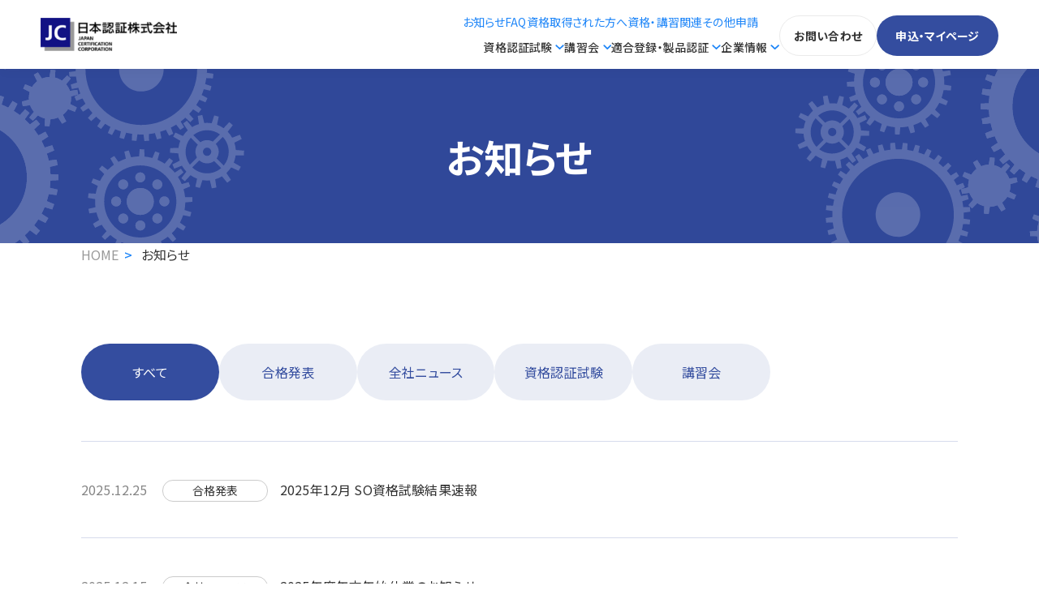

--- FILE ---
content_type: text/html; charset=UTF-8
request_url: https://www.japan-certification.com/news/
body_size: 9835
content:
<!doctype html>
<html class="no-js" lang="ja">

<head>
  <meta http-equiv="Content-Type" content="text/html; charset=UTF-8">
  <meta http-equiv="x-ua-compatible" content="ie=edge">
  <meta name="viewport" content="width=device-width, initial-scale=1.0">
  <meta name="format-detection" content="telephone=no">
  <title>お知らせ | 日本認証</title>

		<!-- All in One SEO 4.9.3 - aioseo.com -->
	<meta name="robots" content="max-image-preview:large" />
	<meta name="google-site-verification" content="jgSMV6SlEILHcnDXUTDgpbFIV_QByPmOIIWlkFHcN98" />
	<link rel="canonical" href="https://www.japan-certification.com/news/" />
	<link rel="next" href="https://www.japan-certification.com/news/page/2/" />
	<meta name="generator" content="All in One SEO (AIOSEO) 4.9.3" />
		<meta property="og:locale" content="ja_JP" />
		<meta property="og:site_name" content="日本認証 |" />
		<meta property="og:type" content="website" />
		<meta property="og:title" content="お知らせ | 日本認証" />
		<meta property="og:url" content="https://www.japan-certification.com/news/" />
		<meta property="og:image" content="https://www.japan-certification.com/home/wp-content/uploads/2025/11/JC_ogp_B.jpg" />
		<meta property="og:image:secure_url" content="https://www.japan-certification.com/home/wp-content/uploads/2025/11/JC_ogp_B.jpg" />
		<meta property="og:image:width" content="2400" />
		<meta property="og:image:height" content="1260" />
		<meta name="twitter:card" content="summary_large_image" />
		<meta name="twitter:title" content="お知らせ | 日本認証" />
		<meta name="twitter:image" content="https://www.japan-certification.com/home/wp-content/uploads/2025/11/JC_ogp_B.jpg" />
		<script type="application/ld+json" class="aioseo-schema">
			{"@context":"https:\/\/schema.org","@graph":[{"@type":"BreadcrumbList","@id":"https:\/\/www.japan-certification.com\/news\/#breadcrumblist","itemListElement":[{"@type":"ListItem","@id":"https:\/\/www.japan-certification.com#listItem","position":1,"name":"Home","item":"https:\/\/www.japan-certification.com","nextItem":{"@type":"ListItem","@id":"https:\/\/www.japan-certification.com#listItem","name":"Archives for "}},{"@type":"ListItem","@id":"https:\/\/www.japan-certification.com#listItem","position":2,"name":"Archives for ","previousItem":{"@type":"ListItem","@id":"https:\/\/www.japan-certification.com#listItem","name":"Home"}}]},{"@type":"CollectionPage","@id":"https:\/\/www.japan-certification.com\/news\/#collectionpage","url":"https:\/\/www.japan-certification.com\/news\/","name":"\u304a\u77e5\u3089\u305b | \u65e5\u672c\u8a8d\u8a3c","inLanguage":"ja","isPartOf":{"@id":"https:\/\/www.japan-certification.com\/#website"},"breadcrumb":{"@id":"https:\/\/www.japan-certification.com\/news\/#breadcrumblist"}},{"@type":"Organization","@id":"https:\/\/www.japan-certification.com\/#organization","name":"\u65e5\u672c\u8a8d\u8a3c","url":"https:\/\/www.japan-certification.com\/","telephone":"+81648073337","logo":{"@type":"ImageObject","url":"https:\/\/www.japan-certification.com\/home\/wp-content\/uploads\/2025\/11\/JC_logo.jpg","@id":"https:\/\/www.japan-certification.com\/news\/#organizationLogo","width":1660,"height":420},"image":{"@id":"https:\/\/www.japan-certification.com\/news\/#organizationLogo"}},{"@type":"WebSite","@id":"https:\/\/www.japan-certification.com\/#website","url":"https:\/\/www.japan-certification.com\/","name":"\u65e5\u672c\u8a8d\u8a3c","inLanguage":"ja","publisher":{"@id":"https:\/\/www.japan-certification.com\/#organization"}}]}
		</script>
		<!-- All in One SEO -->

  <!-- Google Tag Manager -->
  <script>
    (function(w, d, s, l, i) {
      w[l] = w[l] || [];
      w[l].push({
        'gtm.start': new Date().getTime(),
        event: 'gtm.js'
      });
      var f = d.getElementsByTagName(s)[0],
        j = d.createElement(s),
        dl = l != 'dataLayer' ? '&l=' + l : '';
      j.async = true;
      j.src =
        'https://www.googletagmanager.com/gtm.js?id=' + i + dl;
      f.parentNode.insertBefore(j, f);
    })(window, document, 'script', 'dataLayer', 'GTM-PSNCCPKV');
  </script>
  <!-- End Google Tag Manager -->
<style id='wp-img-auto-sizes-contain-inline-css' type='text/css'>
img:is([sizes=auto i],[sizes^="auto," i]){contain-intrinsic-size:3000px 1500px}
/*# sourceURL=wp-img-auto-sizes-contain-inline-css */
</style>
<style id='wp-block-library-inline-css' type='text/css'>
:root{--wp-block-synced-color:#7a00df;--wp-block-synced-color--rgb:122,0,223;--wp-bound-block-color:var(--wp-block-synced-color);--wp-editor-canvas-background:#ddd;--wp-admin-theme-color:#007cba;--wp-admin-theme-color--rgb:0,124,186;--wp-admin-theme-color-darker-10:#006ba1;--wp-admin-theme-color-darker-10--rgb:0,107,160.5;--wp-admin-theme-color-darker-20:#005a87;--wp-admin-theme-color-darker-20--rgb:0,90,135;--wp-admin-border-width-focus:2px}@media (min-resolution:192dpi){:root{--wp-admin-border-width-focus:1.5px}}.wp-element-button{cursor:pointer}:root .has-very-light-gray-background-color{background-color:#eee}:root .has-very-dark-gray-background-color{background-color:#313131}:root .has-very-light-gray-color{color:#eee}:root .has-very-dark-gray-color{color:#313131}:root .has-vivid-green-cyan-to-vivid-cyan-blue-gradient-background{background:linear-gradient(135deg,#00d084,#0693e3)}:root .has-purple-crush-gradient-background{background:linear-gradient(135deg,#34e2e4,#4721fb 50%,#ab1dfe)}:root .has-hazy-dawn-gradient-background{background:linear-gradient(135deg,#faaca8,#dad0ec)}:root .has-subdued-olive-gradient-background{background:linear-gradient(135deg,#fafae1,#67a671)}:root .has-atomic-cream-gradient-background{background:linear-gradient(135deg,#fdd79a,#004a59)}:root .has-nightshade-gradient-background{background:linear-gradient(135deg,#330968,#31cdcf)}:root .has-midnight-gradient-background{background:linear-gradient(135deg,#020381,#2874fc)}:root{--wp--preset--font-size--normal:16px;--wp--preset--font-size--huge:42px}.has-regular-font-size{font-size:1em}.has-larger-font-size{font-size:2.625em}.has-normal-font-size{font-size:var(--wp--preset--font-size--normal)}.has-huge-font-size{font-size:var(--wp--preset--font-size--huge)}.has-text-align-center{text-align:center}.has-text-align-left{text-align:left}.has-text-align-right{text-align:right}.has-fit-text{white-space:nowrap!important}#end-resizable-editor-section{display:none}.aligncenter{clear:both}.items-justified-left{justify-content:flex-start}.items-justified-center{justify-content:center}.items-justified-right{justify-content:flex-end}.items-justified-space-between{justify-content:space-between}.screen-reader-text{border:0;clip-path:inset(50%);height:1px;margin:-1px;overflow:hidden;padding:0;position:absolute;width:1px;word-wrap:normal!important}.screen-reader-text:focus{background-color:#ddd;clip-path:none;color:#444;display:block;font-size:1em;height:auto;left:5px;line-height:normal;padding:15px 23px 14px;text-decoration:none;top:5px;width:auto;z-index:100000}html :where(.has-border-color){border-style:solid}html :where([style*=border-top-color]){border-top-style:solid}html :where([style*=border-right-color]){border-right-style:solid}html :where([style*=border-bottom-color]){border-bottom-style:solid}html :where([style*=border-left-color]){border-left-style:solid}html :where([style*=border-width]){border-style:solid}html :where([style*=border-top-width]){border-top-style:solid}html :where([style*=border-right-width]){border-right-style:solid}html :where([style*=border-bottom-width]){border-bottom-style:solid}html :where([style*=border-left-width]){border-left-style:solid}html :where(img[class*=wp-image-]){height:auto;max-width:100%}:where(figure){margin:0 0 1em}html :where(.is-position-sticky){--wp-admin--admin-bar--position-offset:var(--wp-admin--admin-bar--height,0px)}@media screen and (max-width:600px){html :where(.is-position-sticky){--wp-admin--admin-bar--position-offset:0px}}

/*# sourceURL=wp-block-library-inline-css */
</style><style id='global-styles-inline-css' type='text/css'>
:root{--wp--preset--aspect-ratio--square: 1;--wp--preset--aspect-ratio--4-3: 4/3;--wp--preset--aspect-ratio--3-4: 3/4;--wp--preset--aspect-ratio--3-2: 3/2;--wp--preset--aspect-ratio--2-3: 2/3;--wp--preset--aspect-ratio--16-9: 16/9;--wp--preset--aspect-ratio--9-16: 9/16;--wp--preset--color--black: #000000;--wp--preset--color--cyan-bluish-gray: #abb8c3;--wp--preset--color--white: #ffffff;--wp--preset--color--pale-pink: #f78da7;--wp--preset--color--vivid-red: #cf2e2e;--wp--preset--color--luminous-vivid-orange: #ff6900;--wp--preset--color--luminous-vivid-amber: #fcb900;--wp--preset--color--light-green-cyan: #7bdcb5;--wp--preset--color--vivid-green-cyan: #00d084;--wp--preset--color--pale-cyan-blue: #8ed1fc;--wp--preset--color--vivid-cyan-blue: #0693e3;--wp--preset--color--vivid-purple: #9b51e0;--wp--preset--gradient--vivid-cyan-blue-to-vivid-purple: linear-gradient(135deg,rgb(6,147,227) 0%,rgb(155,81,224) 100%);--wp--preset--gradient--light-green-cyan-to-vivid-green-cyan: linear-gradient(135deg,rgb(122,220,180) 0%,rgb(0,208,130) 100%);--wp--preset--gradient--luminous-vivid-amber-to-luminous-vivid-orange: linear-gradient(135deg,rgb(252,185,0) 0%,rgb(255,105,0) 100%);--wp--preset--gradient--luminous-vivid-orange-to-vivid-red: linear-gradient(135deg,rgb(255,105,0) 0%,rgb(207,46,46) 100%);--wp--preset--gradient--very-light-gray-to-cyan-bluish-gray: linear-gradient(135deg,rgb(238,238,238) 0%,rgb(169,184,195) 100%);--wp--preset--gradient--cool-to-warm-spectrum: linear-gradient(135deg,rgb(74,234,220) 0%,rgb(151,120,209) 20%,rgb(207,42,186) 40%,rgb(238,44,130) 60%,rgb(251,105,98) 80%,rgb(254,248,76) 100%);--wp--preset--gradient--blush-light-purple: linear-gradient(135deg,rgb(255,206,236) 0%,rgb(152,150,240) 100%);--wp--preset--gradient--blush-bordeaux: linear-gradient(135deg,rgb(254,205,165) 0%,rgb(254,45,45) 50%,rgb(107,0,62) 100%);--wp--preset--gradient--luminous-dusk: linear-gradient(135deg,rgb(255,203,112) 0%,rgb(199,81,192) 50%,rgb(65,88,208) 100%);--wp--preset--gradient--pale-ocean: linear-gradient(135deg,rgb(255,245,203) 0%,rgb(182,227,212) 50%,rgb(51,167,181) 100%);--wp--preset--gradient--electric-grass: linear-gradient(135deg,rgb(202,248,128) 0%,rgb(113,206,126) 100%);--wp--preset--gradient--midnight: linear-gradient(135deg,rgb(2,3,129) 0%,rgb(40,116,252) 100%);--wp--preset--font-size--small: 13px;--wp--preset--font-size--medium: 20px;--wp--preset--font-size--large: 36px;--wp--preset--font-size--x-large: 42px;--wp--preset--spacing--20: 0.44rem;--wp--preset--spacing--30: 0.67rem;--wp--preset--spacing--40: 1rem;--wp--preset--spacing--50: 1.5rem;--wp--preset--spacing--60: 2.25rem;--wp--preset--spacing--70: 3.38rem;--wp--preset--spacing--80: 5.06rem;--wp--preset--shadow--natural: 6px 6px 9px rgba(0, 0, 0, 0.2);--wp--preset--shadow--deep: 12px 12px 50px rgba(0, 0, 0, 0.4);--wp--preset--shadow--sharp: 6px 6px 0px rgba(0, 0, 0, 0.2);--wp--preset--shadow--outlined: 6px 6px 0px -3px rgb(255, 255, 255), 6px 6px rgb(0, 0, 0);--wp--preset--shadow--crisp: 6px 6px 0px rgb(0, 0, 0);}:where(.is-layout-flex){gap: 0.5em;}:where(.is-layout-grid){gap: 0.5em;}body .is-layout-flex{display: flex;}.is-layout-flex{flex-wrap: wrap;align-items: center;}.is-layout-flex > :is(*, div){margin: 0;}body .is-layout-grid{display: grid;}.is-layout-grid > :is(*, div){margin: 0;}:where(.wp-block-columns.is-layout-flex){gap: 2em;}:where(.wp-block-columns.is-layout-grid){gap: 2em;}:where(.wp-block-post-template.is-layout-flex){gap: 1.25em;}:where(.wp-block-post-template.is-layout-grid){gap: 1.25em;}.has-black-color{color: var(--wp--preset--color--black) !important;}.has-cyan-bluish-gray-color{color: var(--wp--preset--color--cyan-bluish-gray) !important;}.has-white-color{color: var(--wp--preset--color--white) !important;}.has-pale-pink-color{color: var(--wp--preset--color--pale-pink) !important;}.has-vivid-red-color{color: var(--wp--preset--color--vivid-red) !important;}.has-luminous-vivid-orange-color{color: var(--wp--preset--color--luminous-vivid-orange) !important;}.has-luminous-vivid-amber-color{color: var(--wp--preset--color--luminous-vivid-amber) !important;}.has-light-green-cyan-color{color: var(--wp--preset--color--light-green-cyan) !important;}.has-vivid-green-cyan-color{color: var(--wp--preset--color--vivid-green-cyan) !important;}.has-pale-cyan-blue-color{color: var(--wp--preset--color--pale-cyan-blue) !important;}.has-vivid-cyan-blue-color{color: var(--wp--preset--color--vivid-cyan-blue) !important;}.has-vivid-purple-color{color: var(--wp--preset--color--vivid-purple) !important;}.has-black-background-color{background-color: var(--wp--preset--color--black) !important;}.has-cyan-bluish-gray-background-color{background-color: var(--wp--preset--color--cyan-bluish-gray) !important;}.has-white-background-color{background-color: var(--wp--preset--color--white) !important;}.has-pale-pink-background-color{background-color: var(--wp--preset--color--pale-pink) !important;}.has-vivid-red-background-color{background-color: var(--wp--preset--color--vivid-red) !important;}.has-luminous-vivid-orange-background-color{background-color: var(--wp--preset--color--luminous-vivid-orange) !important;}.has-luminous-vivid-amber-background-color{background-color: var(--wp--preset--color--luminous-vivid-amber) !important;}.has-light-green-cyan-background-color{background-color: var(--wp--preset--color--light-green-cyan) !important;}.has-vivid-green-cyan-background-color{background-color: var(--wp--preset--color--vivid-green-cyan) !important;}.has-pale-cyan-blue-background-color{background-color: var(--wp--preset--color--pale-cyan-blue) !important;}.has-vivid-cyan-blue-background-color{background-color: var(--wp--preset--color--vivid-cyan-blue) !important;}.has-vivid-purple-background-color{background-color: var(--wp--preset--color--vivid-purple) !important;}.has-black-border-color{border-color: var(--wp--preset--color--black) !important;}.has-cyan-bluish-gray-border-color{border-color: var(--wp--preset--color--cyan-bluish-gray) !important;}.has-white-border-color{border-color: var(--wp--preset--color--white) !important;}.has-pale-pink-border-color{border-color: var(--wp--preset--color--pale-pink) !important;}.has-vivid-red-border-color{border-color: var(--wp--preset--color--vivid-red) !important;}.has-luminous-vivid-orange-border-color{border-color: var(--wp--preset--color--luminous-vivid-orange) !important;}.has-luminous-vivid-amber-border-color{border-color: var(--wp--preset--color--luminous-vivid-amber) !important;}.has-light-green-cyan-border-color{border-color: var(--wp--preset--color--light-green-cyan) !important;}.has-vivid-green-cyan-border-color{border-color: var(--wp--preset--color--vivid-green-cyan) !important;}.has-pale-cyan-blue-border-color{border-color: var(--wp--preset--color--pale-cyan-blue) !important;}.has-vivid-cyan-blue-border-color{border-color: var(--wp--preset--color--vivid-cyan-blue) !important;}.has-vivid-purple-border-color{border-color: var(--wp--preset--color--vivid-purple) !important;}.has-vivid-cyan-blue-to-vivid-purple-gradient-background{background: var(--wp--preset--gradient--vivid-cyan-blue-to-vivid-purple) !important;}.has-light-green-cyan-to-vivid-green-cyan-gradient-background{background: var(--wp--preset--gradient--light-green-cyan-to-vivid-green-cyan) !important;}.has-luminous-vivid-amber-to-luminous-vivid-orange-gradient-background{background: var(--wp--preset--gradient--luminous-vivid-amber-to-luminous-vivid-orange) !important;}.has-luminous-vivid-orange-to-vivid-red-gradient-background{background: var(--wp--preset--gradient--luminous-vivid-orange-to-vivid-red) !important;}.has-very-light-gray-to-cyan-bluish-gray-gradient-background{background: var(--wp--preset--gradient--very-light-gray-to-cyan-bluish-gray) !important;}.has-cool-to-warm-spectrum-gradient-background{background: var(--wp--preset--gradient--cool-to-warm-spectrum) !important;}.has-blush-light-purple-gradient-background{background: var(--wp--preset--gradient--blush-light-purple) !important;}.has-blush-bordeaux-gradient-background{background: var(--wp--preset--gradient--blush-bordeaux) !important;}.has-luminous-dusk-gradient-background{background: var(--wp--preset--gradient--luminous-dusk) !important;}.has-pale-ocean-gradient-background{background: var(--wp--preset--gradient--pale-ocean) !important;}.has-electric-grass-gradient-background{background: var(--wp--preset--gradient--electric-grass) !important;}.has-midnight-gradient-background{background: var(--wp--preset--gradient--midnight) !important;}.has-small-font-size{font-size: var(--wp--preset--font-size--small) !important;}.has-medium-font-size{font-size: var(--wp--preset--font-size--medium) !important;}.has-large-font-size{font-size: var(--wp--preset--font-size--large) !important;}.has-x-large-font-size{font-size: var(--wp--preset--font-size--x-large) !important;}
/*# sourceURL=global-styles-inline-css */
</style>

<style id='classic-theme-styles-inline-css' type='text/css'>
/*! This file is auto-generated */
.wp-block-button__link{color:#fff;background-color:#32373c;border-radius:9999px;box-shadow:none;text-decoration:none;padding:calc(.667em + 2px) calc(1.333em + 2px);font-size:1.125em}.wp-block-file__button{background:#32373c;color:#fff;text-decoration:none}
/*# sourceURL=/wp-includes/css/classic-themes.min.css */
</style>
<link rel='stylesheet' id='contact-form-7-css' href='https://www.japan-certification.com/home/wp-content/plugins/contact-form-7/includes/css/styles.css?ver=6.1.4' type='text/css' media='all' />
<link rel="icon" href="https://www.japan-certification.com/home/wp-content/uploads/2025/11/cropped-JC_favicon_B-32x32.jpg" sizes="32x32" />
<link rel="icon" href="https://www.japan-certification.com/home/wp-content/uploads/2025/11/cropped-JC_favicon_B-192x192.jpg" sizes="192x192" />
<link rel="apple-touch-icon" href="https://www.japan-certification.com/home/wp-content/uploads/2025/11/cropped-JC_favicon_B-180x180.jpg" />
<meta name="msapplication-TileImage" content="https://www.japan-certification.com/home/wp-content/uploads/2025/11/cropped-JC_favicon_B-270x270.jpg" />
  <script>
    (function() {
      // DOMContentLoadedを待たずに即座に実行
      if (document.head) {
        var links = document.head.querySelectorAll('link[rel="preload"], link[rel="preconnect"]');
        links.forEach(function(link) {
          var href = link.getAttribute('href') || '';
          if (href.indexOf('challenges.cloudflare.com') !== -1 ||
            href.indexOf('cdn-cgi') !== -1 ||
            href.indexOf('cloudflare.com') !== -1) {
            link.remove();
          }
        });
      }
      // DOMContentLoaded後にも再チェック（動的に追加される可能性があるため）
      if (document.addEventListener) {
        document.addEventListener('DOMContentLoaded', function() {
          if (document.head) {
            var links = document.head.querySelectorAll('link[rel="preload"], link[rel="preconnect"]');
            links.forEach(function(link) {
              var href = link.getAttribute('href') || '';
              if (href.indexOf('challenges.cloudflare.com') !== -1 ||
                href.indexOf('cdn-cgi') !== -1 ||
                href.indexOf('cloudflare.com') !== -1) {
                link.remove();
              }
            });
          }
        });
      }
    })();
  </script>
  <!-- <link rel="icon" href="https://www.japan-certification.com/home/wp-content/themes/japan-certification/favicon.ico">
<link rel="apple-touch-icon" sizes="180x180" href="https://www.japan-certification.com/home/wp-content/themes/japan-certification/apple-touch-icon.png"> -->
  <link rel="stylesheet" href="https://www.japan-certification.com/home/wp-content/themes/japan-certification/css/style.css?v=1764213616">
</head>

<body class="archive post-type-archive post-type-archive-post wp-theme-japan-certification">
  <header class="header">
    <div class="header__container">
      <h1 class="header__logo"><a href="https://www.japan-certification.com/"><img src="https://www.japan-certification.com/home/wp-content/themes/japan-certification/img/_common/logo.png" alt="日本認証株式会社"></a></h1>

      <nav class="nav">
        <input type="checkbox" class="nav__btn" id="nav">
        <label for="nav" class="nav__label"><span></span></label>
        <div class="nav__container">
          <div class="nav__main">
            <ul class="nav__main__items">
              <li class="nav__main__item">
                <input type="checkbox" class="nav__main__btn" id="nav-1">
                <label for="nav-1" class="nav__main__label">資格認証試験</label>
                <a href="https://www.japan-certification.com/certifying-examination/" class="nav__main__link">
                  資格認証試験
                  <span class="nav__main__trigger"></span>
                </a>
                <ul class="nav__main__sub">
                  <li><a href="https://www.japan-certification.com/safety-certification-finder/">あなたに合う安全資格を診断！</a></li>
                  <li><a href="https://www.japan-certification.com/certifying-examination/why/">なぜ安全資格が必要なのか</a></li>
                  <li><a href="https://www.japan-certification.com/certifying-examination/overview/">安全資格 体系一覧</a></li>
                  <li><a href="https://www.japan-certification.com/certifying-examination/examination-schedule/">試験日程・会場</a></li>
                  <li><a href="https://www.japan-certification.com/certifying-examination/details/">資格受験要項・試験内容・受験料</a></li>
                  <li><a href="https://www.japan-certification.com/certifying-examination/flow/">申し込み・受験の流れ</a></li>
                  <li><a href="https://www.japan-certification.com/applications/">一括申込書ダウンロード</a></li>
                  <li><a href="https://www.japan-certification.com/certifying-examination/skill-development/">スキルアップのために</a></li>
                  <li><a href="https://www.japan-certification.com/certifying-examination/surveillance/">サーベイランスレポート</a></li>
                  <li><a href="https://www.japan-certification.com/certifying-examination/renewal/">資格更新</a></li>
                  <li><a href="https://www.japan-certification.com/certifying-examination/card/">認証カード</a></li>
                  <li><a href="https://www.japan-certification.com/certifying-examination/fairness/">公平性と品質方針</a></li>
                </ul>
              </li>
              <li class="nav__main__item">
                <input type="checkbox" class="nav__main__btn" id="nav-2">
                <label for="nav-2" class="nav__main__label">講習会</label>
                <a href="https://www.japan-certification.com/workshop/" class="nav__main__link">
                  講習会
                  <span class="nav__main__trigger"></span>
                </a>
                <ul class="nav__main__sub">
                  <li><a href="https://www.japan-certification.com/workshop/course-content/">各コース内容のご紹介</a></li>
                  <li><a href="https://www.japan-certification.com/workshop/details/">開催形態・実施方法・受講料</a></li>
                  <li><a href="https://www.japan-certification.com/workshop/schedule/">講習会日程・会場</a></li>
                  <li><a href="https://www.japan-certification.com/workshop/flow/">申し込み・受講の流れ</a></li>
                  <li><a href="https://www.japan-certification.com/workshop/books/">書籍購入</a></li>
                </ul>
              </li>
              <li class="nav__main__item">
                <input type="checkbox" class="nav__main__btn" id="nav-3">
                <label for="nav-3" class="nav__main__label">適合登録・製品認証</label>
                <span class="nav__main__link">適合登録・製品認証</span>
                <ul class="nav__main__sub">
                  <li><a href="https://www.japan-certification.com/certification/">世界の製品安全認証取得支援サービス</a></li>
                  <li><a href="https://www.japan-certification.com/safety2/">Safety 2.0適合審査登録制度</a></li>
                  <li><a href="https://www.japan-certification.com/fbia/">FBIA製品認証登録制度</a></li>
                </ul>
              </li>
              <li class="nav__main__item">
                <input type="checkbox" class="nav__main__btn" id="nav-4">
                <label for="nav-4" class="nav__main__label">企業情報</label>
                <a href="https://www.japan-certification.com/company/" class="nav__main__link">
                  企業情報
                  <span class="nav__main__trigger"></span>
                </a>
                <ul class="nav__main__sub">
                  <li><a href="https://www.japan-certification.com/safety-culture/">「安全文化」とは</a></li>
                  <li><a href="https://www.japan-certification.com/company/philosophy/">企業理念</a></li>
                  <li><a href="https://www.japan-certification.com/company/message/">ご挨拶</a></li>
                  <li><a href="https://www.japan-certification.com/company/overview/">会社概要</a></li>
                  <li><a href="https://www.japan-certification.com/company/social-contribution/">社会貢献活動</a></li>
                </ul>
              </li>
            </ul>
          </div>

          <div class="nav__sub">
            <ul class="nav__sub__items">
              <li class="nav__sub__item"><a href="https://www.japan-certification.com/news/" class="nav__sub__link">お知らせ</a></li>
              <li class="nav__sub__item"><a href="https://www.japan-certification.com/faq/" class="nav__sub__link">FAQ</a></li>
              <li class="nav__sub__item"><a href="https://www.japan-certification.com/certifying-examination/#for-qualified" class="nav__sub__link">資格取得された方へ</a></li>
              <li class="nav__sub__item"><a href="https://www.japan-certification.com/applications/" class="nav__sub__link">資格・講習関連その他申請</a></li>
            </ul>
          </div>

          <div class="nav__cta">
            <ul class="nav__cta__items">
              <li class="nav__cta__item nav__cta__item--contact"><a href="https://www.japan-certification.com/contact/" class="nav__cta__link">お問い合わせ</a></li>
              <li class="nav__cta__item nav__cta__item--entry"><a href="https://safety.japan-certification.com/SAWeb/Pages/SA0000" target="_blank" class="nav__cta__link">申込・マイページ</a></li>
            </ul>
          </div>

          <!-- <div class="nav__privacy">
            <ul>
              <li><a href="https://www.japan-certification.com//"></a></li>
              <li><a href="https://www.japan-certification.com//"></a></li>
              <li><a href="https://www.japan-certification.com//"></a></li>
            </ul>
          </div> -->
        </div>
      </nav>
    </div>
  </header>



  <main class="main"><section class="page-title">
  <div class="page-title__container">
    <h2 class="page-title__text">お知らせ</h2>
  </div>

  <nav class="topic-path">
    <div class="topic-path__container">
      <div class="topic-path__list">
        <ul class="topic-path__list__items">
          <li class="topic-path__list__item"><a href="https://www.japan-certification.com/">HOME</a></li>
  <li class="topic-path__list__item">お知らせ</li>
        </ul>
      </div>
    </div>
  </nav>
</section>


<section class="news-list">
    <div class="news-list__container">
    <nav class="news-list__category">
      <ul>
        <li class="current-cat"><span class="label"><a href="https://www.japan-certification.com/news/">すべて</a></span></li>
<li><span class="label"><a href="https://www.japan-certification.com/category/exam-results/">合格発表</a></span></li><li><span class="label"><a href="https://www.japan-certification.com/category/news-release/">全社ニュース</a></span></li><li><span class="label"><a href="https://www.japan-certification.com/category/certifying-examination/">資格認証試験</a></span></li><li><span class="label"><a href="https://www.japan-certification.com/category/workshop/">講習会</a></span></li>      </ul>
    </nav>


    <div class="news-list__list">
      <ol class="news-list__items">
                <li class="news-list__item">
          <a href="https://www.japan-certification.com/news/6690/" class="news-list__box">
            <time datetime="2025-12-25" class="date">2025.12.25</time>
            <p class="cate">
              <span>合格発表</span>            </p>
            <p class="title">2025年12月 SO資格試験結果速報</p>
          </a>
        </li>
                <li class="news-list__item">
          <a href="https://www.japan-certification.com/news/6443/" class="news-list__box">
            <time datetime="2025-12-15" class="date">2025.12.15</time>
            <p class="cate">
              <span>全社ニュース</span>            </p>
            <p class="title">2025年度年末年始休業のお知らせ</p>
          </a>
        </li>
                <li class="news-list__item">
          <a href="https://www.japan-certification.com/news/5859/" class="news-list__box">
            <time datetime="2025-12-05" class="date">2025.12.05</time>
            <p class="cate">
              <span>合格発表</span>            </p>
            <p class="title">2025年度秋期SBA-Mo試験＆SBA-Ex試験結果発表</p>
          </a>
        </li>
                <li class="news-list__item">
          <a href="https://www.japan-certification.com/news/4815/" class="news-list__box">
            <time datetime="2025-11-25" class="date">2025.11.25</time>
            <p class="cate">
              <span>合格発表</span>            </p>
            <p class="title">2025年11月 SO資格試験結果速報</p>
          </a>
        </li>
                <li class="news-list__item">
          <a href="https://www.japan-certification.com/news/4610/" class="news-list__box">
            <time datetime="2025-11-20" class="date">2025.11.20</time>
            <p class="cate">
              <span>講習会</span>            </p>
            <p class="title">機械安全学習講座［基本］追加開催のお知らせ</p>
          </a>
        </li>
                <li class="news-list__item">
          <a href="https://www.japan-certification.com/news/3532/" class="news-list__box">
            <time datetime="2025-11-05" class="date">2025.11.05</time>
            <p class="cate">
              <span>全社ニュース</span>            </p>
            <p class="title">ホームページ リニューアルのお知らせ</p>
          </a>
        </li>
                <li class="news-list__item">
          <a href="https://www.japan-certification.com/news/4233/" class="news-list__box">
            <time datetime="2025-10-24" class="date">2025.10.24</time>
            <p class="cate">
              <span>合格発表</span>            </p>
            <p class="title">2025年10月 SO資格試験結果速報</p>
          </a>
        </li>
                <li class="news-list__item">
          <a href="https://www.japan-certification.com/news/4242/" class="news-list__box">
            <time datetime="2025-09-26" class="date">2025.09.26</time>
            <p class="cate">
              <span>合格発表</span>            </p>
            <p class="title">2025年9月 SO資格試験結果速報</p>
          </a>
        </li>
                <li class="news-list__item">
          <a href="https://www.japan-certification.com/news/4238/" class="news-list__box">
            <time datetime="2025-08-29" class="date">2025.08.29</time>
            <p class="cate">
              <span>合格発表</span>            </p>
            <p class="title">2025年度夏期セーフティアセッサ/ロボットセーフティアセッサ試験結果速報</p>
          </a>
        </li>
                <li class="news-list__item">
          <a href="https://www.japan-certification.com/news/4247/" class="news-list__box">
            <time datetime="2025-08-25" class="date">2025.08.25</time>
            <p class="cate">
              <span>合格発表</span>            </p>
            <p class="title">2025年8月 SO資格試験結果速報</p>
          </a>
        </li>
              </ol>
    </div>


    <nav class="pagenation">
      <span aria-current="page" class="page-numbers current">1</span>
<a class="page-numbers" href="https://www.japan-certification.com/news/page/2/">2</a>
<a class="next page-numbers" href="https://www.japan-certification.com/news/page/2/">→</a>    </nav>
  </div>
  </section>


    
        </main>



    <footer class="footer">
      <div class="footer__container">
        <div class="footer__info">
          <p class="footer__logo"><a href="https://www.japan-certification.com/"><img src="https://www.japan-certification.com/home/wp-content/themes/japan-certification/img/_common/logo.png" alt="日本認証株式会社"></a></p>

          <!-- <div class="footer__address">
            <dl>
              <dt>本社</dt>
              <dd>
                〒532-0004<br>
                大阪府大阪市淀川区西宮原2丁目7番53号<br>
                Marutaビル8階<br>
                TEL: 06-4807-3337 (代表)<br>
                FAX: 06-4807-3350
              </dd>
            </dl>
          </div> -->
        </div>

        <nav class="footer__nav">
          <div class="footer__nav__box">
            <input type="checkbox" class="footer__nav__btn" id="footer-1">
            <label for="footer-1" class="footer__nav__label">資格認証試験</label>
            <a href="https://www.japan-certification.com/certifying-examination/" class="footer__nav__link">
              資格認証試験
              <span class="footer__nav__trigger"></span>
            </a>
            <ul class="footer__nav__sub">
              <li><a href="https://www.japan-certification.com/certifying-examination/why/">なぜ安全資格が必要なのか</a></li>
              <li><a href="https://www.japan-certification.com/certifying-examination/overview/">安全資格 体系一覧</a></li>
              <li><a href="https://www.japan-certification.com/certifying-examination/examination-schedule/">試験日程・会場</a></li>
              <li><a href="https://www.japan-certification.com/certifying-examination/details/">資格受験要項・試験内容・受験料</a></li>
              <li><a href="https://www.japan-certification.com/certifying-examination/flow/">申し込み・受験の流れ</a></li>
              <li><a href="https://www.japan-certification.com/applications/">一括申込書ダウンロード</a></li>
              <li><a href="https://www.japan-certification.com/certifying-examination/skill-development/">スキルアップのために</a></li>
              <li><a href="https://www.japan-certification.com/certifying-examination/surveillance/">サーベイランスレポート</a></li>
              <li><a href="https://www.japan-certification.com/certifying-examination/renewal/">資格更新</a></li>
              <li><a href="https://www.japan-certification.com/certifying-examination/card/">認証カード</a></li>
              <li><a href="https://www.japan-certification.com/certifying-examination/fairness/">公平性と品質方針</a></li>
            </ul>

            <a href="https://www.japan-certification.com/what-is-safety/" class="footer__nav__link">安全ってなんですか？</a>
            <a href="https://www.japan-certification.com/safety-certification-finder/" class="footer__nav__link">あなたに合う安全資格を診断！</a>
            <a href="https://www.japan-certification.com/safety-culture/" class="footer__nav__link">「安全文化」とは</a>
          </div>

          <div class="footer__nav__box">
            <input type="checkbox" class="footer__nav__btn" id="footer-2">
            <label for="footer-2" class="footer__nav__label">講習会</label>
            <a href="https://www.japan-certification.com/workshop/" class="footer__nav__link">
              講習会
              <span class="footer__nav__trigger"></span>
            </a>
            <ul class="footer__nav__sub">
              <li><a href="https://www.japan-certification.com/workshop/course-content/">各コース内容のご紹介</a></li>
              <li><a href="https://www.japan-certification.com/workshop/details/">開催形態・実施方法・受講料</a></li>
              <li><a href="https://www.japan-certification.com/workshop/schedule/">講習会日程・会場</a></li>
              <li><a href="https://www.japan-certification.com/workshop/flow/">申し込み・受講の流れ</a></li>
              <li><a href="https://www.japan-certification.com/workshop/books/">書籍購入</a></li>
            </ul>

            <a href="https://www.japan-certification.com/certification/" class="footer__nav__link">世界の製品安全認証取得支援サービス</a>
            <a href="https://www.japan-certification.com/safety2/" class="footer__nav__link">Safety 2.0適合審査登録制度</a>
            <a href="https://www.japan-certification.com/fbia/" class="footer__nav__link">FBIA製品認証登録制度</a>
          </div>

          <div class="footer__nav__box">
            <input type="checkbox" class="footer__nav__btn" id="footer-3">
            <label for="footer-3" class="footer__nav__label">企業情報</label>
            <a href="https://www.japan-certification.com/company/" class="footer__nav__link">
              企業情報
              <span class="footer__nav__trigger"></span>
            </a>
            <ul class="footer__nav__sub">
              <li><a href="https://www.japan-certification.com/company/philosophy/">企業理念</a></li>
              <li><a href="https://www.japan-certification.com/company/message/">ご挨拶</a></li>
              <li><a href="https://www.japan-certification.com/company/overview/">会社概要</a></li>
              <li><a href="https://www.japan-certification.com/company/social-contribution/">社会貢献活動</a></li>
            </ul>
          </div>

          <div class="footer__nav__box">
            <a href="https://www.japan-certification.com/faq/" class="footer__nav__link">FAQ</a>
            <a href="https://www.japan-certification.com/news/" class="footer__nav__link">お知らせ</a>
            <a href="https://www.japan-certification.com/contact/" class="footer__nav__link">お問い合わせ</a>
            <a href="https://www.japan-certification.com/applications/transfer-notice/" class="footer__nav__link">銀行振り込み連絡申請</a>
            <a href="https://www.japan-certification.com/sitemap/" class="footer__nav__link">サイトマップ</a>
            <a href="https://www.japan-certification.com/home/wp-content/uploads/docs/MyPage_Environment.pdf" target="_blank" class="footer__nav__link">マイページ動作環境</a>
            <a href="https://www.japan-certification.com/home/wp-content/uploads/docs/MyPage_Terms.pdf" target="_blank" class="footer__nav__link">マイページ利用規約</a>
            <a href="https://www.japan-certification.com/specified-ct/" class="footer__nav__link">特定商取引法に基づく表記</a>
            <a href="https://www.japan-certification.com/privacy-policy/" class="footer__nav__link">個人情報保護方針</a>
          </div>
        </nav>
      </div>

      <div class="footer__cta">
        <ul class="footer__cta__items">
          <li class="footer__cta__item footer__cta__item--contact"><a href="https://www.japan-certification.com/contact/" class="footer__cta__link">お問い合わせ</a></li>
          <li class="footer__cta__item footer__cta__item--entry"><a href="https://safety.japan-certification.com/SAWeb/Pages/SA0000" target="_blank" class="footer__cta__link">申込・マイページ</a></li>
        </ul>
      </div>

      <div class="footer__bottom">
        <!-- <nav class="footer__sub-nav">
          <ul>
            <li><a href="https://www.japan-certification.com/specified-ct/">特定商取引法に基づく表記</a></li>
            <li><a href="https://www.japan-certification.com/privacy-policy/">個人情報保護方針</a></li>
          </ul>
        </nav> -->
        <small class="footer__copyright">Copyright &copy; 2025 Japan Certification Corporation All rights reserved.</small>
      </div>
    </footer>


    <script src="https://www.japan-certification.com/home/wp-content/themes/japan-certification/js/common.js?v=1763954672"></script>
    <script>
      const stylesheetUri = 'https://www.japan-certification.com/home/wp-content/themes/japan-certification';
    </script>

    

    
    <script type="speculationrules">
{"prefetch":[{"source":"document","where":{"and":[{"href_matches":"/*"},{"not":{"href_matches":["/home/wp-*.php","/home/wp-admin/*","/home/wp-content/uploads/*","/home/wp-content/*","/home/wp-content/plugins/*","/home/wp-content/themes/japan-certification/*","/*\\?(.+)"]}},{"not":{"selector_matches":"a[rel~=\"nofollow\"]"}},{"not":{"selector_matches":".no-prefetch, .no-prefetch a"}}]},"eagerness":"conservative"}]}
</script>
  <script>
    document.addEventListener('DOMContentLoaded', function() {
      document.querySelectorAll('.wpcf7 form').forEach(function(form) {
        form.addEventListener('keydown', function(e) {
          if ((e.key === 'Enter' || e.keyCode === 13) && e.target.tagName !== 'TEXTAREA') {
            e.preventDefault();
            return false;
          }
        });
      });
    });
  </script>
<script type="text/javascript" src="https://www.japan-certification.com/home/wp-includes/js/dist/hooks.min.js?ver=dd5603f07f9220ed27f1" id="wp-hooks-js"></script>
<script type="text/javascript" src="https://www.japan-certification.com/home/wp-includes/js/dist/i18n.min.js?ver=c26c3dc7bed366793375" id="wp-i18n-js"></script>
<script type="text/javascript" id="wp-i18n-js-after">
/* <![CDATA[ */
wp.i18n.setLocaleData( { 'text direction\u0004ltr': [ 'ltr' ] } );
//# sourceURL=wp-i18n-js-after
/* ]]> */
</script>
<script type="text/javascript" src="https://www.japan-certification.com/home/wp-content/plugins/contact-form-7/includes/swv/js/index.js?ver=6.1.4" id="swv-js"></script>
<script type="text/javascript" id="contact-form-7-js-translations">
/* <![CDATA[ */
( function( domain, translations ) {
	var localeData = translations.locale_data[ domain ] || translations.locale_data.messages;
	localeData[""].domain = domain;
	wp.i18n.setLocaleData( localeData, domain );
} )( "contact-form-7", {"translation-revision-date":"2025-11-30 08:12:23+0000","generator":"GlotPress\/4.0.3","domain":"messages","locale_data":{"messages":{"":{"domain":"messages","plural-forms":"nplurals=1; plural=0;","lang":"ja_JP"},"This contact form is placed in the wrong place.":["\u3053\u306e\u30b3\u30f3\u30bf\u30af\u30c8\u30d5\u30a9\u30fc\u30e0\u306f\u9593\u9055\u3063\u305f\u4f4d\u7f6e\u306b\u7f6e\u304b\u308c\u3066\u3044\u307e\u3059\u3002"],"Error:":["\u30a8\u30e9\u30fc:"]}},"comment":{"reference":"includes\/js\/index.js"}} );
//# sourceURL=contact-form-7-js-translations
/* ]]> */
</script>
<script type="text/javascript" id="contact-form-7-js-before">
/* <![CDATA[ */
var wpcf7 = {
    "api": {
        "root": "https:\/\/www.japan-certification.com\/wp-json\/",
        "namespace": "contact-form-7\/v1"
    }
};
//# sourceURL=contact-form-7-js-before
/* ]]> */
</script>
<script type="text/javascript" src="https://www.japan-certification.com/home/wp-content/plugins/contact-form-7/includes/js/index.js?ver=6.1.4" id="contact-form-7-js"></script>
<script type="text/javascript" src="https://challenges.cloudflare.com/turnstile/v0/api.js" id="cloudflare-turnstile-js" data-wp-strategy="async"></script>
<script type="text/javascript" id="cloudflare-turnstile-js-after">
/* <![CDATA[ */
document.addEventListener( 'wpcf7submit', e => turnstile.reset() );
//# sourceURL=cloudflare-turnstile-js-after
/* ]]> */
</script>
<script type="text/javascript" src="https://yubinbango.github.io/yubinbango/yubinbango.js" id="yubinbango-js"></script>
<script type="text/javascript" id="cf7-turnstile-handler-js-before">
/* <![CDATA[ */
/*
 * キャッシュ/結合/遅延読み込み系プラグインの最適化除外設定で以下を使用してください:
 * - turnstile
 * - cloudflare.com/turnstile
 * - contact-form-7
 * - wpcf7
 *
 * 目的: Turnstile とCF7のスクリプトが圧縮・結合・遅延読み込みされるのを防止
 * 場所: 最適化プラグイン > スクリプト除外 > 上記キーワードを入力
 */

//# sourceURL=cf7-turnstile-handler-js-before
/* ]]> */
</script>
<script type="text/javascript" src="https://www.japan-certification.com/home/wp-content/themes/japan-certification/js/cf7-turnstile.js?ver=1765857595" id="cf7-turnstile-handler-js"></script>
    </body>

    </html>

--- FILE ---
content_type: text/css
request_url: https://www.japan-certification.com/home/wp-content/themes/japan-certification/css/style.css?v=1764213616
body_size: 64048
content:
@charset "UTF-8";


@import url("https://fonts.googleapis.com/css2?family=Lexend+Exa:wght@100..900&family=Noto+Sans+JP:wght@100..900&family=Noto+Serif+JP:wght@200..900&display=swap");
@media (prefers-reduced-motion: reduce) {
  *,
  *::before,
  *::after {
    -webkit-animation-delay: -1ms;
    animation-delay: -1ms;
    -webkit-animation-duration: 1ms;
    animation-duration: 1ms;
    -webkit-animation-iteration-count: 1;
    animation-iteration-count: 1;
    background-attachment: initial;
    scroll-behavior: auto;
    -webkit-transition-delay: 0s;
            transition-delay: 0s;
    -webkit-transition-duration: 0s;
            transition-duration: 0s;
  }
}
*,
*::before,
*::after {
  -webkit-box-sizing: border-box;
          box-sizing: border-box;
}

html,
body,
div,
span,
applet,
object,
iframe,
h1,
h2,
h3,
h4,
h5,
h6,
p,
blockquote,
pre,
a,
abbr,
acronym,
address,
big,
cite,
code,
del,
dfn,
em,
img,
ins,
kbd,
q,
s,
samp,
small,
strike,
strong,
sub,
sup,
tt,
var,
b,
u,
i,
center,
dl,
dt,
dd,
ol,
ul,
li,
fieldset,
form,
label,
legend,
table,
caption,
tbody,
tfoot,
thead,
tr,
th,
td,
article,
aside,
canvas,
details,
embed,
figure,
figcaption,
footer,
header,
hgroup,
menu,
nav,
output,
ruby,
section,
summary,
time,
mark,
audio,
video {
  -moz-tab-size: 4;
  -o-tab-size: 4;
  tab-size: 4;
  margin: 0;
  padding: 0;
  border: none;
  font: inherit;
  font-size: 100%;
  vertical-align: baseline;
}

a,
area,
button,
input,
label,
select,
summary,
textarea,
[tabindex] {
  -ms-touch-action: manipulation;
      touch-action: manipulation;
}

iframe,
img,
input,
select,
textarea {
  max-width: 100%;
  height: auto;
}

audio,
canvas,
iframe,
img,
svg,
video {
  vertical-align: middle;
}

ol, ul {
  list-style: none;
}

img {
  image-rendering: -webkit-optimize-contrast;
}

a {
  color: inherit;
  text-decoration: none;
}

table {
  border-collapse: collapse;
}

button {
  border-radius: 0;
  text-transform: none;
  border: none;
  cursor: pointer;
  outline: none;
  -webkit-appearance: none;
     -moz-appearance: none;
          appearance: none;
}

input,
button,
select,
optgroup,
textarea {
  margin: 0;
  font-family: inherit;
  font-size: inherit;
  line-height: inherit;
}

:root {
  --s: 1px;
  --f: 1px;
}
@media screen and (max-width: 960px) {
  :root {
    --s: 0.26667vw;
    --f: 0.26667vw;
  }
}

html {
  font-family: "Noto Sans JP", sans-serif;
  -webkit-text-size-adjust: 100%;
  -webkit-tap-highlight-color: transparent;
  text-align: justify;
  -webkit-font-feature-settings: "palt";
          font-feature-settings: "palt";
}

body {
  font-size: calc(var(--f) * 16);
  line-height: 2;
  letter-spacing: 0.01em;
  font-family: "Noto Sans JP", sans-serif;
  font-optical-sizing: auto;
  font-weight: 400;
  font-style: normal;
  color: #333;
}

h1, h2, h3, h4, h5, h6, b, strong, dt, th {
  font-weight: inherit;
}

.sp {
  display: none;
}

@media screen and (max-width: 960px) {
  .pc {
    display: none;
  }
  .sp {
    display: unset;
  }
  table.sp {
    display: table;
  }
}
span.nl {
  display: inline-block;
}

.season {
  position: relative;
  z-index: 10;
  display: inline-block;
  padding: 0.15em 0.9em;
  color: #333;
  font-size: calc(var(--f) * 16);
  font-weight: 500;
  vertical-align: middle;
  border-radius: calc(var(--f) * 8);
  background: #fff;
}
.season::before {
  content: "";
  position: absolute;
  left: 0;
  top: 0;
  z-index: -1;
  display: block;
  width: 100%;
  height: 100%;
  border: 1px solid #344D9F;
  border-radius: calc(var(--f) * 8);
}
.season.summer::before {
  border-color: #28A745;
  background-color: rgba(40, 167, 69, 0.1);
}
.season.winter::before {
  border-color: #1D85F8;
  background-color: rgba(29, 133, 248, 0.1);
}
.season.spring::before {
  border-color: #FF69B4;
  background-color: rgba(255, 105, 180, 0.1);
}
.season.autumn::before {
  border-color: #FFA500;
  background-color: rgba(255, 165, 0, 0.1);
}

.cta {
  color: #fff;
  background: #344D9F;
}
.cta__container {
  width: 1080px;
  max-width: 89.3vw;
  margin: 0 auto;
  padding: calc(var(--s) * 52) 0 0;
}
.cta__head {
  margin: 0 0 calc(var(--f) * 18);
  font-size: calc(var(--f) * 42);
  font-weight: 900;
}
.cta__head::before {
  content: "";
  width: 1.055em;
  height: 1.055em;
  background: url(../img/_common/ico/mail-white.svg) center/contain no-repeat;
}
.cta__link__item {
  display: -webkit-box;
  display: -ms-flexbox;
  display: flex;
  -webkit-box-pack: center;
      -ms-flex-pack: center;
          justify-content: center;
}
.cta__link__item .label {
  -webkit-transition-duration: 300ms;
          transition-duration: 300ms;
}
.cta__link__item .label:hover {
  opacity: 0.7;
}
.cta__link__item .label {
  position: relative;
  display: block;
  min-width: calc(var(--f) * 250);
  max-width: 100%;
  border: calc(var(--f) * 2) solid #344D9F;
  border-radius: 999px;
  -webkit-box-shadow: calc(var(--f) * 6) calc(var(--f) * 6) calc(var(--f) * 10) 0 rgba(0, 0, 0, 0.08);
          box-shadow: calc(var(--f) * 6) calc(var(--f) * 6) calc(var(--f) * 10) 0 rgba(0, 0, 0, 0.08);
  background: #fff url(../img/_common/ico/arrow-navy.svg) right calc(var(--f) * 28) center/calc(var(--f) * 25) auto no-repeat;
}
.cta__link__item .label a, .cta__link__item .label input, .cta__link__item .label button, .cta__link__item .label label, .cta__link__item .label span {
  cursor: pointer;
  display: -webkit-box;
  display: -ms-flexbox;
  display: flex;
  -webkit-box-align: center;
      -ms-flex-align: center;
          align-items: center;
  -webkit-box-pack: start;
      -ms-flex-pack: start;
          justify-content: flex-start;
  width: 100%;
  min-height: calc(var(--f) * 66);
  height: auto;
  padding: 0 calc(var(--f) * 64) 0 calc(var(--f) * 32);
  color: #344D9F;
  line-height: 1.5;
  font-weight: 500;
  text-align: left;
  text-decoration: none;
  border: none;
  outline: none;
  -webkit-appearance: none;
     -moz-appearance: none;
          appearance: none;
  background: none;
}
@media screen and (max-width: 960px) {
  .cta__link__item .label {
    min-width: calc(var(--f) * 220);
    background-size: calc(var(--f) * 20) !important;
    background-position: right calc(var(--f) * 16) center;
  }
  .cta__link__item .label a, .cta__link__item .label input, .cta__link__item .label button, .cta__link__item .label label, .cta__link__item .label span {
    min-height: calc(var(--f) * 56);
    height: auto;
    padding-right: calc(var(--f) * 48);
    padding-left: calc(var(--f) * 24);
    font-size: calc(var(--f) * 14);
  }
  .cta__link__item .label--width-auto {
    width: auto !important;
    max-width: 100%;
  }
}
@media screen and (min-width: 960.02px) {
  .cta__head {
    display: -webkit-box;
    display: -ms-flexbox;
    display: flex;
    -webkit-box-pack: center;
        -ms-flex-pack: center;
            justify-content: center;
    -webkit-box-align: center;
        -ms-flex-align: center;
            align-items: center;
    -ms-flex-line-pack: center;
        align-content: center;
    gap: 0.5em;
  }
  .cta__text {
    text-align: center;
  }
  .cta__link__items {
    display: -webkit-box;
    display: -ms-flexbox;
    display: flex;
    -ms-flex-wrap: wrap;
        flex-wrap: wrap;
    -webkit-box-pack: center;
        -ms-flex-pack: center;
            justify-content: center;
    gap: calc(var(--f) * 28);
    padding: calc(var(--f) * 45) 0 calc(var(--f) * 66);
  }
}
@media screen and (max-width: 960px) {
  .cta__container {
    padding-top: calc(var(--s) * 40);
  }
  .cta__head {
    font-size: calc(var(--f) * 28);
    line-height: 1.5;
    text-align: center;
  }
  .cta__head::before {
    content: "";
    display: block;
    width: 1.25em;
    height: 1.25em;
    margin: 0 auto calc(var(--f) * 8);
    background: url(../img/_common/ico/mail-white.svg) center/contain no-repeat;
  }
  .cta__text {
    font-size: calc(var(--f) * 14);
    text-align: left;
  }
  .cta__link__items {
    display: -webkit-box;
    display: -ms-flexbox;
    display: flex;
    -ms-flex-wrap: wrap;
        flex-wrap: wrap;
    -webkit-box-pack: justify;
        -ms-flex-pack: justify;
            justify-content: space-between;
    gap: calc(var(--s) * 12) 0;
    padding: calc(var(--f) * 25) 0 calc(var(--f) * 32);
  }
  .cta__link__item:last-child {
    margin-bottom: 0;
  }
  .cta__link__item:nth-child(2), .cta__link__item:nth-child(3) {
    width: calc((100% - var(--s) * 12) / 2);
  }
  .cta__link__item .label {
    width: 100%;
    min-width: unset;
  }
}

.footer {
  position: relative;
  overflow: hidden;
  background: rgba(52, 77, 159, 0.1);
}
.footer__container {
  width: 1080px;
  max-width: 89.3vw;
  margin: 0 auto;
}
@media screen and (min-width: 960.02px) {
  .footer__container {
    display: -webkit-box;
    display: -ms-flexbox;
    display: flex;
    -webkit-box-pack: justify;
        -ms-flex-pack: justify;
            justify-content: space-between;
    -webkit-box-align: start;
        -ms-flex-align: start;
            align-items: flex-start;
    -ms-flex-line-pack: start;
        align-content: flex-start;
    padding: 0 0 calc(var(--f) * 150);
    background: url(../img/_common/footer-illust.png) right bottom/calc(var(--f) * 342) auto no-repeat;
  }
  .footer__info {
    padding: calc(var(--f) * 66) 0 0;
  }
  .footer__logo {
    width: calc(var(--s) * 244);
    margin: 0 0 calc(var(--f) * 30);
    mix-blend-mode: multiply;
  }
  .footer__logo img {
    display: block;
    width: 100%;
  }
  .footer__address {
    font-size: calc(var(--f) * 14);
    line-height: 1.71;
  }
  .footer__address dt {
    font-weight: 700;
  }
  .footer__nav {
    display: -webkit-box;
    display: -ms-flexbox;
    display: flex;
    -ms-flex-wrap: wrap;
        flex-wrap: wrap;
    -webkit-box-pack: end;
        -ms-flex-pack: end;
            justify-content: flex-end;
    gap: calc(var(--s) * 44) calc(var(--s) * 26);
    width: 100%;
    padding: calc(var(--f) * 60) 0 0;
  }
  .footer__nav__btn, .footer__nav__label {
    display: none;
  }
  .footer__nav__link {
    display: block;
    color: #344D9F;
    font-size: calc(var(--f) * 14);
    font-weight: 700;
    border-bottom: 1px solid rgba(51, 51, 51, 0.1);
  }
  .footer__nav__link + .footer__nav__link {
    margin-top: calc(var(--f) * 14);
  }
  .footer__nav__sub {
    padding: calc(var(--f) * 4) 0 calc(var(--f) * 40);
  }
  .footer__nav__sub:last-child {
    padding-bottom: 0;
  }
  .footer__nav__sub a {
    display: block;
    padding: 0.25em 0;
    font-size: calc(var(--f) * 14);
    line-height: 1.5;
  }
  .footer__bottom {
    width: 1080px;
    max-width: 89.3vw;
    margin: 0 auto;
    position: relative;
    z-index: 10;
    display: -webkit-box;
    display: -ms-flexbox;
    display: flex;
    -webkit-box-pack: center;
        -ms-flex-pack: center;
            justify-content: center;
    -webkit-box-align: center;
        -ms-flex-align: center;
            align-items: center;
    -ms-flex-line-pack: center;
        align-content: center;
    padding: calc(var(--f) * 18) 0;
    color: #fff;
    font-size: calc(var(--f) * 10);
  }
  .footer__bottom::before {
    content: "";
    position: absolute;
    left: 50%;
    top: 0;
    z-index: -1;
    display: block;
    width: 100vw;
    height: 100%;
    margin-left: -50vw;
    background: #344D9F;
  }
  .footer__cta {
    display: none;
  }
  .footer__sub-nav ul {
    display: -webkit-box;
    display: -ms-flexbox;
    display: flex;
  }
  .footer__sub-nav li {
    display: -webkit-box;
    display: -ms-flexbox;
    display: flex;
  }
  .footer__sub-nav li::after {
    content: "｜";
    margin: 0 0.15em;
  }
  .footer__sub-nav li:last-child::after {
    display: none;
  }
  .footer__copyright {
    -webkit-box-ordinal-group: 0;
        -ms-flex-order: -1;
            order: -1;
  }
}
@media screen and (max-width: 960px) {
  .footer {
    padding-top: calc(var(--s) * 33);
    background: #E9EDF5;
  }
  .footer__info {
    display: none;
  }
  .footer__nav__btn {
    display: none;
  }
  .footer__nav__label {
    display: none;
  }
  .footer__nav__link {
    position: relative;
    display: block;
    padding: calc(var(--f) * 18) 0 0;
    color: #344D9F;
    font-size: calc(var(--f) * 14);
    line-height: 1.5;
    font-weight: 700;
  }
  .footer__nav__trigger {
    position: absolute;
    top: calc(var(--f) * 14);
    right: 0;
    display: block;
    width: calc(var(--f) * 17);
    height: calc(var(--f) * 17);
    padding: calc(var(--f) * 14) calc(var(--f) * 24);
    background: url(../img/_common/footer-sub.svg) center/calc(var(--f) * 17) calc(var(--f) * 17) no-repeat;
    cursor: pointer;
    -webkit-transition: -webkit-transform 0.3s ease;
    transition: -webkit-transform 0.3s ease;
    transition: transform 0.3s ease;
    transition: transform 0.3s ease, -webkit-transform 0.3s ease;
  }
  .footer__nav__btn:checked + .footer__nav__label + .footer__nav__link .footer__nav__trigger {
    -webkit-transform: scale(1, -1);
            transform: scale(1, -1);
  }
  .footer__nav__sub {
    display: none;
    margin: 0 0 calc(var(--f) * 35);
  }
  .footer__nav__sub a {
    display: block;
    margin: calc(var(--f) * 8) 0 0;
    font-size: calc(var(--f) * 14);
    line-height: 1.28;
  }
  .footer__nav__btn:checked + .footer__nav__label + .footer__nav__link + .footer__nav__sub {
    display: block;
  }
  .footer__cta {
    padding: calc(var(--f) * 50) 0 calc(var(--f) * 172);
    background: url(../img/_common/footer-illust.png) center bottom/calc(var(--f) * 276) auto no-repeat;
  }
  .footer__cta__items {
    display: -webkit-box;
    display: -ms-flexbox;
    display: flex;
    -webkit-box-pack: center;
        -ms-flex-pack: center;
            justify-content: center;
    gap: calc(var(--s) * 9);
  }
  .footer__cta__link {
    display: -webkit-box;
    display: -ms-flexbox;
    display: flex;
    -webkit-box-align: center;
        -ms-flex-align: center;
            align-items: center;
    -webkit-box-pack: center;
        -ms-flex-pack: center;
            justify-content: center;
    height: calc(var(--s) * 50);
    font-size: calc(var(--s) * 14);
    font-weight: 700;
    white-space: nowrap;
    border-radius: 999px;
  }
  .footer__cta__item--contact .footer__cta__link {
    width: calc(var(--s) * 120);
    border: 1px solid;
  }
  .footer__cta__item--entry .footer__cta__link {
    width: calc(var(--s) * 150);
    color: #fff;
    background: #344D9F;
  }
  .footer__bottom {
    font-size: calc(var(--f) * 10);
  }
  .footer__sub-nav {
    padding: calc(var(--f) * 16) 0 calc(var(--f) * 11);
  }
  .footer__sub-nav ul {
    display: -webkit-box;
    display: -ms-flexbox;
    display: flex;
    -webkit-box-pack: center;
        -ms-flex-pack: center;
            justify-content: center;
  }
  .footer__sub-nav li {
    display: -webkit-box;
    display: -ms-flexbox;
    display: flex;
    font-size: calc(var(--f) * 10);
  }
  .footer__sub-nav li::after {
    content: "｜";
    margin: 0 0.15em;
  }
  .footer__sub-nav li:last-child::after {
    display: none;
  }
  .footer__copyright {
    display: block;
    padding: calc(var(--f) * 18) 0;
    color: #fff;
    text-align: center;
    background: #344D9F;
  }
}
@media screen and (min-width: 960.02px) and (max-width: 1280px) {
  .footer__info {
    display: none;
  }
  .footer__nav {
    -webkit-box-pack: center;
        -ms-flex-pack: center;
            justify-content: center;
  }
}

.header {
  position: fixed;
  left: 0;
  top: 0;
  z-index: 1000;
  display: block;
  width: 100%;
  background: #fff;
  -webkit-box-shadow: 0 0 calc(var(--f) * 15) 0 rgba(51, 51, 51, 0.05);
          box-shadow: 0 0 calc(var(--f) * 15) 0 rgba(51, 51, 51, 0.05);
}
@media screen and (min-width: 960.02px) {
  .header__container {
    display: -webkit-box;
    display: -ms-flexbox;
    display: flex;
    -webkit-box-pack: justify;
        -ms-flex-pack: justify;
            justify-content: space-between;
    -webkit-box-align: center;
        -ms-flex-align: center;
            align-items: center;
    -ms-flex-line-pack: center;
        align-content: center;
    height: calc(var(--f) * 85);
    padding: 0 calc(var(--s) * 50);
  }
  .header__logo {
    width: calc(var(--s) * 168);
    -ms-flex-negative: 0;
        flex-shrink: 0;
  }
}
@media only screen and (min-width: 960.02px) and (max-width: 1220px) {
  .header__container {
    padding-right: calc(var(--s) * 12);
    padding-left: calc(var(--s) * 12);
  }
}
@media screen and (max-width: 960px) {
  .header__container {
    display: -webkit-box;
    display: -ms-flexbox;
    display: flex;
    -webkit-box-pack: justify;
        -ms-flex-pack: justify;
            justify-content: space-between;
    -webkit-box-align: center;
        -ms-flex-align: center;
            align-items: center;
    -ms-flex-line-pack: center;
        align-content: center;
    height: calc(var(--f) * 60);
    padding: 0 0 0 calc(var(--s) * 18);
  }
  .header__logo {
    width: calc(var(--s) * 135);
    -ms-flex-negative: 0;
        flex-shrink: 0;
  }
}

.main {
  padding: calc(var(--f) * 85) 0 0;
}
@media screen and (max-width: 960px) {
  .main {
    padding-top: calc(var(--f) * 60);
  }
}

@media screen and (min-width: 960.02px) {
  .nav__btn, .nav__label {
    display: none;
  }
  .nav__container {
    position: relative;
    display: -webkit-box;
    display: -ms-flexbox;
    display: flex;
    -webkit-box-align: end;
        -ms-flex-align: end;
            align-items: flex-end;
    -ms-flex-line-pack: end;
        align-content: flex-end;
    gap: 0 calc(var(--s) * 19);
    width: 100%;
    height: calc(var(--f) * 85);
    padding: calc(var(--s) * 16) 0 calc(var(--s) * 16) calc(var(--s) * 50);
    white-space: nowrap;
  }
  .nav__main {
    position: relative;
    top: calc(var(--s) * 4);
  }
  .nav__main__item {
    position: relative;
  }
  .nav__main__items {
    display: -webkit-box;
    display: -ms-flexbox;
    display: flex;
    -webkit-box-align: center;
        -ms-flex-align: center;
            align-items: center;
    gap: calc(var(--s) * 25);
  }
  .nav__main__btn, .nav__main__label {
    display: none;
  }
  .nav__main__link {
    font-size: calc(var(--s) * 14);
    font-weight: 500;
  }
  .nav__main__label + .nav__main__link {
    padding: 0 calc(var(--s) * 15) 0 0;
    background: url(../img/_common/header-sub.svg) right center/calc(var(--s) * 11) auto no-repeat;
  }
  .nav__main__sub {
    position: absolute;
    left: calc(var(--s) * -24);
    top: 100%;
    opacity: 0;
    pointer-events: none;
    white-space: nowrap;
    padding: calc(var(--s) * 16) calc(var(--s) * 24);
    background: rgba(29, 133, 248, 0.85);
    -webkit-transition-duration: 300ms;
            transition-duration: 300ms;
  }
  .nav__main__sub li {
    border-bottom: 1px solid rgba(255, 255, 255, 0.5);
  }
  .nav__main__sub li:last-child {
    border-bottom: none;
  }
  .nav__main__sub a {
    -webkit-transition-duration: 300ms;
            transition-duration: 300ms;
  }
  .nav__main__sub a:hover {
    opacity: 0.7;
  }
  .nav__main__sub a {
    display: block;
    padding: 1em 0.5em;
    color: #fff;
    font-size: calc(var(--s) * 14);
    line-height: 1.5;
  }
  .nav__main__item:hover .nav__main__sub {
    opacity: 1;
    pointer-events: all;
  }
  .nav__cta__items {
    display: -webkit-box;
    display: -ms-flexbox;
    display: flex;
    gap: calc(var(--s) * 9);
  }
  .nav__cta__link {
    display: -webkit-box;
    display: -ms-flexbox;
    display: flex;
    -webkit-box-align: center;
        -ms-flex-align: center;
            align-items: center;
    -webkit-box-pack: center;
        -ms-flex-pack: center;
            justify-content: center;
    height: calc(var(--s) * 50);
    font-size: calc(var(--s) * 14);
    font-weight: 700;
    white-space: nowrap;
    border-radius: 999px;
  }
  .nav__cta__item--contact .nav__cta__link {
    width: calc(var(--s) * 120);
    border: 1px solid rgba(51, 51, 51, 0.1);
  }
  .nav__cta__item--entry .nav__cta__link {
    width: calc(var(--s) * 150);
    color: #fff;
    background: #344D9F;
  }
  .nav__sub {
    position: absolute;
    right: calc(var(--s) * 296);
    top: calc(var(--s) * 10);
  }
  .nav__sub__items {
    display: -webkit-box;
    display: -ms-flexbox;
    display: flex;
    gap: calc(var(--s) * 9);
    gap: 0 calc(var(--s) * 25);
  }
  .nav__sub__link {
    color: #1D85F8;
    font-size: calc(var(--s) * 14);
  }
  .nav__privacy {
    display: none;
  }
}
@media only screen and (min-width: 960.02px) and (max-width: 1220px) {
  .nav__container {
    padding-left: calc(var(--s) * 16);
  }
  .nav__main__items {
    gap: calc(var(--s) * 12);
  }
  .nav__main__link {
    font-size: calc(var(--s) * 12.5);
  }
  .nav__cta__link {
    font-size: calc(var(--s) * 12.5);
  }
  .nav__cta__item--contact .nav__cta__link {
    width: calc(var(--s) * 100);
  }
  .nav__cta__item--entry .nav__cta__link {
    width: calc(var(--s) * 130);
  }
  .nav__sub {
    right: calc(var(--s) * 256);
  }
  .nav__sub__link {
    color: #1D85F8;
    font-size: calc(var(--s) * 12.5);
  }
}
@media screen and (max-width: 960px) {
  .nav__btn {
    display: none;
  }
  .nav__label {
    position: absolute;
    right: 0;
    bottom: 0;
    display: block;
    width: calc(var(--f) * 94);
    height: calc(var(--f) * 60);
  }
  .nav__label span {
    position: absolute;
    top: 0;
    right: 0;
    bottom: 0;
    left: 0;
    opacity: 0.5;
    display: block;
    width: calc(var(--f) * 30);
    height: 2px;
    margin: auto;
    background: #1D85F8;
    -webkit-transition-duration: 300ms;
            transition-duration: 300ms;
  }
  .nav__label span::before, .nav__label span::after {
    content: "";
    position: absolute;
    left: 0;
    display: block;
    width: 100%;
    height: 100%;
    background: #344D9F;
    -webkit-transition-duration: 300ms;
            transition-duration: 300ms;
  }
  .nav__label span::before {
    top: calc(var(--f) * -7);
  }
  .nav__label span::after {
    top: calc(var(--f) * 7);
  }
  .nav__btn:checked + .nav__label span {
    background: none;
  }
  .nav__btn:checked + .nav__label span::before {
    top: 0;
    -webkit-transform: rotate(-45deg);
            transform: rotate(-45deg);
  }
  .nav__btn:checked + .nav__label span::after {
    top: 0;
    -webkit-transform: rotate(45deg);
            transform: rotate(45deg);
    background: #1D85F8;
  }
  .nav__container {
    position: absolute;
    overflow: hidden;
    left: 0;
    top: calc(var(--f) * 60);
    overflow-y: scroll;
    opacity: 0;
    width: 100%;
    height: 0;
    padding: calc(var(--s) * 35) calc(var(--s) * 20) 0;
    background: -webkit-gradient(linear, left top, left bottom, from(rgba(51, 51, 51, 0.005)), to(#fff));
    background: linear-gradient(rgba(51, 51, 51, 0.005), #fff calc(var(--f) * 15));
    -webkit-transition-duration: 600ms;
            transition-duration: 600ms;
  }
  .nav__btn:checked + .nav__label + .nav__container {
    opacity: 1;
    height: calc(100vh - var(--f) * 60);
  }
  .nav__main__btn {
    display: none;
  }
  .nav__main__label {
    display: none;
  }
  .nav__main__link, .nav__sub__link {
    position: relative;
    display: block;
    padding: calc(var(--f) * 18) 0 0;
    color: #344D9F;
    font-size: calc(var(--f) * 14);
    line-height: 1.5;
    font-weight: 700;
    border-bottom: 1px solid rgba(51, 51, 51, 0.1);
  }
  .nav__main__trigger {
    position: absolute;
    top: calc(var(--f) * 14);
    right: 0;
    display: block;
    width: calc(var(--f) * 17);
    height: calc(var(--f) * 17);
    padding: calc(var(--f) * 14) calc(var(--f) * 24);
    background: url(../img/_common/footer-sub.svg) center/calc(var(--f) * 17) calc(var(--f) * 17) no-repeat;
    cursor: pointer;
    -webkit-transition: -webkit-transform 0.3s ease;
    transition: -webkit-transform 0.3s ease;
    transition: transform 0.3s ease;
    transition: transform 0.3s ease, -webkit-transform 0.3s ease;
  }
  .nav__main__btn:checked + .nav__main__label + .nav__main__link .nav__main__trigger {
    -webkit-transform: scale(1, -1);
            transform: scale(1, -1);
  }
  .nav__main__sub {
    display: none;
    margin: 0 0 calc(var(--f) * 35);
  }
  .nav__main__sub a {
    display: block;
    margin: calc(var(--f) * 8) 0 0;
    font-size: calc(var(--f) * 14);
    line-height: 1.28;
  }
  .nav__main__btn:checked + .nav__main__label + .nav__main__link + .nav__main__sub {
    display: block;
  }
  .nav__cta {
    padding: calc(var(--f) * 50) 0 calc(var(--f) * 27);
  }
  .nav__cta__items {
    display: -webkit-box;
    display: -ms-flexbox;
    display: flex;
    -webkit-box-pack: center;
        -ms-flex-pack: center;
            justify-content: center;
    gap: calc(var(--s) * 9);
  }
  .nav__cta__link {
    display: -webkit-box;
    display: -ms-flexbox;
    display: flex;
    -webkit-box-align: center;
        -ms-flex-align: center;
            align-items: center;
    -webkit-box-pack: center;
        -ms-flex-pack: center;
            justify-content: center;
    height: calc(var(--s) * 50);
    font-size: calc(var(--s) * 14);
    font-weight: 700;
    white-space: nowrap;
    border-radius: 999px;
  }
  .nav__cta__item--contact .nav__cta__link {
    width: calc(var(--s) * 120);
    border: 1px solid rgba(51, 51, 51, 0.1);
  }
  .nav__cta__item--entry .nav__cta__link {
    width: calc(var(--s) * 150);
    color: #fff;
    background: #344D9F;
  }
  .nav__privacy {
    padding: 0 0 calc(var(--f) * 11);
  }
  .nav__privacy ul {
    display: -webkit-box;
    display: -ms-flexbox;
    display: flex;
    -webkit-box-pack: center;
        -ms-flex-pack: center;
            justify-content: center;
  }
  .nav__privacy li {
    display: -webkit-box;
    display: -ms-flexbox;
    display: flex;
    font-size: calc(var(--f) * 10);
  }
  .nav__privacy li::after {
    content: "｜";
    margin: 0 0.15em;
  }
  .nav__privacy li:last-child::after {
    display: none;
  }
}

.page-title {
  position: relative;
  overflow: visible;
  z-index: 10;
  background: #304899;
}
.page-title__container {
  position: relative;
  overflow: hidden;
  z-index: 10;
}
.page-title__container::before, .page-title__container::after {
  content: "";
  position: absolute;
  display: block;
  width: calc(var(--f) * 606.4);
  height: calc(var(--f) * 333.1);
  background: url(../img/_common/page-title.svg) center/contain no-repeat;
}
.page-title__container::before {
  left: calc(var(--f) * -304);
  top: calc(var(--f) * -92);
}
.page-title__container::after {
  right: calc(var(--f) * -304);
  top: calc(var(--f) * -61);
  -webkit-transform: rotate(180deg);
          transform: rotate(180deg);
}
.page-title__text {
  width: 1080px;
  max-width: 89.3vw;
  margin: 0 auto;
  display: -webkit-box;
  display: -ms-flexbox;
  display: flex;
  -webkit-box-align: center;
      -ms-flex-align: center;
          align-items: center;
  -webkit-box-pack: center;
      -ms-flex-pack: center;
          justify-content: center;
  height: calc(var(--f) * 215);
  color: #fff;
  font-size: calc(var(--f) * 48);
  line-height: 1.5;
  font-weight: 700;
  text-align: center;
}
.page-title__text--error {
  font-family: "Lexend Exa", sans-serif;
  font-optical-sizing: auto;
  font-weight: 400;
  font-style: normal;
  font-size: calc(var(--f) * 80);
}
@media screen and (max-width: 960px) {
  .page-title__container::before, .page-title__container::after {
    width: calc(var(--f) * 160);
  }
  .page-title__container::before {
    left: calc(var(--f) * -75);
    top: calc(var(--f) * -150);
  }
  .page-title__container::after {
    right: calc(var(--f) * -75);
    top: unset;
    bottom: calc(var(--f) * -150);
  }
  .page-title__text {
    height: calc(var(--f) * 180);
    font-size: calc(var(--f) * 24);
    line-height: 1.33;
  }
  .page-title__text--error {
    font-size: calc(var(--f) * 60);
  }
}

.topic-path {
  position: absolute;
  left: 0;
  top: 100%;
  display: block;
  width: 100%;
}
.topic-path__container {
  width: 1080px;
  max-width: 89.3vw;
  margin: 0 auto;
  padding: calc(var(--f) * 4) 0;
}
.topic-path__list__items {
  line-height: 1.3;
}
.topic-path__list__item {
  display: inline;
}
.topic-path__list__item::after {
  content: ">";
  margin: 0 0.4em;
  color: #1D85F8;
  font-weight: 500;
}
.topic-path__list__item:last-child::after {
  display: none;
}
.topic-path__list__item a {
  color: rgba(51, 51, 51, 0.5);
}
@media screen and (max-width: 960px) {
  .topic-path__list__item {
    font-size: calc(var(--f) * 13);
  }
}

.useful-links {
  background: #E9EDF5;
}
.useful-links__container {
  width: 1080px;
  max-width: 89.3vw;
  margin: 0 auto;
  padding: calc(var(--s) * 78) 0 0;
}
.useful-links__head {
  margin: 0 0 calc(var(--f) * 46);
  color: #344D9F;
  font-size: calc(var(--f) * 40);
  line-height: 1.4;
  font-weight: 900;
}
.useful-links__head::after {
  content: "";
  display: block;
  width: calc(var(--f) * 100);
  height: calc(var(--f) * 5);
  margin: calc(var(--f) * 15) 0 0;
  background: #1D85F8;
}
@media screen and (max-width: 960px) {
  .useful-links__head {
    font-size: calc(var(--f) * 24);
  }
  .useful-links__head::after {
    width: calc(var(--f) * 45);
  }
}
.useful-links__head {
  position: relative;
  padding-bottom: calc(var(--s) * 120);
  margin-bottom: 0;
  text-align: center;
}
.useful-links__head::before {
  content: "";
  position: absolute;
  left: 0;
  bottom: 0;
  width: 100%;
  height: calc(var(--f) * 50);
  background: #fff;
  border-radius: calc(var(--f) * 50) calc(var(--f) * 50) 0 0;
}
.useful-links__head::after {
  margin-right: auto;
  margin-left: auto;
}
.useful-links__link {
  padding: calc(var(--f) * 14) 0 calc(var(--s) * 67);
  background: #fff;
}
.useful-links__link__items {
  display: -webkit-box;
  display: -ms-flexbox;
  display: flex;
  -ms-flex-wrap: wrap;
      flex-wrap: wrap;
  gap: calc(var(--s) * 34) 0;
  width: calc(var(--f) * 780);
  max-width: 100%;
  margin: 0 auto;
}
.useful-links__link__item {
  width: 100%;
}
.useful-links__link__item a {
  display: block;
  padding: calc(var(--f) * 5) calc(var(--f) * 36);
  line-height: 1.5;
  font-weight: 500;
  text-decoration: underline;
  background: url(../img/_common/ico/link-aqua.svg) left top calc(var(--f) * 3)/calc(var(--f) * 20.5) auto no-repeat;
}
.useful-links__faq {
  padding: 0 0 calc(var(--s) * 40);
  background: #fff;
}
.useful-links__faq__title {
  display: -webkit-box;
  display: -ms-flexbox;
  display: flex;
  -webkit-box-pack: center;
      -ms-flex-pack: center;
          justify-content: center;
  gap: calc(var(--f) * 6);
  margin: 0 0 calc(var(--f) * 10);
  color: #1D85F8;
  line-height: calc(var(--f) * 24);
  font-weight: 500;
}
.useful-links__faq__title::before, .useful-links__faq__title::after {
  content: "";
  display: block;
  width: 0.875em;
  height: 1.4375em;
  background: url(../img/_common/useful-links-more.svg) center/contain no-repeat;
}
.useful-links__faq__title::after {
  -webkit-transform: scale(-1, 1);
          transform: scale(-1, 1);
}
.useful-links__faq__title b {
  font-size: 1.5em;
}
.useful-links__faq__title {
  color: #344D9F;
}
.useful-links__faq__link {
  display: -webkit-box;
  display: -ms-flexbox;
  display: flex;
  -webkit-box-pack: center;
      -ms-flex-pack: center;
          justify-content: center;
}
.useful-links__faq__link .label {
  -webkit-transition-duration: 300ms;
          transition-duration: 300ms;
}
.useful-links__faq__link .label:hover {
  opacity: 0.7;
}
.useful-links__faq__link .label {
  position: relative;
  display: block;
  min-width: calc(var(--f) * 250);
  max-width: 100%;
  border: calc(var(--f) * 2) solid #344D9F;
  border-radius: 999px;
  -webkit-box-shadow: calc(var(--f) * 6) calc(var(--f) * 6) calc(var(--f) * 10) 0 rgba(0, 0, 0, 0.08);
          box-shadow: calc(var(--f) * 6) calc(var(--f) * 6) calc(var(--f) * 10) 0 rgba(0, 0, 0, 0.08);
  background: #fff url(../img/_common/ico/arrow-navy.svg) right calc(var(--f) * 28) center/calc(var(--f) * 25) auto no-repeat;
}
.useful-links__faq__link .label a, .useful-links__faq__link .label input, .useful-links__faq__link .label button, .useful-links__faq__link .label label, .useful-links__faq__link .label span {
  cursor: pointer;
  display: -webkit-box;
  display: -ms-flexbox;
  display: flex;
  -webkit-box-align: center;
      -ms-flex-align: center;
          align-items: center;
  -webkit-box-pack: start;
      -ms-flex-pack: start;
          justify-content: flex-start;
  width: 100%;
  min-height: calc(var(--f) * 66);
  height: auto;
  padding: 0 calc(var(--f) * 64) 0 calc(var(--f) * 32);
  color: #344D9F;
  line-height: 1.5;
  font-weight: 500;
  text-align: left;
  text-decoration: none;
  border: none;
  outline: none;
  -webkit-appearance: none;
     -moz-appearance: none;
          appearance: none;
  background: none;
}
@media screen and (max-width: 960px) {
  .useful-links__faq__link .label {
    min-width: calc(var(--f) * 220);
    background-size: calc(var(--f) * 20) !important;
    background-position: right calc(var(--f) * 16) center;
  }
  .useful-links__faq__link .label a, .useful-links__faq__link .label input, .useful-links__faq__link .label button, .useful-links__faq__link .label label, .useful-links__faq__link .label span {
    min-height: calc(var(--f) * 56);
    height: auto;
    padding-right: calc(var(--f) * 48);
    padding-left: calc(var(--f) * 24);
    font-size: calc(var(--f) * 14);
  }
  .useful-links__faq__link .label--width-auto {
    width: auto !important;
    max-width: 100%;
  }
}
@media screen and (min-width: 960.02px) {
  .useful-links__link__item {
    width: 50%;
  }
}
@media screen and (max-width: 960px) {
  .useful-links__container {
    padding-top: calc(var(--s) * 46);
  }
  .useful-links__head {
    padding-bottom: calc(var(--s) * 60);
  }
  .useful-links__head::before {
    height: calc(var(--f) * 25);
    border-radius: calc(var(--f) * 25) calc(var(--f) * 25) 0 0;
  }
  .useful-links__link {
    padding: calc(var(--f) * 10) calc(var(--s) * 20) calc(var(--s) * 36);
  }
  .useful-links__link__items {
    gap: calc(var(--s) * 16) 0;
  }
  .useful-links__link__item {
    width: 100%;
  }
  .useful-links__link__item a {
    display: block;
    padding: calc(var(--f) * 5) 0 calc(var(--f) * 5) calc(var(--f) * 30);
    font-size: calc(var(--f) * 15);
    background: url(../img/_common/ico/link-aqua.svg) left center/calc(var(--f) * 18) auto no-repeat;
  }
}

.home-business {
  position: relative;
  overflow: hidden;
  padding: calc(var(--s) * 180) 0;
  background: #344D9F;
}
.home-business::before, .home-business::after {
  content: "";
  position: absolute;
  z-index: 1;
  display: block;
  width: calc(var(--s) * 611);
  height: calc(var(--s) * 338);
  background: url(../img/_common/page-title.svg) center/contain no-repeat;
}
.home-business::before {
  right: calc(50% + var(--s) * 25);
  top: calc(var(--s) * -63);
}
.home-business::after {
  left: calc(50% + var(--s) * 25);
  bottom: calc(var(--s) * -63);
  -webkit-transform: rotate(180deg);
          transform: rotate(180deg);
}
.home-business__container {
  width: 1080px;
  max-width: 89.3vw;
  margin: 0 auto;
  position: relative;
  z-index: 10;
  padding: calc(var(--s) * 86) calc(var(--s) * 50);
  background: #fff;
  border-radius: calc(var(--f) * 50);
}
.home-business__head {
  margin: 0 0 calc(var(--f) * 18);
  font-size: calc(var(--f) * 48);
  letter-spacing: 0.1em;
  line-height: 1.75;
  font-weight: 900;
  text-align: center;
}
.home-business__head b {
  color: #344D9F;
}
.home-business__intro {
  margin: 0 0 calc(var(--f) * 50);
}
.home-business__intro p {
  font-size: calc(var(--f) * 24);
  font-weight: 500;
  text-align: center;
}
.home-business__body p {
  margin: 0 0 calc(var(--f) * 46);
  font-size: calc(var(--f) * 24);
  letter-spacing: 0.1em;
  font-weight: 500;
  text-align: center;
}
.home-business__body p:last-child {
  margin-bottom: 0;
}
.home-business__box {
  display: block;
  padding: calc(var(--s) * 36) 0;
  text-align: center;
  border: 1px solid #344D9F;
  border-radius: calc(var(--f) * 30);
  background: rgba(52, 77, 159, 0.1);
}
.home-business__box .img {
  display: block;
  width: 100%;
  text-align: center;
}
.home-business__box .img img {
  display: inline-block;
}
.home-business__box .title {
  margin: 0 0 calc(var(--f) * 12);
}
.home-business__box .ja {
  display: block;
  color: #344D9F;
  font-size: calc(var(--f) * 32);
  line-height: 1.5;
  font-weight: 700;
  text-align: center;
}
.home-business__box .en {
  font-family: "Lexend Exa", sans-serif;
  font-optical-sizing: auto;
  font-weight: 400;
  font-style: normal;
  margin: 0 0 calc(var(--f) * 18);
  color: rgba(29, 133, 248, 0.5);
  line-height: 1.5;
}
.home-business__box .text {
  line-height: 1.5;
}
.home-business__box .more {
  display: -webkit-box;
  display: -ms-flexbox;
  display: flex;
  -webkit-box-pack: center;
      -ms-flex-pack: center;
          justify-content: center;
}
.home-business__box .more .label {
  -webkit-transition-duration: 300ms;
          transition-duration: 300ms;
}
.home-business__box .more .label:hover {
  opacity: 0.7;
}
.home-business__box .more .label {
  position: relative;
  display: block;
  min-width: calc(var(--f) * 250);
  max-width: 100%;
  border: calc(var(--f) * 2) solid #344D9F;
  border-radius: 999px;
  -webkit-box-shadow: calc(var(--f) * 6) calc(var(--f) * 6) calc(var(--f) * 10) 0 rgba(0, 0, 0, 0.08);
          box-shadow: calc(var(--f) * 6) calc(var(--f) * 6) calc(var(--f) * 10) 0 rgba(0, 0, 0, 0.08);
  background: #fff url(../img/_common/ico/arrow-navy.svg) right calc(var(--f) * 28) center/calc(var(--f) * 25) auto no-repeat;
}
.home-business__box .more .label a, .home-business__box .more .label input, .home-business__box .more .label button, .home-business__box .more .label label, .home-business__box .more .label span {
  cursor: pointer;
  display: -webkit-box;
  display: -ms-flexbox;
  display: flex;
  -webkit-box-align: center;
      -ms-flex-align: center;
          align-items: center;
  -webkit-box-pack: start;
      -ms-flex-pack: start;
          justify-content: flex-start;
  width: 100%;
  min-height: calc(var(--f) * 66);
  height: auto;
  padding: 0 calc(var(--f) * 64) 0 calc(var(--f) * 32);
  color: #344D9F;
  line-height: 1.5;
  font-weight: 500;
  text-align: left;
  text-decoration: none;
  border: none;
  outline: none;
  -webkit-appearance: none;
     -moz-appearance: none;
          appearance: none;
  background: none;
}
@media screen and (max-width: 960px) {
  .home-business__box .more .label {
    min-width: calc(var(--f) * 220);
    background-size: calc(var(--f) * 20) !important;
    background-position: right calc(var(--f) * 16) center;
  }
  .home-business__box .more .label a, .home-business__box .more .label input, .home-business__box .more .label button, .home-business__box .more .label label, .home-business__box .more .label span {
    min-height: calc(var(--f) * 56);
    height: auto;
    padding-right: calc(var(--f) * 48);
    padding-left: calc(var(--f) * 24);
    font-size: calc(var(--f) * 14);
  }
  .home-business__box .more .label--width-auto {
    width: auto !important;
    max-width: 100%;
  }
}
.home-business__box .more {
  margin: 0 calc(var(--f) * 10);
}
.home-business__box .more .label {
  width: calc(var(--f) * 300);
}
@media screen and (min-width: 960.02px) {
  .home-business__items {
    display: -webkit-box;
    display: -ms-flexbox;
    display: flex;
    -ms-flex-wrap: wrap;
        flex-wrap: wrap;
    -webkit-box-pack: justify;
        -ms-flex-pack: justify;
            justify-content: space-between;
    gap: calc(var(--f) * 36) 0;
  }
  .home-business__box .text {
    height: calc(var(--f) * 77);
  }
  .home-business__item--1, .home-business__item--2 {
    width: calc((100% - var(--s) * 40) / 2);
  }
  .home-business__item--1 .home-business__box .img, .home-business__item--2 .home-business__box .img {
    display: block;
    width: calc(var(--s) * 340);
    height: calc(var(--s) * 236);
    margin: 0 auto;
  }
  .home-business__item--3, .home-business__item--4, .home-business__item--5 {
    width: calc((100% - var(--s) * 50) / 3);
  }
  .home-business__item--3 .home-business__box, .home-business__item--4 .home-business__box, .home-business__item--5 .home-business__box {
    padding-top: calc(var(--s) * 46);
  }
  .home-business__item--3 .home-business__box .img, .home-business__item--4 .home-business__box .img, .home-business__item--5 .home-business__box .img {
    display: block;
    width: 80.6%;
    aspect-ratio: 250/150;
    margin: 0 auto calc(var(--f) * 26);
  }
  .home-business__item--3 .home-business__box .img img, .home-business__item--4 .home-business__box .img img, .home-business__item--5 .home-business__box .img img {
    -o-object-fit: contain;
       object-fit: contain;
    display: block;
    width: 100%;
    height: 100%;
  }
}
@media screen and (max-width: 960px) {
  .home-business {
    padding: calc(var(--s) * 100) 0;
  }
  .home-business::before, .home-business::after {
    width: calc(var(--s) * 268);
  }
  .home-business::before {
    right: unset;
    left: calc(var(--s) * -10);
    top: calc(var(--s) * -125);
  }
  .home-business::after {
    right: calc(var(--s) * -10);
    left: unset;
    bottom: calc(var(--s) * -125);
  }
  .home-business__container {
    padding: calc(var(--s) * 48) calc(var(--s) * 20);
    border-radius: calc(var(--f) * 25);
  }
  .home-business__head {
    margin-bottom: calc(var(--f) * 6);
    font-size: calc(var(--f) * 32);
  }
  .home-business__intro {
    margin-bottom: calc(var(--f) * 40);
  }
  .home-business__intro p {
    font-size: calc(var(--f) * 16);
    line-height: 1.5;
  }
  .home-business__item {
    margin-bottom: calc(var(--s) * 30);
  }
  .home-business__item:last-child {
    margin-bottom: 0;
  }
  .home-business__box {
    padding: calc(var(--f) * 20) 0 calc(var(--f) * 36);
    border-radius: calc(var(--f) * 20);
  }
  .home-business__box .img {
    margin-bottom: calc(var(--f) * 14);
  }
  .home-business__box .img img {
    height: calc(var(--f) * 136);
  }
  .home-business__box .title {
    margin-bottom: calc(var(--f) * 6);
  }
  .home-business__box .ja {
    margin-bottom: calc(var(--f) * -6);
    font-size: calc(var(--f) * 24);
    line-height: 1;
  }
  .home-business__box .en {
    font-size: calc(var(--f) * 12);
    line-height: 1;
  }
  .home-business__box .text {
    margin-bottom: calc(var(--f) * 32);
    font-size: calc(var(--f) * 14);
  }
  .home-business__box .more {
    margin: 0 calc(var(--f) * 40);
  }
  .home-business__item--2 .home-business__box .img img {
    height: calc(var(--f) * 138);
  }
  .home-business__item--3 .home-business__box .img img {
    height: calc(var(--f) * 126);
  }
  .home-business__item--4 .home-business__box .img img {
    height: calc(var(--f) * 81);
  }
  .home-business__item--5 .home-business__box .img img {
    height: calc(var(--f) * 119);
  }
}

.home-company {
  padding: 0 0 calc(var(--s) * 90);
}
.home-company__container {
  width: 1080px;
  max-width: 89.3vw;
  margin: 0 auto;
  position: relative;
  padding: calc(var(--s) * 60) calc(var(--s) * 80);
  background: #344D9F;
  border-radius: calc(var(--f) * 50);
}
.home-company__img img {
  display: block;
  width: 100%;
}
.home-company__text {
  color: #fff;
}
.home-company__text .title {
  margin-bottom: 0.75em;
  font-size: calc(var(--f) * 48);
  font-weight: 900;
  text-align: center;
}
.home-company__text .more {
  display: -webkit-box;
  display: -ms-flexbox;
  display: flex;
  -webkit-box-pack: center;
      -ms-flex-pack: center;
          justify-content: center;
}
.home-company__text .more .label {
  -webkit-transition-duration: 300ms;
          transition-duration: 300ms;
}
.home-company__text .more .label:hover {
  opacity: 0.7;
}
.home-company__text .more .label {
  position: relative;
  display: block;
  min-width: calc(var(--f) * 250);
  max-width: 100%;
  border: calc(var(--f) * 2) solid #344D9F;
  border-radius: 999px;
  -webkit-box-shadow: calc(var(--f) * 6) calc(var(--f) * 6) calc(var(--f) * 10) 0 rgba(0, 0, 0, 0.08);
          box-shadow: calc(var(--f) * 6) calc(var(--f) * 6) calc(var(--f) * 10) 0 rgba(0, 0, 0, 0.08);
  background: #fff url(../img/_common/ico/arrow-navy.svg) right calc(var(--f) * 28) center/calc(var(--f) * 25) auto no-repeat;
}
.home-company__text .more .label a, .home-company__text .more .label input, .home-company__text .more .label button, .home-company__text .more .label label, .home-company__text .more .label span {
  cursor: pointer;
  display: -webkit-box;
  display: -ms-flexbox;
  display: flex;
  -webkit-box-align: center;
      -ms-flex-align: center;
          align-items: center;
  -webkit-box-pack: start;
      -ms-flex-pack: start;
          justify-content: flex-start;
  width: 100%;
  min-height: calc(var(--f) * 66);
  height: auto;
  padding: 0 calc(var(--f) * 64) 0 calc(var(--f) * 32);
  color: #344D9F;
  line-height: 1.5;
  font-weight: 500;
  text-align: left;
  text-decoration: none;
  border: none;
  outline: none;
  -webkit-appearance: none;
     -moz-appearance: none;
          appearance: none;
  background: none;
}
@media screen and (max-width: 960px) {
  .home-company__text .more .label {
    min-width: calc(var(--f) * 220);
    background-size: calc(var(--f) * 20) !important;
    background-position: right calc(var(--f) * 16) center;
  }
  .home-company__text .more .label a, .home-company__text .more .label input, .home-company__text .more .label button, .home-company__text .more .label label, .home-company__text .more .label span {
    min-height: calc(var(--f) * 56);
    height: auto;
    padding-right: calc(var(--f) * 48);
    padding-left: calc(var(--f) * 24);
    font-size: calc(var(--f) * 14);
  }
  .home-company__text .more .label--width-auto {
    width: auto !important;
    max-width: 100%;
  }
}
.home-company__text .more .label {
  width: calc(var(--f) * 240);
}
@media screen and (min-width: 960.02px) {
  .home-company__body {
    display: -webkit-box;
    display: -ms-flexbox;
    display: flex;
    -webkit-box-pack: justify;
        -ms-flex-pack: justify;
            justify-content: space-between;
    -webkit-box-align: center;
        -ms-flex-align: center;
            align-items: center;
    -ms-flex-line-pack: center;
        align-content: center;
  }
  .home-company__img {
    width: 50%;
  }
  .home-company__text {
    width: 44%;
    padding-bottom: calc(var(--f) * 10);
  }
}
@media screen and (max-width: 960px) {
  .home-company {
    padding-bottom: calc(var(--s) * 50);
  }
  .home-company__container {
    padding: calc(var(--s) * 25) calc(var(--s) * 20) calc(var(--s) * 74);
    border-radius: calc(var(--f) * 25);
  }
  .home-company__img {
    position: absolute;
    left: calc(var(--s) * 20);
    top: calc(var(--s) * 125);
    width: calc(100% - var(--s) * 40);
  }
  .home-company__text .title {
    margin-bottom: calc(var(--s) * 280);
    font-size: calc(var(--f) * 32);
  }
}

.home-culture {
  padding: calc(var(--s) * 70) 0 calc(var(--s) * 97);
}
.home-culture__container {
  width: 1080px;
  max-width: 89.3vw;
  margin: 0 auto;
  position: relative;
}
.home-culture__head {
  margin-bottom: calc(var(--s) * 90);
  font-size: calc(var(--f) * 48);
  letter-spacing: 0.085em;
  font-weight: 900;
  text-align: center;
}
.home-culture__head b {
  color: #344D9F;
}
.home-culture__img img {
  display: block;
  width: 100%;
}
.home-culture__text .title {
  font-size: calc(var(--f) * 24);
  font-weight: 500;
}
.home-culture__text .text {
  margin-bottom: calc(var(--f) * 30);
}
.home-culture__text .text p {
  margin: 0 0 calc(var(--f) * 16);
}
.home-culture__text .text p:last-child {
  margin-bottom: 0;
}
.home-culture__text .more {
  display: -webkit-box;
  display: -ms-flexbox;
  display: flex;
  -webkit-box-pack: center;
      -ms-flex-pack: center;
          justify-content: center;
}
.home-culture__text .more .label {
  -webkit-transition-duration: 300ms;
          transition-duration: 300ms;
}
.home-culture__text .more .label:hover {
  opacity: 0.7;
}
.home-culture__text .more .label {
  position: relative;
  display: block;
  min-width: calc(var(--f) * 250);
  max-width: 100%;
  border: calc(var(--f) * 2) solid #344D9F;
  border-radius: 999px;
  -webkit-box-shadow: calc(var(--f) * 6) calc(var(--f) * 6) calc(var(--f) * 10) 0 rgba(0, 0, 0, 0.08);
          box-shadow: calc(var(--f) * 6) calc(var(--f) * 6) calc(var(--f) * 10) 0 rgba(0, 0, 0, 0.08);
  background: #fff url(../img/_common/ico/arrow-navy.svg) right calc(var(--f) * 28) center/calc(var(--f) * 25) auto no-repeat;
}
.home-culture__text .more .label a, .home-culture__text .more .label input, .home-culture__text .more .label button, .home-culture__text .more .label label, .home-culture__text .more .label span {
  cursor: pointer;
  display: -webkit-box;
  display: -ms-flexbox;
  display: flex;
  -webkit-box-align: center;
      -ms-flex-align: center;
          align-items: center;
  -webkit-box-pack: start;
      -ms-flex-pack: start;
          justify-content: flex-start;
  width: 100%;
  min-height: calc(var(--f) * 66);
  height: auto;
  padding: 0 calc(var(--f) * 64) 0 calc(var(--f) * 32);
  color: #344D9F;
  line-height: 1.5;
  font-weight: 500;
  text-align: left;
  text-decoration: none;
  border: none;
  outline: none;
  -webkit-appearance: none;
     -moz-appearance: none;
          appearance: none;
  background: none;
}
@media screen and (max-width: 960px) {
  .home-culture__text .more .label {
    min-width: calc(var(--f) * 220);
    background-size: calc(var(--f) * 20) !important;
    background-position: right calc(var(--f) * 16) center;
  }
  .home-culture__text .more .label a, .home-culture__text .more .label input, .home-culture__text .more .label button, .home-culture__text .more .label label, .home-culture__text .more .label span {
    min-height: calc(var(--f) * 56);
    height: auto;
    padding-right: calc(var(--f) * 48);
    padding-left: calc(var(--f) * 24);
    font-size: calc(var(--f) * 14);
  }
  .home-culture__text .more .label--width-auto {
    width: auto !important;
    max-width: 100%;
  }
}
.home-culture__text .more {
  -webkit-box-pack: start;
      -ms-flex-pack: start;
          justify-content: flex-start;
}
.home-culture__text .more .label {
  width: calc(var(--f) * 240);
}
@media screen and (min-width: 960.02px) {
  .home-culture__body {
    display: -webkit-box;
    display: -ms-flexbox;
    display: flex;
  }
  .home-culture__img {
    width: calc(var(--s) * 460);
    margin-right: calc(var(--s) * 80);
  }
  .home-culture__text {
    width: calc(var(--s) * 540);
    padding: calc(var(--f) * 5) 0 0;
  }
}
@media screen and (max-width: 960px) {
  .home-culture {
    padding-bottom: calc(var(--s) * 66);
  }
  .home-culture__head {
    margin-bottom: calc(var(--s) * 26);
    font-size: calc(var(--f) * 32);
    line-height: 1.5;
  }
  .home-culture__img {
    margin-bottom: calc(var(--f) * 18);
  }
  .home-culture__text .title {
    margin-bottom: calc(var(--f) * 14);
    font-size: calc(var(--f) * 20);
  }
  .home-culture__text .text p {
    font-size: calc(var(--f) * 14);
    line-height: 1.7;
  }
  .home-culture__text .more {
    -webkit-box-pack: center;
        -ms-flex-pack: center;
            justify-content: center;
  }
}

.home-intro {
  padding: calc(var(--s) * 104) 0 calc(var(--s) * 80);
}
.home-intro__container {
  width: 1080px;
  max-width: 89.3vw;
  margin: 0 auto;
  position: relative;
}
.home-intro__head {
  margin: 0 0 calc(var(--f) * 40);
  color: #344D9F;
  font-size: calc(var(--f) * 32);
  letter-spacing: 0.1em;
  line-height: 1.75;
  font-weight: 700;
  text-align: center;
}
.home-intro__body p {
  margin: 0 0 calc(var(--f) * 46);
  font-size: calc(var(--f) * 24);
  letter-spacing: 0.1em;
  font-weight: 500;
  text-align: center;
}
.home-intro__body p:last-child {
  margin-bottom: 0;
}
@media screen and (max-width: 960px) {
  .home-intro {
    padding: calc(var(--s) * 50) 0 calc(var(--s) * 80);
  }
  .home-intro__head {
    margin: 0 0 calc(var(--f) * 32);
    font-size: calc(var(--f) * 20);
    line-height: 1.6;
  }
  .home-intro__body p {
    font-size: calc(var(--f) * 16);
    margin-bottom: calc(var(--f) * 22);
  }
}

.home-mv {
  position: relative;
  overflow: hidden;
  background: rgba(52, 77, 159, 0.1);
}
.home-mv__container {
  position: relative;
}
.home-mv__more {
  display: -webkit-box;
  display: -ms-flexbox;
  display: flex;
  -webkit-box-pack: center;
      -ms-flex-pack: center;
          justify-content: center;
}
.home-mv__more .label {
  -webkit-transition-duration: 300ms;
          transition-duration: 300ms;
}
.home-mv__more .label:hover {
  opacity: 0.7;
}
.home-mv__more .label {
  position: relative;
  display: block;
  min-width: calc(var(--f) * 250);
  max-width: 100%;
  border: calc(var(--f) * 2) solid #344D9F;
  border-radius: 999px;
  -webkit-box-shadow: calc(var(--f) * 6) calc(var(--f) * 6) calc(var(--f) * 10) 0 rgba(0, 0, 0, 0.08);
          box-shadow: calc(var(--f) * 6) calc(var(--f) * 6) calc(var(--f) * 10) 0 rgba(0, 0, 0, 0.08);
  background: #fff url(../img/_common/ico/arrow-navy.svg) right calc(var(--f) * 28) center/calc(var(--f) * 25) auto no-repeat;
}
.home-mv__more .label a, .home-mv__more .label input, .home-mv__more .label button, .home-mv__more .label label, .home-mv__more .label span {
  cursor: pointer;
  display: -webkit-box;
  display: -ms-flexbox;
  display: flex;
  -webkit-box-align: center;
      -ms-flex-align: center;
          align-items: center;
  -webkit-box-pack: start;
      -ms-flex-pack: start;
          justify-content: flex-start;
  width: 100%;
  min-height: calc(var(--f) * 66);
  height: auto;
  padding: 0 calc(var(--f) * 64) 0 calc(var(--f) * 32);
  color: #344D9F;
  line-height: 1.5;
  font-weight: 500;
  text-align: left;
  text-decoration: none;
  border: none;
  outline: none;
  -webkit-appearance: none;
     -moz-appearance: none;
          appearance: none;
  background: none;
}
@media screen and (max-width: 960px) {
  .home-mv__more .label {
    min-width: calc(var(--f) * 220);
    background-size: calc(var(--f) * 20) !important;
    background-position: right calc(var(--f) * 16) center;
  }
  .home-mv__more .label a, .home-mv__more .label input, .home-mv__more .label button, .home-mv__more .label label, .home-mv__more .label span {
    min-height: calc(var(--f) * 56);
    height: auto;
    padding-right: calc(var(--f) * 48);
    padding-left: calc(var(--f) * 24);
    font-size: calc(var(--f) * 14);
  }
  .home-mv__more .label--width-auto {
    width: auto !important;
    max-width: 100%;
  }
}
.home-mv__more .label {
  background-color: #344D9F;
  background-image: url(../img/_common/ico/arrow-white.svg);
}
.home-mv__more .label a, .home-mv__more .label input, .home-mv__more .label button, .home-mv__more .label label, .home-mv__more .label span {
  color: #fff;
}
.home-mv__more {
  position: absolute;
  right: 0;
  left: 0;
  bottom: calc(var(--f) * 87);
}
.home-mv__more .label {
  width: 300px;
}
@media screen and (min-width: 960.02px) {
  .home-mv__head {
    position: relative;
    left: 50%;
    width: 1280px;
    margin-top: -85px;
    margin-left: -640px;
  }
}
@media screen and (max-width: 960px) {
  .home-mv__container {
    padding-bottom: calc(var(--s) * 123);
  }
  .home-mv__head {
    margin-top: calc(var(--s) * -28);
  }
  .home-mv__more {
    bottom: calc(var(--s) * 33);
  }
  .home-mv__more .label {
    width: calc(var(--f) * 250);
  }
}

.home-news {
  padding: 0 0 calc(var(--s) * 130);
}
.home-news__container {
  position: relative;
  width: 1080px;
  max-width: 89.3vw;
  margin: 0 auto;
}
.home-news__head {
  margin: 0 0 calc(var(--f) * 30);
  font-size: calc(var(--f) * 48);
  letter-spacing: 0.085em;
  font-weight: 900;
}
.home-news__items {
  border-top: 1px solid rgba(52, 77, 159, 0.2);
}
.home-news__item {
  border-bottom: 1px solid rgba(52, 77, 159, 0.2);
}
.home-news__box {
  padding: calc(var(--f) * 43) 0;
}
.home-news__box .date {
  color: rgba(51, 51, 51, 0.6);
  white-space: nowrap;
}
.home-news__box .cate {
  padding: 0.15em 0.25em;
  color: #333;
  font-size: calc(var(--f) * 14);
  line-height: 1.5;
  text-align: center;
  border: 1px solid rgba(51, 51, 51, 0.25);
  border-radius: 1em;
}
.home-news__box .cate span::after {
  content: "/";
  display: inline-block;
  margin: 0 0.15em;
}
.home-news__box .cate span:last-child::after {
  display: none;
}
.home-news__category li {
  display: -webkit-box;
  display: -ms-flexbox;
  display: flex;
  -webkit-box-pack: center;
      -ms-flex-pack: center;
          justify-content: center;
}
.home-news__category li .label {
  -webkit-transition-duration: 300ms;
          transition-duration: 300ms;
}
.home-news__category li .label:hover {
  opacity: 0.7;
}
.home-news__category li .label {
  position: relative;
  display: block;
  min-width: calc(var(--f) * 250);
  max-width: 100%;
  border: calc(var(--f) * 2) solid #344D9F;
  border-radius: 999px;
  -webkit-box-shadow: calc(var(--f) * 6) calc(var(--f) * 6) calc(var(--f) * 10) 0 rgba(0, 0, 0, 0.08);
          box-shadow: calc(var(--f) * 6) calc(var(--f) * 6) calc(var(--f) * 10) 0 rgba(0, 0, 0, 0.08);
  background: #fff url(../img/_common/ico/arrow-navy.svg) right calc(var(--f) * 28) center/calc(var(--f) * 25) auto no-repeat;
}
.home-news__category li .label a, .home-news__category li .label input, .home-news__category li .label button, .home-news__category li .label label, .home-news__category li .label span {
  cursor: pointer;
  display: -webkit-box;
  display: -ms-flexbox;
  display: flex;
  -webkit-box-align: center;
      -ms-flex-align: center;
          align-items: center;
  -webkit-box-pack: start;
      -ms-flex-pack: start;
          justify-content: flex-start;
  width: 100%;
  min-height: calc(var(--f) * 66);
  height: auto;
  padding: 0 calc(var(--f) * 64) 0 calc(var(--f) * 32);
  color: #344D9F;
  line-height: 1.5;
  font-weight: 500;
  text-align: left;
  text-decoration: none;
  border: none;
  outline: none;
  -webkit-appearance: none;
     -moz-appearance: none;
          appearance: none;
  background: none;
}
@media screen and (max-width: 960px) {
  .home-news__category li .label {
    min-width: calc(var(--f) * 220);
    background-size: calc(var(--f) * 20) !important;
    background-position: right calc(var(--f) * 16) center;
  }
  .home-news__category li .label a, .home-news__category li .label input, .home-news__category li .label button, .home-news__category li .label label, .home-news__category li .label span {
    min-height: calc(var(--f) * 56);
    height: auto;
    padding-right: calc(var(--f) * 48);
    padding-left: calc(var(--f) * 24);
    font-size: calc(var(--f) * 14);
  }
  .home-news__category li .label--width-auto {
    width: auto !important;
    max-width: 100%;
  }
}
.home-news__category li .label {
  background-color: rgba(52, 77, 159, 0.1);
  background-image: none;
  border: none;
  -webkit-box-shadow: none;
          box-shadow: none;
}
.home-news__category li .label a, .home-news__category li .label input, .home-news__category li .label button, .home-news__category li .label label, .home-news__category li .label span {
  font-weight: 400;
}
.home-news__category li {
  margin-bottom: calc(var(--f) * 12);
}
.home-news__category li .label a {
  height: calc(var(--f) * 70);
  padding-right: 1em;
}
.home-news__more {
  display: -webkit-box;
  display: -ms-flexbox;
  display: flex;
  -webkit-box-pack: center;
      -ms-flex-pack: center;
          justify-content: center;
}
.home-news__more .label {
  -webkit-transition-duration: 300ms;
          transition-duration: 300ms;
}
.home-news__more .label:hover {
  opacity: 0.7;
}
.home-news__more .label {
  position: relative;
  display: block;
  min-width: calc(var(--f) * 250);
  max-width: 100%;
  border: calc(var(--f) * 2) solid #344D9F;
  border-radius: 999px;
  -webkit-box-shadow: calc(var(--f) * 6) calc(var(--f) * 6) calc(var(--f) * 10) 0 rgba(0, 0, 0, 0.08);
          box-shadow: calc(var(--f) * 6) calc(var(--f) * 6) calc(var(--f) * 10) 0 rgba(0, 0, 0, 0.08);
  background: #fff url(../img/_common/ico/arrow-navy.svg) right calc(var(--f) * 28) center/calc(var(--f) * 25) auto no-repeat;
}
.home-news__more .label a, .home-news__more .label input, .home-news__more .label button, .home-news__more .label label, .home-news__more .label span {
  cursor: pointer;
  display: -webkit-box;
  display: -ms-flexbox;
  display: flex;
  -webkit-box-align: center;
      -ms-flex-align: center;
          align-items: center;
  -webkit-box-pack: start;
      -ms-flex-pack: start;
          justify-content: flex-start;
  width: 100%;
  min-height: calc(var(--f) * 66);
  height: auto;
  padding: 0 calc(var(--f) * 64) 0 calc(var(--f) * 32);
  color: #344D9F;
  line-height: 1.5;
  font-weight: 500;
  text-align: left;
  text-decoration: none;
  border: none;
  outline: none;
  -webkit-appearance: none;
     -moz-appearance: none;
          appearance: none;
  background: none;
}
@media screen and (max-width: 960px) {
  .home-news__more .label {
    min-width: calc(var(--f) * 220);
    background-size: calc(var(--f) * 20) !important;
    background-position: right calc(var(--f) * 16) center;
  }
  .home-news__more .label a, .home-news__more .label input, .home-news__more .label button, .home-news__more .label label, .home-news__more .label span {
    min-height: calc(var(--f) * 56);
    height: auto;
    padding-right: calc(var(--f) * 48);
    padding-left: calc(var(--f) * 24);
    font-size: calc(var(--f) * 14);
  }
  .home-news__more .label--width-auto {
    width: auto !important;
    max-width: 100%;
  }
}
.home-news__more .label {
  width: calc(var(--f) * 240);
}
@media screen and (min-width: 960.02px) {
  .home-news__container {
    display: -webkit-box;
    display: -ms-flexbox;
    display: flex;
    -ms-flex-wrap: wrap;
        flex-wrap: wrap;
    -webkit-box-pack: justify;
        -ms-flex-pack: justify;
            justify-content: space-between;
  }
  .home-news__head {
    width: 100%;
  }
  .home-news__list {
    width: calc(var(--f) * 640);
  }
  .home-news__box {
    display: -webkit-box;
    display: -ms-flexbox;
    display: flex;
    -webkit-box-align: start;
        -ms-flex-align: start;
            align-items: flex-start;
    -ms-flex-line-pack: start;
        align-content: flex-start;
    width: 100%;
  }
  .home-news__box .date {
    width: calc(var(--f) * 100);
    -ms-flex-negative: 0;
        flex-shrink: 0;
  }
  .home-news__box .cate {
    position: relative;
    top: calc(var(--f) * 4);
    min-width: calc(var(--f) * 130);
    -ms-flex-negative: 0;
        flex-shrink: 0;
    margin-right: calc(var(--f) * 15);
  }
  .home-news__box .title {
    width: 100%;
  }
  .home-news__category {
    width: calc(var(--f) * 240);
    padding-bottom: calc(var(--f) * 82);
  }
  .home-news__more {
    position: absolute;
    right: 0;
    bottom: 0;
  }
}
@media screen and (max-width: 960px) {
  .home-news {
    padding-bottom: calc(var(--s) * 75);
  }
  .home-news__container {
    display: -webkit-box;
    display: -ms-flexbox;
    display: flex;
    -ms-flex-wrap: wrap;
        flex-wrap: wrap;
  }
  .home-news__head {
    -webkit-box-ordinal-group: -1;
        -ms-flex-order: -2;
            order: -2;
    width: 100%;
    margin-bottom: calc(var(--f) * 20);
    font-size: calc(var(--f) * 32);
    text-align: center;
  }
  .home-news__list {
    width: 100%;
    margin-bottom: calc(var(--f) * 36);
  }
  .home-news__box {
    display: -webkit-box;
    display: -ms-flexbox;
    display: flex;
    -ms-flex-wrap: wrap;
        flex-wrap: wrap;
    -webkit-box-align: center;
        -ms-flex-align: center;
            align-items: center;
    -ms-flex-line-pack: center;
        align-content: center;
    gap: calc(var(--f) * 12) calc(var(--f) * 12);
    width: 100%;
    padding: calc(var(--f) * 29) 0;
    font-size: calc(var(--f) * 14);
    line-height: 1.7;
  }
  .home-news__box .cate {
    padding: 0 1.5em;
  }
  .home-news__category {
    -webkit-box-ordinal-group: 0;
        -ms-flex-order: -1;
            order: -1;
    width: 100%;
    margin-bottom: calc(var(--f) * 32);
  }
  .home-news__category ul {
    display: -webkit-box;
    display: -ms-flexbox;
    display: flex;
    -ms-flex-wrap: wrap;
        flex-wrap: wrap;
    -webkit-box-pack: justify;
        -ms-flex-pack: justify;
            justify-content: space-between;
    gap: calc(var(--f) * 7) 0;
  }
  .home-news__category li {
    width: calc((100% - var(--f) * 7) / 2);
    margin: 0;
  }
  .home-news__category li .label {
    width: 100%;
    min-width: unset;
  }
  .home-news__category li .label a {
    height: calc(var(--f) * 50);
    padding: 0 calc(var(--f) * 20);
  }
  .home-news__more {
    width: 100%;
  }
}

.news-ticker__container {
  width: 1080px;
  max-width: 89.3vw;
  margin: 0 auto;
  position: relative;
}
.news-ticker__head {
  color: #1D85F8;
  font-size: calc(var(--f) * 24);
  font-weight: 700;
}
.news-ticker__box .date {
  color: rgba(51, 51, 51, 0.6);
  white-space: nowrap;
}
.news-ticker__box .cate {
  padding: 0 1em;
  color: #333;
  line-height: 1.5;
  white-space: nowrap;
  border: 1px solid rgba(51, 51, 51, 0.25);
  border-radius: 1em;
}
.news-ticker__box .cate span::after {
  content: "/";
  display: inline-block;
  margin: 0 0.15em;
}
.news-ticker__box .cate span:last-child::after {
  display: none;
}
.news-ticker__box .title {
  display: -webkit-box;
  display: -ms-flexbox;
  display: flex;
  -webkit-box-align: center;
      -ms-flex-align: center;
          align-items: center;
  -ms-flex-line-pack: center;
      align-content: center;
  line-height: 1.5;
}
@media screen and (min-width: 960.02px) {
  .news-ticker {
    margin: calc(var(--f) * -30) 0;
  }
  .news-ticker__container {
    display: -webkit-box;
    display: -ms-flexbox;
    display: flex;
    -webkit-box-pack: justify;
        -ms-flex-pack: justify;
            justify-content: space-between;
    padding: 0 calc(var(--s) * 115) 0 calc(var(--s) * 100);
    background: #fff;
    -webkit-box-shadow: calc(var(--f) * 6) calc(var(--f) * 6) calc(var(--f) * 6) 0 rgba(0, 0, 0, 0.08);
            box-shadow: calc(var(--f) * 6) calc(var(--f) * 6) calc(var(--f) * 6) 0 rgba(0, 0, 0, 0.08);
    border-radius: 999px;
  }
  .news-ticker__head {
    display: -webkit-box;
    display: -ms-flexbox;
    display: flex;
    -webkit-box-align: center;
        -ms-flex-align: center;
            align-items: center;
    -ms-flex-line-pack: center;
        align-content: center;
    -ms-flex-negative: 0;
        flex-shrink: 0;
  }
  .news-ticker__head::after {
    content: "";
    display: block;
    width: calc(var(--f) * 26);
    height: calc(var(--f) * 35);
    margin: 0 calc(var(--s) * 28) 0 calc(var(--s) * 36);
    background: #1D85F8;
    clip-path: polygon(77% 0, 100% 0, 23% 100%, 0 100%);
  }
  .news-ticker__body {
    width: 100%;
  }
  .news-ticker__box {
    display: -webkit-box;
    display: -ms-flexbox;
    display: flex;
    -webkit-box-align: center;
        -ms-flex-align: center;
            align-items: center;
    -ms-flex-line-pack: center;
        align-content: center;
    gap: calc(var(--f) * 16);
    height: calc(var(--f) * 60);
    width: 100%;
  }
  .news-ticker__box .title {
    width: 100%;
    height: 100%;
    padding-right: calc(var(--f) * 50);
    background: url(../img/_common/ico/arrow-aqua.svg) right center/calc(var(--f) * 25) auto no-repeat;
  }
}
@media screen and (max-width: 960px) {
  .news-ticker {
    -webkit-box-shadow: calc(var(--f) * 6) calc(var(--f) * 6) calc(var(--f) * 6) 0 rgba(0, 0, 0, 0.08);
            box-shadow: calc(var(--f) * 6) calc(var(--f) * 6) calc(var(--f) * 6) 0 rgba(0, 0, 0, 0.08);
  }
  .news-ticker__container {
    display: -webkit-box;
    display: -ms-flexbox;
    display: flex;
    -webkit-box-pack: justify;
        -ms-flex-pack: justify;
            justify-content: space-between;
    -webkit-box-align: start;
        -ms-flex-align: start;
            align-items: flex-start;
    -ms-flex-line-pack: start;
        align-content: flex-start;
    gap: calc(var(--f) * 25);
    padding: calc(var(--f) * 10) 0;
  }
  .news-ticker__head {
    display: -webkit-box;
    display: -ms-flexbox;
    display: flex;
    -webkit-box-pack: justify;
        -ms-flex-pack: justify;
            justify-content: space-between;
    -webkit-box-align: center;
        -ms-flex-align: center;
            align-items: center;
    -ms-flex-line-pack: center;
        align-content: center;
    -ms-flex-negative: 0;
        flex-shrink: 0;
    width: calc(var(--f) * 82);
    font-size: calc(var(--f) * 16);
  }
  .news-ticker__head::after {
    content: "";
    display: block;
    width: calc(var(--f) * 38);
    height: calc(var(--f) * 61);
    -ms-flex-negative: 0;
        flex-shrink: 0;
    background: #1D85F8;
    clip-path: polygon(88% 0, 100% 0, 12% 100%, 0 100%);
  }
  .news-ticker__body {
    width: 100%;
  }
  .news-ticker__box {
    display: -webkit-box;
    display: -ms-flexbox;
    display: flex;
    -ms-flex-wrap: wrap;
        flex-wrap: wrap;
    -webkit-box-align: center;
        -ms-flex-align: center;
            align-items: center;
    -ms-flex-line-pack: center;
        align-content: center;
    gap: calc(var(--f) * 6) calc(var(--f) * 11);
    width: 100%;
    font-size: calc(var(--f) * 14);
  }
  .news-ticker__box .title {
    width: 100%;
  }
}

.applications-index {
  position: relative;
  padding: calc(var(--s) * 110) 0 calc(var(--s) * 150);
}
.applications-index__container {
  width: 1080px;
  max-width: 89.3vw;
  margin: 0 auto;
}
.applications-index__list p {
  margin-bottom: calc(var(--s) * 16);
}
.applications-index__list + .applications-index__list {
  margin-top: calc(var(--s) * 56);
}
.applications-index__list__box {
  display: block;
  width: 100%;
  padding: calc(var(--f) * 40) calc(var(--s) * 90);
  border-radius: calc(var(--f) * 10);
  background: rgba(29, 133, 248, 0.1);
}
.applications-index__list__box .btn {
  display: -webkit-box;
  display: -ms-flexbox;
  display: flex;
  -webkit-box-pack: center;
      -ms-flex-pack: center;
          justify-content: center;
}
.applications-index__list__box .btn .label {
  -webkit-transition-duration: 300ms;
          transition-duration: 300ms;
}
.applications-index__list__box .btn .label:hover {
  opacity: 0.7;
}
.applications-index__list__box .btn .label {
  position: relative;
  display: block;
  min-width: calc(var(--f) * 250);
  max-width: 100%;
  border: calc(var(--f) * 2) solid #344D9F;
  border-radius: 999px;
  -webkit-box-shadow: calc(var(--f) * 6) calc(var(--f) * 6) calc(var(--f) * 10) 0 rgba(0, 0, 0, 0.08);
          box-shadow: calc(var(--f) * 6) calc(var(--f) * 6) calc(var(--f) * 10) 0 rgba(0, 0, 0, 0.08);
  background: #fff url(../img/_common/ico/arrow-navy.svg) right calc(var(--f) * 28) center/calc(var(--f) * 25) auto no-repeat;
}
.applications-index__list__box .btn .label a, .applications-index__list__box .btn .label input, .applications-index__list__box .btn .label button, .applications-index__list__box .btn .label label, .applications-index__list__box .btn .label span {
  cursor: pointer;
  display: -webkit-box;
  display: -ms-flexbox;
  display: flex;
  -webkit-box-align: center;
      -ms-flex-align: center;
          align-items: center;
  -webkit-box-pack: start;
      -ms-flex-pack: start;
          justify-content: flex-start;
  width: 100%;
  min-height: calc(var(--f) * 66);
  height: auto;
  padding: 0 calc(var(--f) * 64) 0 calc(var(--f) * 32);
  color: #344D9F;
  line-height: 1.5;
  font-weight: 500;
  text-align: left;
  text-decoration: none;
  border: none;
  outline: none;
  -webkit-appearance: none;
     -moz-appearance: none;
          appearance: none;
  background: none;
}
@media screen and (max-width: 960px) {
  .applications-index__list__box .btn .label {
    min-width: calc(var(--f) * 220);
    background-size: calc(var(--f) * 20) !important;
    background-position: right calc(var(--f) * 16) center;
  }
  .applications-index__list__box .btn .label a, .applications-index__list__box .btn .label input, .applications-index__list__box .btn .label button, .applications-index__list__box .btn .label label, .applications-index__list__box .btn .label span {
    min-height: calc(var(--f) * 56);
    height: auto;
    padding-right: calc(var(--f) * 48);
    padding-left: calc(var(--f) * 24);
    font-size: calc(var(--f) * 14);
  }
  .applications-index__list__box .btn .label--width-auto {
    width: auto !important;
    max-width: 100%;
  }
}
.applications-index__list__box .btn {
  -webkit-box-pack: center;
      -ms-flex-pack: center;
          justify-content: center;
  margin: 0 0 calc(var(--f) * 20);
}
.applications-index__list__box .btn .label {
  width: 100%;
}
.applications-index__list__box .text {
  display: -webkit-box;
  display: -ms-flexbox;
  display: flex;
  -webkit-box-pack: center;
      -ms-flex-pack: center;
          justify-content: center;
  line-height: 1.5;
}
.applications-index__list__box .ul {
  margin: 0 0 calc(var(--s) * 34);
}
.applications-index__list__box .ul:last-child {
  margin-bottom: 0;
}
.applications-index__list__box .ul li {
  position: relative;
  padding: 0 0 calc(var(--f) * 2) calc(var(--f) * 30);
  font-weight: 500;
}
.applications-index__list__box .ul li::before {
  content: "●";
  position: absolute;
  left: 0;
  top: 0;
  color: #344D9F;
}
.applications-index__list__box .ul li:last-child {
  padding-bottom: 0;
}
@media screen and (min-width: 960.02px) {
  .applications-index__list__box .ul {
    padding: 0 calc(var(--s) * 56);
  }
}
@media screen and (max-width: 960px) {
  .applications-index__list__box .ul {
    padding: 0;
  }
}
.applications-index__list__box .ul {
  text-align: center;
  margin: calc(var(--f) * 16) 0 0;
}
.applications-index__list__box .ul ul {
  display: inline-block;
  text-align: left;
}
@media screen and (min-width: 960.02px) {
  .applications-index__list__box .ul {
    padding: 0;
  }
}
@media screen and (min-width: 960.02px) {
  .applications-index__list__items {
    display: -webkit-box;
    display: -ms-flexbox;
    display: flex;
    -ms-flex-wrap: wrap;
        flex-wrap: wrap;
    -webkit-box-pack: justify;
        -ms-flex-pack: justify;
            justify-content: space-between;
    gap: calc(var(--s) * 32) 0;
  }
  .applications-index__list__item {
    display: -webkit-box;
    display: -ms-flexbox;
    display: flex;
    width: calc((100% - var(--s) * 40) / 2);
  }
}
@media screen and (max-width: 960px) {
  .applications-index {
    padding: calc(var(--s) * 75) 0;
  }
  .applications-index__list__item {
    margin-bottom: calc(var(--f) * 14);
  }
  .applications-index__list__item:last-child {
    margin-bottom: 0;
  }
  .applications-index__list__box {
    padding: calc(var(--f) * 40) calc(var(--f) * 20) calc(var(--f) * 20);
  }
  .applications-index__list__box .btn .label {
    width: calc(var(--f) * 220);
  }
}

.book-lineup {
  padding: 0 0 calc(var(--s) * 50);
}
.book-lineup__container {
  width: 1080px;
  max-width: 89.3vw;
  margin: 0 auto;
}
.book-lineup__head {
  margin: 0 0 calc(var(--f) * 46);
  color: #344D9F;
  font-size: calc(var(--f) * 40);
  line-height: 1.4;
  font-weight: 900;
}
.book-lineup__head::after {
  content: "";
  display: block;
  width: calc(var(--f) * 100);
  height: calc(var(--f) * 5);
  margin: calc(var(--f) * 15) 0 0;
  background: #1D85F8;
}
@media screen and (max-width: 960px) {
  .book-lineup__head {
    font-size: calc(var(--f) * 24);
  }
  .book-lineup__head::after {
    width: calc(var(--f) * 45);
  }
}
.book-lineup__text {
  margin: 0 0 calc(var(--s) * 100);
}
.book-lineup__text:last-child {
  margin-bottom: 0;
}
.book-lineup__text h4 {
  position: relative;
  padding: 0 0 0 calc(var(--f) * 24);
  margin: 0 0 calc(var(--f) * 55);
  font-size: calc(var(--f) * 24);
  line-height: 1.5;
  font-weight: 700;
  text-align: left;
}
.book-lineup__text h4::before {
  content: "";
  position: absolute;
  left: 0;
  top: 0;
  display: block;
  width: calc(var(--f) * 10);
  height: 100%;
  background: #1D85F8;
  border-radius: calc(var(--f) * 2);
}
.book-lineup__text h4 b {
  font-size: 1.33em;
  line-height: 1;
  font-weight: 900;
}
.book-lineup__text h4 small {
  display: block;
  font-size: 0.8em;
}
.book-lineup__text h4 .catch {
  display: -webkit-box;
  display: -ms-flexbox;
  display: flex;
  -webkit-box-pack: center;
      -ms-flex-pack: center;
          justify-content: center;
  gap: calc(var(--f) * 6);
  margin: 0 0 calc(var(--f) * 10);
  color: #1D85F8;
  line-height: calc(var(--f) * 24);
  font-weight: 500;
}
.book-lineup__text h4 .catch::before, .book-lineup__text h4 .catch::after {
  content: "";
  display: block;
  width: 0.875em;
  height: 1.4375em;
  background: url(../img/_common/useful-links-more.svg) center/contain no-repeat;
}
.book-lineup__text h4 .catch::after {
  -webkit-transform: scale(-1, 1);
          transform: scale(-1, 1);
}
.book-lineup__text h4 .catch b {
  font-size: 1.5em;
}
.book-lineup__text h4 .catch {
  position: absolute;
  left: 0;
  bottom: 100%;
  color: #344D9F;
  font-size: calc(var(--f) * 16);
}
.book-lineup__text h4 .type {
  position: relative;
  z-index: 10;
  display: inline-block;
  padding: 0.3em 1.5em;
  margin: 0 0 0 1em;
  font-size: calc(var(--f) * 16);
  font-weight: 500;
  vertical-align: middle;
  border-radius: calc(var(--f) * 5);
  background: #fff;
}
.book-lineup__text h4 .type::before {
  content: "";
  position: absolute;
  left: 0;
  top: 0;
  z-index: -1;
  display: block;
  width: 100%;
  height: 100%;
  border: 1px solid rgba(51, 51, 51, 0.3);
  border-radius: calc(var(--f) * 8);
}
.book-lineup__text h4 .merit {
  display: inline-block;
  padding: 0 1.25em;
  margin: 0 0.25em;
  color: #344D9F;
  font-size: calc(var(--f) * 20);
  line-height: 1.6;
  font-weight: 700;
  border: calc(var(--f) * 2) solid #344D9F;
  border-radius: calc(var(--f) * 10);
}
@media screen and (max-width: 960px) {
  .book-lineup__text h4 {
    font-size: calc(var(--f) * 20);
  }
}
.book-lineup__text h4 {
  margin-bottom: calc(var(--f) * 22);
}
.book-lineup__text .table table {
  width: 100%;
}
.book-lineup__text .table table th, .book-lineup__text .table table td {
  text-align: left;
}
.book-lineup__text .table table a {
  color: #344D9F;
  text-decoration: underline;
}
.book-lineup__text .table table thead th, .book-lineup__text .table table thead td {
  color: #344D9F;
  font-size: calc(var(--f) * 20);
  line-height: 1.6;
  font-weight: 700;
  white-space: nowrap;
  background: rgba(29, 133, 248, 0.1);
}
.book-lineup__text .table table tbody th, .book-lineup__text .table table tbody td {
  line-height: 1.625;
}
.book-lineup__text .table table tbody th {
  font-weight: 500;
}
.book-lineup__text .table table tbody tr.total th, .book-lineup__text .table table tbody tr.total td {
  background: rgba(51, 51, 51, 0.05);
}
.book-lineup__text .table table tbody:first-child {
  border-top: 1px solid rgba(52, 77, 159, 0.2);
}
.book-lineup__text .table .notice {
  margin: 0.25em 0 0;
  font-size: calc(var(--f) * 14);
  text-align: right;
}
@media screen and (min-width: 960.02px) {
  .book-lineup__text .table table thead th, .book-lineup__text .table table thead td {
    padding: 0.35em calc(var(--s) * 26);
  }
  .book-lineup__text .table table tbody th, .book-lineup__text .table table tbody td {
    padding: 1.5em 0 1.5em calc(var(--f) * 26);
    border-bottom: 1px solid rgba(52, 77, 159, 0.2);
  }
}
@media screen and (max-width: 960px) {
  .book-lineup__text .table table {
    width: 100%;
  }
  .book-lineup__text .table table th, .book-lineup__text .table table td {
    display: block;
    width: 100%;
    font-size: calc(var(--f) * 14);
  }
  .book-lineup__text .table table thead th, .book-lineup__text .table table thead td {
    padding: calc(var(--f) * 10) 0;
    font-size: calc(var(--f) * 14);
    text-align: center;
  }
  .book-lineup__text .table table tbody th:first-child, .book-lineup__text .table table tbody td:first-child {
    padding: 1.5em 0 0.5em;
  }
  .book-lineup__text .table table tbody th:last-child, .book-lineup__text .table table tbody td:last-child {
    padding: 0 0 1.5em;
    border-bottom: 1px solid rgba(52, 77, 159, 0.2);
  }
}
.book-lineup__text .table {
  margin-top: calc(var(--s) * 50);
}
@media screen and (max-width: 960px) {
  .book-lineup__text .table thead {
    display: none;
  }
  .book-lineup__text .table tbody th, .book-lineup__text .table tbody td {
    padding: 0 0 calc(var(--f) * 20) !important;
  }
  .book-lineup__text .table tbody th::before, .book-lineup__text .table tbody td::before {
    content: "講習会";
    display: block;
    padding: calc(var(--f) * 10) 0 calc(var(--f) * 10) calc(var(--f) * 20);
    margin: 0 0 calc(var(--f) * 20);
    color: #344D9F;
    font-size: calc(var(--f) * 14);
    line-height: 1.6;
    font-weight: 700;
    white-space: nowrap;
    background: rgba(29, 133, 248, 0.1);
  }
  .book-lineup__text .table tbody td {
    margin: 0 0 calc(var(--s) * 40);
  }
  .book-lineup__text .table tbody td:last-child {
    margin-bottom: 0;
  }
  .book-lineup__text .table tbody td::before {
    content: "対応書籍";
  }
}

.book-notice {
  padding: calc(var(--s) * 110) 0 calc(var(--s) * 150);
}
.book-notice__container {
  width: 1080px;
  max-width: 89.3vw;
  margin: 0 auto;
}
.book-notice__container h1,
.book-notice__container h2 {
  margin: calc(var(--f) * 40) 0 0;
  font-size: calc(var(--f) * 32);
  font-weight: 700;
}
.book-notice__container h3 {
  margin: calc(var(--f) * 40) 0 0;
  font-size: calc(var(--f) * 24);
  font-weight: 700;
}
.book-notice__container h4,
.book-notice__container h5,
.book-notice__container h6 {
  margin: calc(var(--f) * 40) 0 0;
  font-weight: 700;
}
.book-notice__container strong {
  font-weight: 700;
}
.book-notice__container em {
  font-style: oblique;
}
.book-notice__container a {
  font-weight: 500;
  text-decoration: underline;
}
.book-notice__container p {
  margin: 0.75em 0 calc(var(--s) * 34);
}
.book-notice__container p:last-child {
  margin-bottom: 0;
}
.book-notice__container .wp-block-image {
  width: calc(var(--f) * 750);
  max-width: 100%;
  margin: calc(var(--f) * 50) auto;
  text-align: center;
}
.book-notice__container .wp-block-image figcaption {
  margin: 1em 0 0;
}
.book-notice__container ul {
  margin: 0 0 calc(var(--s) * 34);
}
.book-notice__container ul:last-child {
  margin-bottom: 0;
}
.book-notice__container ul li {
  position: relative;
  padding: 0 0 calc(var(--f) * 2) calc(var(--f) * 30);
  font-weight: 500;
}
.book-notice__container ul li::before {
  content: "●";
  position: absolute;
  left: 0;
  top: 0;
  color: #344D9F;
}
.book-notice__container ul li:last-child {
  padding-bottom: 0;
}
@media screen and (min-width: 960.02px) {
  .book-notice__container ul {
    padding: 0 calc(var(--s) * 56);
  }
}
@media screen and (max-width: 960px) {
  .book-notice__container ul {
    padding: 0;
  }
}
.book-notice__container ol {
  counter-reset: item;
  padding: 0 calc(var(--s) * 56);
  margin: 0 0 calc(var(--s) * 34);
}
.book-notice__container ol:last-child {
  margin-bottom: 0;
}
.book-notice__container ol li {
  position: relative;
  padding: 0 0 calc(var(--f) * 2) calc(var(--f) * 30);
  font-weight: 500;
}
.book-notice__container ol li::before {
  counter-increment: item;
  content: counter(item) ".";
  position: absolute;
  left: 0.35em;
  top: 0;
  color: #344D9F;
}
.book-notice__container ol li:last-child {
  padding-bottom: 0;
}
@media screen and (min-width: 960.02px) {
  .book-notice__container ol {
    padding: 0 calc(var(--s) * 56);
  }
}
@media screen and (max-width: 960px) {
  .book-notice__container ol {
    padding: 0 0 0 calc(var(--f) * 20);
  }
}
.book-notice__container .pdf {
  display: inline-block;
  min-height: calc(var(--f) * 30);
  padding: calc(var(--f) * 3) 0 calc(var(--f) * 3) 0;
  color: #333;
  text-decoration: underline;
  text-align: left;
}
.book-notice__container .pdf::after {
  content: "";
  position: relative;
  top: calc(var(--f) * -3);
  display: inline-block;
  width: calc(var(--f) * 30);
  height: calc(var(--f) * 30);
  margin-left: calc(var(--f) * 6);
  vertical-align: middle;
  background: url(../img/_common/ico/pdf-red.svg) right center/contain no-repeat;
}
.book-notice__guide__title {
  margin-bottom: calc(var(--f) * 8) !important;
  font-size: calc(var(--f) * 20) !important;
}
.book-notice__guide__inner {
  padding: calc(var(--f) * 40) calc(var(--f) * 50);
  border: 1px solid #344D9F;
  border-radius: calc(var(--f) * 15);
  background: #E9EDF5;
}
@media screen and (min-width: 960.02px) {
  .book-notice__container ul {
    padding-right: 0;
    padding-left: 0;
  }
}
@media screen and (max-width: 960px) {
  .book-notice__guide__inner {
    padding: calc(var(--f) * 20);
  }
}

/**
 * 書籍購入ページ - 販売期間外時のスタイル
 */
.offline-mode {
  opacity: 0.6;
  padding: calc(var(--f) * 12);
  border-radius: calc(var(--f) * 4);
}
.offline-mode input[type=number] {
  background-color: #efefef;
  color: #999;
}
.offline-mode input[type=number]:disabled {
  cursor: not-allowed;
  background-color: #efefef;
  color: #999;
}

.offline-message {
  margin-top: calc(var(--f) * 8);
  font-size: calc(var(--f) * 14);
  font-weight: bold;
}

.next-sale-notice {
  margin: calc(var(--f) * 30) 0;
}
.next-sale-notice__title {
  margin-bottom: calc(var(--f) * 8) !important;
  font-size: calc(var(--f) * 20) !important;
  text-align: center;
  font-weight: bold;
  color: #344D9F;
}
.next-sale-notice__inner {
  padding: calc(var(--f) * 40) calc(var(--f) * 50);
  border: 1px solid #344D9F;
  border-radius: calc(var(--f) * 15);
  background: #E9EDF5;
  text-align: center;
}
.next-sale-notice__inner .notice-message {
  font-size: calc(var(--f) * 16);
  line-height: 1.8;
  color: #333;
  margin-bottom: calc(var(--f) * 20);
}
.next-sale-notice__inner .notice-date {
  font-size: calc(var(--f) * 16);
  line-height: 1.8;
}
.next-sale-notice__inner .notice-date strong {
  font-weight: bold;
  color: #333;
}
.next-sale-notice__inner .notice-date .date-text {
  display: block;
  font-size: calc(var(--f) * 20);
  font-weight: bold;
  margin-top: calc(var(--f) * 8);
}

#book-purchase-form-wrapper[data-offline=true] .form-main__submit {
  display: none;
}

.book-quantity-disabled:disabled {
  cursor: not-allowed;
  background-color: #efefef;
  color: #999;
}

@media screen and (min-width: 960.02px) {
  .offline-mode {
    padding: calc(var(--f) * 8);
  }
}
@media screen and (max-width: 960px) {
  .next-sale-notice {
    margin: calc(var(--f) * 20) 0;
  }
  .next-sale-notice__title {
    font-size: calc(var(--f) * 16) !important;
  }
  .next-sale-notice__inner {
    padding: calc(var(--f) * 20);
  }
  .next-sale-notice__inner .notice-message {
    font-size: calc(var(--f) * 14);
    margin-bottom: calc(var(--f) * 15);
  }
  .next-sale-notice__inner .notice-date {
    font-size: calc(var(--f) * 14);
  }
  .next-sale-notice__inner .notice-date .date-text {
    font-size: calc(var(--f) * 16);
    margin-top: calc(var(--f) * 5);
  }
  .offline-mode {
    padding: calc(var(--f) * 6);
  }
  .offline-message {
    margin-top: calc(var(--f) * 6);
    font-size: calc(var(--f) * 12);
  }
}
.bulk-detail {
  padding: 0 0 calc(var(--s) * 100);
}
.bulk-detail__container {
  width: 1080px;
  max-width: 89.3vw;
  margin: 0 auto;
}
.bulk-detail__box {
  margin: 0 0 calc(var(--s) * 80);
}
.bulk-detail__box:last-child {
  margin-bottom: 0;
}
.bulk-detail__head {
  position: relative;
  padding: 0 0 0 calc(var(--f) * 44);
  font-size: calc(var(--f) * 24);
  line-height: 1.45;
  font-weight: 700;
}
.bulk-detail__head .num {
  position: absolute;
  left: 0;
  top: 0;
  display: -webkit-box;
  display: -ms-flexbox;
  display: flex;
  -webkit-box-align: center;
      -ms-flex-align: center;
          align-items: center;
  -webkit-box-pack: center;
      -ms-flex-pack: center;
          justify-content: center;
  width: calc(var(--f) * 35);
  height: calc(var(--f) * 35);
  color: #fff;
  line-height: 1;
  letter-spacing: 0;
  background: #1D85F8;
  border-radius: calc(var(--f) * 2);
}
.bulk-detail__more {
  display: -webkit-box;
  display: -ms-flexbox;
  display: flex;
  -ms-flex-wrap: wrap;
      flex-wrap: wrap;
  gap: calc(var(--f) * 24) calc(var(--f) * 48);
  margin: calc(var(--f) * 50) 0 0;
}
.bulk-detail__more .title {
  width: 100%;
}
.bulk-detail__more .title::first-letter {
  color: #344D9F;
}
.bulk-detail__more .btn {
  display: -webkit-box;
  display: -ms-flexbox;
  display: flex;
  -webkit-box-pack: center;
      -ms-flex-pack: center;
          justify-content: center;
}
.bulk-detail__more .btn .label {
  -webkit-transition-duration: 300ms;
          transition-duration: 300ms;
}
.bulk-detail__more .btn .label:hover {
  opacity: 0.7;
}
.bulk-detail__more .btn .label {
  position: relative;
  display: block;
  min-width: calc(var(--f) * 250);
  max-width: 100%;
  border: calc(var(--f) * 2) solid #344D9F;
  border-radius: 999px;
  -webkit-box-shadow: calc(var(--f) * 6) calc(var(--f) * 6) calc(var(--f) * 10) 0 rgba(0, 0, 0, 0.08);
          box-shadow: calc(var(--f) * 6) calc(var(--f) * 6) calc(var(--f) * 10) 0 rgba(0, 0, 0, 0.08);
  background: #fff url(../img/_common/ico/arrow-navy.svg) right calc(var(--f) * 28) center/calc(var(--f) * 25) auto no-repeat;
}
.bulk-detail__more .btn .label a, .bulk-detail__more .btn .label input, .bulk-detail__more .btn .label button, .bulk-detail__more .btn .label label, .bulk-detail__more .btn .label span {
  cursor: pointer;
  display: -webkit-box;
  display: -ms-flexbox;
  display: flex;
  -webkit-box-align: center;
      -ms-flex-align: center;
          align-items: center;
  -webkit-box-pack: start;
      -ms-flex-pack: start;
          justify-content: flex-start;
  width: 100%;
  min-height: calc(var(--f) * 66);
  height: auto;
  padding: 0 calc(var(--f) * 64) 0 calc(var(--f) * 32);
  color: #344D9F;
  line-height: 1.5;
  font-weight: 500;
  text-align: left;
  text-decoration: none;
  border: none;
  outline: none;
  -webkit-appearance: none;
     -moz-appearance: none;
          appearance: none;
  background: none;
}
@media screen and (max-width: 960px) {
  .bulk-detail__more .btn .label {
    min-width: calc(var(--f) * 220);
    background-size: calc(var(--f) * 20) !important;
    background-position: right calc(var(--f) * 16) center;
  }
  .bulk-detail__more .btn .label a, .bulk-detail__more .btn .label input, .bulk-detail__more .btn .label button, .bulk-detail__more .btn .label label, .bulk-detail__more .btn .label span {
    min-height: calc(var(--f) * 56);
    height: auto;
    padding-right: calc(var(--f) * 48);
    padding-left: calc(var(--f) * 24);
    font-size: calc(var(--f) * 14);
  }
  .bulk-detail__more .btn .label--width-auto {
    width: auto !important;
    max-width: 100%;
  }
}
.bulk-detail__more .btn {
  margin: 0 calc(var(--f) * 10);
}
.bulk-detail__more .btn .label {
  width: calc(var(--f) * 300);
}
.bulk-detail__accordion {
  margin: calc(var(--f) * 20) 0 0;
}
.bulk-detail__accordion input {
  display: none;
}
.bulk-detail__accordion label {
  position: relative;
  display: -webkit-box;
  display: -ms-flexbox;
  display: flex;
  -webkit-box-align: center;
      -ms-flex-align: center;
          align-items: center;
  -ms-flex-line-pack: center;
      align-content: center;
  width: 100%;
  min-height: calc(var(--f) * 67);
  padding: calc(var(--f) * 10) calc(var(--f) * 24) calc(var(--f) * 10) calc(var(--f) * 68);
  margin: 0 0 calc(var(--f) * 10);
  line-height: 1.5;
}
.bulk-detail__accordion label::before {
  content: "";
  position: absolute;
  left: 0;
  top: 0;
  z-index: -1;
  display: block;
  width: 100%;
  height: 100%;
  background: rgba(29, 133, 248, 0.1) url(../img/_common/ico/arrow-navy-down.svg) left calc(var(--f) * 25) center/calc(var(--f) * 25) auto no-repeat;
}
.bulk-detail__accordion input:checked + label::before {
  -webkit-transform: scale(1, -1);
          transform: scale(1, -1);
}
.bulk-detail__accordion .inner {
  display: none;
  padding: calc(var(--f) * 20) 0 0;
}
.bulk-detail__accordion .inner p {
  margin: 0 0 calc(var(--s) * 40);
}
.bulk-detail__accordion .inner .ul {
  margin: 0 0 calc(var(--s) * 34);
}
.bulk-detail__accordion .inner .ul:last-child {
  margin-bottom: 0;
}
.bulk-detail__accordion .inner .ul li {
  position: relative;
  padding: 0 0 calc(var(--f) * 2) calc(var(--f) * 30);
  font-weight: 500;
}
.bulk-detail__accordion .inner .ul li::before {
  content: "●";
  position: absolute;
  left: 0;
  top: 0;
  color: #344D9F;
}
.bulk-detail__accordion .inner .ul li:last-child {
  padding-bottom: 0;
}
@media screen and (min-width: 960.02px) {
  .bulk-detail__accordion .inner .ul {
    padding: 0 calc(var(--s) * 56);
  }
}
@media screen and (max-width: 960px) {
  .bulk-detail__accordion .inner .ul {
    padding: 0;
  }
}
.bulk-detail__accordion .inner .ul {
  margin: 0 0 calc(var(--s) * 40);
}
.bulk-detail__accordion .inner .table table {
  width: 100%;
}
.bulk-detail__accordion .inner .table table th, .bulk-detail__accordion .inner .table table td {
  text-align: left;
}
.bulk-detail__accordion .inner .table table a {
  color: #344D9F;
  text-decoration: underline;
}
.bulk-detail__accordion .inner .table table thead th, .bulk-detail__accordion .inner .table table thead td {
  color: #344D9F;
  font-size: calc(var(--f) * 20);
  line-height: 1.6;
  font-weight: 700;
  white-space: nowrap;
  background: rgba(29, 133, 248, 0.1);
}
.bulk-detail__accordion .inner .table table tbody th, .bulk-detail__accordion .inner .table table tbody td {
  line-height: 1.625;
}
.bulk-detail__accordion .inner .table table tbody th {
  font-weight: 500;
}
.bulk-detail__accordion .inner .table table tbody tr.total th, .bulk-detail__accordion .inner .table table tbody tr.total td {
  background: rgba(51, 51, 51, 0.05);
}
.bulk-detail__accordion .inner .table table tbody:first-child {
  border-top: 1px solid rgba(52, 77, 159, 0.2);
}
.bulk-detail__accordion .inner .table .notice {
  margin: 0.25em 0 0;
  font-size: calc(var(--f) * 14);
  text-align: right;
}
@media screen and (min-width: 960.02px) {
  .bulk-detail__accordion .inner .table table thead th, .bulk-detail__accordion .inner .table table thead td {
    padding: 0.35em calc(var(--s) * 26);
  }
  .bulk-detail__accordion .inner .table table tbody th, .bulk-detail__accordion .inner .table table tbody td {
    padding: 1.5em 0 1.5em calc(var(--f) * 26);
    border-bottom: 1px solid rgba(52, 77, 159, 0.2);
  }
}
@media screen and (max-width: 960px) {
  .bulk-detail__accordion .inner .table table {
    width: 100%;
  }
  .bulk-detail__accordion .inner .table table th, .bulk-detail__accordion .inner .table table td {
    display: block;
    width: 100%;
    font-size: calc(var(--f) * 14);
  }
  .bulk-detail__accordion .inner .table table thead th, .bulk-detail__accordion .inner .table table thead td {
    padding: calc(var(--f) * 10) 0;
    font-size: calc(var(--f) * 14);
    text-align: center;
  }
  .bulk-detail__accordion .inner .table table tbody th:first-child, .bulk-detail__accordion .inner .table table tbody td:first-child {
    padding: 1.5em 0 0.5em;
  }
  .bulk-detail__accordion .inner .table table tbody th:last-child, .bulk-detail__accordion .inner .table table tbody td:last-child {
    padding: 0 0 1.5em;
    border-bottom: 1px solid rgba(52, 77, 159, 0.2);
  }
}
.bulk-detail__accordion .inner .table {
  margin: 0 0 calc(var(--s) * 80);
}
.bulk-detail__accordion .inner .table th, .bulk-detail__accordion .inner .table td {
  vertical-align: middle;
}
.bulk-detail__accordion .inner .table a {
  display: inline-block;
  margin-top: calc(var(--f) * 8);
  font-weight: 500;
}
.bulk-detail__accordion .inner .table p {
  margin-top: calc(var(--f) * 12);
}
.bulk-detail__accordion .inner .table .single {
  margin: 0 0 calc(var(--f) * 16);
}
.bulk-detail__accordion .inner .table .single:last-child {
  margin-bottom: 0;
}
.bulk-detail__accordion .inner .table .single a {
  margin: 0;
}
.bulk-detail__accordion .inner .table .single .download--disabled {
  opacity: 0.25;
}
.bulk-detail__accordion .inner .table .single b {
  display: none;
  font-weight: 700;
}
.bulk-detail__accordion input:checked + label + .inner {
  display: block;
}
@media screen and (max-width: 960px) {
  .bulk-detail__head {
    padding-left: calc(var(--f) * 34);
    font-size: calc(var(--f) * 16);
  }
  .bulk-detail__head .num {
    width: calc(var(--f) * 25);
    height: calc(var(--f) * 25);
  }
  .bulk-detail__accordion label {
    min-height: calc(var(--f) * 50);
    font-size: calc(var(--f) * 14);
  }
  .bulk-detail__accordion .inner {
    font-size: calc(var(--f) * 14);
  }
  .bulk-detail__accordion .inner .table tr {
    display: block;
    padding-bottom: 1em !important;
  }
  .bulk-detail__accordion .inner .table td {
    padding: 0 !important;
    border-bottom: none !important;
  }
  .bulk-detail__accordion .inner .table td[rowspan] {
    display: none;
  }
  .bulk-detail__accordion .inner .table .single {
    padding: 0.75em 1em;
    margin: 0.5em 0 0;
    background: rgba(233, 237, 245, 0.5);
  }
  .bulk-detail__more {
    font-size: calc(var(--f) * 14);
  }
}

.bulk-intro {
  padding: calc(var(--s) * 110) 0 calc(var(--s) * 100);
}
.bulk-intro__container {
  width: 1080px;
  max-width: 89.3vw;
  margin: 0 auto;
}
.bulk-intro__head {
  margin: 0 0 calc(var(--f) * 46);
  color: #344D9F;
  font-size: calc(var(--f) * 40);
  line-height: 1.4;
  font-weight: 900;
}
.bulk-intro__head::after {
  content: "";
  display: block;
  width: calc(var(--f) * 100);
  height: calc(var(--f) * 5);
  margin: calc(var(--f) * 15) 0 0;
  background: #1D85F8;
}
@media screen and (max-width: 960px) {
  .bulk-intro__head {
    font-size: calc(var(--f) * 24);
  }
  .bulk-intro__head::after {
    width: calc(var(--f) * 45);
  }
}
.bulk-intro__text {
  margin: 0 0 calc(var(--s) * 50);
  font-size: calc(var(--f) * 24);
  font-weight: 500;
}
.bulk-intro__caution {
  padding: calc(var(--f) * 40) calc(var(--f) * 50);
  border-radius: calc(var(--f) * 15);
  background: #E9EDF5;
}
.bulk-intro__caution__title {
  color: #344D9F;
  font-size: calc(var(--f) * 32);
  font-weight: 700;
}
.bulk-intro__caution__inner {
  font-size: calc(var(--f) * 24);
  font-weight: 500;
}
@media screen and (max-width: 960px) {
  .bulk-intro__text {
    font-size: calc(var(--f) * 14);
  }
  .bulk-intro__caution {
    padding: calc(var(--f) * 20);
  }
  .bulk-intro__caution__title {
    font-size: calc(var(--f) * 24);
    line-height: 1.5;
  }
  .bulk-intro__caution__inner {
    font-size: calc(var(--f) * 14);
  }
}

.certification-flow {
  position: relative;
  padding: 0 0 calc(var(--s) * 148);
}
.certification-flow__container {
  width: 1080px;
  max-width: 89.3vw;
  margin: 0 auto;
}
.certification-flow__head {
  margin: 0 0 calc(var(--f) * 46);
  color: #344D9F;
  font-size: calc(var(--f) * 40);
  line-height: 1.4;
  font-weight: 900;
}
.certification-flow__head::after {
  content: "";
  display: block;
  width: calc(var(--f) * 100);
  height: calc(var(--f) * 5);
  margin: calc(var(--f) * 15) 0 0;
  background: #1D85F8;
}
@media screen and (max-width: 960px) {
  .certification-flow__head {
    font-size: calc(var(--f) * 24);
  }
  .certification-flow__head::after {
    width: calc(var(--f) * 45);
  }
}
.certification-flow__head {
  margin-bottom: calc(var(--f) * 76);
}
.certification-flow__list__item {
  position: relative;
  margin: 0 0 calc(var(--f) * 44);
  border: 1px solid #344D9F;
  border-radius: calc(var(--f) * 15);
  background: #E9EDF5;
}
.certification-flow__list__item::after {
  content: "";
  position: absolute;
  top: 100%;
  left: 0;
  display: block;
  width: 100%;
  height: calc(var(--f) * 44);
  background: url(../img/certification/flow-arrow.svg) center/auto calc(var(--f) * 25) no-repeat;
}
.certification-flow__list__item:last-child {
  margin-bottom: 0;
}
.certification-flow__list__item:last-child::after {
  display: none;
}
.certification-flow__list__item .title {
  text-align: center;
}
.certification-flow__list__item .ja {
  display: block;
  color: #344D9F;
  font-size: calc(var(--f) * 24);
  line-height: 1.5;
  font-weight: 700;
}
.certification-flow__list__item .en {
  font-family: "Lexend Exa", sans-serif;
  font-optical-sizing: auto;
  font-weight: 400;
  font-style: normal;
  margin: 0 0 calc(var(--f) * 18);
  color: rgba(29, 133, 248, 0.5);
  line-height: 1.5;
}
.certification-flow__list__item .illust img {
  width: calc(var(--f) * 100);
}
.certification-flow__list__item .illust li {
  width: calc(var(--f) * 120);
  padding: calc(var(--f) * 5.5) 0;
  margin: 0 0 calc(var(--f) * 9);
  line-height: 1.5;
  text-align: center;
  background: #fff;
  border-radius: 999px;
  background: #fff;
}
.certification-flow__list__item .illust li:last-child {
  margin-bottom: 0;
}
.certification-flow__list__item .text {
  line-height: 1.5;
}
@media screen and (min-width: 960.02px) {
  .certification-flow__list__item {
    display: -webkit-box;
    display: -ms-flexbox;
    display: flex;
    -webkit-box-align: center;
        -ms-flex-align: center;
            align-items: center;
    -ms-flex-line-pack: center;
        align-content: center;
  }
  .certification-flow__list__item .title {
    width: calc(var(--f) * 250);
    margin: 0 calc(var(--s) * 22) 0 0;
  }
  .certification-flow__list__item .illust {
    display: -webkit-box;
    display: -ms-flexbox;
    display: flex;
    -webkit-box-align: center;
        -ms-flex-align: center;
            align-items: center;
    -ms-flex-line-pack: center;
        align-content: center;
    gap: calc(var(--f) * 17);
    width: calc(var(--s) * 306);
    padding: calc(var(--f) * 10) 0;
  }
  .certification-flow__list__item .text {
    padding: calc(var(--f) * 20) 0;
  }
}
@media screen and (max-width: 960px) {
  .certification-flow {
    padding: 0 0 calc(var(--s) * 75);
  }
  .certification-flow__head {
    margin-bottom: calc(var(--f) * 64);
  }
  .certification-flow__list__item {
    padding: calc(var(--f) * 26) calc(var(--s) * 20) calc(var(--f) * 30);
  }
  .certification-flow__list__item .ja {
    margin-bottom: calc(var(--f) * -6);
    font-size: calc(var(--f) * 24);
    line-height: 1;
  }
  .certification-flow__list__item .en {
    font-size: calc(var(--f) * 12);
    line-height: 1;
  }
  .certification-flow__list__item .illust img {
    display: block;
    margin: 0 auto;
  }
  .certification-flow__list__item .illust ul {
    display: -webkit-box;
    display: -ms-flexbox;
    display: flex;
    -webkit-box-pack: center;
        -ms-flex-pack: center;
            justify-content: center;
    gap: calc(var(--f) * 7);
    margin: calc(var(--f) * 12) 0 0;
  }
  .certification-flow__list__item .illust ul li {
    margin: 0;
    font-size: calc(var(--f) * 14);
  }
  .certification-flow__list__item .text {
    margin-top: calc(var(--f) * 24);
    font-size: calc(var(--f) * 14);
  }
}

.certification-issue {
  position: relative;
  overflow: hidden;
  padding: calc(var(--s) * 93) 0 calc(var(--s) * 141);
}
.certification-issue__container {
  width: 1080px;
  max-width: 89.3vw;
  margin: 0 auto;
}
.certification-issue__head {
  margin: 0 0 calc(var(--f) * 46);
  color: #344D9F;
  font-size: calc(var(--f) * 40);
  line-height: 1.4;
  font-weight: 900;
}
.certification-issue__head::after {
  content: "";
  display: block;
  width: calc(var(--f) * 100);
  height: calc(var(--f) * 5);
  margin: calc(var(--f) * 15) 0 0;
  background: #1D85F8;
}
@media screen and (max-width: 960px) {
  .certification-issue__head {
    font-size: calc(var(--f) * 24);
  }
  .certification-issue__head::after {
    width: calc(var(--f) * 45);
  }
}
.certification-issue__head {
  margin-bottom: calc(var(--f) * 52);
  text-align: center;
}
.certification-issue__head::after {
  margin-right: auto;
  margin-left: auto;
}
.certification-issue__list__item .illust img {
  display: block;
  width: calc(var(--f) * 200);
  margin: 0 auto calc(var(--f) * 30);
}
.certification-issue__list__item .text {
  padding: calc(var(--f) * 26) 0;
  line-height: 1.5;
  text-align: center;
  border-radius: calc(var(--f) * 30);
  background: rgba(52, 77, 159, 0.1);
}
@media screen and (min-width: 960.02px) {
  .certification-issue__list__items {
    display: -webkit-box;
    display: -ms-flexbox;
    display: flex;
    -webkit-box-pack: justify;
        -ms-flex-pack: justify;
            justify-content: space-between;
  }
  .certification-issue__list__item {
    position: relative;
    width: calc((100% - var(--s) * 90) / 3);
  }
  .certification-issue__list__item::after {
    content: "";
    position: absolute;
    left: calc(100% + var(--s) * 22);
    top: 0;
    display: block;
    width: 1px;
    height: 100%;
    background: rgba(52, 77, 159, 0.2);
  }
}
@media screen and (max-width: 960px) {
  .certification-issue__list__item {
    margin-bottom: calc(var(--s) * 44);
  }
  .certification-issue__list__item:last-child {
    margin-bottom: 0;
  }
}

.certification-list {
  position: relative;
  padding: 0 0 calc(var(--s) * 130);
}
.certification-list__container {
  width: 1080px;
  max-width: 89.3vw;
  margin: 0 auto;
}
.certification-list__head {
  margin: 0 0 calc(var(--f) * 46);
  color: #344D9F;
  font-size: calc(var(--f) * 40);
  line-height: 1.4;
  font-weight: 900;
}
.certification-list__head::after {
  content: "";
  display: block;
  width: calc(var(--f) * 100);
  height: calc(var(--f) * 5);
  margin: calc(var(--f) * 15) 0 0;
  background: #1D85F8;
}
@media screen and (max-width: 960px) {
  .certification-list__head {
    font-size: calc(var(--f) * 24);
  }
  .certification-list__head::after {
    width: calc(var(--f) * 45);
  }
}
.certification-list__head {
  margin-bottom: calc(var(--f) * 82);
}
.certification-list__text {
  margin: 0 0 calc(var(--f) * 28);
}
.certification-list__data {
  margin: 0 0 calc(var(--s) * 54);
}
.certification-list__data .table table {
  width: 100%;
}
.certification-list__data .table table th, .certification-list__data .table table td {
  text-align: left;
}
.certification-list__data .table table a {
  color: #344D9F;
  text-decoration: underline;
}
.certification-list__data .table table thead th, .certification-list__data .table table thead td {
  color: #344D9F;
  font-size: calc(var(--f) * 20);
  line-height: 1.6;
  font-weight: 700;
  white-space: nowrap;
  background: rgba(29, 133, 248, 0.1);
}
.certification-list__data .table table tbody th, .certification-list__data .table table tbody td {
  line-height: 1.625;
}
.certification-list__data .table table tbody th {
  font-weight: 500;
}
.certification-list__data .table table tbody tr.total th, .certification-list__data .table table tbody tr.total td {
  background: rgba(51, 51, 51, 0.05);
}
.certification-list__data .table table tbody:first-child {
  border-top: 1px solid rgba(52, 77, 159, 0.2);
}
.certification-list__data .table .notice {
  margin: 0.25em 0 0;
  font-size: calc(var(--f) * 14);
  text-align: right;
}
@media screen and (min-width: 960.02px) {
  .certification-list__data .table table thead th, .certification-list__data .table table thead td {
    padding: 0.35em calc(var(--s) * 26);
  }
  .certification-list__data .table table tbody th, .certification-list__data .table table tbody td {
    padding: 1.5em 0 1.5em calc(var(--f) * 26);
    border-bottom: 1px solid rgba(52, 77, 159, 0.2);
  }
}
@media screen and (max-width: 960px) {
  .certification-list__data .table table {
    width: 100%;
  }
  .certification-list__data .table table th, .certification-list__data .table table td {
    display: block;
    width: 100%;
    font-size: calc(var(--f) * 14);
  }
  .certification-list__data .table table thead th, .certification-list__data .table table thead td {
    padding: calc(var(--f) * 10) 0;
    font-size: calc(var(--f) * 14);
    text-align: center;
  }
  .certification-list__data .table table tbody th:first-child, .certification-list__data .table table tbody td:first-child {
    padding: 1.5em 0 0.5em;
  }
  .certification-list__data .table table tbody th:last-child, .certification-list__data .table table tbody td:last-child {
    padding: 0 0 1.5em;
    border-bottom: 1px solid rgba(52, 77, 159, 0.2);
  }
}
.certification-list__data .table table thead th, .certification-list__data .table table thead td {
  padding-top: 0.75em;
  padding-bottom: 0.75em;
  font-size: calc(var(--f) * 16);
  font-weight: 500;
}
.certification-list__data .table table tbody th, .certification-list__data .table table tbody td {
  padding-top: 0.75em;
  padding-bottom: 0.75em;
}
.certification-list__data .table table tbody th {
  white-space: nowrap;
}
.certification-list__data .table table a {
  display: inline-block;
  min-height: calc(var(--f) * 30);
  padding: calc(var(--f) * 3) 0 calc(var(--f) * 3) 0;
  color: #333;
  text-decoration: underline;
  text-align: left;
}
.certification-list__data .table table a::after {
  content: "";
  position: relative;
  top: calc(var(--f) * -3);
  display: inline-block;
  width: calc(var(--f) * 30);
  height: calc(var(--f) * 30);
  margin-left: calc(var(--f) * 6);
  vertical-align: middle;
  background: url(../img/_common/ico/pdf-red.svg) right center/contain no-repeat;
}
.certification-list__data .table table a {
  margin: 0 0 calc(var(--f) * 30);
}
.certification-list__data .table table a:last-child {
  margin-bottom: 0;
}
.certification-list__data .notice {
  margin: calc(var(--f) * 10) 0 0;
}
.certification-list__more {
  display: -webkit-box;
  display: -ms-flexbox;
  display: flex;
  -webkit-box-pack: center;
      -ms-flex-pack: center;
          justify-content: center;
}
.certification-list__more .label {
  -webkit-transition-duration: 300ms;
          transition-duration: 300ms;
}
.certification-list__more .label:hover {
  opacity: 0.7;
}
.certification-list__more .label {
  position: relative;
  display: block;
  min-width: calc(var(--f) * 250);
  max-width: 100%;
  border: calc(var(--f) * 2) solid #344D9F;
  border-radius: 999px;
  -webkit-box-shadow: calc(var(--f) * 6) calc(var(--f) * 6) calc(var(--f) * 10) 0 rgba(0, 0, 0, 0.08);
          box-shadow: calc(var(--f) * 6) calc(var(--f) * 6) calc(var(--f) * 10) 0 rgba(0, 0, 0, 0.08);
  background: #fff url(../img/_common/ico/arrow-navy.svg) right calc(var(--f) * 28) center/calc(var(--f) * 25) auto no-repeat;
}
.certification-list__more .label a, .certification-list__more .label input, .certification-list__more .label button, .certification-list__more .label label, .certification-list__more .label span {
  cursor: pointer;
  display: -webkit-box;
  display: -ms-flexbox;
  display: flex;
  -webkit-box-align: center;
      -ms-flex-align: center;
          align-items: center;
  -webkit-box-pack: start;
      -ms-flex-pack: start;
          justify-content: flex-start;
  width: 100%;
  min-height: calc(var(--f) * 66);
  height: auto;
  padding: 0 calc(var(--f) * 64) 0 calc(var(--f) * 32);
  color: #344D9F;
  line-height: 1.5;
  font-weight: 500;
  text-align: left;
  text-decoration: none;
  border: none;
  outline: none;
  -webkit-appearance: none;
     -moz-appearance: none;
          appearance: none;
  background: none;
}
@media screen and (max-width: 960px) {
  .certification-list__more .label {
    min-width: calc(var(--f) * 220);
    background-size: calc(var(--f) * 20) !important;
    background-position: right calc(var(--f) * 16) center;
  }
  .certification-list__more .label a, .certification-list__more .label input, .certification-list__more .label button, .certification-list__more .label label, .certification-list__more .label span {
    min-height: calc(var(--f) * 56);
    height: auto;
    padding-right: calc(var(--f) * 48);
    padding-left: calc(var(--f) * 24);
    font-size: calc(var(--f) * 14);
  }
  .certification-list__more .label--width-auto {
    width: auto !important;
    max-width: 100%;
  }
}
@media screen and (min-width: 960.02px) {
  .certification-list__data {
    display: -webkit-box;
    display: -ms-flexbox;
    display: flex;
    -ms-flex-wrap: wrap;
        flex-wrap: wrap;
    -webkit-box-pack: justify;
        -ms-flex-pack: justify;
            justify-content: space-between;
  }
  .certification-list__data .table {
    width: calc(var(--s) * 500);
  }
  .certification-list__data .notice {
    width: 100%;
  }
}
@media screen and (max-width: 960px) {
  .certification-list {
    padding: 0 0 calc(var(--s) * 75);
  }
  .certification-list__head {
    margin-bottom: calc(var(--f) * 24);
  }
  .certification-list__data {
    margin: 0 0 calc(var(--s) * 24);
  }
  .certification-list__data .notice {
    font-size: calc(var(--f) * 14);
  }
}

.certification-map {
  position: relative;
  padding: calc(var(--s) * 132) 0 calc(var(--s) * 122);
}
.certification-map__container {
  width: 1080px;
  max-width: 89.3vw;
  margin: 0 auto;
}
.certification-map__head {
  margin: 0 0 calc(var(--f) * 46);
  color: #344D9F;
  font-size: calc(var(--f) * 40);
  line-height: 1.4;
  font-weight: 900;
}
.certification-map__head::after {
  content: "";
  display: block;
  width: calc(var(--f) * 100);
  height: calc(var(--f) * 5);
  margin: calc(var(--f) * 15) 0 0;
  background: #1D85F8;
}
@media screen and (max-width: 960px) {
  .certification-map__head {
    font-size: calc(var(--f) * 24);
  }
  .certification-map__head::after {
    width: calc(var(--f) * 45);
  }
}
.certification-map__head {
  margin-bottom: calc(var(--f) * 72);
}
.certification-map__text {
  margin: 0 0 calc(var(--f) * 28);
}
.certification-map__illust {
  text-align: center;
}
.certification-map__illust img {
  display: inline-block;
}
@media screen and (max-width: 960px) {
  .certification-map {
    padding: calc(var(--s) * 75) 0 calc(var(--s) * 75);
  }
  .certification-map__head {
    margin-bottom: calc(var(--f) * 24);
  }
}

.certification-reason {
  position: relative;
  overflow: hidden;
  z-index: 10;
  padding: 0 0 calc(var(--f) * 65);
}
.certification-reason::before {
  content: "";
  position: absolute;
  left: 50%;
  bottom: 0;
  z-index: -1;
  width: 100vw;
  height: calc(var(--f) * 270);
  margin-left: -50vw;
  background: rgba(52, 77, 159, 0.1);
}
.certification-reason__container {
  width: 1080px;
  max-width: 89.3vw;
  margin: 0 auto;
}
.certification-reason__head {
  margin: 0 0 calc(var(--f) * 46);
  color: #344D9F;
  font-size: calc(var(--f) * 40);
  line-height: 1.4;
  font-weight: 900;
}
.certification-reason__head::after {
  content: "";
  display: block;
  width: calc(var(--f) * 100);
  height: calc(var(--f) * 5);
  margin: calc(var(--f) * 15) 0 0;
  background: #1D85F8;
}
@media screen and (max-width: 960px) {
  .certification-reason__head {
    font-size: calc(var(--f) * 24);
  }
  .certification-reason__head::after {
    width: calc(var(--f) * 45);
  }
}
.certification-reason__head {
  margin-bottom: calc(var(--f) * 28);
  text-align: center;
}
.certification-reason__head::after {
  margin-right: auto;
  margin-left: auto;
}
.certification-reason__illust {
  margin: 0 0 calc(var(--f) * 20);
  text-align: center;
}
.certification-reason__illust img {
  display: inline-block;
}
.certification-reason__list__item .illust img {
  display: block;
  width: calc(var(--f) * 200);
  margin: 0 auto calc(var(--f) * 30);
}
.certification-reason__list__item .text {
  padding: calc(var(--f) * 26) 0;
  line-height: 1.5;
  text-align: center;
  border-radius: calc(var(--f) * 30);
  background: rgba(52, 77, 159, 0.1);
}
.certification-reason__more {
  display: -webkit-box;
  display: -ms-flexbox;
  display: flex;
  -webkit-box-pack: center;
      -ms-flex-pack: center;
          justify-content: center;
}
.certification-reason__more .label {
  -webkit-transition-duration: 300ms;
          transition-duration: 300ms;
}
.certification-reason__more .label:hover {
  opacity: 0.7;
}
.certification-reason__more .label {
  position: relative;
  display: block;
  min-width: calc(var(--f) * 250);
  max-width: 100%;
  border: calc(var(--f) * 2) solid #344D9F;
  border-radius: 999px;
  -webkit-box-shadow: calc(var(--f) * 6) calc(var(--f) * 6) calc(var(--f) * 10) 0 rgba(0, 0, 0, 0.08);
          box-shadow: calc(var(--f) * 6) calc(var(--f) * 6) calc(var(--f) * 10) 0 rgba(0, 0, 0, 0.08);
  background: #fff url(../img/_common/ico/arrow-navy.svg) right calc(var(--f) * 28) center/calc(var(--f) * 25) auto no-repeat;
}
.certification-reason__more .label a, .certification-reason__more .label input, .certification-reason__more .label button, .certification-reason__more .label label, .certification-reason__more .label span {
  cursor: pointer;
  display: -webkit-box;
  display: -ms-flexbox;
  display: flex;
  -webkit-box-align: center;
      -ms-flex-align: center;
          align-items: center;
  -webkit-box-pack: start;
      -ms-flex-pack: start;
          justify-content: flex-start;
  width: 100%;
  min-height: calc(var(--f) * 66);
  height: auto;
  padding: 0 calc(var(--f) * 64) 0 calc(var(--f) * 32);
  color: #344D9F;
  line-height: 1.5;
  font-weight: 500;
  text-align: left;
  text-decoration: none;
  border: none;
  outline: none;
  -webkit-appearance: none;
     -moz-appearance: none;
          appearance: none;
  background: none;
}
@media screen and (max-width: 960px) {
  .certification-reason__more .label {
    min-width: calc(var(--f) * 220);
    background-size: calc(var(--f) * 20) !important;
    background-position: right calc(var(--f) * 16) center;
  }
  .certification-reason__more .label a, .certification-reason__more .label input, .certification-reason__more .label button, .certification-reason__more .label label, .certification-reason__more .label span {
    min-height: calc(var(--f) * 56);
    height: auto;
    padding-right: calc(var(--f) * 48);
    padding-left: calc(var(--f) * 24);
    font-size: calc(var(--f) * 14);
  }
  .certification-reason__more .label--width-auto {
    width: auto !important;
    max-width: 100%;
  }
}
.certification-reason__more {
  white-space: nowrap;
}
@media screen and (min-width: 960.02px) {
  .certification-reason__list__items {
    display: -webkit-box;
    display: -ms-flexbox;
    display: flex;
    -webkit-box-pack: justify;
        -ms-flex-pack: justify;
            justify-content: space-between;
  }
  .certification-reason__list__item {
    position: relative;
    width: calc((100% - var(--s) * 90) / 3);
  }
  .certification-reason__list__item::after {
    content: "";
    position: absolute;
    left: calc(100% + var(--s) * 22);
    top: 0;
    display: block;
    width: 1px;
    height: 100%;
    background: rgba(52, 77, 159, 0.2);
  }
}
@media screen and (max-width: 960px) {
  .certification-reason__illust {
    margin-right: calc(var(--s) * -20);
    margin-left: calc(var(--s) * -20);
  }
}

.certification-service {
  position: relative;
  overflow: hidden;
  background: rgba(52, 77, 159, 0.1);
}
.certification-service__container {
  width: 1080px;
  max-width: 89.3vw;
  margin: 0 auto;
  padding: calc(var(--s) * 112) 0 calc(var(--s) * 93);
}
.certification-service__head {
  margin: 0 0 calc(var(--f) * 46);
  color: #344D9F;
  font-size: calc(var(--f) * 40);
  line-height: 1.4;
  font-weight: 900;
}
.certification-service__head::after {
  content: "";
  display: block;
  width: calc(var(--f) * 100);
  height: calc(var(--f) * 5);
  margin: calc(var(--f) * 15) 0 0;
  background: #1D85F8;
}
@media screen and (max-width: 960px) {
  .certification-service__head {
    font-size: calc(var(--f) * 24);
  }
  .certification-service__head::after {
    width: calc(var(--f) * 45);
  }
}
@media screen and (min-width: 960.02px) {
  .certification-service__container {
    position: relative;
    min-height: calc(var(--s) * 420);
  }
  .certification-service__text {
    padding: 0 calc(var(--s) * 630) 0 0;
  }
  .certification-service__illust {
    position: absolute;
    right: calc(var(--s) * 65);
    bottom: calc(var(--s) * 22);
    width: calc(var(--s) * 400);
  }
}
@media screen and (max-width: 960px) {
  .certification-service__container {
    padding: calc(var(--s) * 112) 0 calc(var(--s) * 66);
  }
  .certification-service__text {
    margin-bottom: calc(var(--f) * 52);
  }
}

.certifying-examination-annual {
  padding: calc(var(--s) * 108) 0 calc(var(--s) * 96);
}
.certifying-examination-annual__container {
  width: 1080px;
  max-width: 89.3vw;
  margin: 0 auto;
}
.certifying-examination-annual__head {
  margin: 0 0 calc(var(--f) * 46);
  color: #344D9F;
  font-size: calc(var(--f) * 40);
  line-height: 1.4;
  font-weight: 900;
}
.certifying-examination-annual__head::after {
  content: "";
  display: block;
  width: calc(var(--f) * 100);
  height: calc(var(--f) * 5);
  margin: calc(var(--f) * 15) 0 0;
  background: #1D85F8;
}
@media screen and (max-width: 960px) {
  .certifying-examination-annual__head {
    font-size: calc(var(--f) * 24);
  }
  .certifying-examination-annual__head::after {
    width: calc(var(--f) * 45);
  }
}
.certifying-examination-annual__head {
  margin-bottom: 0 !important;
}
.certifying-examination-annual .table-scroll table {
  width: 100%;
}
.certifying-examination-annual .table-scroll table th,
.certifying-examination-annual .table-scroll table td {
  text-align: left;
}
.certifying-examination-annual .table-scroll table a {
  color: #344D9F;
  text-decoration: underline;
}
.certifying-examination-annual .table-scroll table thead .area__inner {
  display: block;
  margin: 0 0 calc(var(--f) * 10);
  color: #333;
  font-size: calc(var(--f) * 16);
  line-height: 2;
  text-align: center;
  border: 1px solid #CCD2E7;
  border-radius: calc(var(--f) * 5);
  background: #fff;
}
.certifying-examination-annual .table-scroll table thead .tr-head th,
.certifying-examination-annual .table-scroll table thead .tr-head td {
  padding: 0.35em calc(var(--f) * 8);
  color: #344D9F;
  font-size: calc(var(--f) * 20);
  line-height: 1.6;
  font-weight: 700;
  white-space: nowrap;
  background: rgba(29, 133, 248, 0.1);
}
.certifying-examination-annual .table-scroll table thead .tr-head th {
  padding-left: calc(var(--s) * 26);
}
.certifying-examination-annual .table-scroll table thead .tr-head .tr-head__small {
  font-size: calc(var(--f) * 14);
  text-align: center;
}
.certifying-examination-annual .table-scroll table thead .tr-head .tr-head__center {
  text-align: center;
}
.certifying-examination-annual .table-scroll table thead .tr-head--row2 th,
.certifying-examination-annual .table-scroll table thead .tr-head--row2 td {
  padding-top: 0;
  padding-bottom: 0;
  vertical-align: middle;
}
.certifying-examination-annual .table-scroll table thead .tr-head--row2 .area__inner {
  margin: calc(var(--f) * 16) calc(var(--f) * 10) 0 0;
}
.certifying-examination-annual .table-scroll table tbody th,
.certifying-examination-annual .table-scroll table tbody td {
  min-height: calc(var(--f) * 100);
  padding: 1.5em calc(var(--f) * 8);
  line-height: 1.5;
  vertical-align: middle;
  white-space: nowrap;
  border-bottom: 1px solid rgba(52, 77, 159, 0.2);
}
.certifying-examination-annual .table-scroll table tbody th {
  padding-left: calc(var(--s) * 26);
  font-weight: 500;
  vertical-align: middle;
}
.certifying-examination-annual .table-scroll table tbody th[rowspan] {
  padding-top: 2.25em;
  vertical-align: top;
}
.certifying-examination-annual .table-scroll table tbody .course {
  width: 0;
  padding-right: calc(var(--f) * 12);
  padding-left: 0;
}
.certifying-examination-annual .table-scroll table tbody .season-outer {
  width: 0;
  padding-right: 0;
  padding-left: 0;
}
.certifying-examination-annual .table-scroll table tbody .season {
  margin: 0 calc(var(--f) * 8) 0 0;
}
.certifying-examination-annual .table-scroll table tbody .season-outer + .season-outer .season {
  margin-right: calc(var(--f) * 32);
}
.certifying-examination-annual .table-scroll table tbody .circle {
  color: #344D9F;
  text-align: center;
  vertical-align: middle;
}
.certifying-examination-annual .table-scroll table tbody .border-bottom-bold th,
.certifying-examination-annual .table-scroll table tbody .border-bottom-bold td {
  border-bottom-width: 2px;
}
@media screen and (max-width: 960px) {
  .certifying-examination-annual {
    padding-top: calc(var(--s) * 75);
  }
}
@media screen and (max-width: 960px) and (max-width: 960px) {
  .certifying-examination-annual .scroll {
    position: relative;
  }
  .certifying-examination-annual .scroll::before, .certifying-examination-annual .scroll::after {
    content: "";
    position: absolute;
    top: 0;
    bottom: 0;
    margin: auto 0;
    display: block;
    width: calc(var(--f) * 25);
    height: calc(var(--f) * 25);
    background: url(../img/_common/ico/scroll-arrow.svg) center/contain no-repeat;
  }
  .certifying-examination-annual .scroll::before {
    left: calc(var(--f) * -12.5);
    -webkit-transform: scale(-1, 1);
            transform: scale(-1, 1);
  }
  .certifying-examination-annual .scroll::after {
    right: calc(var(--f) * -12.5);
  }
  .certifying-examination-annual .scroll__inner {
    position: relative;
    overflow-x: scroll;
  }
}
@media screen and (max-width: 960px) {
  .certifying-examination-annual .scroll__contents {
    width: calc(var(--f) * 766);
  }
  .certifying-examination-annual .table-scroll table thead th,
  .certifying-examination-annual .table-scroll table thead td {
    font-size: calc(var(--f) * 16);
  }
  .certifying-examination-annual .table-scroll table tbody th,
  .certifying-examination-annual .table-scroll table tbody td {
    font-size: calc(var(--f) * 14);
  }
}

.certifying-examination-details {
  padding: calc(var(--s) * 150) 0 0;
}
.certifying-examination-details:last-child {
  padding-bottom: calc(var(--s) * 150);
}
.certifying-examination-details .accordion__catch {
  display: -webkit-box;
  display: -ms-flexbox;
  display: flex;
  -webkit-box-pack: center;
      -ms-flex-pack: center;
          justify-content: center;
  gap: calc(var(--f) * 6);
  margin: 0 0 calc(var(--f) * 10);
  color: #1D85F8;
  line-height: calc(var(--f) * 24);
  font-weight: 500;
}
.certifying-examination-details .accordion__catch::before, .certifying-examination-details .accordion__catch::after {
  content: "";
  display: block;
  width: 0.875em;
  height: 1.4375em;
  background: url(../img/_common/useful-links-more.svg) center/contain no-repeat;
}
.certifying-examination-details .accordion__catch::after {
  -webkit-transform: scale(-1, 1);
          transform: scale(-1, 1);
}
.certifying-examination-details .accordion__catch b {
  font-size: 1.5em;
}
.certifying-examination-details .accordion__catch {
  -webkit-box-pack: start;
      -ms-flex-pack: start;
          justify-content: flex-start;
  color: #344D9F;
}
.certifying-examination-details .accordion__btn {
  display: none;
}
.certifying-examination-details .accordion__label {
  position: relative;
  cursor: pointer;
  display: block;
  padding: calc(var(--f) * 8) calc(var(--f) * 26) calc(var(--f) * 8) calc(var(--f) * 63);
  margin: 0 0 calc(var(--f) * 25);
  color: #344D9F;
  font-size: calc(var(--f) * 20);
  line-height: 1.6;
  font-weight: 700;
  border: 1px solid #344D9F;
  border-radius: calc(var(--f) * 15);
  background: #E9EDF5;
}
.certifying-examination-details .accordion__label i {
  position: absolute;
  top: 0;
  bottom: 0;
  left: calc(var(--f) * 18);
  display: block;
  width: calc(var(--f) * 26);
  height: calc(var(--f) * 26);
  margin: auto 0;
  border: 1px solid #344D9F;
  border-radius: 999px;
  background: #fff;
}
.certifying-examination-details .accordion__label i::before, .certifying-examination-details .accordion__label i::after {
  content: "";
  position: absolute;
  top: 0;
  right: 0;
  bottom: 0;
  left: 0;
  display: block;
  width: 50%;
  height: 1px;
  margin: auto;
  background: #344D9F;
}
.certifying-examination-details .accordion__label i::after {
  -webkit-transform: rotate(90deg);
          transform: rotate(90deg);
}
.certifying-examination-details .accordion__btn:checked + .accordion__label {
  margin-top: calc(var(--s) * 50);
}
.certifying-examination-details .accordion__btn:checked + .accordion__label i::after {
  display: none;
}
.certifying-examination-details .accordion__btn.opened + .accordion__label {
  pointer-events: none;
  padding-left: calc(var(--f) * 26);
  margin-top: calc(var(--s) * 50);
}
.certifying-examination-details .accordion__btn.opened + .accordion__label i {
  display: none;
}
.certifying-examination-details .accordion__catch + .accordion__btn + .accordion__label {
  margin-top: 0;
}
.certifying-examination-details .accordion__box {
  display: none;
}
.certifying-examination-details .accordion__btn:checked + .accordion__label + .accordion__box,
.certifying-examination-details .accordion__btn.opened + .accordion__label + .accordion__box {
  display: block;
}
.certifying-examination-details .accordion__close {
  display: -webkit-box;
  display: -ms-flexbox;
  display: flex;
  -webkit-box-pack: center;
      -ms-flex-pack: center;
          justify-content: center;
}
.certifying-examination-details .accordion__close .label {
  -webkit-transition-duration: 300ms;
          transition-duration: 300ms;
}
.certifying-examination-details .accordion__close .label:hover {
  opacity: 0.7;
}
.certifying-examination-details .accordion__close .label {
  position: relative;
  display: block;
  min-width: calc(var(--f) * 250);
  max-width: 100%;
  border: calc(var(--f) * 2) solid #344D9F;
  border-radius: 999px;
  -webkit-box-shadow: calc(var(--f) * 6) calc(var(--f) * 6) calc(var(--f) * 10) 0 rgba(0, 0, 0, 0.08);
          box-shadow: calc(var(--f) * 6) calc(var(--f) * 6) calc(var(--f) * 10) 0 rgba(0, 0, 0, 0.08);
  background: #fff url(../img/_common/ico/arrow-navy.svg) right calc(var(--f) * 28) center/calc(var(--f) * 25) auto no-repeat;
}
.certifying-examination-details .accordion__close .label a, .certifying-examination-details .accordion__close .label input, .certifying-examination-details .accordion__close .label button, .certifying-examination-details .accordion__close .label label, .certifying-examination-details .accordion__close .label span {
  cursor: pointer;
  display: -webkit-box;
  display: -ms-flexbox;
  display: flex;
  -webkit-box-align: center;
      -ms-flex-align: center;
          align-items: center;
  -webkit-box-pack: start;
      -ms-flex-pack: start;
          justify-content: flex-start;
  width: 100%;
  min-height: calc(var(--f) * 66);
  height: auto;
  padding: 0 calc(var(--f) * 64) 0 calc(var(--f) * 32);
  color: #344D9F;
  line-height: 1.5;
  font-weight: 500;
  text-align: left;
  text-decoration: none;
  border: none;
  outline: none;
  -webkit-appearance: none;
     -moz-appearance: none;
          appearance: none;
  background: none;
}
@media screen and (max-width: 960px) {
  .certifying-examination-details .accordion__close .label {
    min-width: calc(var(--f) * 220);
    background-size: calc(var(--f) * 20) !important;
    background-position: right calc(var(--f) * 16) center;
  }
  .certifying-examination-details .accordion__close .label a, .certifying-examination-details .accordion__close .label input, .certifying-examination-details .accordion__close .label button, .certifying-examination-details .accordion__close .label label, .certifying-examination-details .accordion__close .label span {
    min-height: calc(var(--f) * 56);
    height: auto;
    padding-right: calc(var(--f) * 48);
    padding-left: calc(var(--f) * 24);
    font-size: calc(var(--f) * 14);
  }
  .certifying-examination-details .accordion__close .label--width-auto {
    width: auto !important;
    max-width: 100%;
  }
}
.certifying-examination-details .accordion__close .label {
  display: inline-block;
  background: #fff url(../img/_common/ico/close-navy.svg) left calc(var(--f) * 28) center/calc(var(--f) * 25) auto no-repeat;
  border-color: #CCD2E7;
}
.certifying-examination-details .accordion__close .label a, .certifying-examination-details .accordion__close .label input, .certifying-examination-details .accordion__close .label button, .certifying-examination-details .accordion__close .label label, .certifying-examination-details .accordion__close .label span {
  min-width: unset;
  padding: 0 calc(var(--f) * 32) 0 calc(var(--f) * 72);
}
.certifying-examination-details .accordion__close {
  display: none;
  width: 100%;
  -webkit-box-pack: start;
      -ms-flex-pack: start;
          justify-content: flex-start;
  margin: calc(var(--s) * 50) 0 0;
  text-align: center;
}
.certifying-examination-details .accordion__close .label {
  min-width: unset;
  width: calc(var(--f) * 150);
  white-space: nowrap;
}
.certifying-examination-details .accordion__btn:checked + .accordion__label + .accordion__box + .accordion__close {
  display: -webkit-box;
  display: -ms-flexbox;
  display: flex;
  margin-bottom: calc(var(--s) * 100);
}
@media screen and (max-width: 960px) {
  .certifying-examination-details .accordion__catch {
    font-size: calc(var(--f) * 14);
  }
  .certifying-examination-details .accordion__label {
    padding: calc(var(--f) * 8) calc(var(--f) * 20) calc(var(--f) * 8) calc(var(--f) * 43);
    margin: 0 0 calc(var(--f) * 15);
    font-size: calc(var(--f) * 16);
    border-radius: calc(var(--f) * 10);
  }
  .certifying-examination-details .accordion__label i {
    left: calc(var(--f) * 15);
    width: calc(var(--f) * 20);
    height: calc(var(--f) * 20);
  }
  .certifying-examination-details .accordion__close {
    margin-top: calc(var(--f) * 20);
  }
}
.certifying-examination-details__container {
  width: 1080px;
  max-width: 89.3vw;
  margin: 0 auto;
}
.certifying-examination-details__head {
  margin: 0 0 calc(var(--f) * 46);
  color: #344D9F;
  font-size: calc(var(--f) * 40);
  line-height: 1.4;
  font-weight: 900;
}
.certifying-examination-details__head::after {
  content: "";
  display: block;
  width: calc(var(--f) * 100);
  height: calc(var(--f) * 5);
  margin: calc(var(--f) * 15) 0 0;
  background: #1D85F8;
}
@media screen and (max-width: 960px) {
  .certifying-examination-details__head {
    font-size: calc(var(--f) * 24);
  }
  .certifying-examination-details__head::after {
    width: calc(var(--f) * 45);
  }
}
.certifying-examination-details__head {
  margin: 0 0 calc(var(--f) * 32);
}
.certifying-examination-details__intro {
  margin: 0 0 calc(var(--f) * 50);
}
.certifying-examination-details .accordion__box .top-list {
  color: #344D9F;
  font-weight: 500;
}
.certifying-examination-details .accordion__box .scroll {
  margin: calc(var(--f) * 50) 0 0;
}
.certifying-examination-details .accordion__box .scroll:first-child {
  margin-top: 0;
}
.certifying-examination-details .accordion__box .table table {
  width: 100%;
}
.certifying-examination-details .accordion__box .table table th, .certifying-examination-details .accordion__box .table table td {
  text-align: left;
}
.certifying-examination-details .accordion__box .table table a {
  color: #344D9F;
  text-decoration: underline;
}
.certifying-examination-details .accordion__box .table table thead th, .certifying-examination-details .accordion__box .table table thead td {
  padding: 0.35em calc(var(--s) * 26);
  color: #344D9F;
  font-size: calc(var(--f) * 20);
  line-height: 1.6;
  font-weight: 700;
  white-space: nowrap;
  background: rgba(29, 133, 248, 0.1);
}
.certifying-examination-details .accordion__box .table table tbody th, .certifying-examination-details .accordion__box .table table tbody td {
  padding: 1.5em 0 1.5em calc(var(--f) * 26);
  line-height: 1.625;
  border-bottom: 1px solid rgba(52, 77, 159, 0.2);
}
.certifying-examination-details .accordion__box .table table tbody th {
  font-weight: 500;
}
.certifying-examination-details .accordion__box .table table tbody tr.total th, .certifying-examination-details .accordion__box .table table tbody tr.total td {
  background: rgba(51, 51, 51, 0.05);
}
@media screen and (max-width: 960px) {
  .certifying-examination-details .accordion__box .table table thead th, .certifying-examination-details .accordion__box .table table thead td {
    font-size: calc(var(--f) * 16);
  }
  .certifying-examination-details .accordion__box .table table tbody th, .certifying-examination-details .accordion__box .table table tbody td {
    font-size: calc(var(--f) * 14);
  }
}
.certifying-examination-details .accordion__box .ul {
  margin: 0 0 calc(var(--s) * 34);
}
.certifying-examination-details .accordion__box .ul:last-child {
  margin-bottom: 0;
}
.certifying-examination-details .accordion__box .ul li {
  position: relative;
  padding: 0 0 calc(var(--f) * 2) calc(var(--f) * 30);
  font-weight: 500;
}
.certifying-examination-details .accordion__box .ul li::before {
  content: "●";
  position: absolute;
  left: 0;
  top: 0;
  color: #344D9F;
}
.certifying-examination-details .accordion__box .ul li:last-child {
  padding-bottom: 0;
}
@media screen and (min-width: 960.02px) {
  .certifying-examination-details .accordion__box .ul {
    padding: 0 calc(var(--s) * 56);
  }
}
@media screen and (max-width: 960px) {
  .certifying-examination-details .accordion__box .ul {
    padding: 0;
  }
}
.certifying-examination-details .accordion__box .ul li a {
  color: #333;
}
.certifying-examination-details .accordion__box .text p {
  margin: calc(var(--f) * 16) 0 0;
}
.certifying-examination-details .accordion__box .text p a {
  color: #344D9F;
  font-weight: 500;
  text-decoration: underline;
}
.certifying-examination-details .accordion__box .text p strong {
  color: #344D9F;
  font-weight: 500;
}
.certifying-examination-details .accordion__box .text p .pdf {
  display: inline-block;
  min-height: calc(var(--f) * 30);
  padding: calc(var(--f) * 3) 0 calc(var(--f) * 3) 0;
  color: #333;
  text-decoration: underline;
  text-align: left;
}
.certifying-examination-details .accordion__box .text p .pdf::after {
  content: "";
  position: relative;
  top: calc(var(--f) * -3);
  display: inline-block;
  width: calc(var(--f) * 30);
  height: calc(var(--f) * 30);
  margin-left: calc(var(--f) * 6);
  vertical-align: middle;
  background: url(../img/_common/ico/pdf-red.svg) right center/contain no-repeat;
}
.certifying-examination-details .accordion__box .text .ul {
  margin: calc(var(--f) * 16) 0 0;
}
.certifying-examination-details .accordion__box .text + .text {
  margin-top: calc(var(--f) * 50);
}
.certifying-examination-details .accordion__box .more {
  display: -webkit-box;
  display: -ms-flexbox;
  display: flex;
  -webkit-box-pack: center;
      -ms-flex-pack: center;
          justify-content: center;
}
.certifying-examination-details .accordion__box .more .label {
  -webkit-transition-duration: 300ms;
          transition-duration: 300ms;
}
.certifying-examination-details .accordion__box .more .label:hover {
  opacity: 0.7;
}
.certifying-examination-details .accordion__box .more .label {
  position: relative;
  display: block;
  min-width: calc(var(--f) * 250);
  max-width: 100%;
  border: calc(var(--f) * 2) solid #344D9F;
  border-radius: 999px;
  -webkit-box-shadow: calc(var(--f) * 6) calc(var(--f) * 6) calc(var(--f) * 10) 0 rgba(0, 0, 0, 0.08);
          box-shadow: calc(var(--f) * 6) calc(var(--f) * 6) calc(var(--f) * 10) 0 rgba(0, 0, 0, 0.08);
  background: #fff url(../img/_common/ico/arrow-navy.svg) right calc(var(--f) * 28) center/calc(var(--f) * 25) auto no-repeat;
}
.certifying-examination-details .accordion__box .more .label a, .certifying-examination-details .accordion__box .more .label input, .certifying-examination-details .accordion__box .more .label button, .certifying-examination-details .accordion__box .more .label label, .certifying-examination-details .accordion__box .more .label span {
  cursor: pointer;
  display: -webkit-box;
  display: -ms-flexbox;
  display: flex;
  -webkit-box-align: center;
      -ms-flex-align: center;
          align-items: center;
  -webkit-box-pack: start;
      -ms-flex-pack: start;
          justify-content: flex-start;
  width: 100%;
  min-height: calc(var(--f) * 66);
  height: auto;
  padding: 0 calc(var(--f) * 64) 0 calc(var(--f) * 32);
  color: #344D9F;
  line-height: 1.5;
  font-weight: 500;
  text-align: left;
  text-decoration: none;
  border: none;
  outline: none;
  -webkit-appearance: none;
     -moz-appearance: none;
          appearance: none;
  background: none;
}
@media screen and (max-width: 960px) {
  .certifying-examination-details .accordion__box .more .label {
    min-width: calc(var(--f) * 220);
    background-size: calc(var(--f) * 20) !important;
    background-position: right calc(var(--f) * 16) center;
  }
  .certifying-examination-details .accordion__box .more .label a, .certifying-examination-details .accordion__box .more .label input, .certifying-examination-details .accordion__box .more .label button, .certifying-examination-details .accordion__box .more .label label, .certifying-examination-details .accordion__box .more .label span {
    min-height: calc(var(--f) * 56);
    height: auto;
    padding-right: calc(var(--f) * 48);
    padding-left: calc(var(--f) * 24);
    font-size: calc(var(--f) * 14);
  }
  .certifying-examination-details .accordion__box .more .label--width-auto {
    width: auto !important;
    max-width: 100%;
  }
}
.certifying-examination-details .accordion__box .more {
  -webkit-box-pack: start;
      -ms-flex-pack: start;
          justify-content: flex-start;
  margin: calc(var(--f) * 16) 0 0;
}
@media screen and (min-width: 960.02px) {
  .certifying-examination-details .accordion__box .table .ul {
    margin: 0;
    padding: 0;
  }
  .certifying-examination-details .accordion__box .table .ul li {
    margin: calc(var(--f) * 16) 0 0;
  }
}
@media screen and (max-width: 960px) {
  .certifying-examination-details {
    padding-top: calc(var(--s) * 75);
  }
  .certifying-examination-details:last-child {
    padding-bottom: calc(var(--s) * 75);
  }
  .certifying-examination-details__head {
    margin: 0 0 calc(var(--s) * 16);
  }
  .certifying-examination-details__intro {
    margin: 0 0 calc(var(--s) * 25);
    font-size: calc(var(--f) * 14);
  }
  .certifying-examination-details .accordion__box {
    font-size: calc(var(--f) * 14);
  }
}
@media screen and (max-width: 960px) and (max-width: 960px) {
  .certifying-examination-details .accordion__box .scroll {
    position: relative;
  }
  .certifying-examination-details .accordion__box .scroll::before, .certifying-examination-details .accordion__box .scroll::after {
    content: "";
    position: absolute;
    top: 0;
    bottom: 0;
    margin: auto 0;
    display: block;
    width: calc(var(--f) * 25);
    height: calc(var(--f) * 25);
    background: url(../img/_common/ico/scroll-arrow.svg) center/contain no-repeat;
  }
  .certifying-examination-details .accordion__box .scroll::before {
    left: calc(var(--f) * -12.5);
    -webkit-transform: scale(-1, 1);
            transform: scale(-1, 1);
  }
  .certifying-examination-details .accordion__box .scroll::after {
    right: calc(var(--f) * -12.5);
  }
  .certifying-examination-details .accordion__box .scroll__inner {
    position: relative;
    overflow-x: scroll;
  }
}
@media screen and (max-width: 960px) {
  .certifying-examination-details .accordion__box .scroll__contents {
    width: calc(var(--f) * 766);
  }
}

.certifying-examination-guide {
  padding: 0 0 calc(var(--s) * 96);
}
.certifying-examination-guide .accordion__catch {
  display: -webkit-box;
  display: -ms-flexbox;
  display: flex;
  -webkit-box-pack: center;
      -ms-flex-pack: center;
          justify-content: center;
  gap: calc(var(--f) * 6);
  margin: 0 0 calc(var(--f) * 10);
  color: #1D85F8;
  line-height: calc(var(--f) * 24);
  font-weight: 500;
}
.certifying-examination-guide .accordion__catch::before, .certifying-examination-guide .accordion__catch::after {
  content: "";
  display: block;
  width: 0.875em;
  height: 1.4375em;
  background: url(../img/_common/useful-links-more.svg) center/contain no-repeat;
}
.certifying-examination-guide .accordion__catch::after {
  -webkit-transform: scale(-1, 1);
          transform: scale(-1, 1);
}
.certifying-examination-guide .accordion__catch b {
  font-size: 1.5em;
}
.certifying-examination-guide .accordion__catch {
  -webkit-box-pack: start;
      -ms-flex-pack: start;
          justify-content: flex-start;
  color: #344D9F;
}
.certifying-examination-guide .accordion__btn {
  display: none;
}
.certifying-examination-guide .accordion__label {
  position: relative;
  cursor: pointer;
  display: block;
  padding: calc(var(--f) * 8) calc(var(--f) * 26) calc(var(--f) * 8) calc(var(--f) * 63);
  margin: 0 0 calc(var(--f) * 25);
  color: #344D9F;
  font-size: calc(var(--f) * 20);
  line-height: 1.6;
  font-weight: 700;
  border: 1px solid #344D9F;
  border-radius: calc(var(--f) * 15);
  background: #E9EDF5;
}
.certifying-examination-guide .accordion__label i {
  position: absolute;
  top: 0;
  bottom: 0;
  left: calc(var(--f) * 18);
  display: block;
  width: calc(var(--f) * 26);
  height: calc(var(--f) * 26);
  margin: auto 0;
  border: 1px solid #344D9F;
  border-radius: 999px;
  background: #fff;
}
.certifying-examination-guide .accordion__label i::before, .certifying-examination-guide .accordion__label i::after {
  content: "";
  position: absolute;
  top: 0;
  right: 0;
  bottom: 0;
  left: 0;
  display: block;
  width: 50%;
  height: 1px;
  margin: auto;
  background: #344D9F;
}
.certifying-examination-guide .accordion__label i::after {
  -webkit-transform: rotate(90deg);
          transform: rotate(90deg);
}
.certifying-examination-guide .accordion__btn:checked + .accordion__label {
  margin-top: calc(var(--s) * 50);
}
.certifying-examination-guide .accordion__btn:checked + .accordion__label i::after {
  display: none;
}
.certifying-examination-guide .accordion__btn.opened + .accordion__label {
  pointer-events: none;
  padding-left: calc(var(--f) * 26);
  margin-top: calc(var(--s) * 50);
}
.certifying-examination-guide .accordion__btn.opened + .accordion__label i {
  display: none;
}
.certifying-examination-guide .accordion__catch + .accordion__btn + .accordion__label {
  margin-top: 0;
}
.certifying-examination-guide .accordion__box {
  display: none;
}
.certifying-examination-guide .accordion__btn:checked + .accordion__label + .accordion__box,
.certifying-examination-guide .accordion__btn.opened + .accordion__label + .accordion__box {
  display: block;
}
.certifying-examination-guide .accordion__close {
  display: -webkit-box;
  display: -ms-flexbox;
  display: flex;
  -webkit-box-pack: center;
      -ms-flex-pack: center;
          justify-content: center;
}
.certifying-examination-guide .accordion__close .label {
  -webkit-transition-duration: 300ms;
          transition-duration: 300ms;
}
.certifying-examination-guide .accordion__close .label:hover {
  opacity: 0.7;
}
.certifying-examination-guide .accordion__close .label {
  position: relative;
  display: block;
  min-width: calc(var(--f) * 250);
  max-width: 100%;
  border: calc(var(--f) * 2) solid #344D9F;
  border-radius: 999px;
  -webkit-box-shadow: calc(var(--f) * 6) calc(var(--f) * 6) calc(var(--f) * 10) 0 rgba(0, 0, 0, 0.08);
          box-shadow: calc(var(--f) * 6) calc(var(--f) * 6) calc(var(--f) * 10) 0 rgba(0, 0, 0, 0.08);
  background: #fff url(../img/_common/ico/arrow-navy.svg) right calc(var(--f) * 28) center/calc(var(--f) * 25) auto no-repeat;
}
.certifying-examination-guide .accordion__close .label a, .certifying-examination-guide .accordion__close .label input, .certifying-examination-guide .accordion__close .label button, .certifying-examination-guide .accordion__close .label label, .certifying-examination-guide .accordion__close .label span {
  cursor: pointer;
  display: -webkit-box;
  display: -ms-flexbox;
  display: flex;
  -webkit-box-align: center;
      -ms-flex-align: center;
          align-items: center;
  -webkit-box-pack: start;
      -ms-flex-pack: start;
          justify-content: flex-start;
  width: 100%;
  min-height: calc(var(--f) * 66);
  height: auto;
  padding: 0 calc(var(--f) * 64) 0 calc(var(--f) * 32);
  color: #344D9F;
  line-height: 1.5;
  font-weight: 500;
  text-align: left;
  text-decoration: none;
  border: none;
  outline: none;
  -webkit-appearance: none;
     -moz-appearance: none;
          appearance: none;
  background: none;
}
@media screen and (max-width: 960px) {
  .certifying-examination-guide .accordion__close .label {
    min-width: calc(var(--f) * 220);
    background-size: calc(var(--f) * 20) !important;
    background-position: right calc(var(--f) * 16) center;
  }
  .certifying-examination-guide .accordion__close .label a, .certifying-examination-guide .accordion__close .label input, .certifying-examination-guide .accordion__close .label button, .certifying-examination-guide .accordion__close .label label, .certifying-examination-guide .accordion__close .label span {
    min-height: calc(var(--f) * 56);
    height: auto;
    padding-right: calc(var(--f) * 48);
    padding-left: calc(var(--f) * 24);
    font-size: calc(var(--f) * 14);
  }
  .certifying-examination-guide .accordion__close .label--width-auto {
    width: auto !important;
    max-width: 100%;
  }
}
.certifying-examination-guide .accordion__close .label {
  display: inline-block;
  background: #fff url(../img/_common/ico/close-navy.svg) left calc(var(--f) * 28) center/calc(var(--f) * 25) auto no-repeat;
  border-color: #CCD2E7;
}
.certifying-examination-guide .accordion__close .label a, .certifying-examination-guide .accordion__close .label input, .certifying-examination-guide .accordion__close .label button, .certifying-examination-guide .accordion__close .label label, .certifying-examination-guide .accordion__close .label span {
  min-width: unset;
  padding: 0 calc(var(--f) * 32) 0 calc(var(--f) * 72);
}
.certifying-examination-guide .accordion__close {
  display: none;
  width: 100%;
  -webkit-box-pack: start;
      -ms-flex-pack: start;
          justify-content: flex-start;
  margin: calc(var(--s) * 50) 0 0;
  text-align: center;
}
.certifying-examination-guide .accordion__close .label {
  min-width: unset;
  width: calc(var(--f) * 150);
  white-space: nowrap;
}
.certifying-examination-guide .accordion__btn:checked + .accordion__label + .accordion__box + .accordion__close {
  display: -webkit-box;
  display: -ms-flexbox;
  display: flex;
  margin-bottom: calc(var(--s) * 100);
}
@media screen and (max-width: 960px) {
  .certifying-examination-guide .accordion__catch {
    font-size: calc(var(--f) * 14);
  }
  .certifying-examination-guide .accordion__label {
    padding: calc(var(--f) * 8) calc(var(--f) * 20) calc(var(--f) * 8) calc(var(--f) * 43);
    margin: 0 0 calc(var(--f) * 15);
    font-size: calc(var(--f) * 16);
    border-radius: calc(var(--f) * 10);
  }
  .certifying-examination-guide .accordion__label i {
    left: calc(var(--f) * 15);
    width: calc(var(--f) * 20);
    height: calc(var(--f) * 20);
  }
  .certifying-examination-guide .accordion__close {
    margin-top: calc(var(--f) * 20);
  }
}
.certifying-examination-guide__container {
  width: 1080px;
  max-width: 89.3vw;
  margin: 0 auto;
}
.certifying-examination-guide__head {
  margin: 0 0 calc(var(--f) * 46);
  color: #344D9F;
  font-size: calc(var(--f) * 40);
  line-height: 1.4;
  font-weight: 900;
}
.certifying-examination-guide__head::after {
  content: "";
  display: block;
  width: calc(var(--f) * 100);
  height: calc(var(--f) * 5);
  margin: calc(var(--f) * 15) 0 0;
  background: #1D85F8;
}
@media screen and (max-width: 960px) {
  .certifying-examination-guide__head {
    font-size: calc(var(--f) * 24);
  }
  .certifying-examination-guide__head::after {
    width: calc(var(--f) * 45);
  }
}
.certifying-examination-guide__info {
  display: -webkit-box;
  display: -ms-flexbox;
  display: flex;
  -webkit-box-pack: center;
      -ms-flex-pack: center;
          justify-content: center;
}
.certifying-examination-guide__info .label {
  -webkit-transition-duration: 300ms;
          transition-duration: 300ms;
}
.certifying-examination-guide__info .label:hover {
  opacity: 0.7;
}
.certifying-examination-guide__info .label {
  position: relative;
  display: block;
  min-width: calc(var(--f) * 250);
  max-width: 100%;
  border: calc(var(--f) * 2) solid #344D9F;
  border-radius: 999px;
  -webkit-box-shadow: calc(var(--f) * 6) calc(var(--f) * 6) calc(var(--f) * 10) 0 rgba(0, 0, 0, 0.08);
          box-shadow: calc(var(--f) * 6) calc(var(--f) * 6) calc(var(--f) * 10) 0 rgba(0, 0, 0, 0.08);
  background: #fff url(../img/_common/ico/arrow-navy.svg) right calc(var(--f) * 28) center/calc(var(--f) * 25) auto no-repeat;
}
.certifying-examination-guide__info .label a, .certifying-examination-guide__info .label input, .certifying-examination-guide__info .label button, .certifying-examination-guide__info .label label, .certifying-examination-guide__info .label span {
  cursor: pointer;
  display: -webkit-box;
  display: -ms-flexbox;
  display: flex;
  -webkit-box-align: center;
      -ms-flex-align: center;
          align-items: center;
  -webkit-box-pack: start;
      -ms-flex-pack: start;
          justify-content: flex-start;
  width: 100%;
  min-height: calc(var(--f) * 66);
  height: auto;
  padding: 0 calc(var(--f) * 64) 0 calc(var(--f) * 32);
  color: #344D9F;
  line-height: 1.5;
  font-weight: 500;
  text-align: left;
  text-decoration: none;
  border: none;
  outline: none;
  -webkit-appearance: none;
     -moz-appearance: none;
          appearance: none;
  background: none;
}
@media screen and (max-width: 960px) {
  .certifying-examination-guide__info .label {
    min-width: calc(var(--f) * 220);
    background-size: calc(var(--f) * 20) !important;
    background-position: right calc(var(--f) * 16) center;
  }
  .certifying-examination-guide__info .label a, .certifying-examination-guide__info .label input, .certifying-examination-guide__info .label button, .certifying-examination-guide__info .label label, .certifying-examination-guide__info .label span {
    min-height: calc(var(--f) * 56);
    height: auto;
    padding-right: calc(var(--f) * 48);
    padding-left: calc(var(--f) * 24);
    font-size: calc(var(--f) * 14);
  }
  .certifying-examination-guide__info .label--width-auto {
    width: auto !important;
    max-width: 100%;
  }
}
.certifying-examination-guide__info {
  -webkit-box-pack: start;
      -ms-flex-pack: start;
          justify-content: flex-start;
}
.certifying-examination-guide__item {
  position: relative;
  margin: calc(var(--s) * 50) 0 0;
}
.certifying-examination-guide__item__status {
  display: -webkit-box;
  display: -ms-flexbox;
  display: flex;
  -webkit-box-align: center;
      -ms-flex-align: center;
          align-items: center;
  -webkit-box-pack: center;
      -ms-flex-pack: center;
          justify-content: center;
  background: #344D9F;
  border-radius: calc(var(--f) * 30);
}
.certifying-examination-guide__item__status p {
  color: #fff;
  font-size: calc(var(--f) * 24);
  line-height: 1.5;
  font-weight: 700;
  text-align: center;
}
.certifying-examination-guide__item__status.closed {
  background: #fff;
  border: 1px solid rgba(51, 51, 51, 0.3);
}
.certifying-examination-guide__item__status.closed p {
  color: rgba(51, 51, 51, 0.5);
}
.certifying-examination-guide__item__date .title {
  position: relative;
  display: -webkit-box;
  display: -ms-flexbox;
  display: flex;
  -webkit-box-align: center;
      -ms-flex-align: center;
          align-items: center;
  -ms-flex-line-pack: center;
      align-content: center;
  gap: calc(var(--f) * 16);
  min-height: calc(var(--f) * 50);
  padding: 0 calc(var(--f) * 26);
  margin: 0 0 calc(var(--f) * 26);
  color: #344D9F;
  font-size: calc(var(--f) * 20);
  line-height: 1.6;
  font-weight: 700;
  background: rgba(29, 133, 248, 0.1);
}
@media screen and (max-width: 960px) {
  .certifying-examination-guide__item__date .title {
    min-height: calc(var(--f) * 40);
    font-size: calc(var(--f) * 14);
  }
}
.certifying-examination-guide__item__date .date {
  font-weight: 500;
}
.certifying-examination-guide__item__date .date b {
  font-size: 2em;
  font-weight: 700;
}
.certifying-examination-guide__item__date .date-detail {
  line-height: 1.5;
  font-weight: 500;
}
.certifying-examination-guide__item__date .date-detail th, .certifying-examination-guide__item__date .date-detail td {
  padding-bottom: 0.5em;
}
.certifying-examination-guide__item__date .date-detail th {
  white-space: nowrap;
}
.certifying-examination-guide__item__date .date-detail td {
  position: relative;
  padding-left: 1em;
}
.certifying-examination-guide__item__date .date-detail td::before {
  content: "：";
  position: absolute;
  left: 0;
  top: 0;
}
.certifying-examination-guide__item__venue .title {
  position: relative;
  display: -webkit-box;
  display: -ms-flexbox;
  display: flex;
  -webkit-box-align: center;
      -ms-flex-align: center;
          align-items: center;
  -ms-flex-line-pack: center;
      align-content: center;
  gap: calc(var(--f) * 16);
  min-height: calc(var(--f) * 50);
  padding: 0 calc(var(--f) * 26);
  margin: 0 0 calc(var(--f) * 26);
  color: #344D9F;
  font-size: calc(var(--f) * 20);
  line-height: 1.6;
  font-weight: 700;
  background: rgba(29, 133, 248, 0.1);
}
@media screen and (max-width: 960px) {
  .certifying-examination-guide__item__venue .title {
    min-height: calc(var(--f) * 40);
    font-size: calc(var(--f) * 14);
  }
}
.certifying-examination-guide__item__venue .venue-detail {
  line-height: 1.5;
}
.certifying-examination-guide__item__venue .venue-detail th, .certifying-examination-guide__item__venue .venue-detail td {
  padding-bottom: 0.5em;
}
.certifying-examination-guide__item__venue .venue-detail th {
  padding-right: 2em;
  white-space: nowrap;
}
.certifying-examination-guide__item__apply .apply-detail {
  line-height: 1.5;
}
.certifying-examination-guide__item__apply .apply-detail th, .certifying-examination-guide__item__apply .apply-detail td {
  padding-bottom: 0.5em;
}
.certifying-examination-guide__item__apply .apply-detail th {
  font-weight: 500;
  white-space: nowrap;
}
.certifying-examination-guide__item__apply .apply-detail td {
  position: relative;
  padding-left: 1em;
}
.certifying-examination-guide__item__apply .apply-detail td::before {
  content: "：";
  position: absolute;
  left: 0;
  top: 0;
}
.certifying-examination-guide__item__apply .apply-detail .map {
  display: inline-block;
  min-height: calc(var(--f) * 30);
  padding: calc(var(--f) * 3) 0 calc(var(--f) * 3) 0;
  color: #333;
  text-decoration: underline;
  text-align: left;
}
.certifying-examination-guide__item__apply .apply-detail .map::after {
  content: "";
  position: relative;
  top: calc(var(--f) * -3);
  display: inline-block;
  width: calc(var(--f) * 30);
  height: calc(var(--f) * 30);
  margin-left: calc(var(--f) * 6);
  vertical-align: middle;
  background: url(../img/_common/ico/pdf-red.svg) right center/contain no-repeat;
}
.certifying-examination-guide__item__apply .apply-detail .mypage {
  display: inline-block;
  padding: 0 calc(var(--f) * 18) 0 0;
  margin-left: 2em;
  color: #344D9F;
  text-decoration: underline;
  background: url(../img/_common/ico/outlink-navy.svg) right center/calc(var(--f) * 15) auto no-repeat;
}
.certifying-examination-guide__o__intro {
  margin: calc(var(--s) * 55) 0 0;
  color: #344D9F;
}
.certifying-examination-guide__o__intro p {
  margin: 0 0 calc(var(--s) * 70);
  font-size: calc(var(--f) * 20);
  font-weight: 700;
}
.certifying-examination-guide__o__intro h3 {
  margin: 0 0 calc(var(--s) * 28);
  font-size: calc(var(--f) * 20);
  font-weight: 700;
}
.certifying-examination-guide__o__intro ul {
  margin: 0 0 calc(var(--s) * 70);
  font-weight: 500;
}
.certifying-examination-guide__o__table table {
  width: 100%;
}
.certifying-examination-guide__o__table table th, .certifying-examination-guide__o__table table td {
  text-align: left;
}
.certifying-examination-guide__o__table table a {
  color: #344D9F;
  text-decoration: underline;
}
.certifying-examination-guide__o__table table thead th, .certifying-examination-guide__o__table table thead td {
  color: #344D9F;
  font-size: calc(var(--f) * 20);
  line-height: 1.6;
  font-weight: 700;
  white-space: nowrap;
  background: rgba(29, 133, 248, 0.1);
}
.certifying-examination-guide__o__table table tbody th, .certifying-examination-guide__o__table table tbody td {
  line-height: 1.625;
}
.certifying-examination-guide__o__table table tbody th {
  font-weight: 500;
}
.certifying-examination-guide__o__table table tbody tr.total th, .certifying-examination-guide__o__table table tbody tr.total td {
  background: rgba(51, 51, 51, 0.05);
}
.certifying-examination-guide__o__table table tbody:first-child {
  border-top: 1px solid rgba(52, 77, 159, 0.2);
}
.certifying-examination-guide__o__table .notice {
  margin: 0.25em 0 0;
  font-size: calc(var(--f) * 14);
  text-align: right;
}
@media screen and (min-width: 960.02px) {
  .certifying-examination-guide__o__table table thead th, .certifying-examination-guide__o__table table thead td {
    padding: 0.35em calc(var(--s) * 26);
  }
  .certifying-examination-guide__o__table table tbody th, .certifying-examination-guide__o__table table tbody td {
    padding: 1.5em 0 1.5em calc(var(--f) * 26);
    border-bottom: 1px solid rgba(52, 77, 159, 0.2);
  }
}
@media screen and (max-width: 960px) {
  .certifying-examination-guide__o__table table {
    width: 100%;
  }
  .certifying-examination-guide__o__table table th, .certifying-examination-guide__o__table table td {
    display: block;
    width: 100%;
    font-size: calc(var(--f) * 14);
  }
  .certifying-examination-guide__o__table table thead th, .certifying-examination-guide__o__table table thead td {
    padding: calc(var(--f) * 10) 0;
    font-size: calc(var(--f) * 14);
    text-align: center;
  }
  .certifying-examination-guide__o__table table tbody th:first-child, .certifying-examination-guide__o__table table tbody td:first-child {
    padding: 1.5em 0 0.5em;
  }
  .certifying-examination-guide__o__table table tbody th:last-child, .certifying-examination-guide__o__table table tbody td:last-child {
    padding: 0 0 1.5em;
    border-bottom: 1px solid rgba(52, 77, 159, 0.2);
  }
}
.certifying-examination-guide__o__time {
  margin: calc(var(--f) * 16) 0 0;
}
.certifying-examination-guide__o__time table {
  line-height: 1.5;
}
.certifying-examination-guide__o__time th, .certifying-examination-guide__o__time td {
  padding-bottom: 0.5em;
}
.certifying-examination-guide__o__time th {
  font-weight: 500;
  white-space: nowrap;
}
.certifying-examination-guide__o__time td {
  position: relative;
  padding-left: 1em;
}
.certifying-examination-guide__o__time td::before {
  content: "：";
  position: absolute;
  left: 0;
  top: 0;
}
.certifying-examination-guide__o__time p {
  margin: calc(var(--f) * 28) 0 0;
}
@media screen and (min-width: 960.02px) {
  .certifying-examination-guide__item {
    padding-left: calc(var(--f) * 217);
    display: -webkit-box;
    display: -ms-flexbox;
    display: flex;
    -ms-flex-wrap: wrap;
        flex-wrap: wrap;
  }
  .certifying-examination-guide__item__status {
    position: absolute;
    left: 0;
    top: 0;
    width: calc(var(--f) * 202);
    height: 100%;
  }
  .certifying-examination-guide__item__date {
    width: 50%;
  }
  .certifying-examination-guide__item__venue {
    width: 50%;
  }
  .certifying-examination-guide__item__apply {
    width: 100%;
    padding: calc(var(--f) * 30) 0;
    margin: calc(var(--f) * 30) 0 0;
    border-top: 1px solid rgba(52, 77, 159, 0.2);
    border-bottom: 1px solid rgba(52, 77, 159, 0.2);
  }
}
@media screen and (max-width: 960px) {
  .certifying-examination-guide__item__status {
    margin-bottom: calc(var(--s) * 24);
  }
}

.company-access {
  position: relative;
  padding: calc(var(--s) * 150) 0 0;
}
.company-access__container {
  width: 1080px;
  max-width: 89.3vw;
  margin: 0 auto;
}
.company-access__head {
  position: relative;
  padding: 0 0 0 calc(var(--f) * 24);
  margin: 0 0 calc(var(--f) * 55);
  font-size: calc(var(--f) * 24);
  line-height: 1.5;
  font-weight: 700;
  text-align: left;
}
.company-access__head::before {
  content: "";
  position: absolute;
  left: 0;
  top: 0;
  display: block;
  width: calc(var(--f) * 10);
  height: 100%;
  background: #1D85F8;
  border-radius: calc(var(--f) * 2);
}
.company-access__head b {
  font-size: 1.33em;
  line-height: 1;
  font-weight: 900;
}
.company-access__head small {
  display: block;
  font-size: 0.8em;
}
.company-access__head .catch {
  display: -webkit-box;
  display: -ms-flexbox;
  display: flex;
  -webkit-box-pack: center;
      -ms-flex-pack: center;
          justify-content: center;
  gap: calc(var(--f) * 6);
  margin: 0 0 calc(var(--f) * 10);
  color: #1D85F8;
  line-height: calc(var(--f) * 24);
  font-weight: 500;
}
.company-access__head .catch::before, .company-access__head .catch::after {
  content: "";
  display: block;
  width: 0.875em;
  height: 1.4375em;
  background: url(../img/_common/useful-links-more.svg) center/contain no-repeat;
}
.company-access__head .catch::after {
  -webkit-transform: scale(-1, 1);
          transform: scale(-1, 1);
}
.company-access__head .catch b {
  font-size: 1.5em;
}
.company-access__head .catch {
  position: absolute;
  left: 0;
  bottom: 100%;
  color: #344D9F;
  font-size: calc(var(--f) * 16);
}
.company-access__head .type {
  position: relative;
  z-index: 10;
  display: inline-block;
  padding: 0.3em 1.5em;
  margin: 0 0 0 1em;
  font-size: calc(var(--f) * 16);
  font-weight: 500;
  vertical-align: middle;
  border-radius: calc(var(--f) * 5);
  background: #fff;
}
.company-access__head .type::before {
  content: "";
  position: absolute;
  left: 0;
  top: 0;
  z-index: -1;
  display: block;
  width: 100%;
  height: 100%;
  border: 1px solid rgba(51, 51, 51, 0.3);
  border-radius: calc(var(--f) * 8);
}
.company-access__head .merit {
  display: inline-block;
  padding: 0 1.25em;
  margin: 0 0.25em;
  color: #344D9F;
  font-size: calc(var(--f) * 20);
  line-height: 1.6;
  font-weight: 700;
  border: calc(var(--f) * 2) solid #344D9F;
  border-radius: calc(var(--f) * 10);
}
@media screen and (max-width: 960px) {
  .company-access__head {
    font-size: calc(var(--f) * 20);
  }
}
.company-access__head {
  margin-bottom: calc(var(--f) * 30);
}
.company-access__box {
  margin: 0 0 calc(var(--s) * 150);
}
.company-access__box .title {
  margin: 0 0 calc(var(--f) * 30);
  color: #344D9F;
  font-size: calc(var(--f) * 20);
  font-weight: 700;
}
.company-access__box .table table {
  width: 100%;
}
.company-access__box .table table th, .company-access__box .table table td {
  text-align: left;
}
.company-access__box .table table a {
  color: #344D9F;
  text-decoration: underline;
}
.company-access__box .table table thead th, .company-access__box .table table thead td {
  color: #344D9F;
  font-size: calc(var(--f) * 20);
  line-height: 1.6;
  font-weight: 700;
  white-space: nowrap;
  background: rgba(29, 133, 248, 0.1);
}
.company-access__box .table table tbody th, .company-access__box .table table tbody td {
  line-height: 1.625;
}
.company-access__box .table table tbody th {
  font-weight: 500;
}
.company-access__box .table table tbody tr.total th, .company-access__box .table table tbody tr.total td {
  background: rgba(51, 51, 51, 0.05);
}
.company-access__box .table table tbody:first-child {
  border-top: 1px solid rgba(52, 77, 159, 0.2);
}
.company-access__box .table .notice {
  margin: 0.25em 0 0;
  font-size: calc(var(--f) * 14);
  text-align: right;
}
@media screen and (min-width: 960.02px) {
  .company-access__box .table table thead th, .company-access__box .table table thead td {
    padding: 0.35em calc(var(--s) * 26);
  }
  .company-access__box .table table tbody th, .company-access__box .table table tbody td {
    padding: 1.5em 0 1.5em calc(var(--f) * 26);
    border-bottom: 1px solid rgba(52, 77, 159, 0.2);
  }
}
@media screen and (max-width: 960px) {
  .company-access__box .table table {
    width: 100%;
  }
  .company-access__box .table table th, .company-access__box .table table td {
    display: block;
    width: 100%;
    font-size: calc(var(--f) * 14);
  }
  .company-access__box .table table thead th, .company-access__box .table table thead td {
    padding: calc(var(--f) * 10) 0;
    font-size: calc(var(--f) * 14);
    text-align: center;
  }
  .company-access__box .table table tbody th:first-child, .company-access__box .table table tbody td:first-child {
    padding: 1.5em 0 0.5em;
  }
  .company-access__box .table table tbody th:last-child, .company-access__box .table table tbody td:last-child {
    padding: 0 0 1.5em;
    border-bottom: 1px solid rgba(52, 77, 159, 0.2);
  }
}
.company-access__box .table {
  margin: 0 0 calc(var(--f) * 50);
}
.company-access__box .map iframe {
  display: block;
  width: 100%;
  height: calc(var(--s) * 680);
}
@media screen and (min-width: 960.02px) {
  .company-access__box .table table tbody th {
    padding-left: 0;
  }
}
@media screen and (max-width: 960px) {
  .company-access {
    padding: calc(var(--s) * 75) 0 0;
  }
  .company-access__box {
    margin-bottom: calc(var(--s) * 75);
  }
  .company-access__box .title {
    font-size: calc(var(--f) * 16);
  }
  .company-access__box .map iframe {
    height: calc(var(--f) * 210);
  }
}

.company-history {
  position: relative;
  padding: calc(var(--s) * 150) 0 0;
}
.company-history__container {
  width: 1080px;
  max-width: 89.3vw;
  margin: 0 auto;
}
.company-history__head {
  position: relative;
  padding: 0 0 0 calc(var(--f) * 24);
  margin: 0 0 calc(var(--f) * 55);
  font-size: calc(var(--f) * 24);
  line-height: 1.5;
  font-weight: 700;
  text-align: left;
}
.company-history__head::before {
  content: "";
  position: absolute;
  left: 0;
  top: 0;
  display: block;
  width: calc(var(--f) * 10);
  height: 100%;
  background: #1D85F8;
  border-radius: calc(var(--f) * 2);
}
.company-history__head b {
  font-size: 1.33em;
  line-height: 1;
  font-weight: 900;
}
.company-history__head small {
  display: block;
  font-size: 0.8em;
}
.company-history__head .catch {
  display: -webkit-box;
  display: -ms-flexbox;
  display: flex;
  -webkit-box-pack: center;
      -ms-flex-pack: center;
          justify-content: center;
  gap: calc(var(--f) * 6);
  margin: 0 0 calc(var(--f) * 10);
  color: #1D85F8;
  line-height: calc(var(--f) * 24);
  font-weight: 500;
}
.company-history__head .catch::before, .company-history__head .catch::after {
  content: "";
  display: block;
  width: 0.875em;
  height: 1.4375em;
  background: url(../img/_common/useful-links-more.svg) center/contain no-repeat;
}
.company-history__head .catch::after {
  -webkit-transform: scale(-1, 1);
          transform: scale(-1, 1);
}
.company-history__head .catch b {
  font-size: 1.5em;
}
.company-history__head .catch {
  position: absolute;
  left: 0;
  bottom: 100%;
  color: #344D9F;
  font-size: calc(var(--f) * 16);
}
.company-history__head .type {
  position: relative;
  z-index: 10;
  display: inline-block;
  padding: 0.3em 1.5em;
  margin: 0 0 0 1em;
  font-size: calc(var(--f) * 16);
  font-weight: 500;
  vertical-align: middle;
  border-radius: calc(var(--f) * 5);
  background: #fff;
}
.company-history__head .type::before {
  content: "";
  position: absolute;
  left: 0;
  top: 0;
  z-index: -1;
  display: block;
  width: 100%;
  height: 100%;
  border: 1px solid rgba(51, 51, 51, 0.3);
  border-radius: calc(var(--f) * 8);
}
.company-history__head .merit {
  display: inline-block;
  padding: 0 1.25em;
  margin: 0 0.25em;
  color: #344D9F;
  font-size: calc(var(--f) * 20);
  line-height: 1.6;
  font-weight: 700;
  border: calc(var(--f) * 2) solid #344D9F;
  border-radius: calc(var(--f) * 10);
}
@media screen and (max-width: 960px) {
  .company-history__head {
    font-size: calc(var(--f) * 20);
  }
}
.company-history__head {
  margin-bottom: calc(var(--f) * 30);
}
.company-history__data .table table {
  width: 100%;
}
.company-history__data .table table th, .company-history__data .table table td {
  text-align: left;
}
.company-history__data .table table a {
  color: #344D9F;
  text-decoration: underline;
}
.company-history__data .table table thead th, .company-history__data .table table thead td {
  color: #344D9F;
  font-size: calc(var(--f) * 20);
  line-height: 1.6;
  font-weight: 700;
  white-space: nowrap;
  background: rgba(29, 133, 248, 0.1);
}
.company-history__data .table table tbody th, .company-history__data .table table tbody td {
  line-height: 1.625;
}
.company-history__data .table table tbody th {
  font-weight: 500;
}
.company-history__data .table table tbody tr.total th, .company-history__data .table table tbody tr.total td {
  background: rgba(51, 51, 51, 0.05);
}
.company-history__data .table table tbody:first-child {
  border-top: 1px solid rgba(52, 77, 159, 0.2);
}
.company-history__data .table .notice {
  margin: 0.25em 0 0;
  font-size: calc(var(--f) * 14);
  text-align: right;
}
@media screen and (min-width: 960.02px) {
  .company-history__data .table table thead th, .company-history__data .table table thead td {
    padding: 0.35em calc(var(--s) * 26);
  }
  .company-history__data .table table tbody th, .company-history__data .table table tbody td {
    padding: 1.5em 0 1.5em calc(var(--f) * 26);
    border-bottom: 1px solid rgba(52, 77, 159, 0.2);
  }
}
@media screen and (max-width: 960px) {
  .company-history__data .table table {
    width: 100%;
  }
  .company-history__data .table table th, .company-history__data .table table td {
    display: block;
    width: 100%;
    font-size: calc(var(--f) * 14);
  }
  .company-history__data .table table thead th, .company-history__data .table table thead td {
    padding: calc(var(--f) * 10) 0;
    font-size: calc(var(--f) * 14);
    text-align: center;
  }
  .company-history__data .table table tbody th:first-child, .company-history__data .table table tbody td:first-child {
    padding: 1.5em 0 0.5em;
  }
  .company-history__data .table table tbody th:last-child, .company-history__data .table table tbody td:last-child {
    padding: 0 0 1.5em;
    border-bottom: 1px solid rgba(52, 77, 159, 0.2);
  }
}
.company-history__data .table table th {
  white-space: nowrap;
}
.company-history__data .table table tbody th, .company-history__data .table table tbody td {
  padding-left: 0;
}
.company-history__data .table table tbody td .sub-title {
  margin: 0 0 0.5em;
  color: #344D9F;
  font-weight: 500;
}
.company-history__data .table table tbody td .sub-title:last-child {
  margin-bottom: 0;
}
.company-history__data .text {
  margin-top: calc(var(--f) * 20);
}
.company-history__data .text p {
  margin-bottom: 1.5em;
  line-height: 1.5;
}
.company-history__data .text p:last-child {
  margin-bottom: 0;
}
@media screen and (min-width: 960.02px) {
  .company-history__data .table table tbody th {
    padding-right: 4em;
  }
}
@media screen and (max-width: 960px) {
  .company-history {
    padding: calc(var(--s) * 75) 0 0;
  }
  .company-history__data .text {
    font-size: calc(var(--f) * 14);
  }
}

.company-info {
  position: relative;
  padding: calc(var(--s) * 80) 0 calc(var(--s) * 100);
  background: #E9EDF5;
}
.company-info__container {
  width: 1080px;
  max-width: 89.3vw;
  margin: 0 auto;
  padding: calc(var(--s) * 50) calc(var(--s) * 100) calc(var(--s) * 100);
  background: #fff;
  border-radius: calc(var(--f) * 30);
}
.company-info__data .table table {
  width: 100%;
}
.company-info__data .table table th, .company-info__data .table table td {
  text-align: left;
}
.company-info__data .table table a {
  color: #344D9F;
  text-decoration: underline;
}
.company-info__data .table table thead th, .company-info__data .table table thead td {
  color: #344D9F;
  font-size: calc(var(--f) * 20);
  line-height: 1.6;
  font-weight: 700;
  white-space: nowrap;
  background: rgba(29, 133, 248, 0.1);
}
.company-info__data .table table tbody th, .company-info__data .table table tbody td {
  line-height: 1.625;
}
.company-info__data .table table tbody th {
  font-weight: 500;
}
.company-info__data .table table tbody tr.total th, .company-info__data .table table tbody tr.total td {
  background: rgba(51, 51, 51, 0.05);
}
.company-info__data .table table tbody:first-child {
  border-top: 1px solid rgba(52, 77, 159, 0.2);
}
.company-info__data .table .notice {
  margin: 0.25em 0 0;
  font-size: calc(var(--f) * 14);
  text-align: right;
}
@media screen and (min-width: 960.02px) {
  .company-info__data .table table thead th, .company-info__data .table table thead td {
    padding: 0.35em calc(var(--s) * 26);
  }
  .company-info__data .table table tbody th, .company-info__data .table table tbody td {
    padding: 1.5em 0 1.5em calc(var(--f) * 26);
    border-bottom: 1px solid rgba(52, 77, 159, 0.2);
  }
}
@media screen and (max-width: 960px) {
  .company-info__data .table table {
    width: 100%;
  }
  .company-info__data .table table th, .company-info__data .table table td {
    display: block;
    width: 100%;
    font-size: calc(var(--f) * 14);
  }
  .company-info__data .table table thead th, .company-info__data .table table thead td {
    padding: calc(var(--f) * 10) 0;
    font-size: calc(var(--f) * 14);
    text-align: center;
  }
  .company-info__data .table table tbody th:first-child, .company-info__data .table table tbody td:first-child {
    padding: 1.5em 0 0.5em;
  }
  .company-info__data .table table tbody th:last-child, .company-info__data .table table tbody td:last-child {
    padding: 0 0 1.5em;
    border-bottom: 1px solid rgba(52, 77, 159, 0.2);
  }
}
.company-info__data .table a {
  display: inline-block;
  margin-top: 0.5em;
}
.company-info__data .table .pdf {
  display: inline-block;
  min-height: calc(var(--f) * 30);
  padding: calc(var(--f) * 3) 0 calc(var(--f) * 3) 0;
  color: #333;
  text-decoration: underline;
  text-align: left;
}
.company-info__data .table .pdf::after {
  content: "";
  position: relative;
  top: calc(var(--f) * -3);
  display: inline-block;
  width: calc(var(--f) * 30);
  height: calc(var(--f) * 30);
  margin-left: calc(var(--f) * 6);
  vertical-align: middle;
  background: url(../img/_common/ico/pdf-red.svg) right center/contain no-repeat;
}
.company-info__data .table .pdf {
  margin-bottom: 0.5em;
  color: #344D9F;
}
.company-info__data .table table tbody th, .company-info__data .table table tbody td {
  padding-left: 0;
}
.company-info__data .table table tbody:first-child {
  border-top: none;
}
.company-info__data .more {
  display: -webkit-box;
  display: -ms-flexbox;
  display: flex;
  -webkit-box-pack: center;
      -ms-flex-pack: center;
          justify-content: center;
}
.company-info__data .more .label {
  -webkit-transition-duration: 300ms;
          transition-duration: 300ms;
}
.company-info__data .more .label:hover {
  opacity: 0.7;
}
.company-info__data .more .label {
  position: relative;
  display: block;
  min-width: calc(var(--f) * 250);
  max-width: 100%;
  border: calc(var(--f) * 2) solid #344D9F;
  border-radius: 999px;
  -webkit-box-shadow: calc(var(--f) * 6) calc(var(--f) * 6) calc(var(--f) * 10) 0 rgba(0, 0, 0, 0.08);
          box-shadow: calc(var(--f) * 6) calc(var(--f) * 6) calc(var(--f) * 10) 0 rgba(0, 0, 0, 0.08);
  background: #fff url(../img/_common/ico/arrow-navy.svg) right calc(var(--f) * 28) center/calc(var(--f) * 25) auto no-repeat;
}
.company-info__data .more .label a, .company-info__data .more .label input, .company-info__data .more .label button, .company-info__data .more .label label, .company-info__data .more .label span {
  cursor: pointer;
  display: -webkit-box;
  display: -ms-flexbox;
  display: flex;
  -webkit-box-align: center;
      -ms-flex-align: center;
          align-items: center;
  -webkit-box-pack: start;
      -ms-flex-pack: start;
          justify-content: flex-start;
  width: 100%;
  min-height: calc(var(--f) * 66);
  height: auto;
  padding: 0 calc(var(--f) * 64) 0 calc(var(--f) * 32);
  color: #344D9F;
  line-height: 1.5;
  font-weight: 500;
  text-align: left;
  text-decoration: none;
  border: none;
  outline: none;
  -webkit-appearance: none;
     -moz-appearance: none;
          appearance: none;
  background: none;
}
@media screen and (max-width: 960px) {
  .company-info__data .more .label {
    min-width: calc(var(--f) * 220);
    background-size: calc(var(--f) * 20) !important;
    background-position: right calc(var(--f) * 16) center;
  }
  .company-info__data .more .label a, .company-info__data .more .label input, .company-info__data .more .label button, .company-info__data .more .label label, .company-info__data .more .label span {
    min-height: calc(var(--f) * 56);
    height: auto;
    padding-right: calc(var(--f) * 48);
    padding-left: calc(var(--f) * 24);
    font-size: calc(var(--f) * 14);
  }
  .company-info__data .more .label--width-auto {
    width: auto !important;
    max-width: 100%;
  }
}
.company-info__data .more {
  -webkit-box-pack: center;
      -ms-flex-pack: center;
          justify-content: center;
  margin-top: calc(var(--s) * 30);
}
.company-info__data .more::after {
  margin-right: auto;
  margin-left: auto;
}
@media screen and (min-width: 960.02px) {
  .company-info__data .table th {
    padding-right: 4em;
  }
  .company-info__data .table tr:last-child th, .company-info__data .table tr:last-child td {
    border-bottom: none;
  }
}
@media screen and (max-width: 960px) {
  .company-info {
    padding: calc(var(--s) * 75) 0;
  }
  .company-info__container {
    display: -webkit-box;
    display: -ms-flexbox;
    display: flex;
    -ms-flex-wrap: wrap;
        flex-wrap: wrap;
    -webkit-box-pack: end;
        -ms-flex-pack: end;
            justify-content: flex-end;
    padding: calc(var(--s) * 40) calc(var(--f) * 20);
  }
  .company-info__data .table tbody tr:last-child td {
    border-bottom: none;
  }
}

.company-investor {
  position: relative;
  padding: calc(var(--s) * 150) 0 0;
}
.company-investor__container {
  width: 1080px;
  max-width: 89.3vw;
  margin: 0 auto;
}
.company-investor__head {
  position: relative;
  padding: 0 0 0 calc(var(--f) * 24);
  margin: 0 0 calc(var(--f) * 55);
  font-size: calc(var(--f) * 24);
  line-height: 1.5;
  font-weight: 700;
  text-align: left;
}
.company-investor__head::before {
  content: "";
  position: absolute;
  left: 0;
  top: 0;
  display: block;
  width: calc(var(--f) * 10);
  height: 100%;
  background: #1D85F8;
  border-radius: calc(var(--f) * 2);
}
.company-investor__head b {
  font-size: 1.33em;
  line-height: 1;
  font-weight: 900;
}
.company-investor__head small {
  display: block;
  font-size: 0.8em;
}
.company-investor__head .catch {
  display: -webkit-box;
  display: -ms-flexbox;
  display: flex;
  -webkit-box-pack: center;
      -ms-flex-pack: center;
          justify-content: center;
  gap: calc(var(--f) * 6);
  margin: 0 0 calc(var(--f) * 10);
  color: #1D85F8;
  line-height: calc(var(--f) * 24);
  font-weight: 500;
}
.company-investor__head .catch::before, .company-investor__head .catch::after {
  content: "";
  display: block;
  width: 0.875em;
  height: 1.4375em;
  background: url(../img/_common/useful-links-more.svg) center/contain no-repeat;
}
.company-investor__head .catch::after {
  -webkit-transform: scale(-1, 1);
          transform: scale(-1, 1);
}
.company-investor__head .catch b {
  font-size: 1.5em;
}
.company-investor__head .catch {
  position: absolute;
  left: 0;
  bottom: 100%;
  color: #344D9F;
  font-size: calc(var(--f) * 16);
}
.company-investor__head .type {
  position: relative;
  z-index: 10;
  display: inline-block;
  padding: 0.3em 1.5em;
  margin: 0 0 0 1em;
  font-size: calc(var(--f) * 16);
  font-weight: 500;
  vertical-align: middle;
  border-radius: calc(var(--f) * 5);
  background: #fff;
}
.company-investor__head .type::before {
  content: "";
  position: absolute;
  left: 0;
  top: 0;
  z-index: -1;
  display: block;
  width: 100%;
  height: 100%;
  border: 1px solid rgba(51, 51, 51, 0.3);
  border-radius: calc(var(--f) * 8);
}
.company-investor__head .merit {
  display: inline-block;
  padding: 0 1.25em;
  margin: 0 0.25em;
  color: #344D9F;
  font-size: calc(var(--f) * 20);
  line-height: 1.6;
  font-weight: 700;
  border: calc(var(--f) * 2) solid #344D9F;
  border-radius: calc(var(--f) * 10);
}
@media screen and (max-width: 960px) {
  .company-investor__head {
    font-size: calc(var(--f) * 20);
  }
}
.company-investor__list .items {
  font-weight: 500;
}
.company-investor__list .text {
  margin-top: calc(var(--f) * 50);
}
.company-investor__list .text p {
  margin-bottom: 1.5em;
  line-height: 1.5;
}
.company-investor__list .text p:last-child {
  margin-bottom: 0;
}
@media screen and (min-width: 960.02px) {
  .company-investor__list .items {
    display: -webkit-box;
    display: -ms-flexbox;
    display: flex;
    -webkit-box-pack: justify;
        -ms-flex-pack: justify;
            justify-content: space-between;
  }
}
@media screen and (max-width: 960px) {
  .company-investor {
    padding: calc(var(--s) * 75) 0 0;
  }
  .company-investor__head {
    margin-bottom: calc(var(--f) * 30);
  }
  .company-investor__list {
    font-size: calc(var(--f) * 14);
  }
}

.compare-table {
  position: relative;
  padding: calc(var(--s) * 75) 0 calc(var(--s) * 150);
}
.compare-table__container {
  width: 1080px;
  max-width: 89.3vw;
  margin: 0 auto;
}
.compare-table__head {
  margin: 0 0 calc(var(--f) * 46);
  color: #344D9F;
  font-size: calc(var(--f) * 40);
  line-height: 1.4;
  font-weight: 900;
}
.compare-table__head::after {
  content: "";
  display: block;
  width: calc(var(--f) * 100);
  height: calc(var(--f) * 5);
  margin: calc(var(--f) * 15) 0 0;
  background: #1D85F8;
}
@media screen and (max-width: 960px) {
  .compare-table__head {
    font-size: calc(var(--f) * 24);
  }
  .compare-table__head::after {
    width: calc(var(--f) * 45);
  }
}
.compare-table__intro {
  margin-bottom: calc(var(--f) * 50);
}
.compare-table__text .text {
  margin-bottom: calc(var(--f) * 20);
}
.compare-table__text .scroll {
  margin-bottom: calc(var(--f) * 23);
}
.compare-table__text .scroll:last-child {
  margin-bottom: 0;
}
.compare-table__text .table-scroll table {
  width: 100%;
}
.compare-table__text .table-scroll table th, .compare-table__text .table-scroll table td {
  text-align: left;
}
.compare-table__text .table-scroll table a {
  color: #344D9F;
  text-decoration: underline;
}
.compare-table__text .table-scroll table thead th, .compare-table__text .table-scroll table thead td {
  padding: 0.35em calc(var(--s) * 26);
  color: #344D9F;
  font-size: calc(var(--f) * 20);
  line-height: 1.6;
  font-weight: 700;
  white-space: nowrap;
  background: rgba(29, 133, 248, 0.1);
}
.compare-table__text .table-scroll table tbody th, .compare-table__text .table-scroll table tbody td {
  padding: 1.5em 0 1.5em calc(var(--f) * 26);
  line-height: 1.625;
  border-bottom: 1px solid rgba(52, 77, 159, 0.2);
}
.compare-table__text .table-scroll table tbody th {
  font-weight: 500;
}
.compare-table__text .table-scroll table tbody tr.total th, .compare-table__text .table-scroll table tbody tr.total td {
  background: rgba(51, 51, 51, 0.05);
}
@media screen and (max-width: 960px) {
  .compare-table__text .table-scroll table thead th, .compare-table__text .table-scroll table thead td {
    font-size: calc(var(--f) * 16);
  }
  .compare-table__text .table-scroll table tbody th, .compare-table__text .table-scroll table tbody td {
    font-size: calc(var(--f) * 14);
  }
}
.compare-table__text .table-scroll td[rowspan] {
  position: relative;
  padding-right: calc(var(--f) * 36);
  padding-left: calc(var(--f) * 36);
  vertical-align: middle;
}
.compare-table__text .table-scroll td[rowspan]::after {
  content: "";
  position: absolute;
  top: calc(var(--f) * 20);
  left: calc(var(--f) * 24);
  display: block;
  width: calc(100% - var(--f) * 48);
  height: calc(100% - var(--f) * 40);
  border: 1px solid rgba(52, 77, 159, 0.2);
}
.compare-table__text .table-scroll tbody th {
  width: 12em;
}
.compare-table__text .moreinfo {
  margin-bottom: calc(var(--s) * 150);
}
.compare-table__text .moreinfo__pdf .pdf {
  display: inline-block;
  min-height: calc(var(--f) * 30);
  padding: calc(var(--f) * 3) 0 calc(var(--f) * 3) 0;
  color: #333;
  text-decoration: underline;
  text-align: left;
}
.compare-table__text .moreinfo__pdf .pdf::after {
  content: "";
  position: relative;
  top: calc(var(--f) * -3);
  display: inline-block;
  width: calc(var(--f) * 30);
  height: calc(var(--f) * 30);
  margin-left: calc(var(--f) * 6);
  vertical-align: middle;
  background: url(../img/_common/ico/pdf-red.svg) right center/contain no-repeat;
}
.compare-table__text .moreinfo__buttons li {
  display: -webkit-box;
  display: -ms-flexbox;
  display: flex;
  -webkit-box-pack: center;
      -ms-flex-pack: center;
          justify-content: center;
}
.compare-table__text .moreinfo__buttons li .label {
  -webkit-transition-duration: 300ms;
          transition-duration: 300ms;
}
.compare-table__text .moreinfo__buttons li .label:hover {
  opacity: 0.7;
}
.compare-table__text .moreinfo__buttons li .label {
  position: relative;
  display: block;
  min-width: calc(var(--f) * 250);
  max-width: 100%;
  border: calc(var(--f) * 2) solid #344D9F;
  border-radius: 999px;
  -webkit-box-shadow: calc(var(--f) * 6) calc(var(--f) * 6) calc(var(--f) * 10) 0 rgba(0, 0, 0, 0.08);
          box-shadow: calc(var(--f) * 6) calc(var(--f) * 6) calc(var(--f) * 10) 0 rgba(0, 0, 0, 0.08);
  background: #fff url(../img/_common/ico/arrow-navy.svg) right calc(var(--f) * 28) center/calc(var(--f) * 25) auto no-repeat;
}
.compare-table__text .moreinfo__buttons li .label a, .compare-table__text .moreinfo__buttons li .label input, .compare-table__text .moreinfo__buttons li .label button, .compare-table__text .moreinfo__buttons li .label label, .compare-table__text .moreinfo__buttons li .label span {
  cursor: pointer;
  display: -webkit-box;
  display: -ms-flexbox;
  display: flex;
  -webkit-box-align: center;
      -ms-flex-align: center;
          align-items: center;
  -webkit-box-pack: start;
      -ms-flex-pack: start;
          justify-content: flex-start;
  width: 100%;
  min-height: calc(var(--f) * 66);
  height: auto;
  padding: 0 calc(var(--f) * 64) 0 calc(var(--f) * 32);
  color: #344D9F;
  line-height: 1.5;
  font-weight: 500;
  text-align: left;
  text-decoration: none;
  border: none;
  outline: none;
  -webkit-appearance: none;
     -moz-appearance: none;
          appearance: none;
  background: none;
}
@media screen and (max-width: 960px) {
  .compare-table__text .moreinfo__buttons li .label {
    min-width: calc(var(--f) * 220);
    background-size: calc(var(--f) * 20) !important;
    background-position: right calc(var(--f) * 16) center;
  }
  .compare-table__text .moreinfo__buttons li .label a, .compare-table__text .moreinfo__buttons li .label input, .compare-table__text .moreinfo__buttons li .label button, .compare-table__text .moreinfo__buttons li .label label, .compare-table__text .moreinfo__buttons li .label span {
    min-height: calc(var(--f) * 56);
    height: auto;
    padding-right: calc(var(--f) * 48);
    padding-left: calc(var(--f) * 24);
    font-size: calc(var(--f) * 14);
  }
  .compare-table__text .moreinfo__buttons li .label--width-auto {
    width: auto !important;
    max-width: 100%;
  }
}
.compare-table__text .download {
  padding: calc(var(--f) * 20) 0 0;
}
.compare-table__text .download h4 {
  position: relative;
  padding: 0 0 0 calc(var(--f) * 24);
  margin: 0 0 calc(var(--f) * 55);
  font-size: calc(var(--f) * 24);
  line-height: 1.5;
  font-weight: 700;
  text-align: left;
}
.compare-table__text .download h4::before {
  content: "";
  position: absolute;
  left: 0;
  top: 0;
  display: block;
  width: calc(var(--f) * 10);
  height: 100%;
  background: #1D85F8;
  border-radius: calc(var(--f) * 2);
}
.compare-table__text .download h4 b {
  font-size: 1.33em;
  line-height: 1;
  font-weight: 900;
}
.compare-table__text .download h4 small {
  display: block;
  font-size: 0.8em;
}
.compare-table__text .download h4 .catch {
  display: -webkit-box;
  display: -ms-flexbox;
  display: flex;
  -webkit-box-pack: center;
      -ms-flex-pack: center;
          justify-content: center;
  gap: calc(var(--f) * 6);
  margin: 0 0 calc(var(--f) * 10);
  color: #1D85F8;
  line-height: calc(var(--f) * 24);
  font-weight: 500;
}
.compare-table__text .download h4 .catch::before, .compare-table__text .download h4 .catch::after {
  content: "";
  display: block;
  width: 0.875em;
  height: 1.4375em;
  background: url(../img/_common/useful-links-more.svg) center/contain no-repeat;
}
.compare-table__text .download h4 .catch::after {
  -webkit-transform: scale(-1, 1);
          transform: scale(-1, 1);
}
.compare-table__text .download h4 .catch b {
  font-size: 1.5em;
}
.compare-table__text .download h4 .catch {
  position: absolute;
  left: 0;
  bottom: 100%;
  color: #344D9F;
  font-size: calc(var(--f) * 16);
}
.compare-table__text .download h4 .type {
  position: relative;
  z-index: 10;
  display: inline-block;
  padding: 0.3em 1.5em;
  margin: 0 0 0 1em;
  font-size: calc(var(--f) * 16);
  font-weight: 500;
  vertical-align: middle;
  border-radius: calc(var(--f) * 5);
  background: #fff;
}
.compare-table__text .download h4 .type::before {
  content: "";
  position: absolute;
  left: 0;
  top: 0;
  z-index: -1;
  display: block;
  width: 100%;
  height: 100%;
  border: 1px solid rgba(51, 51, 51, 0.3);
  border-radius: calc(var(--f) * 8);
}
.compare-table__text .download h4 .merit {
  display: inline-block;
  padding: 0 1.25em;
  margin: 0 0.25em;
  color: #344D9F;
  font-size: calc(var(--f) * 20);
  line-height: 1.6;
  font-weight: 700;
  border: calc(var(--f) * 2) solid #344D9F;
  border-radius: calc(var(--f) * 10);
}
@media screen and (max-width: 960px) {
  .compare-table__text .download h4 {
    font-size: calc(var(--f) * 20);
  }
}
.compare-table__text .download h4 {
  margin-top: calc(var(--s) * 100);
  margin-bottom: calc(var(--f) * 20);
}
.compare-table__text .download h4:first-child {
  margin-top: 0;
}
.compare-table__text .download li {
  margin: calc(var(--f) * 16) 0 0;
}
.compare-table__text .download a {
  min-height: calc(var(--f) * 30);
  padding: calc(var(--f) * 3) 0 calc(var(--f) * 3) 0;
  text-decoration: underline;
}
.compare-table__text .download a.pdf {
  display: inline-block;
  min-height: calc(var(--f) * 30);
  padding: calc(var(--f) * 3) 0 calc(var(--f) * 3) 0;
  color: #333;
  text-decoration: underline;
  text-align: left;
}
.compare-table__text .download a.pdf::after {
  content: "";
  position: relative;
  top: calc(var(--f) * -3);
  display: inline-block;
  width: calc(var(--f) * 30);
  height: calc(var(--f) * 30);
  margin-left: calc(var(--f) * 6);
  vertical-align: middle;
  background: url(../img/_common/ico/pdf-red.svg) right center/contain no-repeat;
}
@media screen and (min-width: 960.02px) {
  .compare-table__text .moreinfo {
    display: -webkit-box;
    display: -ms-flexbox;
    display: flex;
    -webkit-box-pack: justify;
        -ms-flex-pack: justify;
            justify-content: space-between;
  }
  .compare-table__text .moreinfo__pdf {
    padding: calc(var(--f) * 18) 0 0;
  }
  .compare-table__text .moreinfo__buttons ul {
    display: -webkit-box;
    display: -ms-flexbox;
    display: flex;
    gap: calc(var(--f) * 23) calc(var(--f) * 40);
  }
}
@media screen and (max-width: 960px) {
  .compare-table {
    padding: 0;
    margin: calc(var(--s) * 60) 0;
  }
}
@media screen and (max-width: 960px) and (max-width: 960px) {
  .compare-table__text .scroll {
    position: relative;
  }
  .compare-table__text .scroll::before, .compare-table__text .scroll::after {
    content: "";
    position: absolute;
    top: 0;
    bottom: 0;
    margin: auto 0;
    display: block;
    width: calc(var(--f) * 25);
    height: calc(var(--f) * 25);
    background: url(../img/_common/ico/scroll-arrow.svg) center/contain no-repeat;
  }
  .compare-table__text .scroll::before {
    left: calc(var(--f) * -12.5);
    -webkit-transform: scale(-1, 1);
            transform: scale(-1, 1);
  }
  .compare-table__text .scroll::after {
    right: calc(var(--f) * -12.5);
  }
  .compare-table__text .scroll__inner {
    position: relative;
    overflow-x: scroll;
  }
}
@media screen and (max-width: 960px) {
  .compare-table__text .scroll__contents {
    width: calc(var(--f) * 800);
  }
  .compare-table__text .moreinfo__buttons li + li {
    margin-top: calc(var(--s) * 24);
  }
}

.course-detail {
  position: relative;
  padding: calc(var(--s) * 150) 0 0;
}
.course-detail__container {
  width: 1080px;
  max-width: 89.3vw;
  margin: 0 auto;
}
.course-detail__head {
  margin: 0 0 calc(var(--f) * 46);
  color: #344D9F;
  font-size: calc(var(--f) * 40);
  line-height: 1.4;
  font-weight: 900;
}
.course-detail__head::after {
  content: "";
  display: block;
  width: calc(var(--f) * 100);
  height: calc(var(--f) * 5);
  margin: calc(var(--f) * 15) 0 0;
  background: #1D85F8;
}
@media screen and (max-width: 960px) {
  .course-detail__head {
    font-size: calc(var(--f) * 24);
  }
  .course-detail__head::after {
    width: calc(var(--f) * 45);
  }
}
.course-detail__intro a {
  text-decoration: underline;
}
.course-detail__text {
  margin: calc(var(--f) * 50) 0;
}
.course-detail__text .title {
  position: relative;
  padding: 0 0 0 calc(var(--f) * 24);
  margin: 0 0 calc(var(--f) * 55);
  font-size: calc(var(--f) * 24);
  line-height: 1.5;
  font-weight: 700;
  text-align: left;
}
.course-detail__text .title::before {
  content: "";
  position: absolute;
  left: 0;
  top: 0;
  display: block;
  width: calc(var(--f) * 10);
  height: 100%;
  background: #1D85F8;
  border-radius: calc(var(--f) * 2);
}
.course-detail__text .title b {
  font-size: 1.33em;
  line-height: 1;
  font-weight: 900;
}
.course-detail__text .title small {
  display: block;
  font-size: 0.8em;
}
.course-detail__text .title .catch {
  display: -webkit-box;
  display: -ms-flexbox;
  display: flex;
  -webkit-box-pack: center;
      -ms-flex-pack: center;
          justify-content: center;
  gap: calc(var(--f) * 6);
  margin: 0 0 calc(var(--f) * 10);
  color: #1D85F8;
  line-height: calc(var(--f) * 24);
  font-weight: 500;
}
.course-detail__text .title .catch::before, .course-detail__text .title .catch::after {
  content: "";
  display: block;
  width: 0.875em;
  height: 1.4375em;
  background: url(../img/_common/useful-links-more.svg) center/contain no-repeat;
}
.course-detail__text .title .catch::after {
  -webkit-transform: scale(-1, 1);
          transform: scale(-1, 1);
}
.course-detail__text .title .catch b {
  font-size: 1.5em;
}
.course-detail__text .title .catch {
  position: absolute;
  left: 0;
  bottom: 100%;
  color: #344D9F;
  font-size: calc(var(--f) * 16);
}
.course-detail__text .title .type {
  position: relative;
  z-index: 10;
  display: inline-block;
  padding: 0.3em 1.5em;
  margin: 0 0 0 1em;
  font-size: calc(var(--f) * 16);
  font-weight: 500;
  vertical-align: middle;
  border-radius: calc(var(--f) * 5);
  background: #fff;
}
.course-detail__text .title .type::before {
  content: "";
  position: absolute;
  left: 0;
  top: 0;
  z-index: -1;
  display: block;
  width: 100%;
  height: 100%;
  border: 1px solid rgba(51, 51, 51, 0.3);
  border-radius: calc(var(--f) * 8);
}
.course-detail__text .title .merit {
  display: inline-block;
  padding: 0 1.25em;
  margin: 0 0.25em;
  color: #344D9F;
  font-size: calc(var(--f) * 20);
  line-height: 1.6;
  font-weight: 700;
  border: calc(var(--f) * 2) solid #344D9F;
  border-radius: calc(var(--f) * 10);
}
@media screen and (max-width: 960px) {
  .course-detail__text .title {
    font-size: calc(var(--f) * 20);
  }
}
.course-detail__text .title {
  margin-bottom: calc(var(--f) * 20);
  margin-top: calc(var(--s) * 100);
}
.course-detail__text .sub-title {
  margin: calc(var(--f) * 54) 0 calc(var(--f) * 12);
  font-weight: 500;
}
.course-detail__text .sub-title-navy {
  margin: calc(var(--f) * 58) 0 calc(var(--f) * 16);
  color: #344D9F;
  font-size: calc(var(--f) * 20);
  line-height: 1.5;
  font-weight: 700;
}
.course-detail__text .sub-title-navy small {
  color: #333;
}
.course-detail__text p {
  margin: 0 0 calc(var(--s) * 30);
}
.course-detail__text p b {
  font-weight: 500;
}
.course-detail__text p a.outlink {
  display: inline-block;
  padding: 0 1.5em 0 0;
  margin: 0 calc(var(--f) * 12) 0 0;
  color: #344D9F;
  text-decoration: underline;
  background: url(../img/_common/ico/outlink-navy.svg) right center/1em auto no-repeat;
}
.course-detail__text .ul {
  margin: 0 0 calc(var(--s) * 34);
}
.course-detail__text .ul:last-child {
  margin-bottom: 0;
}
.course-detail__text .ul li {
  position: relative;
  padding: 0 0 calc(var(--f) * 2) calc(var(--f) * 30);
  font-weight: 500;
}
.course-detail__text .ul li::before {
  content: "●";
  position: absolute;
  left: 0;
  top: 0;
  color: #344D9F;
}
.course-detail__text .ul li:last-child {
  padding-bottom: 0;
}
@media screen and (min-width: 960.02px) {
  .course-detail__text .ul {
    padding: 0 calc(var(--s) * 56);
  }
}
@media screen and (max-width: 960px) {
  .course-detail__text .ul {
    padding: 0;
  }
}
.course-detail__text .ul {
  margin: 0 0 calc(var(--s) * 30);
}
.course-detail__text .ul ul {
  margin-bottom: 0;
}
.course-detail__text .table {
  margin: 0 0 calc(var(--s) * 30);
}
.course-detail__text .table table {
  width: 100%;
}
.course-detail__text .table table thead th, .course-detail__text .table table thead td {
  color: #344D9F;
  font-size: calc(var(--f) * 20);
  line-height: 1.6;
  font-weight: 700;
  white-space: nowrap;
  background: rgba(29, 133, 248, 0.1);
}
.course-detail__text .table table tbody th {
  font-weight: 500;
  white-space: nowrap;
}
.course-detail__text .table table tbody th ul li {
  position: relative;
  padding: 0 0 0 1em;
  margin: 0.25em 0 0.4em;
  line-height: 1.5;
}
.course-detail__text .table table tbody th ul li::before {
  content: "・";
  position: absolute;
  left: 0;
  top: 0;
  display: block;
  width: 1em;
  text-align: center;
}
.course-detail__text .table table tbody td {
  vertical-align: middle;
}
.course-detail__text .table table tbody td ol {
  counter-reset: item;
  display: -webkit-box;
  display: -ms-flexbox;
  display: flex;
  -ms-flex-wrap: wrap;
      flex-wrap: wrap;
  gap: calc(var(--f) * 12) 0;
  padding-top: 0.5em;
}
.course-detail__text .table table tbody td ol > li {
  position: relative;
  width: 100%;
  padding: 0 0 0 calc(var(--f) * 26);
  line-height: 1.5;
}
.course-detail__text .table table tbody td ol > li::before {
  counter-increment: item;
  content: counter(item) ".";
  position: absolute;
  left: 0;
  top: 0;
}
.course-detail__text .table table tbody td .pdf {
  display: inline-block;
  min-height: calc(var(--f) * 30);
  padding: calc(var(--f) * 3) 0 calc(var(--f) * 3) 0;
  color: #333;
  text-decoration: underline;
  text-align: left;
}
.course-detail__text .table table tbody td .pdf::after {
  content: "";
  position: relative;
  top: calc(var(--f) * -3);
  display: inline-block;
  width: calc(var(--f) * 30);
  height: calc(var(--f) * 30);
  margin-left: calc(var(--f) * 6);
  vertical-align: middle;
  background: url(../img/_common/ico/pdf-red.svg) right center/contain no-repeat;
}
.course-detail__text .table table tbody td .pdf {
  margin-top: calc(var(--f) * 32);
}
.course-detail__text .table table tbody:first-child {
  border-top: 1px solid rgba(52, 77, 159, 0.2);
}
.course-detail__text h4 + .table {
  margin-top: calc(var(--f) * 34);
}
.course-detail__text .basic-table table {
  width: 100%;
}
.course-detail__text .basic-table table th, .course-detail__text .basic-table table td {
  text-align: left;
}
.course-detail__text .basic-table table a {
  color: #344D9F;
  text-decoration: underline;
}
.course-detail__text .basic-table table thead th, .course-detail__text .basic-table table thead td {
  color: #344D9F;
  font-size: calc(var(--f) * 20);
  line-height: 1.6;
  font-weight: 700;
  white-space: nowrap;
  background: rgba(29, 133, 248, 0.1);
}
.course-detail__text .basic-table table tbody th, .course-detail__text .basic-table table tbody td {
  line-height: 1.625;
}
.course-detail__text .basic-table table tbody th {
  font-weight: 500;
}
.course-detail__text .basic-table table tbody tr.total th, .course-detail__text .basic-table table tbody tr.total td {
  background: rgba(51, 51, 51, 0.05);
}
.course-detail__text .basic-table table tbody:first-child {
  border-top: 1px solid rgba(52, 77, 159, 0.2);
}
.course-detail__text .basic-table .notice {
  margin: 0.25em 0 0;
  font-size: calc(var(--f) * 14);
  text-align: right;
}
@media screen and (min-width: 960.02px) {
  .course-detail__text .basic-table table thead th, .course-detail__text .basic-table table thead td {
    padding: 0.35em calc(var(--s) * 26);
  }
  .course-detail__text .basic-table table tbody th, .course-detail__text .basic-table table tbody td {
    padding: 1.5em 0 1.5em calc(var(--f) * 26);
    border-bottom: 1px solid rgba(52, 77, 159, 0.2);
  }
}
@media screen and (max-width: 960px) {
  .course-detail__text .basic-table table {
    width: 100%;
  }
  .course-detail__text .basic-table table th, .course-detail__text .basic-table table td {
    display: block;
    width: 100%;
    font-size: calc(var(--f) * 14);
  }
  .course-detail__text .basic-table table thead th, .course-detail__text .basic-table table thead td {
    padding: calc(var(--f) * 10) 0;
    font-size: calc(var(--f) * 14);
    text-align: center;
  }
  .course-detail__text .basic-table table tbody th:first-child, .course-detail__text .basic-table table tbody td:first-child {
    padding: 1.5em 0 0.5em;
  }
  .course-detail__text .basic-table table tbody th:last-child, .course-detail__text .basic-table table tbody td:last-child {
    padding: 0 0 1.5em;
    border-bottom: 1px solid rgba(52, 77, 159, 0.2);
  }
}
.course-detail__text .basic-table {
  margin-top: calc(var(--s) * 145);
}
.course-detail__text .basic-table table {
  margin-bottom: calc(var(--s) * 100);
}
.course-detail__text .basic-table table:last-child {
  margin-bottom: 0;
}
.course-detail__text .table-scroll table {
  width: 100%;
}
.course-detail__text .table-scroll table th, .course-detail__text .table-scroll table td {
  text-align: left;
}
.course-detail__text .table-scroll table a {
  color: #344D9F;
  text-decoration: underline;
}
.course-detail__text .table-scroll table thead th, .course-detail__text .table-scroll table thead td {
  padding: 0.35em calc(var(--s) * 26);
  color: #344D9F;
  font-size: calc(var(--f) * 20);
  line-height: 1.6;
  font-weight: 700;
  white-space: nowrap;
  background: rgba(29, 133, 248, 0.1);
}
.course-detail__text .table-scroll table tbody th, .course-detail__text .table-scroll table tbody td {
  padding: 1.5em 0 1.5em calc(var(--f) * 26);
  line-height: 1.625;
  border-bottom: 1px solid rgba(52, 77, 159, 0.2);
}
.course-detail__text .table-scroll table tbody th {
  font-weight: 500;
}
.course-detail__text .table-scroll table tbody tr.total th, .course-detail__text .table-scroll table tbody tr.total td {
  background: rgba(51, 51, 51, 0.05);
}
@media screen and (max-width: 960px) {
  .course-detail__text .table-scroll table thead th, .course-detail__text .table-scroll table thead td {
    font-size: calc(var(--f) * 16);
  }
  .course-detail__text .table-scroll table tbody th, .course-detail__text .table-scroll table tbody td {
    font-size: calc(var(--f) * 14);
  }
}
.course-detail__text .table-circle table th::before {
  content: "●";
  color: #344D9F;
}
@media screen and (min-width: 960.02px) {
  .course-detail__text .table-circle table th {
    padding: 0 1em 0 0;
  }
}
.course-detail__text .table-circle {
  margin: 0 0 calc(var(--f) * 30);
}
.course-detail__text .notice {
  margin-top: calc(var(--f) * 20);
}
.course-detail__text .notice ul li {
  position: relative;
  padding: 0 0 0 1em;
}
.course-detail__text .notice ul li::before {
  content: "※";
  position: absolute;
  left: 0;
  top: 0;
  display: block;
  width: 1em;
  text-align: center;
}
.course-detail__text .step-index {
  letter-spacing: 0;
}
.course-detail__text .step-index .step-index__result {
  padding: calc(var(--f) * 20) calc(var(--f) * 16);
  margin: 0 0 calc(var(--f) * 12);
  border: 1px solid #344D9F;
  border-radius: calc(var(--f) * 30);
}
.course-detail__text .step-index .step-index__result dt {
  color: #344D9F;
  font-weight: 700;
}
.course-detail__text .step-index .step-index__result dd {
  font-weight: 500;
}
.course-detail__text .step-index .step-index__title {
  position: relative;
  display: -webkit-box;
  display: -ms-flexbox;
  display: flex;
  -webkit-box-align: center;
      -ms-flex-align: center;
          align-items: center;
  -ms-flex-line-pack: center;
      align-content: center;
  gap: calc(var(--f) * 16);
  min-height: calc(var(--f) * 50);
  padding: 0 calc(var(--f) * 26);
  margin: 0 0 calc(var(--f) * 26);
  color: #344D9F;
  font-size: calc(var(--f) * 20);
  line-height: 1.6;
  font-weight: 700;
  background: rgba(29, 133, 248, 0.1);
}
@media screen and (max-width: 960px) {
  .course-detail__text .step-index .step-index__title {
    min-height: calc(var(--f) * 40);
    font-size: calc(var(--f) * 14);
  }
}
.course-detail__text .step-index .step-index__title {
  margin: 0 0 calc(var(--f) * 24);
}
.course-detail__text .step-index .step-index__item {
  position: relative;
  padding: calc(var(--f) * 12) calc(var(--f) * 18) calc(var(--f) * 20);
  border: 1px solid #344D9F;
  border-radius: calc(var(--f) * 30);
  background: #E9EDF5;
}
.course-detail__text .step-index .step-index__item .step-index__count {
  position: relative;
  display: inline-block;
  padding: 0 0.4em 0.4em 0;
  margin: 0 0 calc(var(--f) * 10);
  color: #344D9F;
  font-size: calc(var(--f) * 20);
  line-height: 1;
  font-weight: 700;
}
.course-detail__text .step-index .step-index__item .step-index__count b {
  margin-left: 0.15em;
  font-size: 1.6em;
}
.course-detail__text .step-index .step-index__item .step-index__count::after {
  content: "";
  position: absolute;
  left: calc(var(--f) * -18);
  bottom: 0;
  display: block;
  width: calc(100% + var(--f) * 18);
  height: 1px;
  background: #344D9F;
}
.course-detail__text .step-index .step-index__item .step-index__sub-title {
  color: #344D9F;
  line-height: 1.5;
  font-weight: 700;
}
.course-detail__text .step-index .step-index__item .step-index__sub-title small {
  display: block;
  color: #333;
  font-size: calc(var(--f) * 14);
  font-weight: 400;
  letter-spacing: -0.05em;
}
.course-detail__text .step-index .step-index__item .step-index__text p {
  margin: 0 0 0.5em;
  line-height: 1.5;
  font-weight: 700;
}
.course-detail__text .step-index .step-index__item .step-index__text small {
  font-size: calc(var(--f) * 14);
}
.course-detail__text .step-index .step-index__item .step-index__case {
  position: relative;
  display: block;
  padding: calc(var(--f) * 15) 0 calc(var(--f) * 10);
  margin: calc(var(--f) * -12) calc(var(--f) * -18) calc(var(--f) * 10);
  color: #fff;
  line-height: 1.5;
  font-weight: 700;
  text-align: center;
  background: #344D9F;
  border-radius: calc(var(--f) * 28) calc(var(--f) * 28) 0 0;
}
.course-detail__text .step-index .step-index__notice p {
  margin: 0.5em 0 0;
  line-height: 1.5;
}
.course-detail__text .step-index .step-index__item--result {
  background: #fff;
}
.course-detail__text .step-index .step-index__item--result .step-index__count {
  padding-top: 0.5em;
  font-size: calc(var(--f) * 24);
}
.course-detail__text .step-index .step-index__item--result .step-index__count::after {
  display: none;
}
@media screen and (min-width: 960.02px) {
  .course-detail__text .step-index .step-index__result {
    width: calc((100% - var(--s) * 181) / 5);
  }
  .course-detail__text .step-index .step-index__items {
    display: -webkit-box;
    display: -ms-flexbox;
    display: flex;
    -ms-flex-wrap: wrap;
        flex-wrap: wrap;
    gap: calc(var(--s) * 34) 0;
  }
  .course-detail__text .step-index .step-index__item {
    width: calc((100% - var(--s) * 181) / 5);
    margin-right: calc(var(--s) * 45);
  }
  .course-detail__text .step-index .step-index__item::after {
    content: "";
    position: absolute;
    top: 0;
    right: 100%;
    bottom: 0;
    width: calc(var(--s) * 45);
    height: calc(var(--s) * 45);
    margin: auto 0;
    background: url(../img/certification/flow-arrow.svg) center/contain no-repeat;
    -webkit-transform: rotate(-90deg);
            transform: rotate(-90deg);
  }
  .course-detail__text .step-index .step-index__item:nth-child(5n+1) {
    margin-left: calc(var(--s) * 40);
  }
  .course-detail__text .step-index .step-index__item:first-child {
    margin-left: 0;
  }
  .course-detail__text .step-index .step-index__item:first-child::after {
    display: none;
  }
  .course-detail__text .step-index .step-index__item .step-index__sub-title {
    min-height: 3.8em;
  }
  .course-detail__text .step-index .step-index__item .step-index__arrow {
    position: absolute;
    left: calc(var(--s) * -34);
    top: calc(var(--f) * -41);
    display: block;
    width: calc(100% + var(--s) * 71);
    height: calc(var(--s) * 45);
    background: url(../img/certification/flow-arrow-right.svg) right center/contain no-repeat;
  }
  .course-detail__text .step-index .step-index__item .step-index__arrow::before {
    content: "";
    position: absolute;
    top: 0;
    bottom: 0;
    left: 0;
    display: block;
    width: calc(100% - var(--s) * 10);
    height: calc(var(--f) * 5);
    margin: auto 0;
    background: #1D85F8;
    border-radius: 999px;
  }
  .course-detail__text .step-index .step-index__item:nth-child(5) {
    margin-right: 0;
  }
  .course-detail__text .step-index .step-index__item--before {
    margin-top: calc(var(--f) * 75);
  }
  .course-detail__text .step-index .step-index__item--before + .step-index__item::after {
    -webkit-transform: translateY(calc(var(--s) * 37)) rotate(-90deg);
            transform: translateY(calc(var(--s) * 37)) rotate(-90deg);
  }
  .course-detail__text .step-index--10cell .step-index__item:nth-child(5) .step-index__arrow {
    top: calc(var(--f) * -50);
    width: calc(100% + var(--s) * 33);
  }
  .course-detail__text .step-index--10cell .step-index__item:nth-child(6) {
    margin-left: calc(var(--s) * 32);
  }
  .course-detail__text .step-index--10cell .step-index__item:nth-child(6)::before {
    content: "";
    position: absolute;
    top: 0;
    right: 100%;
    bottom: 0;
    width: calc(var(--s) * 45);
    height: calc(var(--s) * 45);
    margin: auto 0;
    background: url(../img/certification/flow-arrow.svg) center/contain no-repeat;
    -webkit-transform: translateY(calc(var(--s) * -37)) rotate(-90deg);
            transform: translateY(calc(var(--s) * -37)) rotate(-90deg);
  }
  .course-detail__text .step-index--10cell .step-index__item:nth-child(6), .course-detail__text .step-index--10cell .step-index__item:nth-child(7), .course-detail__text .step-index--10cell .step-index__item:nth-child(8), .course-detail__text .step-index--10cell .step-index__item:nth-child(9), .course-detail__text .step-index--10cell .step-index__item:nth-child(10) {
    width: calc((100% - var(--s) * 180) / 5);
    margin-right: calc(var(--s) * 35);
  }
  .course-detail__text .step-index--10cell .step-index__item:nth-child(10) {
    margin-right: 0;
  }
  .course-detail__text .step-index--10cell .step-index__item:nth-child(7)::after, .course-detail__text .step-index--10cell .step-index__item:nth-child(8)::after, .course-detail__text .step-index--10cell .step-index__item:nth-child(9)::after, .course-detail__text .step-index--10cell .step-index__item:nth-child(10)::after {
    right: calc(100% - var(--s) * 5);
  }
}
@media screen and (max-width: 960px) {
  .course-detail__text .step-index .step-index__item {
    margin: 0 0 calc(var(--f) * 33);
    border-radius: calc(var(--f) * 20);
  }
  .course-detail__text .step-index .step-index__item::after {
    content: "";
    position: absolute;
    top: 100%;
    left: 0;
    display: block;
    width: 100%;
    height: calc(var(--f) * 33);
    background: url(../img/certification/flow-arrow.svg) center/auto calc(var(--f) * 20) no-repeat;
  }
  .course-detail__text .step-index .step-index__item:last-child {
    margin-bottom: 0;
  }
  .course-detail__text .step-index .step-index__item:last-child::after {
    display: none;
  }
  .course-detail__text .step-index .step-index__item .step-index__count {
    font-size: calc(var(--f) * 16);
  }
  .course-detail__text .step-index .step-index__item .step-index__sub-title {
    margin: 0 0 0.5em;
    font-size: calc(var(--f) * 16);
  }
  .course-detail__text .step-index .step-index__item .step-index__text p {
    font-size: calc(var(--f) * 14);
  }
  .course-detail__text .step-index .step-index__item .step-index__case {
    padding: calc(var(--f) * 10) 0;
    border-radius: calc(var(--f) * 18) calc(var(--f) * 18) 0 0;
  }
  .course-detail__text .step-index .step-index__item .step-index__arrow {
    position: absolute;
    right: calc(var(--f) * -59);
    top: calc(var(--f) * -28);
    display: block;
    width: calc(var(--f) * 30);
    height: calc(100% + var(--f) * 54);
    background: url(../img/certification/flow-arrow.svg) center bottom/auto calc(var(--f) * 20) no-repeat;
  }
  .course-detail__text .step-index .step-index__item .step-index__arrow::before {
    content: "";
    position: absolute;
    top: 0;
    right: 0;
    left: 0;
    display: block;
    width: calc(var(--f) * 5);
    height: calc(100% - var(--f) * 10);
    margin: 0 auto;
    background: #1D85F8;
    border-radius: 999px;
  }
  .course-detail__text .step-index .step-index__item--before {
    margin-right: calc(var(--s) * 85);
  }
  .course-detail__text .step-index .step-index__item--result .step-index__count {
    font-size: calc(var(--f) * 24);
  }
}
.course-detail__text .step-index {
  margin: calc(var(--f) * 34) 0 calc(var(--s) * 95);
}
.course-detail__text .table + .step-index {
  margin-top: calc(var(--s) * 150);
}
.course-detail__text .step-detail .step-detail__item {
  position: relative;
  overflow: hidden;
  margin: 0 0 calc(var(--f) * 25);
  border: 1px solid #344D9F;
  border-radius: calc(var(--f) * 15);
}
.course-detail__text .step-detail .step-detail__item:last-child {
  margin-bottom: 0;
}
.course-detail__text .step-detail .step-detail__item input {
  display: none;
}
.course-detail__text .step-detail .step-detail__item label {
  position: relative;
  cursor: pointer;
  display: -webkit-box;
  display: -ms-flexbox;
  display: flex;
  -webkit-box-align: center;
      -ms-flex-align: center;
          align-items: center;
  -ms-flex-line-pack: center;
      align-content: center;
  padding: calc(var(--f) * 10) calc(var(--s) * 74);
  color: #344D9F;
  font-size: calc(var(--f) * 20);
  line-height: 1.5;
  font-weight: 700;
  text-align: left;
  -webkit-transition-duration: 300ms;
          transition-duration: 300ms;
  background: #E9EDF5;
}
.course-detail__text .step-detail .step-detail__item label i {
  position: absolute;
  top: 0;
  bottom: 0;
  left: calc(var(--s) * 24);
  display: block;
  width: calc(var(--f) * 26);
  height: calc(var(--f) * 26);
  margin: auto 0;
  border: 1px solid #344D9F;
  border-radius: 999px;
  background: #fff;
}
.course-detail__text .step-detail .step-detail__item label i::before, .course-detail__text .step-detail .step-detail__item label i::after {
  content: "";
  position: absolute;
  top: 0;
  right: 0;
  bottom: 0;
  left: 0;
  display: block;
  width: 50%;
  height: 1px;
  margin: auto;
  background: #344D9F;
}
.course-detail__text .step-detail .step-detail__item label i::after {
  -webkit-transform: rotate(90deg);
          transform: rotate(90deg);
}
.course-detail__text .step-detail .step-detail__item label .season {
  font-size: 0.8em;
}
.course-detail__text .step-detail .step-detail__item label .step-detail__count {
  position: relative;
  display: -webkit-box;
  display: -ms-flexbox;
  display: flex;
  -webkit-box-align: center;
      -ms-flex-align: center;
          align-items: center;
  -ms-flex-line-pack: center;
      align-content: center;
  padding: 0.15em 0 0;
}
.course-detail__text .step-detail .step-detail__item label .step-detail__count b {
  position: relative;
  top: -0.2em;
  margin-left: 0.15em;
  margin-right: 0.1em;
  font-size: 1.6em;
}
.course-detail__text .step-detail .step-detail__item label .step-detail__count::after {
  content: "";
  position: relative;
  top: -0.2em;
  display: block;
  width: 1px;
  height: 1.5em;
  margin: 0 1.75em 0 1.25em;
  background: #344D9F;
}
.course-detail__text .step-detail .step-detail__item label .step-detail__count--pre-step b {
  top: 0;
}
.course-detail__text .step-detail .step-detail__item label .step-detail__count--pre-step .step-detail__title--small {
  font-size: calc(var(--f) * 16);
  font-weight: 500;
}
.course-detail__text .step-detail .step-detail__item label:hover {
  color: rgba(52, 77, 159, 0.5);
}
.course-detail__text .step-detail .step-detail__item input:checked + label i::after {
  display: none;
}
.course-detail__text .step-detail .step-detail__item .step-detail__text {
  position: relative;
  height: calc(var(--f) * 50);
  padding: calc(var(--f) * 8) calc(var(--f) * 50) calc(var(--f) * 36) !important;
}
.course-detail__text .step-detail .step-detail__item .step-detail__text::after {
  content: "";
  position: absolute;
  left: 0;
  bottom: 0;
  display: block;
  width: 100%;
  height: calc(var(--f) * 30);
  background: -webkit-gradient(linear, left top, left bottom, from(rgba(255, 255, 255, 0)), to(white));
  background: linear-gradient(rgba(255, 255, 255, 0), white);
}
.course-detail__text .step-detail .step-detail__item .step-detail__text a {
  color: #344D9F;
  text-decoration: underline;
}
.course-detail__text .step-detail .step-detail__item .step-detail__text p {
  margin: 0 0 2.2em;
}
.course-detail__text .step-detail .step-detail__item .step-detail__text p strong {
  color: #344D9F;
  font-weight: 700;
}
.course-detail__text .step-detail .step-detail__item .step-detail__text p strong .large {
  font-size: calc(var(--f) * 20);
}
.course-detail__text .step-detail .step-detail__item .step-detail__text p .pdf {
  display: inline-block;
  min-height: calc(var(--f) * 30);
  padding: calc(var(--f) * 3) 0 calc(var(--f) * 3) 0;
  color: #333;
  text-decoration: underline;
  text-align: left;
}
.course-detail__text .step-detail .step-detail__item .step-detail__text p .pdf::after {
  content: "";
  position: relative;
  top: calc(var(--f) * -3);
  display: inline-block;
  width: calc(var(--f) * 30);
  height: calc(var(--f) * 30);
  margin-left: calc(var(--f) * 6);
  vertical-align: middle;
  background: url(../img/_common/ico/pdf-red.svg) right center/contain no-repeat;
}
.course-detail__text .step-detail .step-detail__item .step-detail__text p .pdf {
  margin-left: 2.5em;
}
.course-detail__text .step-detail .step-detail__item .step-detail__text p:last-child {
  margin-bottom: 0;
}
.course-detail__text .step-detail .step-detail__item .step-detail__text .btn {
  display: -webkit-box;
  display: -ms-flexbox;
  display: flex;
  -webkit-box-pack: center;
      -ms-flex-pack: center;
          justify-content: center;
}
.course-detail__text .step-detail .step-detail__item .step-detail__text .btn .label {
  -webkit-transition-duration: 300ms;
          transition-duration: 300ms;
}
.course-detail__text .step-detail .step-detail__item .step-detail__text .btn .label:hover {
  opacity: 0.7;
}
.course-detail__text .step-detail .step-detail__item .step-detail__text .btn .label {
  position: relative;
  display: block;
  min-width: calc(var(--f) * 250);
  max-width: 100%;
  border: calc(var(--f) * 2) solid #344D9F;
  border-radius: 999px;
  -webkit-box-shadow: calc(var(--f) * 6) calc(var(--f) * 6) calc(var(--f) * 10) 0 rgba(0, 0, 0, 0.08);
          box-shadow: calc(var(--f) * 6) calc(var(--f) * 6) calc(var(--f) * 10) 0 rgba(0, 0, 0, 0.08);
  background: #fff url(../img/_common/ico/arrow-navy.svg) right calc(var(--f) * 28) center/calc(var(--f) * 25) auto no-repeat;
}
.course-detail__text .step-detail .step-detail__item .step-detail__text .btn .label a, .course-detail__text .step-detail .step-detail__item .step-detail__text .btn .label input, .course-detail__text .step-detail .step-detail__item .step-detail__text .btn .label button, .course-detail__text .step-detail .step-detail__item .step-detail__text .btn .label label, .course-detail__text .step-detail .step-detail__item .step-detail__text .btn .label span {
  cursor: pointer;
  display: -webkit-box;
  display: -ms-flexbox;
  display: flex;
  -webkit-box-align: center;
      -ms-flex-align: center;
          align-items: center;
  -webkit-box-pack: start;
      -ms-flex-pack: start;
          justify-content: flex-start;
  width: 100%;
  min-height: calc(var(--f) * 66);
  height: auto;
  padding: 0 calc(var(--f) * 64) 0 calc(var(--f) * 32);
  color: #344D9F;
  line-height: 1.5;
  font-weight: 500;
  text-align: left;
  text-decoration: none;
  border: none;
  outline: none;
  -webkit-appearance: none;
     -moz-appearance: none;
          appearance: none;
  background: none;
}
@media screen and (max-width: 960px) {
  .course-detail__text .step-detail .step-detail__item .step-detail__text .btn .label {
    min-width: calc(var(--f) * 220);
    background-size: calc(var(--f) * 20) !important;
    background-position: right calc(var(--f) * 16) center;
  }
  .course-detail__text .step-detail .step-detail__item .step-detail__text .btn .label a, .course-detail__text .step-detail .step-detail__item .step-detail__text .btn .label input, .course-detail__text .step-detail .step-detail__item .step-detail__text .btn .label button, .course-detail__text .step-detail .step-detail__item .step-detail__text .btn .label label, .course-detail__text .step-detail .step-detail__item .step-detail__text .btn .label span {
    min-height: calc(var(--f) * 56);
    height: auto;
    padding-right: calc(var(--f) * 48);
    padding-left: calc(var(--f) * 24);
    font-size: calc(var(--f) * 14);
  }
  .course-detail__text .step-detail .step-detail__item .step-detail__text .btn .label--width-auto {
    width: auto !important;
    max-width: 100%;
  }
}
.course-detail__text .step-detail .step-detail__item .step-detail__text .btn {
  -webkit-box-pack: start;
      -ms-flex-pack: start;
          justify-content: flex-start;
}
.course-detail__text .step-detail .step-detail__item .step-detail__text .table table thead th, .course-detail__text .step-detail .step-detail__item .step-detail__text .table table thead td {
  text-align: center;
}
.course-detail__text .step-detail .step-detail__item .step-detail__text .table table tbody th, .course-detail__text .step-detail .step-detail__item .step-detail__text .table table tbody td {
  padding-top: 0.25em;
  padding-bottom: 0.25em;
}
.course-detail__text .step-detail .step-detail__item .step-detail__text .table table tbody tr.bottom-line-dark th, .course-detail__text .step-detail .step-detail__item .step-detail__text .table table tbody tr.bottom-line-dark td {
  border-bottom-color: rgba(52, 77, 159, 0.5);
}
.course-detail__text .step-detail .step-detail__item input:checked + label + .step-detail__text {
  height: unset;
}
.course-detail__text .step-detail .step-detail__item input:checked + label + .step-detail__text::after {
  display: none;
}
.course-detail__text .step-detail .step-detail__item .step-detail__close {
  display: -webkit-box;
  display: -ms-flexbox;
  display: flex;
  -webkit-box-pack: center;
      -ms-flex-pack: center;
          justify-content: center;
}
.course-detail__text .step-detail .step-detail__item .step-detail__close .label {
  -webkit-transition-duration: 300ms;
          transition-duration: 300ms;
}
.course-detail__text .step-detail .step-detail__item .step-detail__close .label:hover {
  opacity: 0.7;
}
.course-detail__text .step-detail .step-detail__item .step-detail__close .label {
  position: relative;
  display: block;
  min-width: calc(var(--f) * 250);
  max-width: 100%;
  border: calc(var(--f) * 2) solid #344D9F;
  border-radius: 999px;
  -webkit-box-shadow: calc(var(--f) * 6) calc(var(--f) * 6) calc(var(--f) * 10) 0 rgba(0, 0, 0, 0.08);
          box-shadow: calc(var(--f) * 6) calc(var(--f) * 6) calc(var(--f) * 10) 0 rgba(0, 0, 0, 0.08);
  background: #fff url(../img/_common/ico/arrow-navy.svg) right calc(var(--f) * 28) center/calc(var(--f) * 25) auto no-repeat;
}
.course-detail__text .step-detail .step-detail__item .step-detail__close .label a, .course-detail__text .step-detail .step-detail__item .step-detail__close .label input, .course-detail__text .step-detail .step-detail__item .step-detail__close .label button, .course-detail__text .step-detail .step-detail__item .step-detail__close .label label, .course-detail__text .step-detail .step-detail__item .step-detail__close .label span {
  cursor: pointer;
  display: -webkit-box;
  display: -ms-flexbox;
  display: flex;
  -webkit-box-align: center;
      -ms-flex-align: center;
          align-items: center;
  -webkit-box-pack: start;
      -ms-flex-pack: start;
          justify-content: flex-start;
  width: 100%;
  min-height: calc(var(--f) * 66);
  height: auto;
  padding: 0 calc(var(--f) * 64) 0 calc(var(--f) * 32);
  color: #344D9F;
  line-height: 1.5;
  font-weight: 500;
  text-align: left;
  text-decoration: none;
  border: none;
  outline: none;
  -webkit-appearance: none;
     -moz-appearance: none;
          appearance: none;
  background: none;
}
@media screen and (max-width: 960px) {
  .course-detail__text .step-detail .step-detail__item .step-detail__close .label {
    min-width: calc(var(--f) * 220);
    background-size: calc(var(--f) * 20) !important;
    background-position: right calc(var(--f) * 16) center;
  }
  .course-detail__text .step-detail .step-detail__item .step-detail__close .label a, .course-detail__text .step-detail .step-detail__item .step-detail__close .label input, .course-detail__text .step-detail .step-detail__item .step-detail__close .label button, .course-detail__text .step-detail .step-detail__item .step-detail__close .label label, .course-detail__text .step-detail .step-detail__item .step-detail__close .label span {
    min-height: calc(var(--f) * 56);
    height: auto;
    padding-right: calc(var(--f) * 48);
    padding-left: calc(var(--f) * 24);
    font-size: calc(var(--f) * 14);
  }
  .course-detail__text .step-detail .step-detail__item .step-detail__close .label--width-auto {
    width: auto !important;
    max-width: 100%;
  }
}
.course-detail__text .step-detail .step-detail__item .step-detail__close .label {
  display: inline-block;
  background: #fff url(../img/_common/ico/close-navy.svg) left calc(var(--f) * 28) center/calc(var(--f) * 25) auto no-repeat;
  border-color: #CCD2E7;
}
.course-detail__text .step-detail .step-detail__item .step-detail__close .label a, .course-detail__text .step-detail .step-detail__item .step-detail__close .label input, .course-detail__text .step-detail .step-detail__item .step-detail__close .label button, .course-detail__text .step-detail .step-detail__item .step-detail__close .label label, .course-detail__text .step-detail .step-detail__item .step-detail__close .label span {
  min-width: unset;
  padding: 0 calc(var(--f) * 32) 0 calc(var(--f) * 72);
}
.course-detail__text .step-detail .step-detail__item .step-detail__close {
  display: none;
  width: 100%;
  margin: 0 0 calc(var(--s) * 50);
  text-align: center;
}
.course-detail__text .step-detail .step-detail__item .step-detail__close .label {
  min-width: unset;
  width: calc(var(--f) * 150);
  white-space: nowrap;
}
.course-detail__text .step-detail .step-detail__item input:checked + label + .step-detail__text + .step-detail__close {
  display: -webkit-box;
  display: -ms-flexbox;
  display: flex;
}
@media screen and (min-width: 960.02px) {
  .course-detail__text .step-detail .step-detail__item .step-detail__text {
    padding: calc(var(--f) * 8) calc(var(--f) * 20) calc(var(--f) * 20);
  }
  .course-detail__text .step-detail .step-detail__item .step-detail__text p .pdf {
    margin-left: 2.5em;
  }
}
@media screen and (max-width: 960px) {
  .course-detail__text .step-detail .step-detail__item label {
    padding: calc(var(--f) * 10) calc(var(--s) * 20) calc(var(--f) * 10) calc(var(--s) * 48);
    font-size: calc(var(--f) * 14);
  }
  .course-detail__text .step-detail .step-detail__item label i {
    left: calc(var(--f) * 20);
    width: calc(var(--f) * 20);
    height: calc(var(--f) * 20);
  }
  .course-detail__text .step-detail .step-detail__item label .step-detail__count {
    font-size: calc(var(--f) * 14);
  }
  .course-detail__text .step-detail .step-detail__item label .step-detail__count::after {
    margin: 0 calc(var(--f) * 10);
  }
  .course-detail__text .step-detail .step-detail__item label.course-label {
    -ms-flex-wrap: wrap;
        flex-wrap: wrap;
    padding-left: calc(var(--s) * 20);
  }
  .course-detail__text .step-detail .step-detail__item label.course-label i {
    position: absolute;
    top: calc(var(--f) * 12);
    margin: 0;
  }
  .course-detail__text .step-detail .step-detail__item label.course-label .step-detail__count {
    -ms-flex-wrap: wrap;
        flex-wrap: wrap;
    width: 100%;
    text-indent: calc(var(--s) * 28);
  }
  .course-detail__text .step-detail .step-detail__item label.course-label .step-detail__count::after {
    width: 100%;
    height: 1px;
    margin: calc(var(--f) * 12) 0 calc(var(--f) * 4);
  }
  .course-detail__text .step-detail .step-detail__item label.course-label .step-detail__title {
    width: 100%;
    font-size: calc(var(--f) * 14);
  }
  .course-detail__text .step-detail .step-detail__item .step-detail__text {
    padding: calc(var(--f) * 8) calc(var(--f) * 20) calc(var(--f) * 20) !important;
  }
  .course-detail__text .step-detail .step-detail__item .step-detail__text p .pdf {
    margin-top: 1em;
    margin-left: 0;
  }
}
.course-detail__text .step-detail {
  margin: calc(var(--f) * 34) 0 calc(var(--s) * 95);
}
.course-detail__text .step-detail + .sub-title-navy {
  margin-top: calc(var(--s) * -70);
}
.course-detail__text .accordion {
  margin: calc(var(--f) * 38) 0 0;
}
.course-detail__text .accordion input {
  display: none;
}
.course-detail__text .accordion label {
  position: relative;
  cursor: pointer;
  display: -webkit-box;
  display: -ms-flexbox;
  display: flex;
  -webkit-box-align: center;
      -ms-flex-align: center;
          align-items: center;
  -ms-flex-line-pack: center;
      align-content: center;
  min-height: calc(var(--f) * 26);
  padding: 0 0 0 calc(var(--f) * 32);
  margin: 0 0 calc(var(--f) * 10);
  line-height: 1.5;
}
.course-detail__text .accordion label i {
  position: absolute;
  left: 0;
  top: 0;
  display: block;
  width: calc(var(--f) * 26);
  height: calc(var(--f) * 26);
  border: 1px solid #344D9F;
  border-radius: 999px;
}
.course-detail__text .accordion label i::before, .course-detail__text .accordion label i::after {
  content: "";
  position: absolute;
  top: 0;
  right: 0;
  bottom: 0;
  left: 0;
  display: block;
  width: 50%;
  height: 1px;
  margin: auto;
  background: #344D9F;
}
.course-detail__text .accordion label i::after {
  -webkit-transform: rotate(90deg);
          transform: rotate(90deg);
}
.course-detail__text .accordion input:checked + label::after {
  display: none;
}
.course-detail__text .accordion .inner {
  display: none;
}
.course-detail__text .accordion input:checked + label + .inner {
  display: block;
  margin-bottom: calc(var(--s) * 120);
}
.course-detail__text .dl {
  border-top: 1px solid rgba(52, 77, 159, 0.2);
}
.course-detail__text .dl__box {
  position: relative;
  padding: calc(var(--f) * 32) 0;
  border-bottom: 1px solid rgba(52, 77, 159, 0.2);
}
.course-detail__text .dl__title {
  display: -webkit-box;
  display: -ms-flexbox;
  display: flex;
  -webkit-box-align: center;
      -ms-flex-align: center;
          align-items: center;
  -webkit-box-pack: center;
      -ms-flex-pack: center;
          justify-content: center;
  color: #344D9F;
  font-size: calc(var(--f) * 24);
  font-weight: 700;
  background: #E9EDF5;
  border-radius: calc(var(--f) * 30);
}
.course-detail__text .dl__ul {
  margin: 0 0 calc(var(--s) * 34);
}
.course-detail__text .dl__ul:last-child {
  margin-bottom: 0;
}
.course-detail__text .dl__ul li {
  position: relative;
  padding: 0 0 calc(var(--f) * 2) calc(var(--f) * 30);
  font-weight: 500;
}
.course-detail__text .dl__ul li::before {
  content: "●";
  position: absolute;
  left: 0;
  top: 0;
  color: #344D9F;
}
.course-detail__text .dl__ul li:last-child {
  padding-bottom: 0;
}
@media screen and (min-width: 960.02px) {
  .course-detail__text .dl__ul {
    padding: 0 calc(var(--s) * 56);
  }
}
@media screen and (max-width: 960px) {
  .course-detail__text .dl__ul {
    padding: 0;
  }
}
.course-detail__text .dl__ul {
  margin-top: calc(var(--f) * 46);
}
.course-detail__text .dl__ul__sub {
  font-weight: 500;
}
.course-detail__text .illust {
  margin: calc(var(--s) * 64) 0 0;
}
.course-detail__text .illust img {
  display: block;
  width: 100%;
}
@media screen and (min-width: 960.02px) {
  .course-detail__text .table thead th, .course-detail__text .table thead td {
    padding: 0.35em calc(var(--s) * 16);
  }
  .course-detail__text .table tbody th, .course-detail__text .table tbody td {
    padding: 1.5em 0 1.5em calc(var(--f) * 16);
    line-height: 2.5;
    border-bottom: 1px solid rgba(52, 77, 159, 0.2);
  }
  .course-detail__text .table tbody th {
    padding-right: 2.5em;
  }
  .course-detail__text .basic-table table tbody th, .course-detail__text .basic-table table tbody td {
    padding-top: 2.1em;
    padding-bottom: 2.1em;
    vertical-align: middle;
  }
  .course-detail__text .ul {
    padding-right: 0;
    padding-left: 0;
  }
  .course-detail__text .dl__box {
    padding-left: calc(var(--s) * 250);
    border-bottom: 1px solid rgba(52, 77, 159, 0.2);
  }
  .course-detail__text .dl__title {
    position: absolute;
    left: 0;
    top: calc(var(--f) * 32);
    width: calc(var(--s) * 202);
    height: calc(100% - var(--f) * 64);
  }
  .course-detail__text .dl__ul {
    padding-right: 0;
    padding-left: 0;
  }
  .course-detail__text .illust {
    display: -webkit-box;
    display: -ms-flexbox;
    display: flex;
    -webkit-box-pack: justify;
        -ms-flex-pack: justify;
            justify-content: space-between;
  }
  .course-detail__text .illust span {
    width: calc((100% - var(--s) * 30) / 2);
  }
}
@media screen and (max-width: 960px) {
  .course-detail {
    padding: 0;
    margin: calc(var(--s) * 60) 0;
  }
  .course-detail__cycle {
    margin-bottom: calc(var(--f) * 38);
    font-size: calc(var(--f) * 20);
  }
  .course-detail__text {
    margin: calc(var(--s) * 72) 0 0;
    font-size: calc(var(--f) * 14);
  }
  .course-detail__text .title {
    margin-top: calc(var(--s) * 50);
    margin-bottom: calc(var(--f) * 10);
  }
  .course-detail__text .sub-title-navy {
    font-size: calc(var(--f) * 18);
  }
  .course-detail__text .table table th, .course-detail__text .table table td {
    display: block;
    width: 100%;
  }
  .course-detail__text .table table thead th, .course-detail__text .table table thead td {
    padding: calc(var(--f) * 10);
    font-size: calc(var(--f) * 16);
    text-align: center;
  }
  .course-detail__text .table table tbody th {
    padding: calc(var(--f) * 30) 0 calc(var(--f) * 6);
  }
  .course-detail__text .table table tbody td {
    padding: 0 0 calc(var(--f) * 30);
    border-bottom: 1px solid rgba(52, 77, 159, 0.2);
  }
  .course-detail__text .table table tbody td:first-child {
    padding-top: calc(var(--f) * 30);
  }
  .course-detail__text .basic-table table {
    margin-bottom: calc(var(--s) * 60);
  }
}
@media screen and (max-width: 960px) and (max-width: 960px) {
  .course-detail__text .scroll {
    position: relative;
  }
  .course-detail__text .scroll::before, .course-detail__text .scroll::after {
    content: "";
    position: absolute;
    top: 0;
    bottom: 0;
    margin: auto 0;
    display: block;
    width: calc(var(--f) * 25);
    height: calc(var(--f) * 25);
    background: url(../img/_common/ico/scroll-arrow.svg) center/contain no-repeat;
  }
  .course-detail__text .scroll::before {
    left: calc(var(--f) * -12.5);
    -webkit-transform: scale(-1, 1);
            transform: scale(-1, 1);
  }
  .course-detail__text .scroll::after {
    right: calc(var(--f) * -12.5);
  }
  .course-detail__text .scroll__inner {
    position: relative;
    overflow-x: scroll;
  }
}
@media screen and (max-width: 960px) {
  .course-detail__text .scroll__contents {
    width: calc(var(--f) * 560);
  }
  .course-detail__text .step-index {
    margin: calc(var(--f) * 34) 0 calc(var(--s) * 60);
  }
  .course-detail__text .step-detail {
    margin: calc(var(--f) * 34) 0 calc(var(--s) * 60);
  }
  .course-detail__text .step-detail + .sub-title-navy {
    margin-top: calc(var(--s) * -50);
  }
  .course-detail__text .dl__title {
    margin-bottom: calc(var(--f) * 12);
    font-size: calc(var(--f) * 20);
    border-radius: calc(var(--f) * 10);
  }
  .course-detail__text .dl__ul {
    padding-right: 0;
    padding-left: 0;
    margin-top: calc(var(--f) * 12);
  }
  .course-detail__text .illust span {
    display: block;
    margin-bottom: calc(var(--f) * 20);
  }
  .course-detail__text .illust span:last-child {
    margin-bottom: 0;
  }
}

.culture-detail {
  position: relative;
  padding: calc(var(--s) * 105) 0 calc(var(--s) * 45);
}
.culture-detail__container {
  width: 1080px;
  max-width: 89.3vw;
  margin: 0 auto;
}
.culture-detail__head {
  margin: 0 0 calc(var(--f) * 46);
  color: #344D9F;
  font-size: calc(var(--f) * 40);
  line-height: 1.4;
  font-weight: 900;
}
.culture-detail__head::after {
  content: "";
  display: block;
  width: calc(var(--f) * 100);
  height: calc(var(--f) * 5);
  margin: calc(var(--f) * 15) 0 0;
  background: #1D85F8;
}
@media screen and (max-width: 960px) {
  .culture-detail__head {
    font-size: calc(var(--f) * 24);
  }
  .culture-detail__head::after {
    width: calc(var(--f) * 45);
  }
}
.culture-detail__head {
  margin-bottom: calc(var(--s) * 70);
  text-align: center;
}
.culture-detail__head::after {
  margin-right: auto;
  margin-left: auto;
}
.culture-detail__body h4 {
  position: relative;
  padding: 0 0 0 calc(var(--f) * 24);
  margin: 0 0 calc(var(--f) * 55);
  font-size: calc(var(--f) * 24);
  line-height: 1.5;
  font-weight: 700;
  text-align: left;
}
.culture-detail__body h4::before {
  content: "";
  position: absolute;
  left: 0;
  top: 0;
  display: block;
  width: calc(var(--f) * 10);
  height: 100%;
  background: #1D85F8;
  border-radius: calc(var(--f) * 2);
}
.culture-detail__body h4 b {
  font-size: 1.33em;
  line-height: 1;
  font-weight: 900;
}
.culture-detail__body h4 small {
  display: block;
  font-size: 0.8em;
}
.culture-detail__body h4 .catch {
  display: -webkit-box;
  display: -ms-flexbox;
  display: flex;
  -webkit-box-pack: center;
      -ms-flex-pack: center;
          justify-content: center;
  gap: calc(var(--f) * 6);
  margin: 0 0 calc(var(--f) * 10);
  color: #1D85F8;
  line-height: calc(var(--f) * 24);
  font-weight: 500;
}
.culture-detail__body h4 .catch::before, .culture-detail__body h4 .catch::after {
  content: "";
  display: block;
  width: 0.875em;
  height: 1.4375em;
  background: url(../img/_common/useful-links-more.svg) center/contain no-repeat;
}
.culture-detail__body h4 .catch::after {
  -webkit-transform: scale(-1, 1);
          transform: scale(-1, 1);
}
.culture-detail__body h4 .catch b {
  font-size: 1.5em;
}
.culture-detail__body h4 .catch {
  position: absolute;
  left: 0;
  bottom: 100%;
  color: #344D9F;
  font-size: calc(var(--f) * 16);
}
.culture-detail__body h4 .type {
  position: relative;
  z-index: 10;
  display: inline-block;
  padding: 0.3em 1.5em;
  margin: 0 0 0 1em;
  font-size: calc(var(--f) * 16);
  font-weight: 500;
  vertical-align: middle;
  border-radius: calc(var(--f) * 5);
  background: #fff;
}
.culture-detail__body h4 .type::before {
  content: "";
  position: absolute;
  left: 0;
  top: 0;
  z-index: -1;
  display: block;
  width: 100%;
  height: 100%;
  border: 1px solid rgba(51, 51, 51, 0.3);
  border-radius: calc(var(--f) * 8);
}
.culture-detail__body h4 .merit {
  display: inline-block;
  padding: 0 1.25em;
  margin: 0 0.25em;
  color: #344D9F;
  font-size: calc(var(--f) * 20);
  line-height: 1.6;
  font-weight: 700;
  border: calc(var(--f) * 2) solid #344D9F;
  border-radius: calc(var(--f) * 10);
}
@media screen and (max-width: 960px) {
  .culture-detail__body h4 {
    font-size: calc(var(--f) * 20);
  }
}
.culture-detail__body h4 {
  margin-top: calc(var(--s) * 80);
  margin-bottom: calc(var(--f) * 26);
  line-height: 1.5;
}
.culture-detail__body h4:first-child {
  margin-top: 0;
}
.culture-detail__body h5 {
  font-size: calc(var(--f) * 20);
  line-height: 1.5;
  font-weight: 700;
}
.culture-detail__body .ul {
  margin: 0 0 calc(var(--s) * 34);
}
.culture-detail__body .ul:last-child {
  margin-bottom: 0;
}
.culture-detail__body .ul li {
  position: relative;
  padding: 0 0 calc(var(--f) * 2) calc(var(--f) * 30);
  font-weight: 500;
}
.culture-detail__body .ul li::before {
  content: "●";
  position: absolute;
  left: 0;
  top: 0;
  color: #344D9F;
}
.culture-detail__body .ul li:last-child {
  padding-bottom: 0;
}
@media screen and (min-width: 960.02px) {
  .culture-detail__body .ul {
    padding: 0 calc(var(--s) * 56);
  }
}
@media screen and (max-width: 960px) {
  .culture-detail__body .ul {
    padding: 0;
  }
}
.culture-detail__body .ul {
  margin: 0 0 calc(var(--s) * 68);
}
.culture-detail__body .ul h5 {
  font-size: calc(var(--f) * 16);
  font-weight: 500;
}
.culture-detail__body p {
  margin: 0 0 calc(var(--s) * 68);
}
.culture-detail__body .illust-intro {
  margin: calc(var(--s) * 74) 0 0;
  text-align: center;
}
.culture-detail__body .illust-intro img {
  display: inline-block;
  width: calc(var(--f) * 750);
  border-radius: calc(var(--f) * 30);
}
.culture-detail__body .illust {
  position: relative;
  z-index: -1;
  margin: calc(var(--s) * -75) 0 calc(var(--s) * 30);
}
.culture-detail__body .illust-bottom h5 {
  margin: 0 0 0.35em;
  color: #344D9F;
}
.culture-detail__body .illust-bottom p {
  line-height: 1.5;
}
.culture-detail__common {
  margin: 0 0 calc(var(--s) * 150);
}
.culture-detail__common .head {
  position: relative;
  padding: 0 0 0 calc(var(--f) * 24);
  margin: 0 0 calc(var(--f) * 55);
  font-size: calc(var(--f) * 24);
  line-height: 1.5;
  font-weight: 700;
  text-align: left;
}
.culture-detail__common .head::before {
  content: "";
  position: absolute;
  left: 0;
  top: 0;
  display: block;
  width: calc(var(--f) * 10);
  height: 100%;
  background: #1D85F8;
  border-radius: calc(var(--f) * 2);
}
.culture-detail__common .head b {
  font-size: 1.33em;
  line-height: 1;
  font-weight: 900;
}
.culture-detail__common .head small {
  display: block;
  font-size: 0.8em;
}
.culture-detail__common .head .catch {
  display: -webkit-box;
  display: -ms-flexbox;
  display: flex;
  -webkit-box-pack: center;
      -ms-flex-pack: center;
          justify-content: center;
  gap: calc(var(--f) * 6);
  margin: 0 0 calc(var(--f) * 10);
  color: #1D85F8;
  line-height: calc(var(--f) * 24);
  font-weight: 500;
}
.culture-detail__common .head .catch::before, .culture-detail__common .head .catch::after {
  content: "";
  display: block;
  width: 0.875em;
  height: 1.4375em;
  background: url(../img/_common/useful-links-more.svg) center/contain no-repeat;
}
.culture-detail__common .head .catch::after {
  -webkit-transform: scale(-1, 1);
          transform: scale(-1, 1);
}
.culture-detail__common .head .catch b {
  font-size: 1.5em;
}
.culture-detail__common .head .catch {
  position: absolute;
  left: 0;
  bottom: 100%;
  color: #344D9F;
  font-size: calc(var(--f) * 16);
}
.culture-detail__common .head .type {
  position: relative;
  z-index: 10;
  display: inline-block;
  padding: 0.3em 1.5em;
  margin: 0 0 0 1em;
  font-size: calc(var(--f) * 16);
  font-weight: 500;
  vertical-align: middle;
  border-radius: calc(var(--f) * 5);
  background: #fff;
}
.culture-detail__common .head .type::before {
  content: "";
  position: absolute;
  left: 0;
  top: 0;
  z-index: -1;
  display: block;
  width: 100%;
  height: 100%;
  border: 1px solid rgba(51, 51, 51, 0.3);
  border-radius: calc(var(--f) * 8);
}
.culture-detail__common .head .merit {
  display: inline-block;
  padding: 0 1.25em;
  margin: 0 0.25em;
  color: #344D9F;
  font-size: calc(var(--f) * 20);
  line-height: 1.6;
  font-weight: 700;
  border: calc(var(--f) * 2) solid #344D9F;
  border-radius: calc(var(--f) * 10);
}
@media screen and (max-width: 960px) {
  .culture-detail__common .head {
    font-size: calc(var(--f) * 20);
  }
}
.culture-detail__common .head {
  margin-top: calc(var(--s) * 80);
  margin-bottom: calc(var(--f) * 26);
  line-height: 1.5;
}
.culture-detail__common .head:first-child {
  margin-top: 0;
}
.culture-detail__common .title {
  margin: calc(var(--s) * 43) 0 calc(var(--s) * 39);
  font-size: calc(var(--f) * 20);
  line-height: 1.5;
  font-weight: 700;
}
.culture-detail__common .about {
  margin: 0 0 calc(var(--f) * 22);
}
.culture-detail__common .inner {
  position: relative;
}
.culture-detail__common .sp-illust p {
  font-weight: 500;
  text-align: center;
}
.culture-detail__common .text {
  letter-spacing: -0.03em;
}
.culture-detail__common .text b {
  color: #344D9F;
  font-weight: 700;
}
.culture-detail__common .last {
  padding: calc(var(--f) * 22);
  border-radius: calc(var(--f) * 30);
  background: rgba(29, 133, 248, 0.1);
}
.culture-detail__common .last p {
  font-size: calc(var(--f) * 24);
  line-height: 1.5;
  font-weight: 700;
  text-align: center;
}
.culture-detail__risk {
  padding: calc(var(--f) * 45) calc(var(--s) * 50);
  margin: calc(var(--s) * -30) 0 calc(var(--s) * 50);
  font-weight: 500;
  border: 2px solid #1D85F8;
  border-radius: calc(var(--f) * 50);
}
.culture-detail__risk .head {
  display: -webkit-box;
  display: -ms-flexbox;
  display: flex;
  -webkit-box-align: center;
      -ms-flex-align: center;
          align-items: center;
  -ms-flex-line-pack: center;
      align-content: center;
  gap: calc(var(--f) * 21);
  margin: 0 0 calc(var(--f) * 30);
  color: #344D9F;
  font-size: calc(var(--f) * 24);
  line-height: 1.5;
  font-weight: 700;
}
.culture-detail__risk .head::before {
  content: "";
  display: block;
  width: calc(var(--f) * 30.65);
  height: calc(var(--f) * 57);
  -ms-flex-negative: 0;
      flex-shrink: 0;
  background: url(../img/safety-culture/risk.svg) center/contain no-repeat;
}
.culture-detail__risk p {
  margin: 0 0 calc(var(--f) * 20);
}
.culture-detail__risk p strong {
  font-size: calc(var(--f) * 32);
  font-weight: 700;
}
.culture-detail__risk p:last-child {
  margin-bottom: 0;
}
.culture-detail__risk .ul {
  margin: 0 0 calc(var(--s) * 34);
}
.culture-detail__risk .ul:last-child {
  margin-bottom: 0;
}
.culture-detail__risk .ul li {
  position: relative;
  padding: 0 0 calc(var(--f) * 2) calc(var(--f) * 30);
  font-weight: 500;
}
.culture-detail__risk .ul li::before {
  content: "●";
  position: absolute;
  left: 0;
  top: 0;
  color: #344D9F;
}
.culture-detail__risk .ul li:last-child {
  padding-bottom: 0;
}
@media screen and (min-width: 960.02px) {
  .culture-detail__risk .ul {
    padding: 0 calc(var(--s) * 56);
  }
}
@media screen and (max-width: 960px) {
  .culture-detail__risk .ul {
    padding: 0;
  }
}
.culture-detail__risk .ul {
  margin: 0 0 calc(var(--f) * 20);
}
.culture-detail__risk .ul:last-child {
  margin-bottom: 0;
}
.culture-detail__before-after {
  margin: 0 0 calc(var(--s) * 75);
}
.culture-detail__before-after .head {
  position: relative;
  padding: 0 0 0 calc(var(--f) * 24);
  margin: 0 0 calc(var(--f) * 55);
  font-size: calc(var(--f) * 24);
  line-height: 1.5;
  font-weight: 700;
  text-align: left;
}
.culture-detail__before-after .head::before {
  content: "";
  position: absolute;
  left: 0;
  top: 0;
  display: block;
  width: calc(var(--f) * 10);
  height: 100%;
  background: #1D85F8;
  border-radius: calc(var(--f) * 2);
}
.culture-detail__before-after .head b {
  font-size: 1.33em;
  line-height: 1;
  font-weight: 900;
}
.culture-detail__before-after .head small {
  display: block;
  font-size: 0.8em;
}
.culture-detail__before-after .head .catch {
  display: -webkit-box;
  display: -ms-flexbox;
  display: flex;
  -webkit-box-pack: center;
      -ms-flex-pack: center;
          justify-content: center;
  gap: calc(var(--f) * 6);
  margin: 0 0 calc(var(--f) * 10);
  color: #1D85F8;
  line-height: calc(var(--f) * 24);
  font-weight: 500;
}
.culture-detail__before-after .head .catch::before, .culture-detail__before-after .head .catch::after {
  content: "";
  display: block;
  width: 0.875em;
  height: 1.4375em;
  background: url(../img/_common/useful-links-more.svg) center/contain no-repeat;
}
.culture-detail__before-after .head .catch::after {
  -webkit-transform: scale(-1, 1);
          transform: scale(-1, 1);
}
.culture-detail__before-after .head .catch b {
  font-size: 1.5em;
}
.culture-detail__before-after .head .catch {
  position: absolute;
  left: 0;
  bottom: 100%;
  color: #344D9F;
  font-size: calc(var(--f) * 16);
}
.culture-detail__before-after .head .type {
  position: relative;
  z-index: 10;
  display: inline-block;
  padding: 0.3em 1.5em;
  margin: 0 0 0 1em;
  font-size: calc(var(--f) * 16);
  font-weight: 500;
  vertical-align: middle;
  border-radius: calc(var(--f) * 5);
  background: #fff;
}
.culture-detail__before-after .head .type::before {
  content: "";
  position: absolute;
  left: 0;
  top: 0;
  z-index: -1;
  display: block;
  width: 100%;
  height: 100%;
  border: 1px solid rgba(51, 51, 51, 0.3);
  border-radius: calc(var(--f) * 8);
}
.culture-detail__before-after .head .merit {
  display: inline-block;
  padding: 0 1.25em;
  margin: 0 0.25em;
  color: #344D9F;
  font-size: calc(var(--f) * 20);
  line-height: 1.6;
  font-weight: 700;
  border: calc(var(--f) * 2) solid #344D9F;
  border-radius: calc(var(--f) * 10);
}
@media screen and (max-width: 960px) {
  .culture-detail__before-after .head {
    font-size: calc(var(--f) * 20);
  }
}
.culture-detail__before-after .head {
  margin-top: calc(var(--s) * 80);
  margin-bottom: calc(var(--f) * 46);
  line-height: 1.5;
}
.culture-detail__before-after .head:first-child {
  margin-top: 0;
}
.culture-detail__before-after .title {
  margin: 0 0 calc(var(--s) * 12);
  font-size: calc(var(--f) * 20);
  line-height: 1.6;
  font-weight: 700;
}
.culture-detail__before-after .intro {
  margin: 0 0 calc(var(--s) * 46);
  font-size: calc(var(--f) * 20);
  line-height: 1.6;
  font-weight: 700;
}
.culture-detail__before-after .box {
  position: relative;
  border: 1px solid #333;
  border-radius: calc(var(--f) * 30);
}
.culture-detail__before-after .sub-title {
  padding: calc(var(--f) * 14) calc(var(--s) * 33);
  font-size: calc(var(--f) * 20);
  line-height: 1.5;
  font-weight: 500;
  background: rgba(51, 51, 51, 0.05);
  border-radius: calc(var(--f) * 30) calc(var(--f) * 30) 0 0;
}
.culture-detail__before-after .illust {
  padding: 0 0 calc(var(--f) * 30);
}
.culture-detail__before-after .illust img {
  display: block;
  margin: 0 auto;
}
.culture-detail__before-after .box--after,
.culture-detail__before-after .box--service {
  border-color: #344D9F;
}
.culture-detail__before-after .box--after .sub-title,
.culture-detail__before-after .box--service .sub-title {
  color: #344D9F;
  background: rgba(29, 133, 248, 0.1);
}
.culture-detail__before-after .box--before .ul {
  margin: 0 0 calc(var(--s) * 34);
}
.culture-detail__before-after .box--before .ul:last-child {
  margin-bottom: 0;
}
.culture-detail__before-after .box--before .ul li {
  position: relative;
  padding: 0 0 calc(var(--f) * 2) calc(var(--f) * 30);
  font-weight: 500;
}
.culture-detail__before-after .box--before .ul li::before {
  content: "●";
  position: absolute;
  left: 0;
  top: 0;
  color: #344D9F;
}
.culture-detail__before-after .box--before .ul li:last-child {
  padding-bottom: 0;
}
@media screen and (min-width: 960.02px) {
  .culture-detail__before-after .box--before .ul {
    padding: 0 calc(var(--s) * 56);
  }
}
@media screen and (max-width: 960px) {
  .culture-detail__before-after .box--before .ul {
    padding: 0;
  }
}
.culture-detail__before-after .box--before .ul {
  padding: calc(var(--f) * 14) calc(var(--s) * 33) !important;
  margin-bottom: 0;
}
.culture-detail__before-after .box--before .ul li::before {
  color: rgba(51, 51, 51, 0.5);
}
.culture-detail__before-after .box--after .ul {
  margin: 0 0 calc(var(--s) * 34);
}
.culture-detail__before-after .box--after .ul:last-child {
  margin-bottom: 0;
}
.culture-detail__before-after .box--after .ul li {
  position: relative;
  padding: 0 0 calc(var(--f) * 2) calc(var(--f) * 30);
  font-weight: 500;
}
.culture-detail__before-after .box--after .ul li::before {
  content: "●";
  position: absolute;
  left: 0;
  top: 0;
  color: #344D9F;
}
.culture-detail__before-after .box--after .ul li:last-child {
  padding-bottom: 0;
}
@media screen and (min-width: 960.02px) {
  .culture-detail__before-after .box--after .ul {
    padding: 0 calc(var(--s) * 56);
  }
}
@media screen and (max-width: 960px) {
  .culture-detail__before-after .box--after .ul {
    padding: 0;
  }
}
.culture-detail__before-after .box--after .ul {
  padding: calc(var(--f) * 14) calc(var(--s) * 33) !important;
  margin-bottom: 0;
}
.culture-detail__before-after .box--before .illust img {
  width: calc(var(--f) * 422);
  margin-top: calc(var(--f) * 16);
}
.culture-detail__before-after .box--after .illust img {
  width: calc(var(--f) * 300);
  margin-top: calc(var(--f) * 42);
}
.culture-detail__before-after .box--issue .ul {
  padding: calc(var(--f) * 28) calc(var(--s) * 46);
  text-align: center;
}
.culture-detail__before-after .box--issue .ul ul {
  display: inline-block;
  text-align: left;
}
.culture-detail__before-after .box--issue .ul ul li {
  margin-bottom: 0.6em;
}
.culture-detail__before-after .box--issue .ul ul li:last-child {
  margin-bottom: 0;
}
.culture-detail__before-after .box--service .ul {
  padding: calc(var(--f) * 28) calc(var(--s) * 46);
}
.culture-detail__before-after .box--service .ul li {
  margin-bottom: 1.4em;
}
.culture-detail__before-after .box--service .ul li:last-child {
  margin-bottom: 0;
}
.culture-detail__before-after .box--service .ul li h6 {
  color: #344D9F;
  font-weight: 500;
}
.culture-detail__before-after .last {
  padding: calc(var(--f) * 52) calc(var(--f) * 22);
  margin: calc(var(--f) * 29) 0 0;
  border-radius: calc(var(--f) * 30);
  background: rgba(29, 133, 248, 0.1);
}
.culture-detail__before-after .last p {
  margin-bottom: calc(var(--f) * 8);
  font-size: calc(var(--f) * 20);
  line-height: 1.5;
  font-weight: 700;
  text-align: center;
}
.culture-detail__before-after .last p:last-child {
  margin-bottom: 0;
}
.culture-detail__before-after .last p.big {
  font-size: calc(var(--f) * 32);
}
.culture-detail__before-after .last p.big b {
  font-size: 1.25em;
}
@media screen and (min-width: 960.02px) {
  .culture-detail__body .ul h5 {
    position: relative;
    left: calc(var(--s) * -56);
  }
  .culture-detail__body .illust-bottom {
    display: -webkit-box;
    display: -ms-flexbox;
    display: flex;
    -webkit-box-pack: justify;
        -ms-flex-pack: justify;
            justify-content: space-between;
  }
  .culture-detail__body .illust-bottom .inner {
    width: calc((100% - var(--s) * 150) / 3);
  }
  .culture-detail__body .illust-bottom p {
    margin-bottom: calc(var(--s) * 42);
  }
  .culture-detail__body .illust-bottom .ul {
    padding: 0;
    line-height: 1.5;
  }
  .culture-detail__common .inner {
    margin: 0 0 calc(var(--s) * 76);
  }
  .culture-detail__common .sp-illust {
    position: absolute;
    left: 0;
    top: 100%;
    padding: calc(var(--f) * 8) 0 0;
  }
  .culture-detail__common .sp-illust img {
    display: none;
  }
  .culture-detail__common .pc-illust {
    display: block;
  }
  .culture-detail__common .text {
    position: absolute;
    left: 0;
    top: 0;
    width: 0;
    padding: calc(var(--s) * 28) calc(var(--s) * 22);
  }
}
@media only screen and (min-width: 960.02px) and (max-width: 1080px) {
  .culture-detail__common .text {
    padding-top: calc(var(--s) * 14);
    font-size: 1.48vw;
  }
}
@media screen and (min-width: 960.02px) {
  .culture-detail__common--1 .box--1 .sp-illust {
    width: 10.93%;
    left: 8.98%;
  }
  .culture-detail__common--1 .box--2 .sp-illust {
    width: 11.85%;
    left: 32.22%;
  }
  .culture-detail__common--1 .box--3 .sp-illust {
    width: 12.96%;
    left: 55.37%;
  }
  .culture-detail__common--1 .box--4 .sp-illust {
    width: 10.93%;
    left: 81.3%;
  }
  .culture-detail__common--1 .box--1 .text {
    width: 21.3%;
    left: 0%;
  }
  .culture-detail__common--1 .box--2 .text {
    width: 21.3%;
    left: 24.81%;
  }
  .culture-detail__common--1 .box--3 .text {
    width: 21.3%;
    left: 49.72%;
  }
  .culture-detail__common--1 .box--4 .text {
    width: 25.46%;
    left: 74.54%;
  }
  .culture-detail__common--2 .box--1 .sp-illust {
    width: 10.93%;
    left: 8.98%;
  }
  .culture-detail__common--2 .box--2 .sp-illust {
    width: 11.85%;
    left: 32.22%;
  }
  .culture-detail__common--2 .box--3 .sp-illust {
    width: 12.96%;
    left: 55.37%;
  }
  .culture-detail__common--2 .box--4 .sp-illust {
    width: 10.93%;
    left: 81.3%;
  }
  .culture-detail__common--2 .box--1 .text {
    width: 21.3%;
    left: 0%;
  }
  .culture-detail__common--2 .box--2 .text {
    width: 21.3%;
    left: 24.81%;
  }
  .culture-detail__common--2 .box--3 .text {
    width: 21.3%;
    left: 49.72%;
  }
  .culture-detail__common--2 .box--4 .text {
    width: 25.46%;
    left: 74.54%;
  }
  .culture-detail__common--3 .box--1 .sp-illust {
    width: 10.93%;
    left: 8.98%;
  }
  .culture-detail__common--3 .box--2 .sp-illust {
    width: 11.85%;
    left: 32.22%;
  }
  .culture-detail__common--3 .box--3 .sp-illust {
    width: 12.96%;
    left: 55.37%;
  }
  .culture-detail__common--3 .box--4 .sp-illust {
    width: 10.93%;
    left: 81.3%;
  }
  .culture-detail__common--3 .box--1 .text {
    width: 18.52%;
    left: 0%;
  }
  .culture-detail__common--3 .box--2 .text {
    width: 18.52%;
    left: 20.56%;
  }
  .culture-detail__common--3 .box--3 .text {
    width: 18.52%;
    left: 41.2%;
  }
  .culture-detail__common--3 .box--4 .text {
    width: 38.24%;
    left: 61.76%;
  }
  .culture-detail__before-after {
    display: -webkit-box;
    display: -ms-flexbox;
    display: flex;
    -ms-flex-wrap: wrap;
        flex-wrap: wrap;
    -webkit-box-pack: justify;
        -ms-flex-pack: justify;
            justify-content: space-between;
  }
  .culture-detail__before-after .head {
    width: 100%;
  }
  .culture-detail__before-after .title {
    width: 100%;
  }
  .culture-detail__before-after .intro {
    width: 100%;
  }
  .culture-detail__before-after .box {
    width: calc((100% - var(--s) * 82) / 2);
  }
  .culture-detail__before-after .box--after::after,
  .culture-detail__before-after .box--service::after {
    content: "";
    position: absolute;
    right: 100%;
    top: 0;
    display: block;
    width: calc(var(--s) * 82);
    height: 100%;
    background: url(../img/safety-culture/flow-arrow-right.svg) center/calc(var(--f) * 25) auto no-repeat;
  }
  .culture-detail__before-after .box--service::after {
    background-image: url(../img/safety-culture/support.svg);
    background-size: calc(var(--f) * 50.5) auto;
  }
  .culture-detail__before-after .last {
    width: 100%;
  }
}
@media screen and (max-width: 960px) {
  .culture-detail {
    padding: calc(var(--s) * 75) 0 0;
  }
  .culture-detail__head {
    margin-bottom: calc(var(--s) * 35);
  }
  .culture-detail__body {
    line-height: 1.5;
  }
  .culture-detail__body h5 {
    margin-bottom: 0.4em;
    font-size: calc(var(--f) * 16);
  }
  .culture-detail__body .ul {
    margin-bottom: calc(var(--s) * 34);
    font-size: calc(var(--f) * 14);
  }
  .culture-detail__body .ul h5 {
    margin-bottom: calc(var(--f) * 24);
  }
  .culture-detail__body p {
    margin-bottom: calc(var(--s) * 34);
  }
  .culture-detail__body h5 + p {
    font-size: calc(var(--f) * 14);
  }
  .culture-detail__body .last {
    font-size: calc(var(--f) * 16);
    font-weight: 500;
  }
  .culture-detail__body .illust-intro {
    margin-top: calc(var(--s) * 37);
  }
  .culture-detail__body .illust {
    margin-top: 0;
  }
  .culture-detail__body .illust-bottom .inner {
    margin-bottom: calc(var(--s) * 32);
  }
  .culture-detail__body .illust-bottom .inner:last-child {
    margin-bottom: 0;
  }
  .culture-detail__body .illust-bottom .inner p {
    margin-bottom: calc(var(--s) * 16);
  }
  .culture-detail__common {
    margin-bottom: calc(var(--s) * 75);
  }
  .culture-detail__common .title {
    font-size: calc(var(--f) * 14);
    font-weight: 500;
  }
  .culture-detail__common .about {
    margin: calc(var(--f) * -30) 0 calc(var(--f) * 26);
    font-size: calc(var(--f) * 14);
    line-height: 1.5;
  }
  .culture-detail__common .box {
    position: relative;
    margin: 0 0 calc(var(--s) * 20);
    display: -webkit-box;
    display: -ms-flexbox;
    display: flex;
    -webkit-box-align: end;
        -ms-flex-align: end;
            align-items: flex-end;
    -ms-flex-line-pack: end;
        align-content: flex-end;
  }
  .culture-detail__common .pc-illust {
    display: none;
  }
  .culture-detail__common .sp-illust {
    width: calc(var(--s) * 105);
    -ms-flex-negative: 0;
        flex-shrink: 0;
  }
  .culture-detail__common .sp-illust img {
    position: relative;
    left: calc(var(--s) * -12);
  }
  .culture-detail__common .sp-illust p {
    padding: 0.5em calc(var(--s) * 12) 0 0;
    font-size: calc(var(--f) * 14);
    line-height: 1;
  }
  .culture-detail__common .text {
    position: relative;
    width: 100%;
    padding: calc(var(--f) * 20);
    font-size: calc(var(--f) * 14);
    line-height: 1.7;
    border: calc(var(--f) * 2) solid #CACACA;
    border-radius: calc(var(--f) * 15);
  }
  .culture-detail__common .text::after {
    content: "";
    position: absolute;
    left: calc(var(--f) * -12);
    bottom: calc(var(--f) * 21);
    z-index: 10;
    display: block;
    width: calc(var(--f) * 13.6);
    height: calc(var(--f) * 11.6);
    background: url(../img/what-is-safety/character-1-balloon.svg) center/contain no-repeat;
  }
  .culture-detail__common .box--2 .text {
    border-color: #87D2AE;
  }
  .culture-detail__common .box--2 .text::after {
    background-image: url(../img/what-is-safety/character-4-balloon.svg);
  }
  .culture-detail__common .box--3 .text {
    border-color: #FFCA64;
  }
  .culture-detail__common .box--3 .text::after {
    background-image: url(../img/what-is-safety/character-2-balloon.svg);
  }
  .culture-detail__common .box--4 .text {
    border-color: #4CC1F8;
  }
  .culture-detail__common .box--4 .text::after {
    background-image: url(../img/what-is-safety/character-3-balloon.svg);
  }
  .culture-detail__common .last {
    padding: calc(var(--s) * 16) calc(var(--s) * 20);
    border-radius: calc(var(--f) * 15);
  }
  .culture-detail__common .last p {
    font-size: calc(var(--f) * 16);
    text-align: left;
  }
  .culture-detail__risk {
    padding: calc(var(--f) * 45) calc(var(--s) * 22);
    margin: 0 0 calc(var(--s) * 50);
    font-size: calc(var(--f) * 14);
    line-height: 1.5;
    border-radius: calc(var(--f) * 20);
  }
  .culture-detail__risk .head {
    font-size: calc(var(--f) * 16);
  }
  .culture-detail__risk .head::before {
    width: calc(var(--f) * 26);
    height: calc(var(--f) * 48);
  }
  .culture-detail__risk p strong {
    font-size: calc(var(--f) * 20);
  }
  .culture-detail__before-after .title {
    font-size: calc(var(--f) * 16);
  }
  .culture-detail__before-after .intro {
    font-size: calc(var(--f) * 16);
  }
  .culture-detail__before-after .box {
    font-size: calc(var(--f) * 14);
    border-radius: calc(var(--f) * 20);
  }
  .culture-detail__before-after .sub-title {
    padding: calc(var(--f) * 8) calc(var(--s) * 20);
    font-size: calc(var(--f) * 16);
    border-radius: calc(var(--f) * 20) calc(var(--f) * 20) 0 0;
  }
  .culture-detail__before-after .box--after,
  .culture-detail__before-after .box--service {
    margin-top: calc(var(--s) * 49);
  }
  .culture-detail__before-after .box--after::after,
  .culture-detail__before-after .box--service::after {
    content: "";
    position: absolute;
    right: 0;
    left: 0;
    bottom: 100%;
    display: block;
    width: calc(var(--s) * 49);
    height: calc(var(--s) * 49);
    margin: 0 auto;
    background: url(../img/safety-culture/flow-arrow-right.svg) center/calc(var(--f) * 25) auto no-repeat;
    -webkit-transform: rotate(90deg);
            transform: rotate(90deg);
  }
  .culture-detail__before-after .box--service {
    margin-top: calc(var(--s) * 87);
  }
  .culture-detail__before-after .box--service::after {
    bottom: calc(100% - var(--s) * 21);
    width: calc(var(--s) * 130);
    height: calc(var(--s) * 130);
    background-image: url(../img/safety-culture/support.svg);
    background-size: contain;
  }
  .culture-detail__before-after .box--before .ul {
    padding: calc(var(--f) * 14) calc(var(--s) * 20) !important;
  }
  .culture-detail__before-after .box--after .ul {
    padding: calc(var(--f) * 14) calc(var(--s) * 20) !important;
  }
  .culture-detail__before-after .box--before .illust img {
    width: calc(var(--f) * 298);
    margin-top: calc(var(--f) * 12);
  }
  .culture-detail__before-after .box--after .illust img {
    width: calc(var(--f) * 240);
    margin-top: calc(var(--f) * 12);
  }
  .culture-detail__before-after .box--issue .sub-title,
  .culture-detail__before-after .box--service .sub-title {
    text-align: center;
  }
  .culture-detail__before-after .box--issue .ul,
  .culture-detail__before-after .box--service .ul {
    padding: calc(var(--f) * 14) calc(var(--s) * 20) !important;
  }
  .culture-detail__before-after .box--issue .ul ul li,
  .culture-detail__before-after .box--service .ul ul li {
    margin-bottom: 0;
  }
  .culture-detail__before-after .last {
    padding: calc(var(--f) * 16) calc(var(--f) * 20);
    border-radius: calc(var(--f) * 15);
  }
  .culture-detail__before-after .last p {
    margin-bottom: calc(var(--s) * 16);
    font-size: calc(var(--f) * 16);
    text-align: left;
  }
  .culture-detail__before-after .last p:last-child {
    margin-bottom: 0;
  }
  .culture-detail__before-after .last p.big {
    font-size: calc(var(--f) * 24);
  }
  .culture-detail__before-after .last p.big b {
    font-size: 1em;
  }
}

.error-notice {
  padding: calc(var(--s) * 124) 0 calc(var(--s) * 150);
}
.error-notice__container {
  width: 1080px;
  max-width: 89.3vw;
  margin: 0 auto;
  text-align: center;
}
.error-notice__container h2 {
  margin: 0 0 calc(var(--s) * 20);
  font-size: calc(var(--f) * 24);
  font-weight: 700;
}
.error-notice__container .btn {
  display: -webkit-box;
  display: -ms-flexbox;
  display: flex;
  -webkit-box-pack: center;
      -ms-flex-pack: center;
          justify-content: center;
}
.error-notice__container .btn .label {
  -webkit-transition-duration: 300ms;
          transition-duration: 300ms;
}
.error-notice__container .btn .label:hover {
  opacity: 0.7;
}
.error-notice__container .btn .label {
  position: relative;
  display: block;
  min-width: calc(var(--f) * 250);
  max-width: 100%;
  border: calc(var(--f) * 2) solid #344D9F;
  border-radius: 999px;
  -webkit-box-shadow: calc(var(--f) * 6) calc(var(--f) * 6) calc(var(--f) * 10) 0 rgba(0, 0, 0, 0.08);
          box-shadow: calc(var(--f) * 6) calc(var(--f) * 6) calc(var(--f) * 10) 0 rgba(0, 0, 0, 0.08);
  background: #fff url(../img/_common/ico/arrow-navy.svg) right calc(var(--f) * 28) center/calc(var(--f) * 25) auto no-repeat;
}
.error-notice__container .btn .label a, .error-notice__container .btn .label input, .error-notice__container .btn .label button, .error-notice__container .btn .label label, .error-notice__container .btn .label span {
  cursor: pointer;
  display: -webkit-box;
  display: -ms-flexbox;
  display: flex;
  -webkit-box-align: center;
      -ms-flex-align: center;
          align-items: center;
  -webkit-box-pack: start;
      -ms-flex-pack: start;
          justify-content: flex-start;
  width: 100%;
  min-height: calc(var(--f) * 66);
  height: auto;
  padding: 0 calc(var(--f) * 64) 0 calc(var(--f) * 32);
  color: #344D9F;
  line-height: 1.5;
  font-weight: 500;
  text-align: left;
  text-decoration: none;
  border: none;
  outline: none;
  -webkit-appearance: none;
     -moz-appearance: none;
          appearance: none;
  background: none;
}
@media screen and (max-width: 960px) {
  .error-notice__container .btn .label {
    min-width: calc(var(--f) * 220);
    background-size: calc(var(--f) * 20) !important;
    background-position: right calc(var(--f) * 16) center;
  }
  .error-notice__container .btn .label a, .error-notice__container .btn .label input, .error-notice__container .btn .label button, .error-notice__container .btn .label label, .error-notice__container .btn .label span {
    min-height: calc(var(--f) * 56);
    height: auto;
    padding-right: calc(var(--f) * 48);
    padding-left: calc(var(--f) * 24);
    font-size: calc(var(--f) * 14);
  }
  .error-notice__container .btn .label--width-auto {
    width: auto !important;
    max-width: 100%;
  }
}
.error-notice__container .btn {
  margin: calc(var(--s) * 80) 0 0;
}

.examination-certified {
  position: relative;
  padding: 0 0 calc(var(--s) * 148);
}
.examination-certified__container {
  width: 1080px;
  max-width: 89.3vw;
  margin: 0 auto;
  position: relative;
  padding: calc(var(--s) * 60) calc(var(--s) * 50) calc(var(--s) * 110);
  background: rgba(29, 133, 248, 0.1);
  border-radius: calc(var(--f) * 30);
}
.examination-certified__head {
  margin: 0 0 calc(var(--f) * 46);
  color: #344D9F;
  font-size: calc(var(--f) * 40);
  line-height: 1.4;
  font-weight: 900;
}
.examination-certified__head::after {
  content: "";
  display: block;
  width: calc(var(--f) * 100);
  height: calc(var(--f) * 5);
  margin: calc(var(--f) * 15) 0 0;
  background: #1D85F8;
}
@media screen and (max-width: 960px) {
  .examination-certified__head {
    font-size: calc(var(--f) * 24);
  }
  .examination-certified__head::after {
    width: calc(var(--f) * 45);
  }
}
.examination-certified__head {
  margin-bottom: calc(var(--f) * 70);
  text-align: center;
}
.examination-certified__head::after {
  margin-right: auto;
  margin-left: auto;
}
.examination-certified__text {
  margin: 0 0 calc(var(--f) * 50);
}
.examination-certified__list {
  margin: 0 0 calc(var(--s) * 108);
}
.examination-certified__list__item {
  padding: calc(var(--f) * 24) calc(var(--f) * 24) calc(var(--f) * 10);
  border: calc(var(--f) * 1) solid #344D9F;
  border-radius: calc(var(--f) * 30);
  background: #fff;
}
.examination-certified__list__item .illust img {
  display: block;
  width: 100%;
  border-radius: calc(var(--f) * 15);
}
.examination-certified__list__item .text {
  position: relative;
  padding: calc(var(--f) * 54) 0 0;
}
.examination-certified__list__item .renewal {
  position: absolute;
  left: -2em;
  top: calc(var(--f) * 12);
  padding: 0.2em 3em 0.2em 2em;
  color: #fff;
  line-height: 1.5;
  font-weight: 500;
  background: #344D9F;
  clip-path: polygon(0 0, 100% 0, calc(100% - 1em) 100%, 0 100%);
}
.examination-certified__list__item .title {
  margin: 0 0 calc(var(--f) * 6);
  font-size: calc(var(--f) * 24);
  line-height: 1.5;
  font-weight: 700;
}
.examination-certified__list__item .detail {
  line-height: 1.5;
}
.examination-certified__renewal__title {
  position: relative;
  padding: 0 0 0 calc(var(--f) * 24);
  margin: 0 0 calc(var(--f) * 55);
  font-size: calc(var(--f) * 24);
  line-height: 1.5;
  font-weight: 700;
  text-align: left;
}
.examination-certified__renewal__title::before {
  content: "";
  position: absolute;
  left: 0;
  top: 0;
  display: block;
  width: calc(var(--f) * 10);
  height: 100%;
  background: #1D85F8;
  border-radius: calc(var(--f) * 2);
}
.examination-certified__renewal__title b {
  font-size: 1.33em;
  line-height: 1;
  font-weight: 900;
}
.examination-certified__renewal__title small {
  display: block;
  font-size: 0.8em;
}
.examination-certified__renewal__title .catch {
  display: -webkit-box;
  display: -ms-flexbox;
  display: flex;
  -webkit-box-pack: center;
      -ms-flex-pack: center;
          justify-content: center;
  gap: calc(var(--f) * 6);
  margin: 0 0 calc(var(--f) * 10);
  color: #1D85F8;
  line-height: calc(var(--f) * 24);
  font-weight: 500;
}
.examination-certified__renewal__title .catch::before, .examination-certified__renewal__title .catch::after {
  content: "";
  display: block;
  width: 0.875em;
  height: 1.4375em;
  background: url(../img/_common/useful-links-more.svg) center/contain no-repeat;
}
.examination-certified__renewal__title .catch::after {
  -webkit-transform: scale(-1, 1);
          transform: scale(-1, 1);
}
.examination-certified__renewal__title .catch b {
  font-size: 1.5em;
}
.examination-certified__renewal__title .catch {
  position: absolute;
  left: 0;
  bottom: 100%;
  color: #344D9F;
  font-size: calc(var(--f) * 16);
}
.examination-certified__renewal__title .type {
  position: relative;
  z-index: 10;
  display: inline-block;
  padding: 0.3em 1.5em;
  margin: 0 0 0 1em;
  font-size: calc(var(--f) * 16);
  font-weight: 500;
  vertical-align: middle;
  border-radius: calc(var(--f) * 5);
  background: #fff;
}
.examination-certified__renewal__title .type::before {
  content: "";
  position: absolute;
  left: 0;
  top: 0;
  z-index: -1;
  display: block;
  width: 100%;
  height: 100%;
  border: 1px solid rgba(51, 51, 51, 0.3);
  border-radius: calc(var(--f) * 8);
}
.examination-certified__renewal__title .merit {
  display: inline-block;
  padding: 0 1.25em;
  margin: 0 0.25em;
  color: #344D9F;
  font-size: calc(var(--f) * 20);
  line-height: 1.6;
  font-weight: 700;
  border: calc(var(--f) * 2) solid #344D9F;
  border-radius: calc(var(--f) * 10);
}
@media screen and (max-width: 960px) {
  .examination-certified__renewal__title {
    font-size: calc(var(--f) * 20);
  }
}
.examination-certified__renewal__title {
  margin-bottom: calc(var(--f) * 4);
}
.examination-certified__renewal__text {
  margin-bottom: calc(var(--f) * 48);
}
.examination-certified__renewal__list {
  margin: 0 0 calc(var(--s) * 34);
}
.examination-certified__renewal__list:last-child {
  margin-bottom: 0;
}
.examination-certified__renewal__list li {
  position: relative;
  padding: 0 0 calc(var(--f) * 2) calc(var(--f) * 30);
  font-weight: 500;
}
.examination-certified__renewal__list li::before {
  content: "●";
  position: absolute;
  left: 0;
  top: 0;
  color: #344D9F;
}
.examination-certified__renewal__list li:last-child {
  padding-bottom: 0;
}
@media screen and (min-width: 960.02px) {
  .examination-certified__renewal__list {
    padding: 0 calc(var(--s) * 56);
  }
}
@media screen and (max-width: 960px) {
  .examination-certified__renewal__list {
    padding: 0;
  }
}
.examination-certified__renewal__list {
  margin-left: calc(var(--s) * 16);
}
.examination-certified__renewal__list ul {
  margin-bottom: calc(var(--s) * 48);
}
.examination-certified__renewal__list b {
  color: #344D9F;
  font-weight: 700;
}
@media screen and (min-width: 960.02px) {
  .examination-certified__list__items {
    display: -webkit-box;
    display: -ms-flexbox;
    display: flex;
    -ms-flex-wrap: wrap;
        flex-wrap: wrap;
    gap: calc(var(--s) * 28) calc(var(--s) * 25);
  }
  .examination-certified__list__item {
    width: calc((100% - var(--s) * 50) / 3);
    padding-bottom: calc(var(--f) * 30);
  }
  .examination-certified__list__item:first-child {
    width: 100%;
    padding-top: calc(var(--f) * 20);
    padding-bottom: calc(var(--f) * 20);
    display: -webkit-box;
    display: -ms-flexbox;
    display: flex;
    -webkit-box-align: center;
        -ms-flex-align: center;
            align-items: center;
    -ms-flex-line-pack: center;
        align-content: center;
    gap: calc(var(--s) * 75);
  }
  .examination-certified__list__item:first-child .illust {
    width: calc(var(--f) * 264);
    -ms-flex-negative: 0;
        flex-shrink: 0;
  }
  .examination-certified__list__item:first-child .text {
    width: 100%;
    padding-top: 0;
  }
  .examination-certified__finder {
    position: relative;
  }
  .examination-certified__finder .more {
    position: absolute;
    right: calc(var(--s) * 50);
    top: 0;
    display: -webkit-box;
    display: -ms-flexbox;
    display: flex;
    -webkit-box-align: center;
        -ms-flex-align: center;
            align-items: center;
    -ms-flex-line-pack: center;
        align-content: center;
  }
  .examination-certified__illust {
    position: absolute;
    right: calc(var(--s) * 9);
    top: calc(var(--s) * -45);
    display: block;
    width: calc(var(--s) * 340);
  }
}
@media screen and (max-width: 960px) {
  .examination-certified {
    padding: 0 0 calc(var(--s) * 74);
  }
  .examination-certified__container {
    padding: calc(var(--f) * 195) calc(var(--f) * 20) calc(var(--f) * 40);
  }
  .examination-certified__head {
    margin-bottom: calc(var(--f) * 24);
  }
  .examination-certified__text {
    margin-bottom: calc(var(--f) * 24);
    font-size: calc(var(--f) * 14);
  }
  .examination-certified__list__item {
    padding-bottom: calc(var(--f) * 26);
    margin-bottom: calc(var(--f) * 28);
  }
  .examination-certified__list__item:last-child {
    margin-bottom: 0;
  }
  .examination-certified__list__item .illust {
    display: -webkit-box;
    display: -ms-flexbox;
    display: flex;
    -webkit-box-align: center;
        -ms-flex-align: center;
            align-items: center;
    -webkit-box-pack: center;
        -ms-flex-pack: center;
            justify-content: center;
    width: 100%;
    padding: calc(var(--f) * 20) 0;
    background: #E9EDF5;
    border-radius: calc(var(--f) * 10);
  }
  .examination-certified__list__item .illust img {
    width: 80%;
  }
  .examination-certified__list__item .text {
    position: relative;
    padding: calc(var(--f) * 54) 0 0;
  }
  .examination-certified__list__item .title {
    font-size: calc(var(--f) * 20);
  }
  .examination-certified__list__item .detail {
    font-size: calc(var(--f) * 14);
  }
  .examination-certified__list__item:first-child .text, .examination-certified__list__item:nth-child(4) .text {
    width: 100%;
    padding-top: calc(var(--f) * 12);
  }
  .examination-certified__renewal__text {
    margin: calc(var(--f) * 24) 0 calc(var(--f) * 36);
    font-size: calc(var(--f) * 14);
    line-height: 1.5;
  }
  .examination-certified__renewal__list {
    margin-left: 0;
    padding-left: 0;
    font-size: calc(var(--f) * 14);
    line-height: 1.5;
  }
  .examination-certified__renewal__list ul {
    margin-left: 0;
    margin-bottom: calc(var(--f) * 36);
  }
  .examination-certified__illust {
    position: absolute;
    left: 0;
    top: calc(var(--s) * -45);
    display: block;
    width: 100%;
  }
}

.examination-fairness {
  position: relative;
  padding: 0 0 calc(var(--s) * 64);
}
.examination-fairness__container {
  width: 1080px;
  max-width: 89.3vw;
  margin: 0 auto;
}
.examination-fairness__head {
  margin: 0 0 calc(var(--f) * 46);
  color: #344D9F;
  font-size: calc(var(--f) * 40);
  line-height: 1.4;
  font-weight: 900;
}
.examination-fairness__head::after {
  content: "";
  display: block;
  width: calc(var(--f) * 100);
  height: calc(var(--f) * 5);
  margin: calc(var(--f) * 15) 0 0;
  background: #1D85F8;
}
@media screen and (max-width: 960px) {
  .examination-fairness__head {
    font-size: calc(var(--f) * 24);
  }
  .examination-fairness__head::after {
    width: calc(var(--f) * 45);
  }
}
.examination-fairness__head {
  margin-bottom: calc(var(--f) * 50);
}
.examination-fairness__text {
  margin: 0 0 calc(var(--f) * 42);
}
.examination-fairness__more {
  display: -webkit-box;
  display: -ms-flexbox;
  display: flex;
  -webkit-box-pack: center;
      -ms-flex-pack: center;
          justify-content: center;
}
.examination-fairness__more .label {
  -webkit-transition-duration: 300ms;
          transition-duration: 300ms;
}
.examination-fairness__more .label:hover {
  opacity: 0.7;
}
.examination-fairness__more .label {
  position: relative;
  display: block;
  min-width: calc(var(--f) * 250);
  max-width: 100%;
  border: calc(var(--f) * 2) solid #344D9F;
  border-radius: 999px;
  -webkit-box-shadow: calc(var(--f) * 6) calc(var(--f) * 6) calc(var(--f) * 10) 0 rgba(0, 0, 0, 0.08);
          box-shadow: calc(var(--f) * 6) calc(var(--f) * 6) calc(var(--f) * 10) 0 rgba(0, 0, 0, 0.08);
  background: #fff url(../img/_common/ico/arrow-navy.svg) right calc(var(--f) * 28) center/calc(var(--f) * 25) auto no-repeat;
}
.examination-fairness__more .label a, .examination-fairness__more .label input, .examination-fairness__more .label button, .examination-fairness__more .label label, .examination-fairness__more .label span {
  cursor: pointer;
  display: -webkit-box;
  display: -ms-flexbox;
  display: flex;
  -webkit-box-align: center;
      -ms-flex-align: center;
          align-items: center;
  -webkit-box-pack: start;
      -ms-flex-pack: start;
          justify-content: flex-start;
  width: 100%;
  min-height: calc(var(--f) * 66);
  height: auto;
  padding: 0 calc(var(--f) * 64) 0 calc(var(--f) * 32);
  color: #344D9F;
  line-height: 1.5;
  font-weight: 500;
  text-align: left;
  text-decoration: none;
  border: none;
  outline: none;
  -webkit-appearance: none;
     -moz-appearance: none;
          appearance: none;
  background: none;
}
@media screen and (max-width: 960px) {
  .examination-fairness__more .label {
    min-width: calc(var(--f) * 220);
    background-size: calc(var(--f) * 20) !important;
    background-position: right calc(var(--f) * 16) center;
  }
  .examination-fairness__more .label a, .examination-fairness__more .label input, .examination-fairness__more .label button, .examination-fairness__more .label label, .examination-fairness__more .label span {
    min-height: calc(var(--f) * 56);
    height: auto;
    padding-right: calc(var(--f) * 48);
    padding-left: calc(var(--f) * 24);
    font-size: calc(var(--f) * 14);
  }
  .examination-fairness__more .label--width-auto {
    width: auto !important;
    max-width: 100%;
  }
}
@media screen and (min-width: 960.02px) {
  .examination-fairness__more {
    -webkit-box-pack: start;
        -ms-flex-pack: start;
            justify-content: flex-start;
  }
}
@media screen and (max-width: 960px) {
  .examination-fairness__text {
    margin: 0 0 calc(var(--f) * 32);
    line-height: 1.5;
  }
}

.examination-info {
  position: relative;
  padding: calc(var(--s) * 103) 0 calc(var(--s) * 148);
}
.finder-cases + .examination-info {
  padding-top: 0;
}
.examination-info__container {
  width: 1080px;
  max-width: 89.3vw;
  margin: 0 auto;
}
.examination-info__head {
  margin: 0 0 calc(var(--f) * 46);
  color: #344D9F;
  font-size: calc(var(--f) * 40);
  line-height: 1.4;
  font-weight: 900;
}
.examination-info__head::after {
  content: "";
  display: block;
  width: calc(var(--f) * 100);
  height: calc(var(--f) * 5);
  margin: calc(var(--f) * 15) 0 0;
  background: #1D85F8;
}
@media screen and (max-width: 960px) {
  .examination-info__head {
    font-size: calc(var(--f) * 24);
  }
  .examination-info__head::after {
    width: calc(var(--f) * 45);
  }
}
.examination-info__head {
  margin-bottom: calc(var(--f) * 76);
  text-align: center;
}
.examination-info__head::after {
  margin-right: auto;
  margin-left: auto;
}
.examination-info__text {
  margin: 0 0 calc(var(--f) * 50);
}
.examination-info__text > * {
  margin-bottom: calc(var(--s) * 40);
}
.examination-info__text > *:last-child {
  margin-bottom: 0;
}
.examination-info__text .ul {
  margin: 0 0 calc(var(--s) * 34);
}
.examination-info__text .ul:last-child {
  margin-bottom: 0;
}
.examination-info__text .ul li {
  position: relative;
  padding: 0 0 calc(var(--f) * 2) calc(var(--f) * 30);
  font-weight: 500;
}
.examination-info__text .ul li::before {
  content: "●";
  position: absolute;
  left: 0;
  top: 0;
  color: #344D9F;
}
.examination-info__text .ul li:last-child {
  padding-bottom: 0;
}
@media screen and (min-width: 960.02px) {
  .examination-info__text .ul {
    padding: 0 calc(var(--s) * 56);
  }
}
@media screen and (max-width: 960px) {
  .examination-info__text .ul {
    padding: 0;
  }
}
.examination-info__list {
  margin: 0 0 calc(var(--s) * 63);
}
.examination-info__list__box {
  display: block;
  padding: calc(var(--f) * 24) calc(var(--f) * 24) calc(var(--f) * 10);
  border: calc(var(--f) * 2) solid #344D9F;
  border-radius: calc(var(--f) * 30);
  -webkit-box-shadow: calc(var(--f) * 6) calc(var(--f) * 6) calc(var(--f) * 10) 0 rgba(0, 0, 0, 0.08);
          box-shadow: calc(var(--f) * 6) calc(var(--f) * 6) calc(var(--f) * 10) 0 rgba(0, 0, 0, 0.08);
}
.examination-info__list__box .illust {
  display: -webkit-box;
  display: -ms-flexbox;
  display: flex;
  -webkit-box-align: center;
      -ms-flex-align: center;
          align-items: center;
  -webkit-box-pack: center;
      -ms-flex-pack: center;
          justify-content: center;
  width: 100%;
  aspect-ratio: 280/180;
  background: #E9EDF5;
}
.examination-info__list__box .illust img {
  display: block;
  width: 53.6%;
}
.examination-info__list__box .text {
  padding-right: calc(var(--f) * 50);
  font-size: calc(var(--f) * 24);
  line-height: 1.4;
  font-weight: 500;
  background: url(../img/_common/ico/arrow-navy.svg) right center/calc(var(--f) * 25) auto no-repeat;
}
.examination-info__finder {
  position: relative;
  padding: calc(var(--f) * 60) calc(var(--f) * 50);
  border-radius: calc(var(--f) * 30);
  background: rgba(52, 77, 159, 0.1);
}
.examination-info__finder .title {
  margin: 0 0 calc(var(--f) * 18);
  color: #344D9F;
  font-size: calc(var(--f) * 32);
  line-height: 1.5;
  font-weight: 700;
}
.examination-info__finder .text {
  font-weight: 500;
}
.examination-info__finder .catch {
  display: -webkit-box;
  display: -ms-flexbox;
  display: flex;
  -webkit-box-pack: center;
      -ms-flex-pack: center;
          justify-content: center;
  gap: calc(var(--f) * 6);
  margin: 0 0 calc(var(--f) * 10);
  color: #1D85F8;
  line-height: calc(var(--f) * 24);
  font-weight: 500;
}
.examination-info__finder .catch::before, .examination-info__finder .catch::after {
  content: "";
  display: block;
  width: 0.875em;
  height: 1.4375em;
  background: url(../img/_common/useful-links-more.svg) center/contain no-repeat;
}
.examination-info__finder .catch::after {
  -webkit-transform: scale(-1, 1);
          transform: scale(-1, 1);
}
.examination-info__finder .catch b {
  font-size: 1.5em;
}
.examination-info__finder .btn {
  display: -webkit-box;
  display: -ms-flexbox;
  display: flex;
  -webkit-box-pack: center;
      -ms-flex-pack: center;
          justify-content: center;
}
.examination-info__finder .btn .label {
  -webkit-transition-duration: 300ms;
          transition-duration: 300ms;
}
.examination-info__finder .btn .label:hover {
  opacity: 0.7;
}
.examination-info__finder .btn .label {
  position: relative;
  display: block;
  min-width: calc(var(--f) * 250);
  max-width: 100%;
  border: calc(var(--f) * 2) solid #344D9F;
  border-radius: 999px;
  -webkit-box-shadow: calc(var(--f) * 6) calc(var(--f) * 6) calc(var(--f) * 10) 0 rgba(0, 0, 0, 0.08);
          box-shadow: calc(var(--f) * 6) calc(var(--f) * 6) calc(var(--f) * 10) 0 rgba(0, 0, 0, 0.08);
  background: #fff url(../img/_common/ico/arrow-navy.svg) right calc(var(--f) * 28) center/calc(var(--f) * 25) auto no-repeat;
}
.examination-info__finder .btn .label a, .examination-info__finder .btn .label input, .examination-info__finder .btn .label button, .examination-info__finder .btn .label label, .examination-info__finder .btn .label span {
  cursor: pointer;
  display: -webkit-box;
  display: -ms-flexbox;
  display: flex;
  -webkit-box-align: center;
      -ms-flex-align: center;
          align-items: center;
  -webkit-box-pack: start;
      -ms-flex-pack: start;
          justify-content: flex-start;
  width: 100%;
  min-height: calc(var(--f) * 66);
  height: auto;
  padding: 0 calc(var(--f) * 64) 0 calc(var(--f) * 32);
  color: #344D9F;
  line-height: 1.5;
  font-weight: 500;
  text-align: left;
  text-decoration: none;
  border: none;
  outline: none;
  -webkit-appearance: none;
     -moz-appearance: none;
          appearance: none;
  background: none;
}
@media screen and (max-width: 960px) {
  .examination-info__finder .btn .label {
    min-width: calc(var(--f) * 220);
    background-size: calc(var(--f) * 20) !important;
    background-position: right calc(var(--f) * 16) center;
  }
  .examination-info__finder .btn .label a, .examination-info__finder .btn .label input, .examination-info__finder .btn .label button, .examination-info__finder .btn .label label, .examination-info__finder .btn .label span {
    min-height: calc(var(--f) * 56);
    height: auto;
    padding-right: calc(var(--f) * 48);
    padding-left: calc(var(--f) * 24);
    font-size: calc(var(--f) * 14);
  }
  .examination-info__finder .btn .label--width-auto {
    width: auto !important;
    max-width: 100%;
  }
}
@media screen and (min-width: 960.02px) {
  .examination-info__list__items {
    display: -webkit-box;
    display: -ms-flexbox;
    display: flex;
    -ms-flex-wrap: wrap;
        flex-wrap: wrap;
    -webkit-box-pack: center;
        -ms-flex-pack: center;
            justify-content: center;
    gap: calc(var(--s) * 63) calc(var(--s) * 45);
  }
  .examination-info--company .examination-info__list__items {
    -webkit-box-pack: start;
        -ms-flex-pack: start;
            justify-content: flex-start;
  }
  .examination-info__list__item {
    display: -webkit-box;
    display: -ms-flexbox;
    display: flex;
    width: calc((100% - var(--s) * 91) / 3);
  }
  .examination-info__list__box .text {
    display: -webkit-box;
    display: -ms-flexbox;
    display: flex;
    -webkit-box-align: center;
        -ms-flex-align: center;
            align-items: center;
    -ms-flex-line-pack: center;
        align-content: center;
    min-height: calc(var(--f) * 85);
  }
  .examination-info__finder .text {
    padding: 0 calc(var(--f) * 350) 0 0;
  }
  .examination-info__finder .more {
    position: absolute;
    right: calc(var(--s) * 50);
    top: 0;
    display: -webkit-box;
    display: -ms-flexbox;
    display: flex;
    -ms-flex-wrap: wrap;
        flex-wrap: wrap;
    -webkit-box-align: center;
        -ms-flex-align: center;
            align-items: center;
    -ms-flex-line-pack: center;
        align-content: center;
    width: calc(var(--f) * 250);
    height: 100%;
  }
  .examination-info__finder .catch {
    width: 100%;
  }
  .examination-info__finder .catch {
    width: 100%;
  }
}
@media screen and (max-width: 960px) {
  .examination-info {
    padding: calc(var(--s) * 76) 0 calc(var(--s) * 64);
  }
  .examination-info__head {
    margin-bottom: calc(var(--f) * 25);
  }
  .examination-info__list__item {
    margin-bottom: calc(var(--s) * 35);
  }
  .examination-info__list__item:last-child {
    margin-bottom: 0;
  }
  .examination-info__list__box {
    display: -webkit-box;
    display: -ms-flexbox;
    display: flex;
    -webkit-box-align: center;
        -ms-flex-align: center;
            align-items: center;
    -ms-flex-line-pack: center;
        align-content: center;
    gap: calc(var(--f) * 20);
    padding: calc(var(--f) * 25) calc(var(--f) * 20);
    border-radius: calc(var(--f) * 20);
  }
  .examination-info__list__box .illust {
    width: calc(var(--s) * 120);
    aspect-ratio: 1/1;
    -ms-flex-negative: 0;
        flex-shrink: 0;
    border-radius: calc(var(--f) * 15);
  }
  .examination-info__list__box .illust img {
    width: 80%;
  }
  .examination-info__list__box .text {
    width: 100%;
    padding-right: calc(var(--f) * 25);
    font-size: calc(var(--f) * 20);
    text-align: left;
  }
  .examination-info__list__box .text br {
    display: none;
  }
  .examination-info__finder {
    position: relative;
    padding: calc(var(--f) * 36) calc(var(--f) * 20);
    border-radius: calc(var(--f) * 20);
    background: rgba(52, 77, 159, 0.1);
  }
  .examination-info__finder .title {
    font-size: calc(var(--f) * 24);
    white-space: nowrap;
  }
  .examination-info__finder .text {
    margin-bottom: calc(var(--f) * 25);
    font-size: calc(var(--f) * 14);
  }
}

.fairness-glossary {
  position: relative;
  padding: calc(var(--s) * 124) 0 calc(var(--s) * 100);
}
.fairness-glossary__container {
  width: 1080px;
  max-width: 89.3vw;
  margin: 0 auto;
}
.fairness-glossary__head {
  margin: 0 0 calc(var(--f) * 46);
  color: #344D9F;
  font-size: calc(var(--f) * 40);
  line-height: 1.4;
  font-weight: 900;
}
.fairness-glossary__head::after {
  content: "";
  display: block;
  width: calc(var(--f) * 100);
  height: calc(var(--f) * 5);
  margin: calc(var(--f) * 15) 0 0;
  background: #1D85F8;
}
@media screen and (max-width: 960px) {
  .fairness-glossary__head {
    font-size: calc(var(--f) * 24);
  }
  .fairness-glossary__head::after {
    width: calc(var(--f) * 45);
  }
}
.fairness-glossary__head {
  margin-bottom: calc(var(--f) * 90);
  text-align: center;
}
.fairness-glossary__head::after {
  margin-right: auto;
  margin-left: auto;
}
.fairness-glossary__text {
  margin: 0 0 calc(var(--f) * 50);
}
.fairness-glossary__text h4 {
  position: relative;
  padding: 0 0 0 calc(var(--f) * 24);
  margin: 0 0 calc(var(--f) * 55);
  font-size: calc(var(--f) * 24);
  line-height: 1.5;
  font-weight: 700;
  text-align: left;
}
.fairness-glossary__text h4::before {
  content: "";
  position: absolute;
  left: 0;
  top: 0;
  display: block;
  width: calc(var(--f) * 10);
  height: 100%;
  background: #1D85F8;
  border-radius: calc(var(--f) * 2);
}
.fairness-glossary__text h4 b {
  font-size: 1.33em;
  line-height: 1;
  font-weight: 900;
}
.fairness-glossary__text h4 small {
  display: block;
  font-size: 0.8em;
}
.fairness-glossary__text h4 .catch {
  display: -webkit-box;
  display: -ms-flexbox;
  display: flex;
  -webkit-box-pack: center;
      -ms-flex-pack: center;
          justify-content: center;
  gap: calc(var(--f) * 6);
  margin: 0 0 calc(var(--f) * 10);
  color: #1D85F8;
  line-height: calc(var(--f) * 24);
  font-weight: 500;
}
.fairness-glossary__text h4 .catch::before, .fairness-glossary__text h4 .catch::after {
  content: "";
  display: block;
  width: 0.875em;
  height: 1.4375em;
  background: url(../img/_common/useful-links-more.svg) center/contain no-repeat;
}
.fairness-glossary__text h4 .catch::after {
  -webkit-transform: scale(-1, 1);
          transform: scale(-1, 1);
}
.fairness-glossary__text h4 .catch b {
  font-size: 1.5em;
}
.fairness-glossary__text h4 .catch {
  position: absolute;
  left: 0;
  bottom: 100%;
  color: #344D9F;
  font-size: calc(var(--f) * 16);
}
.fairness-glossary__text h4 .type {
  position: relative;
  z-index: 10;
  display: inline-block;
  padding: 0.3em 1.5em;
  margin: 0 0 0 1em;
  font-size: calc(var(--f) * 16);
  font-weight: 500;
  vertical-align: middle;
  border-radius: calc(var(--f) * 5);
  background: #fff;
}
.fairness-glossary__text h4 .type::before {
  content: "";
  position: absolute;
  left: 0;
  top: 0;
  z-index: -1;
  display: block;
  width: 100%;
  height: 100%;
  border: 1px solid rgba(51, 51, 51, 0.3);
  border-radius: calc(var(--f) * 8);
}
.fairness-glossary__text h4 .merit {
  display: inline-block;
  padding: 0 1.25em;
  margin: 0 0.25em;
  color: #344D9F;
  font-size: calc(var(--f) * 20);
  line-height: 1.6;
  font-weight: 700;
  border: calc(var(--f) * 2) solid #344D9F;
  border-radius: calc(var(--f) * 10);
}
@media screen and (max-width: 960px) {
  .fairness-glossary__text h4 {
    font-size: calc(var(--f) * 20);
  }
}
.fairness-glossary__text h4 {
  margin-top: calc(var(--s) * 100);
  margin-bottom: calc(var(--f) * 20);
}
.fairness-glossary__text h4:first-child {
  margin-top: 0;
}
.fairness-glossary__text p {
  margin: 0 0 1.5em;
}
.fairness-glossary__text p strong {
  display: inline-block;
  margin: 0.25em 0 0;
  color: #344D9F;
  font-size: calc(var(--f) * 20);
  font-weight: 700;
}
.fairness-glossary__text .table table {
  width: 100%;
}
.fairness-glossary__text .table table th, .fairness-glossary__text .table table td {
  text-align: left;
}
.fairness-glossary__text .table table a {
  color: #344D9F;
  text-decoration: underline;
}
.fairness-glossary__text .table table thead th, .fairness-glossary__text .table table thead td {
  padding: 0.35em calc(var(--s) * 26);
  color: #344D9F;
  font-size: calc(var(--f) * 20);
  line-height: 1.6;
  font-weight: 700;
  white-space: nowrap;
  background: rgba(29, 133, 248, 0.1);
}
.fairness-glossary__text .table table tbody th, .fairness-glossary__text .table table tbody td {
  padding: 1.5em 0 1.5em calc(var(--f) * 26);
  line-height: 1.625;
  border-bottom: 1px solid rgba(52, 77, 159, 0.2);
}
.fairness-glossary__text .table table tbody th {
  font-weight: 500;
}
.fairness-glossary__text .table table tbody tr.total th, .fairness-glossary__text .table table tbody tr.total td {
  background: rgba(51, 51, 51, 0.05);
}
@media screen and (max-width: 960px) {
  .fairness-glossary__text .table table thead th, .fairness-glossary__text .table table thead td {
    font-size: calc(var(--f) * 16);
  }
  .fairness-glossary__text .table table tbody th, .fairness-glossary__text .table table tbody td {
    font-size: calc(var(--f) * 14);
  }
}
.fairness-glossary__text .download {
  padding: calc(var(--f) * 20) 0 0;
}
.fairness-glossary__text .download li {
  margin: calc(var(--f) * 16) 0 0;
}
.fairness-glossary__text .download a {
  min-height: calc(var(--f) * 30);
  padding: calc(var(--f) * 3) 0 calc(var(--f) * 3) 0;
  text-decoration: underline;
}
.fairness-glossary__text .download a.pdf {
  display: inline-block;
  min-height: calc(var(--f) * 30);
  padding: calc(var(--f) * 3) 0 calc(var(--f) * 3) 0;
  color: #333;
  text-decoration: underline;
  text-align: left;
}
.fairness-glossary__text .download a.pdf::after {
  content: "";
  position: relative;
  top: calc(var(--f) * -3);
  display: inline-block;
  width: calc(var(--f) * 30);
  height: calc(var(--f) * 30);
  margin-left: calc(var(--f) * 6);
  vertical-align: middle;
  background: url(../img/_common/ico/pdf-red.svg) right center/contain no-repeat;
}
@media screen and (max-width: 960px) {
  .fairness-glossary {
    padding: calc(var(--s) * 75) 0;
  }
  .fairness-glossary__head {
    margin-bottom: calc(var(--f) * 32);
  }
  .fairness-glossary__about {
    margin-bottom: calc(var(--s) * 75);
    font-size: calc(var(--f) * 14);
    line-height: 1.7;
  }
  .fairness-glossary__text {
    margin-bottom: 0;
    font-size: calc(var(--f) * 14);
    line-height: 1.7;
  }
  .fairness-glossary__text h4 {
    margin-top: calc(var(--s) * 90);
    margin-bottom: calc(var(--f) * 10);
  }
}
@media screen and (max-width: 960px) and (max-width: 960px) {
  .fairness-glossary__text .scroll {
    position: relative;
  }
  .fairness-glossary__text .scroll::before, .fairness-glossary__text .scroll::after {
    content: "";
    position: absolute;
    top: 0;
    bottom: 0;
    margin: auto 0;
    display: block;
    width: calc(var(--f) * 25);
    height: calc(var(--f) * 25);
    background: url(../img/_common/ico/scroll-arrow.svg) center/contain no-repeat;
  }
  .fairness-glossary__text .scroll::before {
    left: calc(var(--f) * -12.5);
    -webkit-transform: scale(-1, 1);
            transform: scale(-1, 1);
  }
  .fairness-glossary__text .scroll::after {
    right: calc(var(--f) * -12.5);
  }
  .fairness-glossary__text .scroll__inner {
    position: relative;
    overflow-x: scroll;
  }
}
@media screen and (max-width: 960px) {
  .fairness-glossary__text .scroll__contents {
    width: calc(var(--f) * 766);
  }
}

.fairness-statement {
  position: relative;
  padding: calc(var(--s) * 124) 0 calc(var(--s) * 100);
  background: #E9EDF5;
}
.fairness-statement__container {
  width: 1080px;
  max-width: 89.3vw;
  margin: 0 auto;
}
.fairness-statement__about {
  margin-bottom: calc(var(--s) * 114);
  font-size: calc(var(--f) * 20);
  font-weight: 500;
}
.fairness-statement__box {
  padding: calc(var(--s) * 60) calc(var(--s) * 100);
  margin-bottom: calc(var(--s) * 92);
  background: #fff;
  border-radius: calc(var(--f) * 30);
}
.fairness-statement__box .title {
  font-size: calc(var(--f) * 40);
  line-height: 1.4;
  font-weight: 900;
  text-align: center;
}
.fairness-statement__box .title b {
  color: #1D85F8;
}
.fairness-statement__box .sub-title {
  position: relative;
  padding: 0 0 0 calc(var(--f) * 24);
  margin: 0 0 calc(var(--f) * 55);
  font-size: calc(var(--f) * 24);
  line-height: 1.5;
  font-weight: 700;
  text-align: left;
}
.fairness-statement__box .sub-title::before {
  content: "";
  position: absolute;
  left: 0;
  top: 0;
  display: block;
  width: calc(var(--f) * 10);
  height: 100%;
  background: #1D85F8;
  border-radius: calc(var(--f) * 2);
}
.fairness-statement__box .sub-title b {
  font-size: 1.33em;
  line-height: 1;
  font-weight: 900;
}
.fairness-statement__box .sub-title small {
  display: block;
  font-size: 0.8em;
}
.fairness-statement__box .sub-title .catch {
  display: -webkit-box;
  display: -ms-flexbox;
  display: flex;
  -webkit-box-pack: center;
      -ms-flex-pack: center;
          justify-content: center;
  gap: calc(var(--f) * 6);
  margin: 0 0 calc(var(--f) * 10);
  color: #1D85F8;
  line-height: calc(var(--f) * 24);
  font-weight: 500;
}
.fairness-statement__box .sub-title .catch::before, .fairness-statement__box .sub-title .catch::after {
  content: "";
  display: block;
  width: 0.875em;
  height: 1.4375em;
  background: url(../img/_common/useful-links-more.svg) center/contain no-repeat;
}
.fairness-statement__box .sub-title .catch::after {
  -webkit-transform: scale(-1, 1);
          transform: scale(-1, 1);
}
.fairness-statement__box .sub-title .catch b {
  font-size: 1.5em;
}
.fairness-statement__box .sub-title .catch {
  position: absolute;
  left: 0;
  bottom: 100%;
  color: #344D9F;
  font-size: calc(var(--f) * 16);
}
.fairness-statement__box .sub-title .type {
  position: relative;
  z-index: 10;
  display: inline-block;
  padding: 0.3em 1.5em;
  margin: 0 0 0 1em;
  font-size: calc(var(--f) * 16);
  font-weight: 500;
  vertical-align: middle;
  border-radius: calc(var(--f) * 5);
  background: #fff;
}
.fairness-statement__box .sub-title .type::before {
  content: "";
  position: absolute;
  left: 0;
  top: 0;
  z-index: -1;
  display: block;
  width: 100%;
  height: 100%;
  border: 1px solid rgba(51, 51, 51, 0.3);
  border-radius: calc(var(--f) * 8);
}
.fairness-statement__box .sub-title .merit {
  display: inline-block;
  padding: 0 1.25em;
  margin: 0 0.25em;
  color: #344D9F;
  font-size: calc(var(--f) * 20);
  line-height: 1.6;
  font-weight: 700;
  border: calc(var(--f) * 2) solid #344D9F;
  border-radius: calc(var(--f) * 10);
}
@media screen and (max-width: 960px) {
  .fairness-statement__box .sub-title {
    font-size: calc(var(--f) * 20);
  }
}
.fairness-statement__box .sub-title {
  margin: calc(var(--f) * 50) 0 calc(var(--f) * 30);
}
.fairness-statement__box .text {
  margin: calc(var(--s) * 50) 0 0;
}
.fairness-statement__box .ul {
  margin: 0 0 calc(var(--s) * 34);
}
.fairness-statement__box .ul:last-child {
  margin-bottom: 0;
}
.fairness-statement__box .ul li {
  position: relative;
  padding: 0 0 calc(var(--f) * 2) calc(var(--f) * 30);
  font-weight: 500;
}
.fairness-statement__box .ul li::before {
  content: "●";
  position: absolute;
  left: 0;
  top: 0;
  color: #344D9F;
}
.fairness-statement__box .ul li:last-child {
  padding-bottom: 0;
}
@media screen and (min-width: 960.02px) {
  .fairness-statement__box .ul {
    padding: 0 calc(var(--s) * 56);
  }
}
@media screen and (max-width: 960px) {
  .fairness-statement__box .ul {
    padding: 0;
  }
}
.fairness-statement__box .ul {
  margin: calc(var(--s) * 50) 0 0;
}
.fairness-statement__box .dl {
  padding-bottom: calc(var(--s) * 30);
}
.fairness-statement__box .dl dl dt {
  display: -webkit-box;
  display: -ms-flexbox;
  display: flex;
  -webkit-box-align: center;
      -ms-flex-align: center;
          align-items: center;
  -webkit-box-pack: center;
      -ms-flex-pack: center;
          justify-content: center;
  color: #344D9F;
  font-size: calc(var(--f) * 20);
  line-height: 1.5;
  font-weight: 700;
  text-align: center;
  background: #E9EDF5;
  border: 1px solid #344D9F;
  border-radius: calc(var(--f) * 5);
}
.fairness-statement__box .dl dl dd {
  line-height: 1.5;
}
.fairness-statement__box .notice {
  margin: calc(var(--s) * 40) 0 0;
  text-align: right;
}
@media screen and (min-width: 960.02px) {
  .fairness-statement__box .ul {
    padding-right: 0;
    padding-left: 0;
  }
  .fairness-statement__box .dl dl {
    display: -webkit-box;
    display: -ms-flexbox;
    display: flex;
    -ms-flex-wrap: wrap;
        flex-wrap: wrap;
    -webkit-box-pack: justify;
        -ms-flex-pack: justify;
            justify-content: space-between;
    -webkit-box-align: center;
        -ms-flex-align: center;
            align-items: center;
    -ms-flex-line-pack: center;
        align-content: center;
    gap: calc(var(--f) * 20) 0;
  }
  .fairness-statement__box .dl dl dt {
    width: calc(var(--f) * 225);
    min-height: calc(var(--f) * 60);
  }
  .fairness-statement__box .dl dl dd {
    width: calc(100% - var(--f) * 250);
  }
}
@media screen and (max-width: 960px) {
  .fairness-statement {
    padding: calc(var(--s) * 75) 0;
  }
  .fairness-statement__box {
    padding: calc(var(--s) * 40) calc(var(--f) * 20);
  }
  .fairness-statement__box .title {
    font-size: calc(var(--f) * 24);
  }
  .fairness-statement__box .sub-title {
    margin-top: calc(var(--f) * 40);
  }
  .fairness-statement__box .text {
    margin-top: calc(var(--f) * 40);
  }
  .fairness-statement__box .ul {
    margin-top: calc(var(--f) * 40);
  }
  .fairness-statement__box .dl dl dt {
    padding-top: calc(var(--f) * 10);
    padding-bottom: calc(var(--f) * 10);
    margin-bottom: calc(var(--f) * 10);
    font-size: calc(var(--f) * 16);
  }
  .fairness-statement__box .dl dl dd {
    margin-bottom: calc(var(--f) * 40);
  }
  .fairness-statement__box .dl dl dd:last-child {
    margin-bottom: 0;
  }
}

.faq-contents__container {
  width: 1080px;
  max-width: 89.3vw;
  margin: 0 auto;
  position: relative;
}
.faq-contents__index {
  background: rgba(29, 133, 248, 0.05);
}
.faq-contents__index__title {
  margin: 0 0 calc(var(--f) * 16);
  font-weight: 700;
}
.faq-contents__index__search {
  margin-bottom: calc(var(--s) * 60);
}
.faq-contents__index__search form {
  position: relative;
  display: block;
  width: 100%;
  height: calc(var(--f) * 40);
  padding: calc(var(--f) * 5) calc(var(--f) * 60) calc(var(--f) * 5) calc(var(--f) * 5);
  border: 1px solid #99A5CE;
  border-radius: calc(var(--f) * 5);
  background: #fff;
}
.faq-contents__index__search form input[name=ofsearch],
.faq-contents__index__search form input[name=s] {
  display: block;
  width: 100%;
  height: calc(var(--f) * 28);
  line-height: calc(var(--f) * 28);
  border: none;
  outline: none;
  -webkit-appearance: none;
     -moz-appearance: none;
          appearance: none;
}
.faq-contents__index__search form input[name=ofsearch]::-webkit-input-placeholder, .faq-contents__index__search form input[name=s]::-webkit-input-placeholder {
  color: rgba(51, 51, 51, 0.5);
}
.faq-contents__index__search form input[name=ofsearch]::-moz-placeholder, .faq-contents__index__search form input[name=s]::-moz-placeholder {
  color: rgba(51, 51, 51, 0.5);
}
.faq-contents__index__search form input[name=ofsearch]:-ms-input-placeholder, .faq-contents__index__search form input[name=s]:-ms-input-placeholder {
  color: rgba(51, 51, 51, 0.5);
}
.faq-contents__index__search form input[name=ofsearch]::-ms-input-placeholder, .faq-contents__index__search form input[name=s]::-ms-input-placeholder {
  color: rgba(51, 51, 51, 0.5);
}
.faq-contents__index__search form input[name=ofsearch]::placeholder,
.faq-contents__index__search form input[name=s]::placeholder {
  color: rgba(51, 51, 51, 0.5);
}
.faq-contents__index__search form [type=submit] {
  position: absolute;
  top: calc(var(--f) * 5);
  right: calc(var(--f) * 5);
  display: -webkit-box;
  display: -ms-flexbox;
  display: flex;
  -webkit-box-align: center;
      -ms-flex-align: center;
          align-items: center;
  -webkit-box-pack: center;
      -ms-flex-pack: center;
          justify-content: center;
  width: calc(var(--f) * 50);
  height: calc(100% - var(--f) * 10);
  color: #fff;
  line-height: 1;
  font-weight: 500;
  text-align: center;
  border: none;
  outline: none;
  -webkit-appearance: none;
     -moz-appearance: none;
          appearance: none;
  background: #344D9F;
  border-radius: calc(var(--f) * 5);
}
.faq-contents__index__category a {
  display: inline-block;
  margin: 0 0 0.65em;
  line-height: 1.5;
  text-decoration: underline;
}
.faq-contents__body {
  padding: 0 0 calc(var(--s) * 150);
}
.faq-contents__box {
  margin-bottom: calc(var(--s) * 100);
}
.faq-contents__box:last-child {
  margin-bottom: 0;
}
.faq-contents__box__category {
  margin: 0 0 calc(var(--f) * 46);
  color: #344D9F;
  font-size: calc(var(--f) * 40);
  line-height: 1.4;
  font-weight: 900;
}
.faq-contents__box__category::after {
  content: "";
  display: block;
  width: calc(var(--f) * 100);
  height: calc(var(--f) * 5);
  margin: calc(var(--f) * 15) 0 0;
  background: #1D85F8;
}
@media screen and (max-width: 960px) {
  .faq-contents__box__category {
    font-size: calc(var(--f) * 24);
  }
  .faq-contents__box__category::after {
    width: calc(var(--f) * 45);
  }
}
.faq-contents__box__list .step-detail__item {
  position: relative;
  overflow: hidden;
  margin: 0 0 calc(var(--f) * 25);
  border: 1px solid #344D9F;
  border-radius: calc(var(--f) * 15);
}
.faq-contents__box__list .step-detail__item:last-child {
  margin-bottom: 0;
}
.faq-contents__box__list .step-detail__item input {
  display: none;
}
.faq-contents__box__list .step-detail__item label {
  position: relative;
  cursor: pointer;
  display: -webkit-box;
  display: -ms-flexbox;
  display: flex;
  -webkit-box-align: center;
      -ms-flex-align: center;
          align-items: center;
  -ms-flex-line-pack: center;
      align-content: center;
  padding: calc(var(--f) * 10) calc(var(--s) * 74);
  color: #344D9F;
  font-size: calc(var(--f) * 20);
  line-height: 1.5;
  font-weight: 700;
  text-align: left;
  -webkit-transition-duration: 300ms;
          transition-duration: 300ms;
  background: #E9EDF5;
}
.faq-contents__box__list .step-detail__item label i {
  position: absolute;
  top: 0;
  bottom: 0;
  left: calc(var(--s) * 24);
  display: block;
  width: calc(var(--f) * 26);
  height: calc(var(--f) * 26);
  margin: auto 0;
  border: 1px solid #344D9F;
  border-radius: 999px;
  background: #fff;
}
.faq-contents__box__list .step-detail__item label i::before, .faq-contents__box__list .step-detail__item label i::after {
  content: "";
  position: absolute;
  top: 0;
  right: 0;
  bottom: 0;
  left: 0;
  display: block;
  width: 50%;
  height: 1px;
  margin: auto;
  background: #344D9F;
}
.faq-contents__box__list .step-detail__item label i::after {
  -webkit-transform: rotate(90deg);
          transform: rotate(90deg);
}
.faq-contents__box__list .step-detail__item label .season {
  font-size: 0.8em;
}
.faq-contents__box__list .step-detail__item label .step-detail__count {
  position: relative;
  display: -webkit-box;
  display: -ms-flexbox;
  display: flex;
  -webkit-box-align: center;
      -ms-flex-align: center;
          align-items: center;
  -ms-flex-line-pack: center;
      align-content: center;
  padding: 0.15em 0 0;
}
.faq-contents__box__list .step-detail__item label .step-detail__count b {
  position: relative;
  top: -0.2em;
  margin-left: 0.15em;
  margin-right: 0.1em;
  font-size: 1.6em;
}
.faq-contents__box__list .step-detail__item label .step-detail__count::after {
  content: "";
  position: relative;
  top: -0.2em;
  display: block;
  width: 1px;
  height: 1.5em;
  margin: 0 1.75em 0 1.25em;
  background: #344D9F;
}
.faq-contents__box__list .step-detail__item label .step-detail__count--pre-step b {
  top: 0;
}
.faq-contents__box__list .step-detail__item label .step-detail__count--pre-step .step-detail__title--small {
  font-size: calc(var(--f) * 16);
  font-weight: 500;
}
.faq-contents__box__list .step-detail__item label:hover {
  color: rgba(52, 77, 159, 0.5);
}
.faq-contents__box__list .step-detail__item input:checked + label i::after {
  display: none;
}
.faq-contents__box__list .step-detail__item .step-detail__text {
  position: relative;
  height: calc(var(--f) * 50);
  padding: calc(var(--f) * 8) calc(var(--f) * 50) calc(var(--f) * 36) !important;
}
.faq-contents__box__list .step-detail__item .step-detail__text::after {
  content: "";
  position: absolute;
  left: 0;
  bottom: 0;
  display: block;
  width: 100%;
  height: calc(var(--f) * 30);
  background: -webkit-gradient(linear, left top, left bottom, from(rgba(255, 255, 255, 0)), to(white));
  background: linear-gradient(rgba(255, 255, 255, 0), white);
}
.faq-contents__box__list .step-detail__item .step-detail__text a {
  color: #344D9F;
  text-decoration: underline;
}
.faq-contents__box__list .step-detail__item .step-detail__text p {
  margin: 0 0 2.2em;
}
.faq-contents__box__list .step-detail__item .step-detail__text p strong {
  color: #344D9F;
  font-weight: 700;
}
.faq-contents__box__list .step-detail__item .step-detail__text p strong .large {
  font-size: calc(var(--f) * 20);
}
.faq-contents__box__list .step-detail__item .step-detail__text p .pdf {
  display: inline-block;
  min-height: calc(var(--f) * 30);
  padding: calc(var(--f) * 3) 0 calc(var(--f) * 3) 0;
  color: #333;
  text-decoration: underline;
  text-align: left;
}
.faq-contents__box__list .step-detail__item .step-detail__text p .pdf::after {
  content: "";
  position: relative;
  top: calc(var(--f) * -3);
  display: inline-block;
  width: calc(var(--f) * 30);
  height: calc(var(--f) * 30);
  margin-left: calc(var(--f) * 6);
  vertical-align: middle;
  background: url(../img/_common/ico/pdf-red.svg) right center/contain no-repeat;
}
.faq-contents__box__list .step-detail__item .step-detail__text p .pdf {
  margin-left: 2.5em;
}
.faq-contents__box__list .step-detail__item .step-detail__text p:last-child {
  margin-bottom: 0;
}
.faq-contents__box__list .step-detail__item .step-detail__text .btn {
  display: -webkit-box;
  display: -ms-flexbox;
  display: flex;
  -webkit-box-pack: center;
      -ms-flex-pack: center;
          justify-content: center;
}
.faq-contents__box__list .step-detail__item .step-detail__text .btn .label {
  -webkit-transition-duration: 300ms;
          transition-duration: 300ms;
}
.faq-contents__box__list .step-detail__item .step-detail__text .btn .label:hover {
  opacity: 0.7;
}
.faq-contents__box__list .step-detail__item .step-detail__text .btn .label {
  position: relative;
  display: block;
  min-width: calc(var(--f) * 250);
  max-width: 100%;
  border: calc(var(--f) * 2) solid #344D9F;
  border-radius: 999px;
  -webkit-box-shadow: calc(var(--f) * 6) calc(var(--f) * 6) calc(var(--f) * 10) 0 rgba(0, 0, 0, 0.08);
          box-shadow: calc(var(--f) * 6) calc(var(--f) * 6) calc(var(--f) * 10) 0 rgba(0, 0, 0, 0.08);
  background: #fff url(../img/_common/ico/arrow-navy.svg) right calc(var(--f) * 28) center/calc(var(--f) * 25) auto no-repeat;
}
.faq-contents__box__list .step-detail__item .step-detail__text .btn .label a, .faq-contents__box__list .step-detail__item .step-detail__text .btn .label input, .faq-contents__box__list .step-detail__item .step-detail__text .btn .label button, .faq-contents__box__list .step-detail__item .step-detail__text .btn .label label, .faq-contents__box__list .step-detail__item .step-detail__text .btn .label span {
  cursor: pointer;
  display: -webkit-box;
  display: -ms-flexbox;
  display: flex;
  -webkit-box-align: center;
      -ms-flex-align: center;
          align-items: center;
  -webkit-box-pack: start;
      -ms-flex-pack: start;
          justify-content: flex-start;
  width: 100%;
  min-height: calc(var(--f) * 66);
  height: auto;
  padding: 0 calc(var(--f) * 64) 0 calc(var(--f) * 32);
  color: #344D9F;
  line-height: 1.5;
  font-weight: 500;
  text-align: left;
  text-decoration: none;
  border: none;
  outline: none;
  -webkit-appearance: none;
     -moz-appearance: none;
          appearance: none;
  background: none;
}
@media screen and (max-width: 960px) {
  .faq-contents__box__list .step-detail__item .step-detail__text .btn .label {
    min-width: calc(var(--f) * 220);
    background-size: calc(var(--f) * 20) !important;
    background-position: right calc(var(--f) * 16) center;
  }
  .faq-contents__box__list .step-detail__item .step-detail__text .btn .label a, .faq-contents__box__list .step-detail__item .step-detail__text .btn .label input, .faq-contents__box__list .step-detail__item .step-detail__text .btn .label button, .faq-contents__box__list .step-detail__item .step-detail__text .btn .label label, .faq-contents__box__list .step-detail__item .step-detail__text .btn .label span {
    min-height: calc(var(--f) * 56);
    height: auto;
    padding-right: calc(var(--f) * 48);
    padding-left: calc(var(--f) * 24);
    font-size: calc(var(--f) * 14);
  }
  .faq-contents__box__list .step-detail__item .step-detail__text .btn .label--width-auto {
    width: auto !important;
    max-width: 100%;
  }
}
.faq-contents__box__list .step-detail__item .step-detail__text .btn {
  -webkit-box-pack: start;
      -ms-flex-pack: start;
          justify-content: flex-start;
}
.faq-contents__box__list .step-detail__item .step-detail__text .table table thead th, .faq-contents__box__list .step-detail__item .step-detail__text .table table thead td {
  text-align: center;
}
.faq-contents__box__list .step-detail__item .step-detail__text .table table tbody th, .faq-contents__box__list .step-detail__item .step-detail__text .table table tbody td {
  padding-top: 0.25em;
  padding-bottom: 0.25em;
}
.faq-contents__box__list .step-detail__item .step-detail__text .table table tbody tr.bottom-line-dark th, .faq-contents__box__list .step-detail__item .step-detail__text .table table tbody tr.bottom-line-dark td {
  border-bottom-color: rgba(52, 77, 159, 0.5);
}
.faq-contents__box__list .step-detail__item input:checked + label + .step-detail__text {
  height: unset;
}
.faq-contents__box__list .step-detail__item input:checked + label + .step-detail__text::after {
  display: none;
}
.faq-contents__box__list .step-detail__item .step-detail__close {
  display: -webkit-box;
  display: -ms-flexbox;
  display: flex;
  -webkit-box-pack: center;
      -ms-flex-pack: center;
          justify-content: center;
}
.faq-contents__box__list .step-detail__item .step-detail__close .label {
  -webkit-transition-duration: 300ms;
          transition-duration: 300ms;
}
.faq-contents__box__list .step-detail__item .step-detail__close .label:hover {
  opacity: 0.7;
}
.faq-contents__box__list .step-detail__item .step-detail__close .label {
  position: relative;
  display: block;
  min-width: calc(var(--f) * 250);
  max-width: 100%;
  border: calc(var(--f) * 2) solid #344D9F;
  border-radius: 999px;
  -webkit-box-shadow: calc(var(--f) * 6) calc(var(--f) * 6) calc(var(--f) * 10) 0 rgba(0, 0, 0, 0.08);
          box-shadow: calc(var(--f) * 6) calc(var(--f) * 6) calc(var(--f) * 10) 0 rgba(0, 0, 0, 0.08);
  background: #fff url(../img/_common/ico/arrow-navy.svg) right calc(var(--f) * 28) center/calc(var(--f) * 25) auto no-repeat;
}
.faq-contents__box__list .step-detail__item .step-detail__close .label a, .faq-contents__box__list .step-detail__item .step-detail__close .label input, .faq-contents__box__list .step-detail__item .step-detail__close .label button, .faq-contents__box__list .step-detail__item .step-detail__close .label label, .faq-contents__box__list .step-detail__item .step-detail__close .label span {
  cursor: pointer;
  display: -webkit-box;
  display: -ms-flexbox;
  display: flex;
  -webkit-box-align: center;
      -ms-flex-align: center;
          align-items: center;
  -webkit-box-pack: start;
      -ms-flex-pack: start;
          justify-content: flex-start;
  width: 100%;
  min-height: calc(var(--f) * 66);
  height: auto;
  padding: 0 calc(var(--f) * 64) 0 calc(var(--f) * 32);
  color: #344D9F;
  line-height: 1.5;
  font-weight: 500;
  text-align: left;
  text-decoration: none;
  border: none;
  outline: none;
  -webkit-appearance: none;
     -moz-appearance: none;
          appearance: none;
  background: none;
}
@media screen and (max-width: 960px) {
  .faq-contents__box__list .step-detail__item .step-detail__close .label {
    min-width: calc(var(--f) * 220);
    background-size: calc(var(--f) * 20) !important;
    background-position: right calc(var(--f) * 16) center;
  }
  .faq-contents__box__list .step-detail__item .step-detail__close .label a, .faq-contents__box__list .step-detail__item .step-detail__close .label input, .faq-contents__box__list .step-detail__item .step-detail__close .label button, .faq-contents__box__list .step-detail__item .step-detail__close .label label, .faq-contents__box__list .step-detail__item .step-detail__close .label span {
    min-height: calc(var(--f) * 56);
    height: auto;
    padding-right: calc(var(--f) * 48);
    padding-left: calc(var(--f) * 24);
    font-size: calc(var(--f) * 14);
  }
  .faq-contents__box__list .step-detail__item .step-detail__close .label--width-auto {
    width: auto !important;
    max-width: 100%;
  }
}
.faq-contents__box__list .step-detail__item .step-detail__close .label {
  display: inline-block;
  background: #fff url(../img/_common/ico/close-navy.svg) left calc(var(--f) * 28) center/calc(var(--f) * 25) auto no-repeat;
  border-color: #CCD2E7;
}
.faq-contents__box__list .step-detail__item .step-detail__close .label a, .faq-contents__box__list .step-detail__item .step-detail__close .label input, .faq-contents__box__list .step-detail__item .step-detail__close .label button, .faq-contents__box__list .step-detail__item .step-detail__close .label label, .faq-contents__box__list .step-detail__item .step-detail__close .label span {
  min-width: unset;
  padding: 0 calc(var(--f) * 32) 0 calc(var(--f) * 72);
}
.faq-contents__box__list .step-detail__item .step-detail__close {
  display: none;
  width: 100%;
  margin: 0 0 calc(var(--s) * 50);
  text-align: center;
}
.faq-contents__box__list .step-detail__item .step-detail__close .label {
  min-width: unset;
  width: calc(var(--f) * 150);
  white-space: nowrap;
}
.faq-contents__box__list .step-detail__item input:checked + label + .step-detail__text + .step-detail__close {
  display: -webkit-box;
  display: -ms-flexbox;
  display: flex;
}
@media screen and (min-width: 960.02px) {
  .faq-contents__box__list .step-detail__item .step-detail__text {
    padding: calc(var(--f) * 8) calc(var(--f) * 20) calc(var(--f) * 20);
  }
  .faq-contents__box__list .step-detail__item .step-detail__text p .pdf {
    margin-left: 2.5em;
  }
}
@media screen and (max-width: 960px) {
  .faq-contents__box__list .step-detail__item label {
    padding: calc(var(--f) * 10) calc(var(--s) * 20) calc(var(--f) * 10) calc(var(--s) * 48);
    font-size: calc(var(--f) * 14);
  }
  .faq-contents__box__list .step-detail__item label i {
    left: calc(var(--f) * 20);
    width: calc(var(--f) * 20);
    height: calc(var(--f) * 20);
  }
  .faq-contents__box__list .step-detail__item label .step-detail__count {
    font-size: calc(var(--f) * 14);
  }
  .faq-contents__box__list .step-detail__item label .step-detail__count::after {
    margin: 0 calc(var(--f) * 10);
  }
  .faq-contents__box__list .step-detail__item label.course-label {
    -ms-flex-wrap: wrap;
        flex-wrap: wrap;
    padding-left: calc(var(--s) * 20);
  }
  .faq-contents__box__list .step-detail__item label.course-label i {
    position: absolute;
    top: calc(var(--f) * 12);
    margin: 0;
  }
  .faq-contents__box__list .step-detail__item label.course-label .step-detail__count {
    -ms-flex-wrap: wrap;
        flex-wrap: wrap;
    width: 100%;
    text-indent: calc(var(--s) * 28);
  }
  .faq-contents__box__list .step-detail__item label.course-label .step-detail__count::after {
    width: 100%;
    height: 1px;
    margin: calc(var(--f) * 12) 0 calc(var(--f) * 4);
  }
  .faq-contents__box__list .step-detail__item label.course-label .step-detail__title {
    width: 100%;
    font-size: calc(var(--f) * 14);
  }
  .faq-contents__box__list .step-detail__item .step-detail__text {
    padding: calc(var(--f) * 8) calc(var(--f) * 20) calc(var(--f) * 20) !important;
  }
  .faq-contents__box__list .step-detail__item .step-detail__text p .pdf {
    margin-top: 1em;
    margin-left: 0;
  }
}
.faq-contents__box__list {
  margin-bottom: calc(var(--s) * 100);
}
.faq-contents__box__list:last-child {
  margin-bottom: 0;
}
.faq-contents__box__list .sub-category {
  position: relative;
  padding: 0 0 0 calc(var(--f) * 24);
  margin: 0 0 calc(var(--f) * 55);
  font-size: calc(var(--f) * 24);
  line-height: 1.5;
  font-weight: 700;
  text-align: left;
}
.faq-contents__box__list .sub-category::before {
  content: "";
  position: absolute;
  left: 0;
  top: 0;
  display: block;
  width: calc(var(--f) * 10);
  height: 100%;
  background: #1D85F8;
  border-radius: calc(var(--f) * 2);
}
.faq-contents__box__list .sub-category b {
  font-size: 1.33em;
  line-height: 1;
  font-weight: 900;
}
.faq-contents__box__list .sub-category small {
  display: block;
  font-size: 0.8em;
}
.faq-contents__box__list .sub-category .catch {
  display: -webkit-box;
  display: -ms-flexbox;
  display: flex;
  -webkit-box-pack: center;
      -ms-flex-pack: center;
          justify-content: center;
  gap: calc(var(--f) * 6);
  margin: 0 0 calc(var(--f) * 10);
  color: #1D85F8;
  line-height: calc(var(--f) * 24);
  font-weight: 500;
}
.faq-contents__box__list .sub-category .catch::before, .faq-contents__box__list .sub-category .catch::after {
  content: "";
  display: block;
  width: 0.875em;
  height: 1.4375em;
  background: url(../img/_common/useful-links-more.svg) center/contain no-repeat;
}
.faq-contents__box__list .sub-category .catch::after {
  -webkit-transform: scale(-1, 1);
          transform: scale(-1, 1);
}
.faq-contents__box__list .sub-category .catch b {
  font-size: 1.5em;
}
.faq-contents__box__list .sub-category .catch {
  position: absolute;
  left: 0;
  bottom: 100%;
  color: #344D9F;
  font-size: calc(var(--f) * 16);
}
.faq-contents__box__list .sub-category .type {
  position: relative;
  z-index: 10;
  display: inline-block;
  padding: 0.3em 1.5em;
  margin: 0 0 0 1em;
  font-size: calc(var(--f) * 16);
  font-weight: 500;
  vertical-align: middle;
  border-radius: calc(var(--f) * 5);
  background: #fff;
}
.faq-contents__box__list .sub-category .type::before {
  content: "";
  position: absolute;
  left: 0;
  top: 0;
  z-index: -1;
  display: block;
  width: 100%;
  height: 100%;
  border: 1px solid rgba(51, 51, 51, 0.3);
  border-radius: calc(var(--f) * 8);
}
.faq-contents__box__list .sub-category .merit {
  display: inline-block;
  padding: 0 1.25em;
  margin: 0 0.25em;
  color: #344D9F;
  font-size: calc(var(--f) * 20);
  line-height: 1.6;
  font-weight: 700;
  border: calc(var(--f) * 2) solid #344D9F;
  border-radius: calc(var(--f) * 10);
}
@media screen and (max-width: 960px) {
  .faq-contents__box__list .sub-category {
    font-size: calc(var(--f) * 20);
  }
}
.faq-contents__box__list .sub-category {
  margin-bottom: calc(var(--f) * 35);
}
.faq-contents__box__list .step-detail__item {
  margin-bottom: calc(var(--f) * 35);
}
.faq-contents__box__list .step-detail__item label {
  min-height: calc(var(--f) * 60);
}
.faq-contents__box__list .step-detail__item .step-detail__text {
  display: none;
}
.faq-contents__box__list .step-detail__item .step-detail__text a {
  color: #344D9F;
  font-weight: 500;
  text-decoration: underline;
}
.faq-contents__box__list .step-detail__item input:checked + label + .step-detail__text {
  display: block;
}
@media screen and (min-width: 960.02px) {
  .faq-contents__container {
    display: -webkit-box;
    display: -ms-flexbox;
    display: flex;
    -webkit-box-pack: justify;
        -ms-flex-pack: justify;
            justify-content: space-between;
    -webkit-box-shadow: -1080px 0 0 0 rgba(29, 133, 248, 0.05);
            box-shadow: -1080px 0 0 0 rgba(29, 133, 248, 0.05);
  }
  .faq-contents__index {
    position: relative;
    width: 23%;
  }
  .faq-contents__index__inner {
    position: sticky;
    left: 0;
    top: calc(var(--f) * 85);
    width: 100%;
    padding: calc(var(--f) * 120) calc(var(--f) * 36) 0 0;
  }
  .faq-contents__body {
    width: 67.5%;
    padding-top: calc(var(--f) * 124);
  }
}
@media screen and (min-width: 960.02px) and (max-width: 1280px) {
  .faq-contents__container {
    -webkit-box-shadow: -500px 0 0 0 rgba(29, 133, 248, 0.05);
            box-shadow: -500px 0 0 0 rgba(29, 133, 248, 0.05);
  }
}
@media screen and (max-width: 960px) {
  .faq-contents__index {
    padding: calc(var(--s) * 20);
    margin: calc(var(--s) * 50) 0;
  }
}

@media screen and (max-width: 960px) {
  .single-faq .faq-contents__index {
    display: none;
  }
  .single-faq .faq-contents__body {
    padding-top: calc(var(--s) * 100);
  }
}

.fbia-detail {
  position: relative;
  padding: calc(var(--s) * 124) 0 calc(var(--s) * 150);
}
.fbia-detail__container {
  width: 1080px;
  max-width: 89.3vw;
  margin: 0 auto;
}
.fbia-detail__about {
  margin-bottom: calc(var(--f) * 50);
  color: #344D9F;
  font-size: calc(var(--f) * 20);
  font-weight: 700;
}
.fbia-detail__head {
  margin: 0 0 calc(var(--f) * 46);
  color: #344D9F;
  font-size: calc(var(--f) * 40);
  line-height: 1.4;
  font-weight: 900;
}
.fbia-detail__head::after {
  content: "";
  display: block;
  width: calc(var(--f) * 100);
  height: calc(var(--f) * 5);
  margin: calc(var(--f) * 15) 0 0;
  background: #1D85F8;
}
@media screen and (max-width: 960px) {
  .fbia-detail__head {
    font-size: calc(var(--f) * 24);
  }
  .fbia-detail__head::after {
    width: calc(var(--f) * 45);
  }
}
.fbia-detail__head {
  margin-bottom: calc(var(--f) * 34);
}
.fbia-detail__text {
  margin: 0 0 calc(var(--f) * 50);
}
.fbia-detail__text p {
  margin: 0 0 1.5em;
}
.fbia-detail__text p:last-child {
  margin-bottom: 0;
}
.fbia-detail__more .btn {
  display: -webkit-box;
  display: -ms-flexbox;
  display: flex;
  -webkit-box-pack: center;
      -ms-flex-pack: center;
          justify-content: center;
}
.fbia-detail__more .btn .label {
  -webkit-transition-duration: 300ms;
          transition-duration: 300ms;
}
.fbia-detail__more .btn .label:hover {
  opacity: 0.7;
}
.fbia-detail__more .btn .label {
  position: relative;
  display: block;
  min-width: calc(var(--f) * 250);
  max-width: 100%;
  border: calc(var(--f) * 2) solid #344D9F;
  border-radius: 999px;
  -webkit-box-shadow: calc(var(--f) * 6) calc(var(--f) * 6) calc(var(--f) * 10) 0 rgba(0, 0, 0, 0.08);
          box-shadow: calc(var(--f) * 6) calc(var(--f) * 6) calc(var(--f) * 10) 0 rgba(0, 0, 0, 0.08);
  background: #fff url(../img/_common/ico/arrow-navy.svg) right calc(var(--f) * 28) center/calc(var(--f) * 25) auto no-repeat;
}
.fbia-detail__more .btn .label a, .fbia-detail__more .btn .label input, .fbia-detail__more .btn .label button, .fbia-detail__more .btn .label label, .fbia-detail__more .btn .label span {
  cursor: pointer;
  display: -webkit-box;
  display: -ms-flexbox;
  display: flex;
  -webkit-box-align: center;
      -ms-flex-align: center;
          align-items: center;
  -webkit-box-pack: start;
      -ms-flex-pack: start;
          justify-content: flex-start;
  width: 100%;
  min-height: calc(var(--f) * 66);
  height: auto;
  padding: 0 calc(var(--f) * 64) 0 calc(var(--f) * 32);
  color: #344D9F;
  line-height: 1.5;
  font-weight: 500;
  text-align: left;
  text-decoration: none;
  border: none;
  outline: none;
  -webkit-appearance: none;
     -moz-appearance: none;
          appearance: none;
  background: none;
}
@media screen and (max-width: 960px) {
  .fbia-detail__more .btn .label {
    min-width: calc(var(--f) * 220);
    background-size: calc(var(--f) * 20) !important;
    background-position: right calc(var(--f) * 16) center;
  }
  .fbia-detail__more .btn .label a, .fbia-detail__more .btn .label input, .fbia-detail__more .btn .label button, .fbia-detail__more .btn .label label, .fbia-detail__more .btn .label span {
    min-height: calc(var(--f) * 56);
    height: auto;
    padding-right: calc(var(--f) * 48);
    padding-left: calc(var(--f) * 24);
    font-size: calc(var(--f) * 14);
  }
  .fbia-detail__more .btn .label--width-auto {
    width: auto !important;
    max-width: 100%;
  }
}
.fbia-detail__more .btn {
  -webkit-box-pack: start;
      -ms-flex-pack: start;
          justify-content: flex-start;
}
@media screen and (min-width: 960.02px) {
  .fbia-detail__container {
    position: relative;
    padding-left: calc(var(--f) * 264);
  }
  .fbia-detail__logo {
    position: absolute;
    left: 0;
    top: 0;
    display: block;
    width: calc(var(--f) * 153);
  }
}
@media screen and (max-width: 960px) {
  .fbia-detail {
    padding: calc(var(--s) * 75) 0;
  }
  .fbia-detail__logo {
    width: calc(var(--f) * 100);
    margin: 0 auto calc(var(--f) * 50);
  }
  .fbia-detail__text {
    font-size: calc(var(--f) * 14);
    line-height: 1.5;
  }
  .fbia-detail__more .btn {
    -webkit-box-pack: center;
        -ms-flex-pack: center;
            justify-content: center;
  }
}

.finder-cases {
  position: relative;
  padding: 0 0 calc(var(--s) * 150);
}
.finder-cases__container {
  width: 1080px;
  max-width: 89.3vw;
  margin: 0 auto;
}
.finder-cases__head {
  margin: 0 0 calc(var(--f) * 46);
  color: #344D9F;
  font-size: calc(var(--f) * 40);
  line-height: 1.4;
  font-weight: 900;
}
.finder-cases__head::after {
  content: "";
  display: block;
  width: calc(var(--f) * 100);
  height: calc(var(--f) * 5);
  margin: calc(var(--f) * 15) 0 0;
  background: #1D85F8;
}
@media screen and (max-width: 960px) {
  .finder-cases__head {
    font-size: calc(var(--f) * 24);
  }
  .finder-cases__head::after {
    width: calc(var(--f) * 45);
  }
}
.finder-cases__head {
  margin: 0 0 calc(var(--f) * 28);
}
.finder-cases__list {
  margin: 0 0 calc(var(--s) * 150);
}
.finder-cases__list__items {
  margin: 0 0 calc(var(--f) * 28);
}
.finder-cases__list__item .illust img {
  display: block;
  width: 100%;
}
.finder-cases__list__item .title span {
  position: relative;
  display: block;
  padding: calc(var(--f) * 10) 0;
  color: #344D9F;
  font-size: calc(var(--f) * 20);
  line-height: 1.5;
  font-weight: 700;
  text-align: center;
  border-radius: calc(var(--f) * 10);
  background: rgba(29, 133, 248, 0.1);
}
.finder-cases__list__item .certification {
  padding: calc(var(--f) * 16) 0 0;
}
.finder-cases__list__item .certification li {
  position: relative;
  margin-bottom: calc(var(--f) * 14);
  border: 1px solid #99A5CE;
  border-radius: calc(var(--f) * 30);
  line-height: 1.5;
  text-align: center;
}
.finder-cases__list__item .certification li:last-child {
  margin-bottom: 0;
}
.finder-cases__list__item .certification li img {
  position: absolute;
  right: calc(var(--s) * -21);
  top: calc(var(--s) * -87);
  display: block;
  width: calc(var(--s) * 91);
}
.finder-cases__list__notice {
  line-height: 1.5;
}
.finder-cases__list__notice a {
  margin: 0 0 calc(var(--f) * 36);
  color: #344D9F;
  font-weight: 500;
  text-decoration: underline;
}
.finder-cases__other {
  margin-bottom: calc(var(--s) * 100);
}
.finder-cases__other__title {
  color: #344D9F;
  font-size: calc(var(--f) * 32);
  font-weight: 700;
}
@media screen and (min-width: 960.02px) {
  .finder-cases__list__items {
    display: -webkit-box;
    display: -ms-flexbox;
    display: flex;
    -webkit-box-pack: justify;
        -ms-flex-pack: justify;
            justify-content: space-between;
  }
  .finder-cases__list__item {
    width: calc((100% - var(--s) * 78) / 4);
  }
  .finder-cases__list__item .title {
    display: -webkit-box;
    display: -ms-flexbox;
    display: flex;
    -ms-flex-wrap: wrap;
        flex-wrap: wrap;
    gap: calc(var(--f) * 8);
    width: 100%;
    height: calc(var(--f) * 108);
  }
  .finder-cases__list__item .title span {
    display: -webkit-box;
    display: -ms-flexbox;
    display: flex;
    -webkit-box-align: center;
        -ms-flex-align: center;
            align-items: center;
    -webkit-box-pack: center;
        -ms-flex-pack: center;
            justify-content: center;
    width: 100%;
  }
  .finder-cases__list__item .certification {
    padding: calc(var(--f) * 16) 0 0;
  }
  .finder-cases__list__item .certification li {
    display: -webkit-box;
    display: -ms-flexbox;
    display: flex;
    -webkit-box-align: center;
        -ms-flex-align: center;
            align-items: center;
    -webkit-box-pack: center;
        -ms-flex-pack: center;
            justify-content: center;
    width: 100%;
    height: calc(var(--f) * 120);
  }
  .finder-cases__other {
    position: relative;
    padding-right: calc(var(--f) * 360);
  }
  .finder-cases__other__illust {
    position: absolute;
    right: 0;
    top: 0;
    width: calc(var(--f) * 330);
  }
}
@media screen and (max-width: 960px) {
  .finder-cases {
    padding: 0 0 calc(var(--s) * 75);
  }
  .finder-cases__list {
    margin: 0 0 calc(var(--s) * 75);
  }
  .finder-cases__list__item {
    position: relative;
    display: -webkit-box;
    display: -ms-flexbox;
    display: flex;
    -webkit-box-align: end;
        -ms-flex-align: end;
            align-items: flex-end;
    -ms-flex-line-pack: end;
        align-content: flex-end;
    padding: 0 0 calc(var(--f) * 44);
    margin: 0 0 calc(var(--f) * 30);
  }
  .finder-cases__list__item:last-child {
    margin-bottom: 0;
  }
  .finder-cases__list__item .illust {
    width: 40%;
  }
  .finder-cases__list__item .illust img {
    position: relative;
    left: -32%;
    width: 150%;
    max-width: unset;
  }
  .finder-cases__list__item .title {
    position: absolute;
    left: 0;
    bottom: 0;
    display: -webkit-box;
    display: -ms-flexbox;
    display: flex;
    -webkit-box-align: center;
        -ms-flex-align: center;
            align-items: center;
    -webkit-box-pack: center;
        -ms-flex-pack: center;
            justify-content: center;
    gap: calc(var(--f) * 8);
    width: 100%;
    height: calc(var(--f) * 40);
    padding: 0;
  }
  .finder-cases__list__item .title span {
    width: 100%;
  }
  .finder-cases__list__item .certification {
    width: 60%;
    padding: 0 0 calc(var(--f) * 20);
  }
  .finder-cases__list__item .certification li {
    padding: calc(var(--f) * 10) 0;
    font-size: calc(var(--f) * 14);
  }
  .finder-cases__list__item .certification li img {
    right: calc(var(--s) * -20);
    top: calc(var(--s) * -70);
    width: calc(var(--s) * 66);
  }
}

.finder-overview {
  position: relative;
  padding: calc(var(--s) * 112) 0 calc(var(--s) * 150);
}
.examination-info + .finder-overview {
  padding-top: 0;
}
.finder-overview__container {
  width: 1080px;
  max-width: 89.3vw;
  margin: 0 auto;
}
.finder-overview__head {
  margin: 0 0 calc(var(--f) * 46);
  color: #344D9F;
  font-size: calc(var(--f) * 40);
  line-height: 1.4;
  font-weight: 900;
}
.finder-overview__head::after {
  content: "";
  display: block;
  width: calc(var(--f) * 100);
  height: calc(var(--f) * 5);
  margin: calc(var(--f) * 15) 0 0;
  background: #1D85F8;
}
@media screen and (max-width: 960px) {
  .finder-overview__head {
    font-size: calc(var(--f) * 24);
  }
  .finder-overview__head::after {
    width: calc(var(--f) * 45);
  }
}
.finder-overview__head {
  margin: 0 0 calc(var(--f) * 46);
}
.finder-overview__intro {
  margin-bottom: calc(var(--f) * 50);
}
@media screen and (max-width: 960px) {
  .finder-overview {
    padding: calc(var(--s) * 75) 0;
  }
}

.finder-q {
  position: relative;
  display: none;
  padding: calc(var(--s) * 112) 0 calc(var(--s) * 150);
}
#finder-outer.finder-q1 .finder-q#q1, #finder-outer.finder-q2-a .finder-q#q2-a, #finder-outer.finder-q2-b .finder-q#q2-b {
  display: block;
}
.finder-q__container {
  width: 1080px;
  max-width: 89.3vw;
  margin: 0 auto;
}
.finder-q__intro {
  margin: 0 0 calc(var(--f) * 20);
  color: #344D9F;
  font-size: calc(var(--f) * 20);
  line-height: 1.5;
  font-weight: 700;
}
.finder-q__box__q {
  padding: calc(var(--f) * 30) calc(var(--f) * 16) calc(var(--f) * 54);
  margin: 0 0 calc(var(--f) * 22);
  border: calc(var(--f) * 2) solid #99A5CE;
  border-radius: calc(var(--f) * 10);
}
.finder-q__box__q dl {
  display: -webkit-box;
  display: -ms-flexbox;
  display: flex;
  -ms-flex-wrap: wrap;
      flex-wrap: wrap;
  -webkit-box-pack: center;
      -ms-flex-pack: center;
          justify-content: center;
}
.finder-q__box__q dt {
  padding: calc(var(--f) * 15) calc(var(--f) * 50);
  margin: 0 0 calc(var(--f) * 54);
  color: #fff;
  font-size: calc(var(--f) * 24);
  line-height: 1.6;
  font-weight: 700;
  text-align: center;
  border-radius: calc(var(--f) * 10);
  background: #344D9F;
}
.finder-q__box__q dd {
  width: 100%;
  font-size: calc(var(--f) * 24);
  line-height: 1.5;
  font-weight: 700;
  text-align: center;
}
.finder-q__box__a button,
.finder-q__box__a a {
  display: block;
  width: 100%;
  padding: calc(var(--f) * 10) calc(var(--f) * 16);
  margin-bottom: calc(var(--f) * 8);
  border: none;
  outline: none;
  -webkit-appearance: none;
     -moz-appearance: none;
          appearance: none;
  border-radius: calc(var(--f) * 10);
  color: #fff;
  font-weight: 700;
  text-align: center;
  background: #344D9F;
}
.finder-q__box__a button:last-child,
.finder-q__box__a a:last-child {
  margin-bottom: 0;
}
@media screen and (min-width: 960.02px) {
  .finder-q__container {
    padding: 0 calc(var(--s) * 250);
    background-image: url(../img/safety-certification-finder/staff-1.png), url(../img/safety-certification-finder/staff-2.png);
    background-repeat: no-repeat, no-repeat;
    background-position: left calc(var(--s) * 80) top calc(var(--s) * 100), right calc(var(--s) * 80) top calc(var(--s) * 100);
    background-size: calc(var(--s) * 137) auto, calc(var(--s) * 150) auto;
  }
}
@media screen and (max-width: 960px) {
  .finder-q {
    padding: calc(var(--s) * 75) 0;
  }
  .finder-q__intro {
    min-height: calc(var(--s) * 128);
    padding: 0 calc(var(--s) * 167) 0 0;
    margin-bottom: 0;
    font-size: calc(var(--f) * 16);
    background: url(../img/safety-certification-finder/staff.png) right calc(var(--s) * 24) top/calc(var(--s) * 100) auto no-repeat;
  }
  .finder-q__box__q {
    padding-bottom: calc(var(--f) * 20);
  }
  .finder-q__box__q dt {
    margin-bottom: calc(var(--f) * 26);
  }
  .finder-q__box__q dd {
    font-size: calc(var(--f) * 20);
  }
  .finder-q__box__a button {
    padding: calc(var(--f) * 12) calc(var(--f) * 16);
    font-size: calc(var(--f) * 14);
  }
}

.finder-result {
  position: relative;
  padding: calc(var(--s) * 112) 0 calc(var(--s) * 150);
}
.finder-result__container {
  width: 1080px;
  max-width: 89.3vw;
  margin: 0 auto;
}
.finder-result__head {
  margin: 0 0 calc(var(--f) * 20);
  color: #344D9F;
  font-size: calc(var(--f) * 32);
  line-height: 1.5;
  font-weight: 700;
}
.finder-result__list__box {
  display: block;
  width: 100%;
  padding: calc(var(--f) * 40) calc(var(--s) * 54) calc(var(--f) * 28);
  border-radius: calc(var(--f) * 30);
  background: rgba(29, 133, 248, 0.1);
}
.finder-result__list__box .title {
  margin: 0 0 0.5em;
  font-size: calc(var(--f) * 20);
  line-height: 1.5;
  font-weight: 700;
}
.finder-result__list__box .text {
  line-height: 1.5;
}
.finder-result__list__box .btn {
  display: -webkit-box;
  display: -ms-flexbox;
  display: flex;
  -webkit-box-pack: center;
      -ms-flex-pack: center;
          justify-content: center;
}
.finder-result__list__box .btn .label {
  -webkit-transition-duration: 300ms;
          transition-duration: 300ms;
}
.finder-result__list__box .btn .label:hover {
  opacity: 0.7;
}
.finder-result__list__box .btn .label {
  position: relative;
  display: block;
  min-width: calc(var(--f) * 250);
  max-width: 100%;
  border: calc(var(--f) * 2) solid #344D9F;
  border-radius: 999px;
  -webkit-box-shadow: calc(var(--f) * 6) calc(var(--f) * 6) calc(var(--f) * 10) 0 rgba(0, 0, 0, 0.08);
          box-shadow: calc(var(--f) * 6) calc(var(--f) * 6) calc(var(--f) * 10) 0 rgba(0, 0, 0, 0.08);
  background: #fff url(../img/_common/ico/arrow-navy.svg) right calc(var(--f) * 28) center/calc(var(--f) * 25) auto no-repeat;
}
.finder-result__list__box .btn .label a, .finder-result__list__box .btn .label input, .finder-result__list__box .btn .label button, .finder-result__list__box .btn .label label, .finder-result__list__box .btn .label span {
  cursor: pointer;
  display: -webkit-box;
  display: -ms-flexbox;
  display: flex;
  -webkit-box-align: center;
      -ms-flex-align: center;
          align-items: center;
  -webkit-box-pack: start;
      -ms-flex-pack: start;
          justify-content: flex-start;
  width: 100%;
  min-height: calc(var(--f) * 66);
  height: auto;
  padding: 0 calc(var(--f) * 64) 0 calc(var(--f) * 32);
  color: #344D9F;
  line-height: 1.5;
  font-weight: 500;
  text-align: left;
  text-decoration: none;
  border: none;
  outline: none;
  -webkit-appearance: none;
     -moz-appearance: none;
          appearance: none;
  background: none;
}
@media screen and (max-width: 960px) {
  .finder-result__list__box .btn .label {
    min-width: calc(var(--f) * 220);
    background-size: calc(var(--f) * 20) !important;
    background-position: right calc(var(--f) * 16) center;
  }
  .finder-result__list__box .btn .label a, .finder-result__list__box .btn .label input, .finder-result__list__box .btn .label button, .finder-result__list__box .btn .label label, .finder-result__list__box .btn .label span {
    min-height: calc(var(--f) * 56);
    height: auto;
    padding-right: calc(var(--f) * 48);
    padding-left: calc(var(--f) * 24);
    font-size: calc(var(--f) * 14);
  }
  .finder-result__list__box .btn .label--width-auto {
    width: auto !important;
    max-width: 100%;
  }
}
.finder-result__list__box .btn {
  -webkit-box-pack: start;
      -ms-flex-pack: start;
          justify-content: flex-start;
  margin: calc(var(--f) * 20) 0 0;
}
.finder-result__list__catch {
  display: -webkit-box;
  display: -ms-flexbox;
  display: flex;
  -webkit-box-pack: center;
      -ms-flex-pack: center;
          justify-content: center;
  gap: calc(var(--f) * 6);
  margin: 0 0 calc(var(--f) * 10);
  color: #1D85F8;
  line-height: calc(var(--f) * 24);
  font-weight: 500;
}
.finder-result__list__catch::before, .finder-result__list__catch::after {
  content: "";
  display: block;
  width: 0.875em;
  height: 1.4375em;
  background: url(../img/_common/useful-links-more.svg) center/contain no-repeat;
}
.finder-result__list__catch::after {
  -webkit-transform: scale(-1, 1);
          transform: scale(-1, 1);
}
.finder-result__list__catch b {
  font-size: 1.5em;
}
.finder-result__list__catch {
  color: #344D9F;
  font-size: calc(var(--f) * 24);
  font-weight: 700;
}
.finder-result__list__recommend {
  margin: 0 0 calc(var(--f) * 20);
  font-size: calc(var(--f) * 20);
  line-height: 1.5;
  font-weight: 700;
}
.finder-result__more {
  display: -webkit-box;
  display: -ms-flexbox;
  display: flex;
  -webkit-box-pack: center;
      -ms-flex-pack: center;
          justify-content: center;
}
.finder-result__more .label {
  -webkit-transition-duration: 300ms;
          transition-duration: 300ms;
}
.finder-result__more .label:hover {
  opacity: 0.7;
}
.finder-result__more .label {
  position: relative;
  display: block;
  min-width: calc(var(--f) * 250);
  max-width: 100%;
  border: calc(var(--f) * 2) solid #344D9F;
  border-radius: 999px;
  -webkit-box-shadow: calc(var(--f) * 6) calc(var(--f) * 6) calc(var(--f) * 10) 0 rgba(0, 0, 0, 0.08);
          box-shadow: calc(var(--f) * 6) calc(var(--f) * 6) calc(var(--f) * 10) 0 rgba(0, 0, 0, 0.08);
  background: #fff url(../img/_common/ico/arrow-navy.svg) right calc(var(--f) * 28) center/calc(var(--f) * 25) auto no-repeat;
}
.finder-result__more .label a, .finder-result__more .label input, .finder-result__more .label button, .finder-result__more .label label, .finder-result__more .label span {
  cursor: pointer;
  display: -webkit-box;
  display: -ms-flexbox;
  display: flex;
  -webkit-box-align: center;
      -ms-flex-align: center;
          align-items: center;
  -webkit-box-pack: start;
      -ms-flex-pack: start;
          justify-content: flex-start;
  width: 100%;
  min-height: calc(var(--f) * 66);
  height: auto;
  padding: 0 calc(var(--f) * 64) 0 calc(var(--f) * 32);
  color: #344D9F;
  line-height: 1.5;
  font-weight: 500;
  text-align: left;
  text-decoration: none;
  border: none;
  outline: none;
  -webkit-appearance: none;
     -moz-appearance: none;
          appearance: none;
  background: none;
}
@media screen and (max-width: 960px) {
  .finder-result__more .label {
    min-width: calc(var(--f) * 220);
    background-size: calc(var(--f) * 20) !important;
    background-position: right calc(var(--f) * 16) center;
  }
  .finder-result__more .label a, .finder-result__more .label input, .finder-result__more .label button, .finder-result__more .label label, .finder-result__more .label span {
    min-height: calc(var(--f) * 56);
    height: auto;
    padding-right: calc(var(--f) * 48);
    padding-left: calc(var(--f) * 24);
    font-size: calc(var(--f) * 14);
  }
  .finder-result__more .label--width-auto {
    width: auto !important;
    max-width: 100%;
  }
}
.finder-result__more {
  margin-top: calc(var(--s) * 100);
}
@media screen and (min-width: 960.02px) {
  .finder-result__container {
    padding: 0 calc(var(--s) * 115);
  }
  .finder-result__list__items {
    display: -webkit-box;
    display: -ms-flexbox;
    display: flex;
    -ms-flex-wrap: wrap;
        flex-wrap: wrap;
    -webkit-box-pack: justify;
        -ms-flex-pack: justify;
            justify-content: space-between;
    gap: calc(var(--f) * 25) 0;
  }
  .finder-result__list__item {
    width: 100%;
  }
  .finder-result__list__item--stepup {
    width: calc((100% - var(--f) * 26) / 2);
  }
  .finder-result__list__item--recommend {
    margin-top: calc(var(--s) * 90);
  }
}
@media screen and (max-width: 960px) {
  .finder-result {
    padding: calc(var(--s) * 75) 0;
  }
  .finder-result__head {
    display: -webkit-box;
    display: -ms-flexbox;
    display: flex;
    -webkit-box-align: center;
        -ms-flex-align: center;
            align-items: center;
    -ms-flex-line-pack: center;
        align-content: center;
    min-height: calc(var(--s) * 128);
    padding: 0 0 calc(var(--s) * 30);
    margin-bottom: 0;
    font-size: calc(var(--f) * 16);
    background: url(../img/safety-certification-finder/staff.png) right calc(var(--s) * 24) top/calc(var(--s) * 100) auto no-repeat;
  }
  .finder-result__list__item {
    margin-bottom: calc(var(--f) * 14);
  }
  .finder-result__list__item:last-child {
    margin-bottom: 0;
  }
  .finder-result__list__item--stepup {
    margin-top: calc(var(--s) * 28);
  }
  .finder-result__list__item--recommend {
    margin-top: calc(var(--s) * 75);
  }
  .finder-result__list__box {
    padding: calc(var(--f) * 30) calc(var(--f) * 20);
  }
  .finder-result__list__box .title {
    font-size: calc(var(--f) * 16);
  }
  .finder-result__list__box .text {
    font-size: calc(var(--f) * 14);
  }
  .finder-result__list__box .btn {
    -webkit-box-pack: center;
        -ms-flex-pack: center;
            justify-content: center;
  }
  .finder-result__list__catch {
    font-size: calc(var(--f) * 20);
  }
  .finder-result__list__recommend {
    font-size: calc(var(--f) * 16);
  }
  .finder-result__more {
    margin-top: calc(var(--s) * 56);
  }
}

.form-main {
  padding: calc(var(--s) * 102) 0 calc(var(--s) * 96);
}
.form-main .required {
  display: inline-block;
  padding: 0 1em;
  margin: 0 0.75em;
  color: #fff;
  font-size: calc(var(--f) * 16);
  line-height: 1.875;
  font-weight: 700;
  vertical-align: middle;
  background: #344D9F;
  border-radius: calc(var(--f) * 5);
}
.form-main__hide {
  position: relative;
  overflow: hidden;
  opacity: 0;
  height: 0;
}
.form-main__container {
  width: 1080px;
  max-width: 89.3vw;
  margin: 0 auto;
}
.form-main__notice {
  margin: 0 0 calc(var(--s) * 122);
}
.form-main__notice--mbshoht {
  margin-bottom: calc(var(--f) * 48);
}
.form-main__notice__head {
  margin: 0 0 calc(var(--f) * 46);
  color: #344D9F;
  font-size: calc(var(--f) * 40);
  line-height: 1.4;
  font-weight: 900;
}
.form-main__notice__head::after {
  content: "";
  display: block;
  width: calc(var(--f) * 100);
  height: calc(var(--f) * 5);
  margin: calc(var(--f) * 15) 0 0;
  background: #1D85F8;
}
@media screen and (max-width: 960px) {
  .form-main__notice__head {
    font-size: calc(var(--f) * 24);
  }
  .form-main__notice__head::after {
    width: calc(var(--f) * 45);
  }
}
.form-main__notice__sub-head {
  position: relative;
  padding: 0 0 0 calc(var(--f) * 24);
  margin: 0 0 calc(var(--f) * 55);
  font-size: calc(var(--f) * 24);
  line-height: 1.5;
  font-weight: 700;
  text-align: left;
}
.form-main__notice__sub-head::before {
  content: "";
  position: absolute;
  left: 0;
  top: 0;
  display: block;
  width: calc(var(--f) * 10);
  height: 100%;
  background: #1D85F8;
  border-radius: calc(var(--f) * 2);
}
.form-main__notice__sub-head b {
  font-size: 1.33em;
  line-height: 1;
  font-weight: 900;
}
.form-main__notice__sub-head small {
  display: block;
  font-size: 0.8em;
}
.form-main__notice__sub-head .catch {
  display: -webkit-box;
  display: -ms-flexbox;
  display: flex;
  -webkit-box-pack: center;
      -ms-flex-pack: center;
          justify-content: center;
  gap: calc(var(--f) * 6);
  margin: 0 0 calc(var(--f) * 10);
  color: #1D85F8;
  line-height: calc(var(--f) * 24);
  font-weight: 500;
}
.form-main__notice__sub-head .catch::before, .form-main__notice__sub-head .catch::after {
  content: "";
  display: block;
  width: 0.875em;
  height: 1.4375em;
  background: url(../img/_common/useful-links-more.svg) center/contain no-repeat;
}
.form-main__notice__sub-head .catch::after {
  -webkit-transform: scale(-1, 1);
          transform: scale(-1, 1);
}
.form-main__notice__sub-head .catch b {
  font-size: 1.5em;
}
.form-main__notice__sub-head .catch {
  position: absolute;
  left: 0;
  bottom: 100%;
  color: #344D9F;
  font-size: calc(var(--f) * 16);
}
.form-main__notice__sub-head .type {
  position: relative;
  z-index: 10;
  display: inline-block;
  padding: 0.3em 1.5em;
  margin: 0 0 0 1em;
  font-size: calc(var(--f) * 16);
  font-weight: 500;
  vertical-align: middle;
  border-radius: calc(var(--f) * 5);
  background: #fff;
}
.form-main__notice__sub-head .type::before {
  content: "";
  position: absolute;
  left: 0;
  top: 0;
  z-index: -1;
  display: block;
  width: 100%;
  height: 100%;
  border: 1px solid rgba(51, 51, 51, 0.3);
  border-radius: calc(var(--f) * 8);
}
.form-main__notice__sub-head .merit {
  display: inline-block;
  padding: 0 1.25em;
  margin: 0 0.25em;
  color: #344D9F;
  font-size: calc(var(--f) * 20);
  line-height: 1.6;
  font-weight: 700;
  border: calc(var(--f) * 2) solid #344D9F;
  border-radius: calc(var(--f) * 10);
}
@media screen and (max-width: 960px) {
  .form-main__notice__sub-head {
    font-size: calc(var(--f) * 20);
  }
}
.form-main__notice__sub-head {
  margin-top: calc(var(--f) * 94);
}
.form-main__notice__text h1,
.form-main__notice__text h2 {
  margin: calc(var(--f) * 40) 0 0;
  font-size: calc(var(--f) * 32);
  font-weight: 700;
}
.form-main__notice__text h3 {
  margin: calc(var(--f) * 40) 0 0;
  font-size: calc(var(--f) * 24);
  font-weight: 700;
}
.form-main__notice__text h4,
.form-main__notice__text h5,
.form-main__notice__text h6 {
  margin: calc(var(--f) * 40) 0 0;
  font-weight: 700;
}
.form-main__notice__text strong {
  font-weight: 700;
}
.form-main__notice__text em {
  font-style: oblique;
}
.form-main__notice__text a {
  font-weight: 500;
  text-decoration: underline;
}
.form-main__notice__text p {
  margin: 0.75em 0 calc(var(--s) * 34);
}
.form-main__notice__text p:last-child {
  margin-bottom: 0;
}
.form-main__notice__text .wp-block-image {
  width: calc(var(--f) * 750);
  max-width: 100%;
  margin: calc(var(--f) * 50) auto;
  text-align: center;
}
.form-main__notice__text .wp-block-image figcaption {
  margin: 1em 0 0;
}
.form-main__notice__text ul {
  margin: 0 0 calc(var(--s) * 34);
}
.form-main__notice__text ul:last-child {
  margin-bottom: 0;
}
.form-main__notice__text ul li {
  position: relative;
  padding: 0 0 calc(var(--f) * 2) calc(var(--f) * 30);
  font-weight: 500;
}
.form-main__notice__text ul li::before {
  content: "●";
  position: absolute;
  left: 0;
  top: 0;
  color: #344D9F;
}
.form-main__notice__text ul li:last-child {
  padding-bottom: 0;
}
@media screen and (min-width: 960.02px) {
  .form-main__notice__text ul {
    padding: 0 calc(var(--s) * 56);
  }
}
@media screen and (max-width: 960px) {
  .form-main__notice__text ul {
    padding: 0;
  }
}
.form-main__notice__text ol {
  counter-reset: item;
  padding: 0 calc(var(--s) * 56);
  margin: 0 0 calc(var(--s) * 34);
}
.form-main__notice__text ol:last-child {
  margin-bottom: 0;
}
.form-main__notice__text ol li {
  position: relative;
  padding: 0 0 calc(var(--f) * 2) calc(var(--f) * 30);
  font-weight: 500;
}
.form-main__notice__text ol li::before {
  counter-increment: item;
  content: counter(item) ".";
  position: absolute;
  left: 0.35em;
  top: 0;
  color: #344D9F;
}
.form-main__notice__text ol li:last-child {
  padding-bottom: 0;
}
@media screen and (min-width: 960.02px) {
  .form-main__notice__text ol {
    padding: 0 calc(var(--s) * 56);
  }
}
@media screen and (max-width: 960px) {
  .form-main__notice__text ol {
    padding: 0 0 0 calc(var(--f) * 20);
  }
}
.form-main__input__head {
  margin: 0 0 calc(var(--f) * 46);
  color: #344D9F;
  font-size: calc(var(--f) * 40);
  line-height: 1.4;
  font-weight: 900;
}
.form-main__input__head::after {
  content: "";
  display: block;
  width: calc(var(--f) * 100);
  height: calc(var(--f) * 5);
  margin: calc(var(--f) * 15) 0 0;
  background: #1D85F8;
}
@media screen and (max-width: 960px) {
  .form-main__input__head {
    font-size: calc(var(--f) * 24);
  }
  .form-main__input__head::after {
    width: calc(var(--f) * 45);
  }
}
.form-main__input__head {
  margin-bottom: calc(var(--f) * 80);
}
.form-main__input__text h1,
.form-main__input__text h2 {
  margin: calc(var(--f) * 40) 0 0;
  font-size: calc(var(--f) * 32);
  font-weight: 700;
}
.form-main__input__text h3 {
  margin: calc(var(--f) * 40) 0 0;
  font-size: calc(var(--f) * 24);
  font-weight: 700;
}
.form-main__input__text h4,
.form-main__input__text h5,
.form-main__input__text h6 {
  margin: calc(var(--f) * 40) 0 0;
  font-weight: 700;
}
.form-main__input__text strong {
  font-weight: 700;
}
.form-main__input__text em {
  font-style: oblique;
}
.form-main__input__text a {
  font-weight: 500;
  text-decoration: underline;
}
.form-main__input__text p {
  margin: 0.75em 0 calc(var(--s) * 34);
}
.form-main__input__text p:last-child {
  margin-bottom: 0;
}
.form-main__input__text .wp-block-image {
  width: calc(var(--f) * 750);
  max-width: 100%;
  margin: calc(var(--f) * 50) auto;
  text-align: center;
}
.form-main__input__text .wp-block-image figcaption {
  margin: 1em 0 0;
}
.form-main__input__text ul {
  margin: 0 0 calc(var(--s) * 34);
}
.form-main__input__text ul:last-child {
  margin-bottom: 0;
}
.form-main__input__text ul li {
  position: relative;
  padding: 0 0 calc(var(--f) * 2) calc(var(--f) * 30);
  font-weight: 500;
}
.form-main__input__text ul li::before {
  content: "●";
  position: absolute;
  left: 0;
  top: 0;
  color: #344D9F;
}
.form-main__input__text ul li:last-child {
  padding-bottom: 0;
}
@media screen and (min-width: 960.02px) {
  .form-main__input__text ul {
    padding: 0 calc(var(--s) * 56);
  }
}
@media screen and (max-width: 960px) {
  .form-main__input__text ul {
    padding: 0;
  }
}
.form-main__input__text ol {
  counter-reset: item;
  padding: 0 calc(var(--s) * 56);
  margin: 0 0 calc(var(--s) * 34);
}
.form-main__input__text ol:last-child {
  margin-bottom: 0;
}
.form-main__input__text ol li {
  position: relative;
  padding: 0 0 calc(var(--f) * 2) calc(var(--f) * 30);
  font-weight: 500;
}
.form-main__input__text ol li::before {
  counter-increment: item;
  content: counter(item) ".";
  position: absolute;
  left: 0.35em;
  top: 0;
  color: #344D9F;
}
.form-main__input__text ol li:last-child {
  padding-bottom: 0;
}
@media screen and (min-width: 960.02px) {
  .form-main__input__text ol {
    padding: 0 calc(var(--s) * 56);
  }
}
@media screen and (max-width: 960px) {
  .form-main__input__text ol {
    padding: 0 0 0 calc(var(--f) * 20);
  }
}
.form-main__input__text {
  margin: 0 0 calc(var(--f) * 16);
}
.form-main__input__table {
  margin: 0 0 calc(var(--s) * 150);
}
.form-main__input__table table {
  width: 100%;
}
.form-main__input__table input[type=text],
.form-main__input__table input[type=tel],
.form-main__input__table input[type=email],
.form-main__input__table input[type=date],
.form-main__input__table input[type=number],
.form-main__input__table select,
.form-main__input__table textarea {
  display: block;
  width: 100%;
  padding: 0.25em 0.5em;
  border: 1px solid #CCD2E7;
  border-radius: 0;
}
.form-main__input__table .wpcf7-form-control-wrap.error input[type=text],
.form-main__input__table .wpcf7-form-control-wrap.error input[type=tel],
.form-main__input__table .wpcf7-form-control-wrap.error input[type=email],
.form-main__input__table .wpcf7-form-control-wrap.error input[type=date],
.form-main__input__table .wpcf7-form-control-wrap.error input[type=number],
.form-main__input__table .wpcf7-form-control-wrap.error select,
.form-main__input__table .wpcf7-form-control-wrap.error textarea {
  border: calc(var(--f) * 3) solid #F80811;
}
.form-main__input__table .radio {
  position: relative;
  display: -webkit-box;
  display: -ms-flexbox;
  display: flex;
  -ms-flex-wrap: wrap;
      flex-wrap: wrap;
  -webkit-box-pack: justify;
      -ms-flex-pack: justify;
          justify-content: space-between;
  gap: calc(var(--f) * 12);
}
.form-main__input__table .radio .note {
  width: 100%;
}
.form-main__input__table .radio .wpcf7-form-control-wrap.error {
  position: relative;
}
.form-main__input__table .radio .wpcf7-form-control-wrap.error::after {
  content: "";
  position: absolute;
  left: calc(var(--f) * -15);
  top: calc(var(--f) * -15);
  pointer-events: none;
  display: block;
  width: calc(var(--f) * 300);
  height: calc(var(--f) * 60);
  border: calc(var(--f) * 3) solid #F80811;
}
.form-main__input__table .radio .wpcf7-radio {
  display: -webkit-box;
  display: -ms-flexbox;
  display: flex;
  -ms-flex-wrap: wrap;
      flex-wrap: wrap;
  gap: calc(var(--f) * 12) calc(var(--s) * 36);
}
.form-main__input__table .radio .wpcf7-list-item {
  margin: 0;
}
.form-main__input__table .radio input {
  display: none;
}
.form-main__input__table .radio .wpcf7-list-item-label {
  -webkit-transition-duration: 300ms;
          transition-duration: 300ms;
}
.form-main__input__table .radio .wpcf7-list-item-label:hover {
  opacity: 0.7;
}
.form-main__input__table .radio .wpcf7-list-item-label {
  cursor: pointer;
  display: -webkit-box;
  display: -ms-flexbox;
  display: flex;
  -webkit-box-align: center;
      -ms-flex-align: center;
          align-items: center;
  gap: calc(var(--f) * 6);
}
.form-main__input__table .radio .wpcf7-list-item-label::before {
  content: "";
  width: calc(var(--f) * 24);
  height: calc(var(--f) * 24);
  -ms-flex-negative: 0;
      flex-shrink: 0;
  border: 2px solid #CCD2E7;
  border-radius: 999px;
}
.form-main__input__table .radio input:checked + .wpcf7-list-item-label::before {
  background: #fff url(../img/_common/form-radio.svg) center/cover no-repeat;
}
.form-main__input__table .radio input:disabled + .wpcf7-list-item-label {
  opacity: 0.5;
  cursor: not-allowed;
}
.form-main__input__table .checkbox {
  position: relative;
  display: -webkit-box;
  display: -ms-flexbox;
  display: flex;
  -ms-flex-wrap: wrap;
      flex-wrap: wrap;
  -webkit-box-pack: justify;
      -ms-flex-pack: justify;
          justify-content: space-between;
  gap: calc(var(--f) * 12);
}
.form-main__input__table .checkbox .note {
  width: 100%;
}
.form-main__input__table .checkbox .wpcf7-form-control-wrap.error {
  position: relative;
}
.form-main__input__table .checkbox .wpcf7-form-control-wrap.error::after {
  content: "";
  position: absolute;
  left: calc(var(--f) * -15);
  top: calc(var(--f) * -15);
  pointer-events: none;
  display: block;
  width: calc(var(--f) * 300);
  height: calc(var(--f) * 60);
  border: calc(var(--f) * 3) solid #F80811;
}
.form-main__input__table .checkbox .wpcf7-checkbox {
  display: -webkit-box;
  display: -ms-flexbox;
  display: flex;
  -ms-flex-wrap: wrap;
      flex-wrap: wrap;
  gap: calc(var(--f) * 12) calc(var(--s) * 36);
}
.form-main__input__table .checkbox .wpcf7-list-item {
  margin: 0;
}
.form-main__input__table .checkbox input {
  display: none;
}
.form-main__input__table .checkbox .wpcf7-list-item-label {
  -webkit-transition-duration: 300ms;
          transition-duration: 300ms;
}
.form-main__input__table .checkbox .wpcf7-list-item-label:hover {
  opacity: 0.7;
}
.form-main__input__table .checkbox .wpcf7-list-item-label {
  cursor: pointer;
  display: -webkit-box;
  display: -ms-flexbox;
  display: flex;
  -webkit-box-align: center;
      -ms-flex-align: center;
          align-items: center;
  gap: calc(var(--f) * 6);
}
.form-main__input__table .checkbox .wpcf7-list-item-label::before {
  content: "";
  width: calc(var(--f) * 24);
  height: calc(var(--f) * 24);
  border: 2px solid #CCD2E7;
}
.form-main__input__table .checkbox input:checked + .wpcf7-list-item-label::before {
  background: #fff url(../img/_common/form-check.svg) center/90% auto no-repeat;
}
.form-main__input__table .corporate-type .select {
  margin-bottom: calc(var(--f) * 12);
}
.form-main__input__table tr.examinees,
.form-main__input__table tr.renewals {
  display: none;
}
#form-main.examinees .form-main__input__table tr.examinees, #form-main.renewals .form-main__input__table tr.renewals {
  display: table-row;
}
.form-main__input__table #exam-radio-group {
  display: -webkit-box;
  display: -ms-flexbox;
  display: flex;
  -ms-flex-wrap: wrap;
      flex-wrap: wrap;
  gap: calc(var(--f) * 12) calc(var(--s) * 36);
}
.form-main__input__table #exam-radio-group label {
  width: 100%;
}
.form-main__input__table #exam-radio-group input {
  display: none;
}
.form-main__input__table #exam-radio-group span {
  -webkit-transition-duration: 300ms;
          transition-duration: 300ms;
}
.form-main__input__table #exam-radio-group span:hover {
  opacity: 0.7;
}
.form-main__input__table #exam-radio-group span {
  display: -webkit-box;
  display: -ms-flexbox;
  display: flex;
  -webkit-box-align: center;
      -ms-flex-align: center;
          align-items: center;
  gap: calc(var(--f) * 6);
  cursor: pointer;
}
.form-main__input__table #exam-radio-group span::before {
  content: "";
  width: calc(var(--f) * 24);
  height: calc(var(--f) * 24);
  -ms-flex-negative: 0;
      flex-shrink: 0;
  border: 2px solid #CCD2E7;
  border-radius: 999px;
}
.form-main__input__table #exam-radio-group input:checked + span::before {
  background: #fff url(../img/_common/form-radio.svg) center/cover no-repeat;
}
.form-main__input__table table.shipping-address {
  margin: 0 0 calc(var(--f) * 35);
}
.form-main__input__table table.shipping-address th, .form-main__input__table table.shipping-address td {
  position: relative;
}
.form-main__input__table table.shipping-address th::before, .form-main__input__table table.shipping-address td::before {
  content: "";
  position: absolute;
  left: 0;
  top: 0;
  display: block;
  width: 100%;
  height: 100%;
  background: none;
  pointer-events: none;
}
.form-main__input__table table.shipping-address th {
  color: #344D9F;
  font-size: calc(var(--f) * 20);
  font-weight: 700;
  background: #E9EDF5;
}
.form-main [data-name=book-quantity-total] {
  position: relative;
  overflow: hidden;
  display: block;
  height: 0;
  opacity: 0;
}
.form-main__input__book {
  margin-bottom: calc(var(--s) * 145);
}
.form-main__input__book .table {
  width: 100%;
}
.form-main__input__book .table .book-cover {
  width: calc(var(--f) * 170);
  margin: 0 0 calc(var(--f) * 42);
}
.form-main__input__book .table .book-cover img {
  border: 1px solid rgba(51, 51, 51, 0.35);
}
.form-main__input__book .table .book-cover.set {
  display: -webkit-box;
  display: -ms-flexbox;
  display: flex;
  -ms-flex-wrap: wrap;
      flex-wrap: wrap;
  -webkit-box-pack: center;
      -ms-flex-pack: center;
          justify-content: center;
  gap: calc(var(--f) * 14);
  width: calc(var(--f) * 214);
  margin-bottom: calc(var(--f) * 14);
}
.form-main__input__book .table .book-cover.set img {
  width: calc(var(--f) * 100);
}
.form-main__input__book .table .input {
  display: -webkit-box;
  display: -ms-flexbox;
  display: flex;
  -webkit-box-pack: end;
      -ms-flex-pack: end;
          justify-content: flex-end;
  -webkit-box-align: center;
      -ms-flex-align: center;
          align-items: center;
  -ms-flex-line-pack: center;
      align-content: center;
  gap: calc(var(--f) * 10);
  width: calc(var(--f) * 170);
  font-weight: 500;
}
.form-main__input__book .table .input input[type=number] {
  display: block;
  width: calc(var(--f) * 100);
  padding: 0.25em 0.5em;
  border: 1px solid #CCD2E7;
  border-radius: 0;
}
.form-main__input__book .table .data {
  margin-bottom: calc(var(--f) * 26);
}
.form-main__input__book .table .data th {
  font-weight: 700;
}
.form-main__input__book .table .data td {
  position: relative;
  padding-left: 1em;
}
.form-main__input__book .table .data td::before {
  content: "：";
  position: absolute;
  left: 0.25em;
  top: 0;
}
.form-main__input__book .table .data tr:nth-last-child(2) th, .form-main__input__book .table .data tr:nth-last-child(2) td {
  padding-bottom: calc(var(--f) * 26);
}
.form-main__input__book .table .about {
  margin-bottom: calc(var(--f) * 23);
}
.form-main__input__book .table .sumple {
  margin-bottom: calc(var(--f) * 23);
}
.form-main__input__book .table .sumple a {
  display: inline-block;
  min-height: calc(var(--f) * 30);
  padding: calc(var(--f) * 3) 0 calc(var(--f) * 3) 0;
  color: #333;
  text-decoration: underline;
  text-align: left;
}
.form-main__input__book .table .sumple a::after {
  content: "";
  position: relative;
  top: calc(var(--f) * -3);
  display: inline-block;
  width: calc(var(--f) * 30);
  height: calc(var(--f) * 30);
  margin-left: calc(var(--f) * 6);
  vertical-align: middle;
  background: url(../img/_common/ico/pdf-red.svg) right center/contain no-repeat;
}
.form-main__input__book .table .sumple a {
  margin-left: 1.75em;
  font-weight: 500;
}
.form-main__input__book .table .program {
  display: -webkit-box;
  display: -ms-flexbox;
  display: flex;
  -ms-flex-wrap: wrap;
      flex-wrap: wrap;
  font-weight: 500;
}
.form-main__input__book .table .program dt {
  position: relative;
  padding-right: 1em;
}
.form-main__input__book .table .program dt::after {
  content: "：";
  position: absolute;
  right: 0.25em;
  top: 0;
}
.form-main__input__book .table .program a {
  display: inline-block;
  min-height: calc(var(--f) * 30);
  padding: 0 calc(var(--f) * 30) 0 0;
  color: inherit;
  font-weight: 500;
  background: url(../img/_common/ico/link-aqua.svg) right center/calc(var(--f) * 20.5) auto no-repeat;
}
.form-main__input__book #book-quantity-total {
  font-weight: 500;
  text-align: right;
}
.form-main__input__book #book-quantity-total b {
  display: inline-block;
  margin: 0 0.15em 0 0.4em;
  font-size: 2em;
  font-weight: 700;
}
.form-main [data-name=payment-number],
.form-main [data-name=expected-desired],
.form-main [data-name=exam-group],
.form-main [data-name=exam-category],
.form-main [data-name=expected-examinees],
.form-main [data-name=book-quantity-total] {
  opacity: 0.5;
}
.form-main [data-name=expected-desired],
.form-main [data-name=payment-number],
.form-main [data-name=expected-examinees] {
  position: relative;
  overflow: hidden;
  opacity: 0;
  display: block;
  height: 0;
}
.form-main__agree__head {
  position: relative;
  padding: 0 0 0 calc(var(--f) * 24);
  margin: 0 0 calc(var(--f) * 55);
  font-size: calc(var(--f) * 24);
  line-height: 1.5;
  font-weight: 700;
  text-align: left;
}
.form-main__agree__head::before {
  content: "";
  position: absolute;
  left: 0;
  top: 0;
  display: block;
  width: calc(var(--f) * 10);
  height: 100%;
  background: #1D85F8;
  border-radius: calc(var(--f) * 2);
}
.form-main__agree__head b {
  font-size: 1.33em;
  line-height: 1;
  font-weight: 900;
}
.form-main__agree__head small {
  display: block;
  font-size: 0.8em;
}
.form-main__agree__head .catch {
  display: -webkit-box;
  display: -ms-flexbox;
  display: flex;
  -webkit-box-pack: center;
      -ms-flex-pack: center;
          justify-content: center;
  gap: calc(var(--f) * 6);
  margin: 0 0 calc(var(--f) * 10);
  color: #1D85F8;
  line-height: calc(var(--f) * 24);
  font-weight: 500;
}
.form-main__agree__head .catch::before, .form-main__agree__head .catch::after {
  content: "";
  display: block;
  width: 0.875em;
  height: 1.4375em;
  background: url(../img/_common/useful-links-more.svg) center/contain no-repeat;
}
.form-main__agree__head .catch::after {
  -webkit-transform: scale(-1, 1);
          transform: scale(-1, 1);
}
.form-main__agree__head .catch b {
  font-size: 1.5em;
}
.form-main__agree__head .catch {
  position: absolute;
  left: 0;
  bottom: 100%;
  color: #344D9F;
  font-size: calc(var(--f) * 16);
}
.form-main__agree__head .type {
  position: relative;
  z-index: 10;
  display: inline-block;
  padding: 0.3em 1.5em;
  margin: 0 0 0 1em;
  font-size: calc(var(--f) * 16);
  font-weight: 500;
  vertical-align: middle;
  border-radius: calc(var(--f) * 5);
  background: #fff;
}
.form-main__agree__head .type::before {
  content: "";
  position: absolute;
  left: 0;
  top: 0;
  z-index: -1;
  display: block;
  width: 100%;
  height: 100%;
  border: 1px solid rgba(51, 51, 51, 0.3);
  border-radius: calc(var(--f) * 8);
}
.form-main__agree__head .merit {
  display: inline-block;
  padding: 0 1.25em;
  margin: 0 0.25em;
  color: #344D9F;
  font-size: calc(var(--f) * 20);
  line-height: 1.6;
  font-weight: 700;
  border: calc(var(--f) * 2) solid #344D9F;
  border-radius: calc(var(--f) * 10);
}
@media screen and (max-width: 960px) {
  .form-main__agree__head {
    font-size: calc(var(--f) * 20);
  }
}
.form-main__agree__head {
  margin-bottom: 0;
}
.form-main__agree__box {
  position: relative;
  display: -webkit-box;
  display: -ms-flexbox;
  display: flex;
  gap: calc(var(--f) * 10);
  margin: calc(var(--f) * 50);
}
.form-main__agree__box .wpcf7-form-control-wrap.error {
  position: relative;
}
.form-main__agree__box .wpcf7-form-control-wrap.error::after {
  content: "";
  position: absolute;
  left: calc(var(--f) * -15);
  top: calc(var(--f) * -15);
  pointer-events: none;
  display: block;
  width: calc(var(--f) * 300);
  height: calc(var(--f) * 60);
  border: calc(var(--f) * 3) solid #F80811;
}
.form-main__agree__box a {
  color: #344D9F;
  font-weight: 500;
  text-decoration: underline;
}
.form-main__agree__box .wpcf7-list-item {
  margin: 0;
}
.form-main__agree__box input {
  display: block;
  width: calc(var(--f) * 30);
  height: calc(var(--f) * 30);
  opacity: 0;
}
.form-main__agree__box .wpcf7-list-item-label {
  position: absolute;
  left: 0;
  top: 0;
  pointer-events: none;
  display: block;
  width: calc(var(--f) * 30);
  height: calc(var(--f) * 30);
  margin: 0;
  color: #fff;
  font-size: 0;
  border: calc(var(--f) * 2) solid #CCD2E7;
}
.form-main__agree__box input:checked + .wpcf7-list-item-label::after {
  content: "";
  position: absolute;
  left: 10%;
  top: 0;
  display: block;
  width: 124%;
  height: 100%;
  background: url(../img/_common/form-check.svg) center/contain no-repeat;
}
.form-main__important {
  margin: calc(var(--s) * 100) 0 calc(var(--s) * 76.5);
}
.form-main__important__head {
  position: relative;
  padding: 0 0 0 calc(var(--f) * 24);
  margin: 0 0 calc(var(--f) * 55);
  font-size: calc(var(--f) * 24);
  line-height: 1.5;
  font-weight: 700;
  text-align: left;
}
.form-main__important__head::before {
  content: "";
  position: absolute;
  left: 0;
  top: 0;
  display: block;
  width: calc(var(--f) * 10);
  height: 100%;
  background: #1D85F8;
  border-radius: calc(var(--f) * 2);
}
.form-main__important__head b {
  font-size: 1.33em;
  line-height: 1;
  font-weight: 900;
}
.form-main__important__head small {
  display: block;
  font-size: 0.8em;
}
.form-main__important__head .catch {
  display: -webkit-box;
  display: -ms-flexbox;
  display: flex;
  -webkit-box-pack: center;
      -ms-flex-pack: center;
          justify-content: center;
  gap: calc(var(--f) * 6);
  margin: 0 0 calc(var(--f) * 10);
  color: #1D85F8;
  line-height: calc(var(--f) * 24);
  font-weight: 500;
}
.form-main__important__head .catch::before, .form-main__important__head .catch::after {
  content: "";
  display: block;
  width: 0.875em;
  height: 1.4375em;
  background: url(../img/_common/useful-links-more.svg) center/contain no-repeat;
}
.form-main__important__head .catch::after {
  -webkit-transform: scale(-1, 1);
          transform: scale(-1, 1);
}
.form-main__important__head .catch b {
  font-size: 1.5em;
}
.form-main__important__head .catch {
  position: absolute;
  left: 0;
  bottom: 100%;
  color: #344D9F;
  font-size: calc(var(--f) * 16);
}
.form-main__important__head .type {
  position: relative;
  z-index: 10;
  display: inline-block;
  padding: 0.3em 1.5em;
  margin: 0 0 0 1em;
  font-size: calc(var(--f) * 16);
  font-weight: 500;
  vertical-align: middle;
  border-radius: calc(var(--f) * 5);
  background: #fff;
}
.form-main__important__head .type::before {
  content: "";
  position: absolute;
  left: 0;
  top: 0;
  z-index: -1;
  display: block;
  width: 100%;
  height: 100%;
  border: 1px solid rgba(51, 51, 51, 0.3);
  border-radius: calc(var(--f) * 8);
}
.form-main__important__head .merit {
  display: inline-block;
  padding: 0 1.25em;
  margin: 0 0.25em;
  color: #344D9F;
  font-size: calc(var(--f) * 20);
  line-height: 1.6;
  font-weight: 700;
  border: calc(var(--f) * 2) solid #344D9F;
  border-radius: calc(var(--f) * 10);
}
@media screen and (max-width: 960px) {
  .form-main__important__head {
    font-size: calc(var(--f) * 20);
  }
}
.form-main__important__head {
  margin: 0 0 calc(var(--f) * 26);
}
.form-main__important__intro {
  margin: 0 0 calc(var(--f) * 26);
}
.form-main__important__table .doc {
  position: relative;
  overflow-y: scroll;
  height: calc(var(--s) * 300);
  padding: calc(var(--f) * 28) calc(var(--s) * 50);
  margin: 0 0 calc(var(--f) * 18);
  border: 1px solid #CCD2E7;
}
.form-main__important__table .doc h3 {
  margin-top: 2em;
  color: #344D9F;
  font-weight: 700;
}
.form-main__important__table .doc h4 {
  margin-top: 1.5em;
  font-weight: 700;
}
.form-main__important__table .doc h5 {
  margin-top: 1em;
  font-weight: 700;
}
.form-main__important__table .doc a {
  color: #344D9F;
  font-weight: 500;
  text-decoration: underline;
}
.form-main__important__table .readme {
  margin: 0 0 calc(var(--f) * 30);
}
.form-main__important__table .box {
  position: relative;
  display: -webkit-box;
  display: -ms-flexbox;
  display: flex;
  gap: calc(var(--f) * 10);
}
.form-main__important__table .box .wpcf7-form-control-wrap.error {
  position: relative;
}
.form-main__important__table .box .wpcf7-form-control-wrap.error::after {
  content: "";
  position: absolute;
  left: calc(var(--f) * -15);
  top: calc(var(--f) * -15);
  pointer-events: none;
  display: block;
  width: calc(var(--f) * 300);
  height: calc(var(--f) * 60);
  border: calc(var(--f) * 3) solid #F80811;
}
.form-main__important__table .box .wpcf7-list-item {
  margin: 0;
}
.form-main__important__table .box input {
  display: block;
  width: calc(var(--f) * 30);
  height: calc(var(--f) * 30);
  opacity: 0;
}
.form-main__important__table .box .wpcf7-list-item-label {
  position: absolute;
  left: 0;
  top: 0;
  pointer-events: none;
  display: block;
  width: calc(var(--f) * 30);
  height: calc(var(--f) * 30);
  color: #fff;
  font-size: 0;
  border: 2px solid #CCD2E7;
}
.form-main__important__table .box input:checked + .wpcf7-list-item-label::after {
  content: "";
  position: absolute;
  left: 10%;
  top: 0;
  display: block;
  width: 124%;
  height: 100%;
  background: url(../img/_common/form-check.svg) center/contain no-repeat;
}
.form-main__important__table .box.disabled {
  opacity: 0.5;
  pointer-events: none;
}
.form-main__guide h1,
.form-main__guide h2 {
  margin: calc(var(--f) * 40) 0 0;
  font-size: calc(var(--f) * 32);
  font-weight: 700;
}
.form-main__guide h3 {
  margin: calc(var(--f) * 40) 0 0;
  font-size: calc(var(--f) * 24);
  font-weight: 700;
}
.form-main__guide h4,
.form-main__guide h5,
.form-main__guide h6 {
  margin: calc(var(--f) * 40) 0 0;
  font-weight: 700;
}
.form-main__guide strong {
  font-weight: 700;
}
.form-main__guide em {
  font-style: oblique;
}
.form-main__guide a {
  font-weight: 500;
  text-decoration: underline;
}
.form-main__guide p {
  margin: 0.75em 0 calc(var(--s) * 34);
}
.form-main__guide p:last-child {
  margin-bottom: 0;
}
.form-main__guide .wp-block-image {
  width: calc(var(--f) * 750);
  max-width: 100%;
  margin: calc(var(--f) * 50) auto;
  text-align: center;
}
.form-main__guide .wp-block-image figcaption {
  margin: 1em 0 0;
}
.form-main__guide ul {
  margin: 0 0 calc(var(--s) * 34);
}
.form-main__guide ul:last-child {
  margin-bottom: 0;
}
.form-main__guide ul li {
  position: relative;
  padding: 0 0 calc(var(--f) * 2) calc(var(--f) * 30);
  font-weight: 500;
}
.form-main__guide ul li::before {
  content: "●";
  position: absolute;
  left: 0;
  top: 0;
  color: #344D9F;
}
.form-main__guide ul li:last-child {
  padding-bottom: 0;
}
@media screen and (min-width: 960.02px) {
  .form-main__guide ul {
    padding: 0 calc(var(--s) * 56);
  }
}
@media screen and (max-width: 960px) {
  .form-main__guide ul {
    padding: 0;
  }
}
.form-main__guide ol {
  counter-reset: item;
  padding: 0 calc(var(--s) * 56);
  margin: 0 0 calc(var(--s) * 34);
}
.form-main__guide ol:last-child {
  margin-bottom: 0;
}
.form-main__guide ol li {
  position: relative;
  padding: 0 0 calc(var(--f) * 2) calc(var(--f) * 30);
  font-weight: 500;
}
.form-main__guide ol li::before {
  counter-increment: item;
  content: counter(item) ".";
  position: absolute;
  left: 0.35em;
  top: 0;
  color: #344D9F;
}
.form-main__guide ol li:last-child {
  padding-bottom: 0;
}
@media screen and (min-width: 960.02px) {
  .form-main__guide ol {
    padding: 0 calc(var(--s) * 56);
  }
}
@media screen and (max-width: 960px) {
  .form-main__guide ol {
    padding: 0 0 0 calc(var(--f) * 20);
  }
}
.form-main__guide__inner {
  margin-bottom: calc(var(--s) * 100);
}
.form-main__guide__inner h3 {
  font-weight: 700;
}
.form-main__guide__cancel {
  margin-bottom: calc(var(--s) * 100);
}
.form-main__guide__cancel h3 {
  color: #344D9F;
  font-weight: 700;
}
.form-main__submit {
  display: -webkit-box;
  display: -ms-flexbox;
  display: flex;
  -webkit-box-pack: center;
      -ms-flex-pack: center;
          justify-content: center;
  gap: 0 calc(var(--f) * 16);
}
.form-main__submit__back {
  display: -webkit-box;
  display: -ms-flexbox;
  display: flex;
  -webkit-box-pack: center;
      -ms-flex-pack: center;
          justify-content: center;
}
.form-main__submit__back .label {
  -webkit-transition-duration: 300ms;
          transition-duration: 300ms;
}
.form-main__submit__back .label:hover {
  opacity: 0.7;
}
.form-main__submit__back .label {
  position: relative;
  display: block;
  min-width: calc(var(--f) * 250);
  max-width: 100%;
  border: calc(var(--f) * 2) solid #344D9F;
  border-radius: 999px;
  -webkit-box-shadow: calc(var(--f) * 6) calc(var(--f) * 6) calc(var(--f) * 10) 0 rgba(0, 0, 0, 0.08);
          box-shadow: calc(var(--f) * 6) calc(var(--f) * 6) calc(var(--f) * 10) 0 rgba(0, 0, 0, 0.08);
  background: #fff url(../img/_common/ico/arrow-navy.svg) right calc(var(--f) * 28) center/calc(var(--f) * 25) auto no-repeat;
}
.form-main__submit__back .label a, .form-main__submit__back .label input, .form-main__submit__back .label button, .form-main__submit__back .label label, .form-main__submit__back .label span {
  cursor: pointer;
  display: -webkit-box;
  display: -ms-flexbox;
  display: flex;
  -webkit-box-align: center;
      -ms-flex-align: center;
          align-items: center;
  -webkit-box-pack: start;
      -ms-flex-pack: start;
          justify-content: flex-start;
  width: 100%;
  min-height: calc(var(--f) * 66);
  height: auto;
  padding: 0 calc(var(--f) * 64) 0 calc(var(--f) * 32);
  color: #344D9F;
  line-height: 1.5;
  font-weight: 500;
  text-align: left;
  text-decoration: none;
  border: none;
  outline: none;
  -webkit-appearance: none;
     -moz-appearance: none;
          appearance: none;
  background: none;
}
@media screen and (max-width: 960px) {
  .form-main__submit__back .label {
    min-width: calc(var(--f) * 220);
    background-size: calc(var(--f) * 20) !important;
    background-position: right calc(var(--f) * 16) center;
  }
  .form-main__submit__back .label a, .form-main__submit__back .label input, .form-main__submit__back .label button, .form-main__submit__back .label label, .form-main__submit__back .label span {
    min-height: calc(var(--f) * 56);
    height: auto;
    padding-right: calc(var(--f) * 48);
    padding-left: calc(var(--f) * 24);
    font-size: calc(var(--f) * 14);
  }
  .form-main__submit__back .label--width-auto {
    width: auto !important;
    max-width: 100%;
  }
}
.form-main__submit__back .label {
  display: inline-block;
  background: #fff url(../img/_common/ico/arrow-navy-back.svg) left calc(var(--f) * 28) center/calc(var(--f) * 25) auto no-repeat;
}
.form-main__submit__back .label a, .form-main__submit__back .label input, .form-main__submit__back .label button, .form-main__submit__back .label label, .form-main__submit__back .label span {
  min-width: unset;
  padding: 0 calc(var(--f) * 32) 0 calc(var(--f) * 72);
}
.form-main__submit__back {
  padding: 0 0 calc(var(--f) * 20);
}
.form-main__submit__back .label input {
  text-align: center;
}
.form-main__submit__label {
  display: -webkit-box;
  display: -ms-flexbox;
  display: flex;
  -webkit-box-pack: center;
      -ms-flex-pack: center;
          justify-content: center;
}
.form-main__submit__label .label {
  -webkit-transition-duration: 300ms;
          transition-duration: 300ms;
}
.form-main__submit__label .label:hover {
  opacity: 0.7;
}
.form-main__submit__label .label {
  position: relative;
  display: block;
  min-width: calc(var(--f) * 250);
  max-width: 100%;
  border: calc(var(--f) * 2) solid #344D9F;
  border-radius: 999px;
  -webkit-box-shadow: calc(var(--f) * 6) calc(var(--f) * 6) calc(var(--f) * 10) 0 rgba(0, 0, 0, 0.08);
          box-shadow: calc(var(--f) * 6) calc(var(--f) * 6) calc(var(--f) * 10) 0 rgba(0, 0, 0, 0.08);
  background: #fff url(../img/_common/ico/arrow-navy.svg) right calc(var(--f) * 28) center/calc(var(--f) * 25) auto no-repeat;
}
.form-main__submit__label .label a, .form-main__submit__label .label input, .form-main__submit__label .label button, .form-main__submit__label .label label, .form-main__submit__label .label span {
  cursor: pointer;
  display: -webkit-box;
  display: -ms-flexbox;
  display: flex;
  -webkit-box-align: center;
      -ms-flex-align: center;
          align-items: center;
  -webkit-box-pack: start;
      -ms-flex-pack: start;
          justify-content: flex-start;
  width: 100%;
  min-height: calc(var(--f) * 66);
  height: auto;
  padding: 0 calc(var(--f) * 64) 0 calc(var(--f) * 32);
  color: #344D9F;
  line-height: 1.5;
  font-weight: 500;
  text-align: left;
  text-decoration: none;
  border: none;
  outline: none;
  -webkit-appearance: none;
     -moz-appearance: none;
          appearance: none;
  background: none;
}
@media screen and (max-width: 960px) {
  .form-main__submit__label .label {
    min-width: calc(var(--f) * 220);
    background-size: calc(var(--f) * 20) !important;
    background-position: right calc(var(--f) * 16) center;
  }
  .form-main__submit__label .label a, .form-main__submit__label .label input, .form-main__submit__label .label button, .form-main__submit__label .label label, .form-main__submit__label .label span {
    min-height: calc(var(--f) * 56);
    height: auto;
    padding-right: calc(var(--f) * 48);
    padding-left: calc(var(--f) * 24);
    font-size: calc(var(--f) * 14);
  }
  .form-main__submit__label .label--width-auto {
    width: auto !important;
    max-width: 100%;
  }
}
.form-main__submit__label {
  position: relative;
  padding: 0 0 calc(var(--f) * 20);
}
.form-main__submit__label .wpcf7-spinner {
  position: absolute;
  top: calc(100% + var(--f) * 12);
  right: 0;
  left: 0;
  display: block;
  margin: 0 auto;
}
.form-main__submit__back + .form-main__submit__label .label input {
  text-align: center;
}
@media screen and (min-width: 960.02px) {
  .form-main__input__table th, .form-main__input__table td {
    position: relative;
    padding: calc(var(--s) * 50) 0 calc(var(--s) * 50) calc(var(--s) * 50);
    line-height: 1.5;
    vertical-align: middle;
  }
  .form-main__input__table th::after, .form-main__input__table td::after {
    content: "";
    position: absolute;
    left: 0;
    bottom: 0;
    display: block;
    width: 100%;
    height: 1px;
    background: rgba(52, 77, 159, 0.2);
  }
  .form-main__input__table th {
    white-space: nowrap;
    width: 40%;
    background: rgba(29, 133, 248, 0.05);
  }
  .form-main__input__table th::after {
    left: calc(var(--s) * 8);
    width: calc(100% - var(--s) * 8);
  }
  .form-main__input__table tr:first-child th {
    border-radius: calc(var(--f) * 10) calc(var(--f) * 10) 0 0;
  }
  .form-main__input__table tr:last-child th::after, .form-main__input__table tr:last-child td::after {
    display: none;
  }
  .form-main__input__table tr:last-child th {
    border-radius: 0 0 calc(var(--f) * 10) calc(var(--f) * 10);
  }
  .form-main__input__table .note {
    margin: 0.5em 0;
  }
  .form-main__input__table .notice {
    white-space: nowrap;
    position: absolute;
    right: 0;
    top: 100%;
  }
  .form-main__input__table .example {
    position: absolute;
    left: 0;
    top: 100%;
    display: block;
    font-size: 1em;
  }
  .form-main__input__table .inner {
    position: relative;
    width: calc(var(--f) * 556);
    max-width: 100%;
    margin-left: calc(var(--s) * 50);
  }
  .form-main__input__table .name {
    position: relative;
    display: -webkit-box;
    display: -ms-flexbox;
    display: flex;
    -webkit-box-pack: justify;
        -ms-flex-pack: justify;
            justify-content: space-between;
    width: calc(var(--f) * 556);
    max-width: 100%;
    margin-left: calc(var(--s) * 50);
  }
  .form-main__input__table .name .box {
    position: relative;
    width: 45%;
  }
  .form-main__input__table .name .sub {
    position: absolute;
    right: 100%;
    top: 0;
    display: block;
    width: 2.375em;
  }
  .form-main__input__table .postal {
    position: relative;
    display: -webkit-box;
    display: -ms-flexbox;
    display: flex;
    -webkit-box-pack: justify;
        -ms-flex-pack: justify;
            justify-content: space-between;
    gap: calc(var(--f) * 6);
    width: calc(var(--f) * 300);
    margin-left: calc(var(--s) * 50);
  }
  .form-main__input__table .postal .box {
    position: relative;
    width: 41.67%;
  }
  .form-main__input__table .postal .box:nth-child(3) {
    width: 50%;
  }
  .form-main__input__table .postal .sub {
    position: absolute;
    right: 100%;
    top: 0;
    display: block;
    width: 2.375em;
  }
  .form-main__input__table .tel {
    position: relative;
    display: -webkit-box;
    display: -ms-flexbox;
    display: flex;
    -webkit-box-pack: justify;
        -ms-flex-pack: justify;
            justify-content: space-between;
    gap: calc(var(--f) * 6);
    width: calc(var(--f) * 556);
    max-width: 100%;
    margin-left: calc(var(--s) * 50);
  }
  .form-main__input__table .tel .box {
    position: relative;
    width: 45%;
  }
  .form-main__input__table .tel .sub {
    position: absolute;
    right: 100%;
    top: 0;
    display: block;
    width: 2.375em;
  }
  .form-main__input__table .select {
    position: relative;
    width: calc(var(--f) * 556);
    max-width: 100%;
    margin-left: calc(var(--s) * 50);
  }
  .form-main__input__table .price {
    display: -webkit-box;
    display: -ms-flexbox;
    display: flex;
    gap: calc(var(--f) * 10);
    width: calc(var(--f) * 556);
    max-width: 100%;
    margin-left: calc(var(--s) * 50);
  }
  .form-main__input__table .radio {
    width: calc(var(--f) * 556);
    max-width: 100%;
    margin-left: calc(var(--s) * 50);
  }
  .form-main__input__table .checkbox {
    width: calc(var(--f) * 556);
    max-width: 100%;
    margin-left: calc(var(--s) * 50);
  }
  .form-main__input__table .file {
    width: calc(var(--f) * 556);
    max-width: 100%;
    padding: calc(var(--f) * 40) 0 0;
    margin-left: calc(var(--s) * 50);
  }
  .form-main__input__table .file .wpcf7-form-control-wrap {
    display: block;
    margin: 0 0 calc(var(--f) * 10);
  }
  .form-main__input__table #payment-number {
    padding: 0 0 0 calc(var(--s) * 14.8);
    counter-reset: payblock;
  }
  .form-main__input__table #payment-number .payment-block {
    position: relative;
    padding: calc(var(--f) * 44) 0 calc(var(--f) * 32) calc(var(--s) * 52);
    margin: 0 0 calc(var(--f) * 26);
    border-bottom: 1px solid #CCD2E7;
  }
  .form-main__input__table #payment-number .payment-block .count {
    position: absolute;
    left: 0;
    top: calc(var(--f) * 44);
  }
  .form-main__input__table #payment-number .payment-block .count::before {
    counter-increment: payblock;
    content: counter(payblock) ".";
    position: absolute;
    left: 0;
    top: 0;
  }
  .form-main__input__table #payment-number .payment-block .number {
    position: relative;
    display: -webkit-box;
    display: -ms-flexbox;
    display: flex;
    padding: 0 0 0 calc(var(--f) * 78);
    margin: 0 0 calc(var(--s) * 64);
    width: calc(var(--f) * 422);
  }
  .form-main__input__table #payment-number .payment-block .number .required {
    position: absolute;
    left: 0;
    top: 0;
    margin: 0;
  }
  .form-main__input__table #payment-number .payment-block .number .sub {
    width: calc(var(--f) * 96);
  }
  .form-main__input__table #payment-number .payment-block .number .input {
    position: relative;
  }
  .form-main__input__table #payment-number .payment-block .number .input input {
    display: block;
    width: calc(var(--f) * 250);
  }
  .form-main__input__table #payment-number .payment-block .number .input .yen {
    position: absolute;
    left: 100%;
    top: 0;
  }
  .form-main__input__table #payment-number .payment-block .number .example {
    left: unset;
    right: 0;
    width: calc(var(--f) * 250);
  }
  .form-main__input__table #payment-number .payment-block .number .notice {
    top: calc(100% + 1.5em);
  }
  .form-main__input__table #payment-number .payment-block .cate {
    display: -webkit-box;
    display: -ms-flexbox;
    display: flex;
    -ms-flex-wrap: wrap;
        flex-wrap: wrap;
    gap: calc(var(--f) * 12) calc(var(--s) * 36);
  }
  .form-main__input__table #payment-number .payment-block .cate input {
    display: none;
  }
  .form-main__input__table #payment-number .payment-block .cate label {
    display: -webkit-box;
    display: -ms-flexbox;
    display: flex;
    -webkit-box-align: center;
        -ms-flex-align: center;
            align-items: center;
    gap: calc(var(--f) * 6);
  }
  .form-main__input__table #payment-number .payment-block .cate label::before {
    content: "";
    width: calc(var(--f) * 24);
    height: calc(var(--f) * 24);
    border: 2px solid #CCD2E7;
    border-radius: 999px;
  }
  .form-main__input__table #payment-number .payment-block .cate input:checked + label::before {
    background: #fff url(../img/_common/form-radio.svg) center/cover no-repeat;
  }
  .form-main__input__table #payment-number .remove-button {
    float: right;
    display: inline;
    margin: 3em 0 0;
    background: none;
    border: none;
    outline: none;
    text-decoration: underline;
  }
  .form-main__input__table #payment-number .remove-button::before {
    content: "✕";
  }
  .form-main__input__table #payment-number + button {
    display: block;
    min-width: calc(var(--f) * 116);
    padding: 0 1em;
    margin: calc(var(--f) * 24) auto 0;
    font-size: calc(var(--f) * 16);
    line-height: 1.5;
    text-align: center;
    border: 1px solid #CCD2E7;
    background: #E9EDF5;
  }
  .form-main__input__table table.shipping-address {
    margin: 0 0 calc(var(--f) * 35);
  }
  .form-main__input__table table.shipping-address th, .form-main__input__table table.shipping-address td {
    padding-top: calc(var(--s) * 20);
    padding-bottom: calc(var(--s) * 20);
  }
  .form-main__input__table table.shipping-address th::before, .form-main__input__table table.shipping-address td::before {
    border-bottom: 1px solid #344D9F;
  }
  .form-main__input__table table.shipping-address th {
    border-radius: none;
  }
  .form-main__input__table table.shipping-address th::before {
    border-left: 1px solid #344D9F;
  }
  .form-main__input__table table.shipping-address td::before {
    border-right: 1px solid #344D9F;
  }
  .form-main__input__table table.shipping-address tr:first-child th::before, .form-main__input__table table.shipping-address tr:first-child td::before {
    border-top: 1px solid #344D9F;
  }
  .form-main__input__table table.shipping-address tr:first-child th {
    border-top-left-radius: calc(var(--f) * 15);
    border-top-right-radius: 0;
  }
  .form-main__input__table table.shipping-address tr:first-child th::before {
    border-top-left-radius: calc(var(--f) * 15);
  }
  .form-main__input__table table.shipping-address tr:first-child td {
    border-top-right-radius: calc(var(--f) * 15);
  }
  .form-main__input__table table.shipping-address tr:first-child td::before {
    border-top-right-radius: calc(var(--f) * 15);
  }
  .form-main__input__table table.shipping-address tr:last-child th {
    border-bottom-left-radius: calc(var(--f) * 15);
    border-bottom-right-radius: 0;
  }
  .form-main__input__table table.shipping-address tr:last-child th::before {
    border-bottom-left-radius: calc(var(--f) * 15);
  }
  .form-main__input__table table.shipping-address tr:last-child td {
    border-bottom-right-radius: calc(var(--f) * 15);
  }
  .form-main__input__table table.shipping-address tr:last-child td::before {
    border-bottom-right-radius: calc(var(--f) * 15);
  }
  .form-main__input__book .table {
    border-top: 1px solid rgba(52, 77, 159, 0.2);
  }
  .form-main__input__book .table .th, .form-main__input__book .table .td {
    padding-top: calc(var(--s) * 46);
    padding-bottom: calc(var(--s) * 46);
    border-bottom: 1px solid rgba(52, 77, 159, 0.2);
    vertical-align: top;
  }
  .form-main__input__book .table .th {
    padding-right: calc(var(--s) * 50);
    padding-left: calc(var(--s) * 50);
  }
  .form-main__input__book .table .td {
    width: calc(var(--s) * 655);
  }
  .form-main__important__table table {
    width: 100%;
  }
  .form-main__important__table th {
    padding: 0 calc(var(--s) * 50);
    white-space: nowrap;
    vertical-align: middle;
    background: rgba(29, 133, 248, 0.05);
  }
  .form-main__important__table td {
    padding: 0 0 calc(var(--f) * 18) calc(var(--s) * 78);
  }
}
@media screen and (max-width: 960px) {
  .form-main {
    padding: calc(var(--s) * 76) 0 calc(var(--s) * 64);
  }
  .form-main .required {
    padding: 0 0.75em;
    font-size: calc(var(--f) * 14);
    line-height: 1.78;
  }
  .form-main__important {
    font-size: calc(var(--f) * 14);
  }
  .form-main__important__table .doc {
    padding: calc(var(--f) * 16) calc(var(--s) * 16);
  }
  .form-main__important__table th, .form-main__important__table td {
    display: block;
  }
  .form-main__important__table th {
    padding: calc(var(--f) * 4) calc(var(--f) * 20) calc(var(--f) * 7);
    background: rgba(29, 133, 248, 0.05);
  }
  .form-main__important__table th br {
    display: none;
  }
  .form-main__important__table td {
    padding: calc(var(--f) * 12) 0 calc(var(--f) * 50);
  }
  .form-main__notice__head {
    margin-bottom: calc(var(--f) * 25);
  }
  .form-main__notice__sub-head {
    margin-top: calc(var(--f) * 46);
    margin-bottom: calc(var(--f) * 16);
  }
  .form-main__input__head {
    margin-bottom: calc(var(--f) * 25);
  }
  .form-main__input__table {
    margin-bottom: calc(var(--s) * 15);
  }
  .form-main__input__table th, .form-main__input__table td {
    display: block;
    font-size: calc(var(--f) * 14);
  }
  .form-main__input__table th {
    padding: calc(var(--f) * 4) calc(var(--f) * 20) calc(var(--f) * 7);
    background: rgba(29, 133, 248, 0.05);
  }
  .form-main__input__table th br {
    display: none;
  }
  .form-main__input__table td {
    padding: calc(var(--f) * 12) 0 calc(var(--f) * 50);
  }
  .form-main__input__table .notice {
    -ms-flex-negative: 0;
        flex-shrink: 0;
  }
  .form-main__input__table .example {
    font-size: 1em;
    white-space: nowrap;
  }
  .form-main__input__table .inner {
    position: relative;
  }
  .form-main__input__table .name {
    position: relative;
    display: -webkit-box;
    display: -ms-flexbox;
    display: flex;
    -webkit-box-pack: justify;
        -ms-flex-pack: justify;
            justify-content: space-between;
  }
  .form-main__input__table .name .box {
    width: calc((100% - var(--f) * 9) / 2);
  }
  .form-main__input__table .name .box:first-child {
    margin-right: calc(var(--s) * 8);
  }
  .form-main__input__table .postal {
    position: relative;
    display: -webkit-box;
    display: -ms-flexbox;
    display: flex;
    -webkit-box-pack: justify;
        -ms-flex-pack: justify;
            justify-content: space-between;
    gap: calc(var(--f) * 6);
  }
  .form-main__input__table .postal .box {
    position: relative;
    width: 41.67%;
  }
  .form-main__input__table .postal .box:nth-child(3) {
    width: 50%;
  }
  .form-main__input__table .tel {
    position: relative;
    display: -webkit-box;
    display: -ms-flexbox;
    display: flex;
    -webkit-box-pack: justify;
        -ms-flex-pack: justify;
            justify-content: space-between;
    gap: calc(var(--f) * 6);
  }
  .form-main__input__table .tel .box {
    position: relative;
    width: 45%;
  }
  .form-main__input__table #payment-number {
    width: 89.3vw;
  }
  .form-main__input__table #payment-number .payment-block {
    position: relative;
  }
  .form-main__input__table #payment-number .payment-block .count {
    position: absolute;
    left: 0;
    top: 0;
  }
  .form-main__input__table #payment-number .payment-block .number {
    position: relative;
    display: block;
    margin: 0 0 calc(var(--f) * 30);
  }
  .form-main__input__table #payment-number .payment-block .number .required {
    position: absolute;
    left: calc(var(--f) * 20);
    top: 0;
    margin: 0;
  }
  .form-main__input__table #payment-number .payment-block .number .required + .sub {
    padding-left: calc(var(--f) * 80);
  }
  .form-main__input__table #payment-number .payment-block .number .input {
    position: relative;
  }
  .form-main__input__table #payment-number .payment-block .number .input input {
    display: block;
    width: 100%;
  }
  .form-main__input__table #payment-number .payment-block .number .input .yen {
    position: absolute;
    right: 0;
    bottom: 0.25em;
  }
  .form-main__input__table #payment-number .payment-block .number:nth-child(4) .input input {
    width: calc(100% - 2em);
  }
  .form-main__input__table #payment-number .payment-block .cate {
    display: -webkit-box;
    display: -ms-flexbox;
    display: flex;
    -ms-flex-wrap: wrap;
        flex-wrap: wrap;
    gap: calc(var(--f) * 12) calc(var(--s) * 24);
  }
  .form-main__input__table #payment-number .payment-block .cate input {
    display: none;
  }
  .form-main__input__table #payment-number .payment-block .cate label {
    display: -webkit-box;
    display: -ms-flexbox;
    display: flex;
    -webkit-box-align: center;
        -ms-flex-align: center;
            align-items: center;
    gap: calc(var(--f) * 6);
  }
  .form-main__input__table #payment-number .payment-block .cate label::before {
    content: "";
    width: calc(var(--f) * 24);
    height: calc(var(--f) * 24);
    border: 2px solid #CCD2E7;
    border-radius: 999px;
  }
  .form-main__input__table #payment-number .payment-block .cate input:checked + label::before {
    background: #fff url(../img/_common/form-radio.svg) center/cover no-repeat;
  }
  .form-main__input__table #payment-number .remove-button,
  .form-main__input__table #payment-number + button {
    display: block;
    min-width: calc(var(--f) * 116);
    padding: 0 1em;
    margin: calc(var(--f) * 24) auto 0;
    font-size: calc(var(--f) * 16);
    line-height: 1.5;
    text-align: center;
    border: 1px solid #CCD2E7;
    background: #E9EDF5;
  }
  .form-main__input__book .table .th, .form-main__input__book .table .td {
    display: block;
    padding: calc(var(--f) * 12) 0 calc(var(--f) * 20);
  }
  .form-main__input__book .table .th {
    padding-top: calc(var(--s) * 64);
    padding-left: 0;
    padding-right: 0;
  }
  .form-main__input__book .table .th.pt0-sp {
    padding-top: 0;
  }
  .form-main__input__book .table .td {
    border-bottom: 1px solid rgba(52, 77, 159, 0.2);
  }
  .form-main__input__book .table .book-cover {
    width: 100% !important;
    margin: 0 0 calc(var(--f) * 20) !important;
    text-align: center;
    display: -webkit-box;
    display: -ms-flexbox;
    display: flex;
    -webkit-box-pack: center;
        -ms-flex-pack: center;
            justify-content: center;
  }
  .form-main__input__book .table .book-cover img {
    width: auto;
    max-width: 100%;
  }
  .form-main__input__book .table .book-cover.set {
    width: 100% !important;
    -webkit-box-pack: center;
        -ms-flex-pack: center;
            justify-content: center;
  }
  .form-main__input__book .table .input {
    width: 100% !important;
    display: -webkit-box;
    display: -ms-flexbox;
    display: flex;
    -webkit-box-pack: start;
        -ms-flex-pack: start;
            justify-content: flex-start;
    margin-bottom: calc(var(--f) * 10);
  }
  .form-main__input__book .table .detail {
    padding-left: 0;
  }
  .form-main__input__book .table .data {
    margin-bottom: calc(var(--f) * 16);
  }
  .form-main__agree__box {
    margin: calc(var(--f) * 24) 0 calc(var(--f) * 50);
  }
  .form-main__submit {
    -ms-flex-wrap: wrap;
        flex-wrap: wrap;
  }
  .form-main__submit__back {
    -webkit-box-ordinal-group: 100;
        -ms-flex-order: 99;
            order: 99;
  }
  .form-main__submit__back .label a, .form-main__submit__back .label input, .form-main__submit__back .label button, .form-main__submit__back .label label, .form-main__submit__back .label span {
    height: calc(var(--f) * 40);
  }
}

.form-notice {
  padding: calc(var(--s) * 108) 0 calc(var(--s) * 96);
  background: rgba(52, 77, 159, 0.1);
}
.form-notice__container {
  width: 1080px;
  max-width: 89.3vw;
  margin: 0 auto;
}
.form-notice__container h1,
.form-notice__container h2 {
  margin: calc(var(--f) * 40) 0 0;
  font-size: calc(var(--f) * 32);
  font-weight: 700;
}
.form-notice__container h3 {
  margin: calc(var(--f) * 40) 0 0;
  font-size: calc(var(--f) * 24);
  font-weight: 700;
}
.form-notice__container h4,
.form-notice__container h5,
.form-notice__container h6 {
  margin: calc(var(--f) * 40) 0 0;
  font-weight: 700;
}
.form-notice__container strong {
  font-weight: 700;
}
.form-notice__container em {
  font-style: oblique;
}
.form-notice__container a {
  font-weight: 500;
  text-decoration: underline;
}
.form-notice__container p {
  margin: 0.75em 0 calc(var(--s) * 34);
}
.form-notice__container p:last-child {
  margin-bottom: 0;
}
.form-notice__container .wp-block-image {
  width: calc(var(--f) * 750);
  max-width: 100%;
  margin: calc(var(--f) * 50) auto;
  text-align: center;
}
.form-notice__container .wp-block-image figcaption {
  margin: 1em 0 0;
}
.form-notice__container ul {
  margin: 0 0 calc(var(--s) * 34);
}
.form-notice__container ul:last-child {
  margin-bottom: 0;
}
.form-notice__container ul li {
  position: relative;
  padding: 0 0 calc(var(--f) * 2) calc(var(--f) * 30);
  font-weight: 500;
}
.form-notice__container ul li::before {
  content: "●";
  position: absolute;
  left: 0;
  top: 0;
  color: #344D9F;
}
.form-notice__container ul li:last-child {
  padding-bottom: 0;
}
@media screen and (min-width: 960.02px) {
  .form-notice__container ul {
    padding: 0 calc(var(--s) * 56);
  }
}
@media screen and (max-width: 960px) {
  .form-notice__container ul {
    padding: 0;
  }
}
.form-notice__container ol {
  counter-reset: item;
  padding: 0 calc(var(--s) * 56);
  margin: 0 0 calc(var(--s) * 34);
}
.form-notice__container ol:last-child {
  margin-bottom: 0;
}
.form-notice__container ol li {
  position: relative;
  padding: 0 0 calc(var(--f) * 2) calc(var(--f) * 30);
  font-weight: 500;
}
.form-notice__container ol li::before {
  counter-increment: item;
  content: counter(item) ".";
  position: absolute;
  left: 0.35em;
  top: 0;
  color: #344D9F;
}
.form-notice__container ol li:last-child {
  padding-bottom: 0;
}
@media screen and (min-width: 960.02px) {
  .form-notice__container ol {
    padding: 0 calc(var(--s) * 56);
  }
}
@media screen and (max-width: 960px) {
  .form-notice__container ol {
    padding: 0 0 0 calc(var(--f) * 20);
  }
}
@media screen and (max-width: 960px) {
  .form-notice {
    padding: calc(var(--s) * 76) 0 calc(var(--s) * 64);
  }
}

.form-step-1,
.form-step-2 {
  position: relative;
  height: 0;
  overflow: hidden;
  opacity: 0;
}

.form-main--step-1 .form-step-1,
.form-main--step-2 .form-step-2 {
  height: unset;
  opacity: 1;
}

.form-step-2 td {
  white-space: pre-wrap;
}

.form-thanks {
  padding: calc(var(--s) * 108) 0 calc(var(--s) * 96);
}
.form-thanks__container {
  width: 1080px;
  max-width: 89.3vw;
  margin: 0 auto;
}
.form-thanks__container h1,
.form-thanks__container h2 {
  margin: calc(var(--f) * 40) 0 0;
  font-size: calc(var(--f) * 32);
  font-weight: 700;
}
.form-thanks__container h3 {
  margin: calc(var(--f) * 40) 0 0;
  font-size: calc(var(--f) * 24);
  font-weight: 700;
}
.form-thanks__container h4,
.form-thanks__container h5,
.form-thanks__container h6 {
  margin: calc(var(--f) * 40) 0 0;
  font-weight: 700;
}
.form-thanks__container strong {
  font-weight: 700;
}
.form-thanks__container em {
  font-style: oblique;
}
.form-thanks__container a {
  font-weight: 500;
  text-decoration: underline;
}
.form-thanks__container p {
  margin: 0.75em 0 calc(var(--s) * 34);
}
.form-thanks__container p:last-child {
  margin-bottom: 0;
}
.form-thanks__container .wp-block-image {
  width: calc(var(--f) * 750);
  max-width: 100%;
  margin: calc(var(--f) * 50) auto;
  text-align: center;
}
.form-thanks__container .wp-block-image figcaption {
  margin: 1em 0 0;
}
.form-thanks__container ul {
  margin: 0 0 calc(var(--s) * 34);
}
.form-thanks__container ul:last-child {
  margin-bottom: 0;
}
.form-thanks__container ul li {
  position: relative;
  padding: 0 0 calc(var(--f) * 2) calc(var(--f) * 30);
  font-weight: 500;
}
.form-thanks__container ul li::before {
  content: "●";
  position: absolute;
  left: 0;
  top: 0;
  color: #344D9F;
}
.form-thanks__container ul li:last-child {
  padding-bottom: 0;
}
@media screen and (min-width: 960.02px) {
  .form-thanks__container ul {
    padding: 0 calc(var(--s) * 56);
  }
}
@media screen and (max-width: 960px) {
  .form-thanks__container ul {
    padding: 0;
  }
}
.form-thanks__container ol {
  counter-reset: item;
  padding: 0 calc(var(--s) * 56);
  margin: 0 0 calc(var(--s) * 34);
}
.form-thanks__container ol:last-child {
  margin-bottom: 0;
}
.form-thanks__container ol li {
  position: relative;
  padding: 0 0 calc(var(--f) * 2) calc(var(--f) * 30);
  font-weight: 500;
}
.form-thanks__container ol li::before {
  counter-increment: item;
  content: counter(item) ".";
  position: absolute;
  left: 0.35em;
  top: 0;
  color: #344D9F;
}
.form-thanks__container ol li:last-child {
  padding-bottom: 0;
}
@media screen and (min-width: 960.02px) {
  .form-thanks__container ol {
    padding: 0 calc(var(--s) * 56);
  }
}
@media screen and (max-width: 960px) {
  .form-thanks__container ol {
    padding: 0 0 0 calc(var(--f) * 20);
  }
}
.form-thanks__container {
  font-size: calc(var(--f) * 20);
  font-weight: 500;
}

.message-detail {
  position: relative;
  padding: calc(var(--s) * 80) 0 calc(var(--s) * 100);
  background: #E9EDF5;
}
.message-detail__container {
  width: 1080px;
  max-width: 89.3vw;
  margin: 0 auto;
  padding: calc(var(--s) * 50) calc(var(--s) * 100) calc(var(--s) * 100);
  background: #fff;
  border-radius: calc(var(--f) * 30);
}
.message-detail__top h3 {
  font-size: calc(var(--f) * 24);
  font-weight: 500;
}
.message-detail__top h3 b {
  color: #344D9F;
  font-size: 1.33em;
  font-weight: 700;
}
.message-detail__text {
  padding: calc(var(--s) * 68) 0;
}
.message-detail__text p {
  margin: 0 0 2em;
}
.message-detail__text p:last-child {
  margin-bottom: 0;
}
.message-detail__photo img {
  display: block;
  width: 100%;
}
.message-detail__name .date {
  margin-bottom: calc(var(--f) * 60);
}
.message-detail__name .company {
  font-weight: 500;
}
.message-detail__name .name {
  display: -webkit-box;
  display: -ms-flexbox;
  display: flex;
  -webkit-box-align: center;
      -ms-flex-align: center;
          align-items: center;
  -ms-flex-line-pack: center;
      align-content: center;
  line-height: 1;
}
.message-detail__name .name dd {
  font-family: "Noto Serif JP", serif;
  font-optical-sizing: auto;
  font-weight: 400;
  font-style: normal;
  margin-left: 0.8125em;
  font-size: calc(var(--f) * 32);
  font-weight: 600;
}
@media screen and (min-width: 960.02px) {
  .message-detail__container {
    display: -webkit-box;
    display: -ms-flexbox;
    display: flex;
    -ms-flex-wrap: wrap;
        flex-wrap: wrap;
    -webkit-box-pack: end;
        -ms-flex-pack: end;
            justify-content: flex-end;
    -webkit-box-align: center;
        -ms-flex-align: center;
            align-items: center;
    -ms-flex-line-pack: center;
        align-content: center;
  }
  .message-detail__top {
    width: calc(100% - var(--s) * 380);
  }
  .message-detail__photo {
    width: calc(var(--s) * 380);
  }
}
@media screen and (max-width: 960px) {
  .message-detail {
    padding: calc(var(--s) * 75) 0 0;
  }
  .message-detail__container {
    display: -webkit-box;
    display: -ms-flexbox;
    display: flex;
    -ms-flex-wrap: wrap;
        flex-wrap: wrap;
    -webkit-box-pack: end;
        -ms-flex-pack: end;
            justify-content: flex-end;
    padding: calc(var(--s) * 40) calc(var(--f) * 20);
  }
  .message-detail__top {
    width: 100%;
  }
  .message-detail__top h3 {
    font-size: calc(var(--f) * 20);
    line-height: 1.6;
  }
  .message-detail__photo {
    width: 100%;
  }
  .message-detail__text {
    width: 100%;
    padding: calc(var(--s) * 27) 0 calc(var(--s) * 54);
    font-size: calc(var(--f) * 14);
    line-height: 1.7;
  }
  .message-detail__text p {
    margin-bottom: 1.7em;
  }
  .message-detail__name {
    font-size: calc(var(--f) * 14);
  }
  .message-detail__name .name dd {
    font-size: calc(var(--f) * 24);
  }
}

.news-detail {
  padding: calc(var(--s) * 126) 0 calc(var(--s) * 96);
  background: rgba(52, 77, 159, 0.1);
}
.news-detail__container {
  width: 1080px;
  max-width: 89.3vw;
  margin: 0 auto;
  padding: calc(var(--s) * 75) calc(var(--s) * 50);
  background: #fff;
  border-radius: calc(var(--f) * 30);
}
.news-detail__head {
  display: -webkit-box;
  display: -ms-flexbox;
  display: flex;
  -ms-flex-wrap: wrap;
      flex-wrap: wrap;
  -webkit-box-align: start;
      -ms-flex-align: start;
          align-items: flex-start;
  -ms-flex-line-pack: start;
      align-content: flex-start;
  width: 100%;
}
.news-detail__head .title {
  width: 100%;
  margin: 0 0 calc(var(--s) * 72);
  font-size: calc(var(--f) * 32);
  line-height: 1.5;
  font-weight: 700;
}
.news-detail__head .date {
  -ms-flex-negative: 0;
      flex-shrink: 0;
  margin-right: 2em;
  color: rgba(51, 51, 51, 0.6);
  white-space: nowrap;
}
.news-detail__head .cate {
  position: relative;
  top: calc(var(--f) * 4);
  min-width: calc(var(--f) * 130);
  -ms-flex-negative: 0;
      flex-shrink: 0;
  padding: 0.15em 0.25em;
  margin-right: calc(var(--f) * 15);
  color: #333;
  font-size: calc(var(--f) * 14);
  line-height: 1.5;
  text-align: center;
  border: 1px solid rgba(51, 51, 51, 0.25);
  border-radius: 1em;
}
.news-detail__head .cate span::after {
  content: "/";
  display: inline-block;
  margin: 0 0.15em;
}
.news-detail__head .cate span:last-child::after {
  display: none;
}
.news-detail__contents h1,
.news-detail__contents h2 {
  margin: calc(var(--f) * 40) 0 0;
  font-size: calc(var(--f) * 32);
  font-weight: 700;
}
.news-detail__contents h3 {
  margin: calc(var(--f) * 40) 0 0;
  font-size: calc(var(--f) * 24);
  font-weight: 700;
}
.news-detail__contents h4,
.news-detail__contents h5,
.news-detail__contents h6 {
  margin: calc(var(--f) * 40) 0 0;
  font-weight: 700;
}
.news-detail__contents strong {
  font-weight: 700;
}
.news-detail__contents em {
  font-style: oblique;
}
.news-detail__contents a {
  font-weight: 500;
  text-decoration: underline;
}
.news-detail__contents p {
  margin: 0.75em 0 calc(var(--s) * 34);
}
.news-detail__contents p:last-child {
  margin-bottom: 0;
}
.news-detail__contents .wp-block-image {
  width: calc(var(--f) * 750);
  max-width: 100%;
  margin: calc(var(--f) * 50) auto;
  text-align: center;
}
.news-detail__contents .wp-block-image figcaption {
  margin: 1em 0 0;
}
.news-detail__contents ul {
  margin: 0 0 calc(var(--s) * 34);
}
.news-detail__contents ul:last-child {
  margin-bottom: 0;
}
.news-detail__contents ul li {
  position: relative;
  padding: 0 0 calc(var(--f) * 2) calc(var(--f) * 30);
  font-weight: 500;
}
.news-detail__contents ul li::before {
  content: "●";
  position: absolute;
  left: 0;
  top: 0;
  color: #344D9F;
}
.news-detail__contents ul li:last-child {
  padding-bottom: 0;
}
@media screen and (min-width: 960.02px) {
  .news-detail__contents ul {
    padding: 0 calc(var(--s) * 56);
  }
}
@media screen and (max-width: 960px) {
  .news-detail__contents ul {
    padding: 0;
  }
}
.news-detail__contents ol {
  counter-reset: item;
  padding: 0 calc(var(--s) * 56);
  margin: 0 0 calc(var(--s) * 34);
}
.news-detail__contents ol:last-child {
  margin-bottom: 0;
}
.news-detail__contents ol li {
  position: relative;
  padding: 0 0 calc(var(--f) * 2) calc(var(--f) * 30);
  font-weight: 500;
}
.news-detail__contents ol li::before {
  counter-increment: item;
  content: counter(item) ".";
  position: absolute;
  left: 0.35em;
  top: 0;
  color: #344D9F;
}
.news-detail__contents ol li:last-child {
  padding-bottom: 0;
}
@media screen and (min-width: 960.02px) {
  .news-detail__contents ol {
    padding: 0 calc(var(--s) * 56);
  }
}
@media screen and (max-width: 960px) {
  .news-detail__contents ol {
    padding: 0 0 0 calc(var(--f) * 20);
  }
}
.news-detail__nav {
  margin: calc(var(--s) * 56) 0 0;
}
.news-detail__nav .back {
  display: -webkit-box;
  display: -ms-flexbox;
  display: flex;
  -webkit-box-pack: center;
      -ms-flex-pack: center;
          justify-content: center;
}
.news-detail__nav .back .label {
  -webkit-transition-duration: 300ms;
          transition-duration: 300ms;
}
.news-detail__nav .back .label:hover {
  opacity: 0.7;
}
.news-detail__nav .back .label {
  position: relative;
  display: block;
  min-width: calc(var(--f) * 250);
  max-width: 100%;
  border: calc(var(--f) * 2) solid #344D9F;
  border-radius: 999px;
  -webkit-box-shadow: calc(var(--f) * 6) calc(var(--f) * 6) calc(var(--f) * 10) 0 rgba(0, 0, 0, 0.08);
          box-shadow: calc(var(--f) * 6) calc(var(--f) * 6) calc(var(--f) * 10) 0 rgba(0, 0, 0, 0.08);
  background: #fff url(../img/_common/ico/arrow-navy.svg) right calc(var(--f) * 28) center/calc(var(--f) * 25) auto no-repeat;
}
.news-detail__nav .back .label a, .news-detail__nav .back .label input, .news-detail__nav .back .label button, .news-detail__nav .back .label label, .news-detail__nav .back .label span {
  cursor: pointer;
  display: -webkit-box;
  display: -ms-flexbox;
  display: flex;
  -webkit-box-align: center;
      -ms-flex-align: center;
          align-items: center;
  -webkit-box-pack: start;
      -ms-flex-pack: start;
          justify-content: flex-start;
  width: 100%;
  min-height: calc(var(--f) * 66);
  height: auto;
  padding: 0 calc(var(--f) * 64) 0 calc(var(--f) * 32);
  color: #344D9F;
  line-height: 1.5;
  font-weight: 500;
  text-align: left;
  text-decoration: none;
  border: none;
  outline: none;
  -webkit-appearance: none;
     -moz-appearance: none;
          appearance: none;
  background: none;
}
@media screen and (max-width: 960px) {
  .news-detail__nav .back .label {
    min-width: calc(var(--f) * 220);
    background-size: calc(var(--f) * 20) !important;
    background-position: right calc(var(--f) * 16) center;
  }
  .news-detail__nav .back .label a, .news-detail__nav .back .label input, .news-detail__nav .back .label button, .news-detail__nav .back .label label, .news-detail__nav .back .label span {
    min-height: calc(var(--f) * 56);
    height: auto;
    padding-right: calc(var(--f) * 48);
    padding-left: calc(var(--f) * 24);
    font-size: calc(var(--f) * 14);
  }
  .news-detail__nav .back .label--width-auto {
    width: auto !important;
    max-width: 100%;
  }
}
.news-detail__nav .back .label {
  display: inline-block;
  background: #fff url(../img/_common/ico/arrow-navy-back.svg) left calc(var(--f) * 28) center/calc(var(--f) * 25) auto no-repeat;
}
.news-detail__nav .back .label a, .news-detail__nav .back .label input, .news-detail__nav .back .label button, .news-detail__nav .back .label label, .news-detail__nav .back .label span {
  min-width: unset;
  padding: 0 calc(var(--f) * 32) 0 calc(var(--f) * 72);
}

.news-list {
  padding: calc(var(--s) * 124) 0 calc(var(--s) * 96);
}
.news-list__container {
  width: 1080px;
  max-width: 89.3vw;
  margin: 0 auto;
}
.news-list__category ul {
  display: -webkit-box;
  display: -ms-flexbox;
  display: flex;
  -ms-flex-wrap: wrap;
      flex-wrap: wrap;
  gap: calc(var(--s) * 12);
  margin: 0 0 calc(var(--s) * 50);
}
.news-list__category li {
  display: -webkit-box;
  display: -ms-flexbox;
  display: flex;
  -webkit-box-pack: center;
      -ms-flex-pack: center;
          justify-content: center;
}
.news-list__category li .label {
  -webkit-transition-duration: 300ms;
          transition-duration: 300ms;
}
.news-list__category li .label:hover {
  opacity: 0.7;
}
.news-list__category li .label {
  position: relative;
  display: block;
  min-width: calc(var(--f) * 250);
  max-width: 100%;
  border: calc(var(--f) * 2) solid #344D9F;
  border-radius: 999px;
  -webkit-box-shadow: calc(var(--f) * 6) calc(var(--f) * 6) calc(var(--f) * 10) 0 rgba(0, 0, 0, 0.08);
          box-shadow: calc(var(--f) * 6) calc(var(--f) * 6) calc(var(--f) * 10) 0 rgba(0, 0, 0, 0.08);
  background: #fff url(../img/_common/ico/arrow-navy.svg) right calc(var(--f) * 28) center/calc(var(--f) * 25) auto no-repeat;
}
.news-list__category li .label a, .news-list__category li .label input, .news-list__category li .label button, .news-list__category li .label label, .news-list__category li .label span {
  cursor: pointer;
  display: -webkit-box;
  display: -ms-flexbox;
  display: flex;
  -webkit-box-align: center;
      -ms-flex-align: center;
          align-items: center;
  -webkit-box-pack: start;
      -ms-flex-pack: start;
          justify-content: flex-start;
  width: 100%;
  min-height: calc(var(--f) * 66);
  height: auto;
  padding: 0 calc(var(--f) * 64) 0 calc(var(--f) * 32);
  color: #344D9F;
  line-height: 1.5;
  font-weight: 500;
  text-align: left;
  text-decoration: none;
  border: none;
  outline: none;
  -webkit-appearance: none;
     -moz-appearance: none;
          appearance: none;
  background: none;
}
@media screen and (max-width: 960px) {
  .news-list__category li .label {
    min-width: calc(var(--f) * 220);
    background-size: calc(var(--f) * 20) !important;
    background-position: right calc(var(--f) * 16) center;
  }
  .news-list__category li .label a, .news-list__category li .label input, .news-list__category li .label button, .news-list__category li .label label, .news-list__category li .label span {
    min-height: calc(var(--f) * 56);
    height: auto;
    padding-right: calc(var(--f) * 48);
    padding-left: calc(var(--f) * 24);
    font-size: calc(var(--f) * 14);
  }
  .news-list__category li .label--width-auto {
    width: auto !important;
    max-width: 100%;
  }
}
.news-list__category li .label {
  background-color: rgba(52, 77, 159, 0.1);
  background-image: none;
  border: none;
  -webkit-box-shadow: none;
          box-shadow: none;
}
.news-list__category li .label a, .news-list__category li .label input, .news-list__category li .label button, .news-list__category li .label label, .news-list__category li .label span {
  font-weight: 400;
}
.news-list__category li {
  width: calc((100% - var(--s) * 61) / 6);
}
.news-list__category li .label {
  min-width: unset;
  width: 100%;
}
.news-list__category li .label a {
  -webkit-box-pack: center;
      -ms-flex-pack: center;
          justify-content: center;
  height: calc(var(--f) * 70);
  padding-right: 1.5em;
  padding-left: 1.5em;
  text-align: center;
}
.news-list__category li.current-cat .label {
  background: #344D9F;
}
.news-list__category li.current-cat .label a {
  color: #fff;
}
.news-list__items {
  border-top: 1px solid rgba(52, 77, 159, 0.2);
}
.news-list__item {
  border-bottom: 1px solid rgba(52, 77, 159, 0.2);
}
.news-list__box {
  padding: calc(var(--f) * 43) 0;
}
.news-list__box .date {
  color: rgba(51, 51, 51, 0.6);
  white-space: nowrap;
}
.news-list__box .cate {
  padding: 0.15em 0.25em;
  color: #333;
  font-size: calc(var(--f) * 14);
  line-height: 1.5;
  text-align: center;
  border: 1px solid rgba(51, 51, 51, 0.25);
  border-radius: 1em;
}
.news-list__box .cate span::after {
  content: "/";
  display: inline-block;
  margin: 0 0.15em;
}
.news-list__box .cate span:last-child::after {
  display: none;
}
@media screen and (min-width: 960.02px) {
  .news-list__box {
    display: -webkit-box;
    display: -ms-flexbox;
    display: flex;
    -webkit-box-align: start;
        -ms-flex-align: start;
            align-items: flex-start;
    -ms-flex-line-pack: start;
        align-content: flex-start;
    width: 100%;
  }
  .news-list__box .date {
    width: calc(var(--f) * 100);
    -ms-flex-negative: 0;
        flex-shrink: 0;
  }
  .news-list__box .cate {
    position: relative;
    top: calc(var(--f) * 4);
    width: calc(var(--f) * 130);
    -ms-flex-negative: 0;
        flex-shrink: 0;
    margin-right: calc(var(--f) * 15);
  }
  .news-list__box .title {
    width: 100%;
  }
}
@media screen and (max-width: 960px) {
  .news-list__category ul {
    gap: calc(var(--s) * 6);
    margin-bottom: calc(var(--s) * 24);
  }
  .news-list__category li {
    width: calc((100% - var(--s) * 7) / 2);
  }
  .news-list__category li .label {
    min-width: unset;
    width: 100%;
  }
  .news-list__category li .label a {
    height: calc(var(--f) * 45);
    padding-right: 0.8em;
    padding-left: 0.8em;
  }
  .news-list__box {
    display: -webkit-box;
    display: -ms-flexbox;
    display: flex;
    -webkit-box-align: center;
        -ms-flex-align: center;
            align-items: center;
    -ms-flex-line-pack: center;
        align-content: center;
    -ms-flex-wrap: wrap;
        flex-wrap: wrap;
    width: 100%;
    padding: calc(var(--f) * 12) 0;
  }
  .news-list__box .date {
    -ms-flex-negative: 0;
        flex-shrink: 0;
    margin: 0.5em 0.5em 0 0;
    font-size: calc(var(--f) * 12);
  }
  .news-list__box .cate {
    position: relative;
    top: calc(var(--f) * 4);
    -ms-flex-negative: 0;
        flex-shrink: 0;
    padding: 0 1em;
    margin: 0 calc(var(--f) * 15) 0 0;
    font-size: calc(var(--f) * 12);
  }
  .news-list__box .title {
    width: 100%;
    font-size: calc(var(--f) * 14);
  }
}

.page-nav {
  margin-bottom: calc(var(--f) * 75);
}
.renewal-detail__intro + .page-nav {
  margin-top: calc(var(--f) * 75);
}
.page-nav__title {
  margin: 0 0 calc(var(--f) * 16);
  color: #344D9F;
  font-size: calc(var(--f) * 20);
  font-weight: 700;
}
.page-nav__link li {
  margin: 0 0 calc(var(--f) * 10);
}
.page-nav__link li:last-child {
  margin-bottom: 0;
}
.page-nav__link a {
  display: -webkit-box;
  display: -ms-flexbox;
  display: flex;
  -webkit-box-align: center;
      -ms-flex-align: center;
          align-items: center;
  -ms-flex-line-pack: center;
      align-content: center;
  width: 100%;
  min-height: calc(var(--f) * 67);
  padding: calc(var(--f) * 10) calc(var(--f) * 24) calc(var(--f) * 10) calc(var(--f) * 68);
  line-height: 1.5;
  background: rgba(29, 133, 248, 0.1) url(../img/_common/ico/arrow-navy-down.svg) left calc(var(--f) * 25) center/calc(var(--f) * 25) auto no-repeat;
}
.page-nav__notice {
  margin: calc(var(--f) * 36) 0 0;
}
.page-nav__notice strong {
  color: #344D9F;
  font-weight: 700;
}
.page-nav__notice__title {
  margin-bottom: calc(var(--f) * 8) !important;
  font-size: calc(var(--f) * 20) !important;
  font-weight: 700;
}
.page-nav__notice__inner {
  padding: calc(var(--f) * 40) calc(var(--f) * 50);
  border: 1px solid #344D9F;
  border-radius: calc(var(--f) * 15);
  background: #E9EDF5;
}
.page-nav__notice__inner a {
  color: #344D9F;
  text-decoration: underline;
}
.page-nav__notice__inner .ul {
  margin: 0 0 calc(var(--s) * 34);
}
.page-nav__notice__inner .ul:last-child {
  margin-bottom: 0;
}
.page-nav__notice__inner .ul li {
  position: relative;
  padding: 0 0 calc(var(--f) * 2) calc(var(--f) * 30);
  font-weight: 500;
}
.page-nav__notice__inner .ul li::before {
  content: "●";
  position: absolute;
  left: 0;
  top: 0;
  color: #344D9F;
}
.page-nav__notice__inner .ul li:last-child {
  padding-bottom: 0;
}
@media screen and (min-width: 960.02px) {
  .page-nav__notice__inner .ul {
    padding: 0 calc(var(--s) * 56);
  }
}
@media screen and (max-width: 960px) {
  .page-nav__notice__inner .ul {
    padding: 0;
  }
}
.page-nav__notice__inner .ul {
  margin: calc(var(--f) * 32) 0 0;
}
.page-nav__notice__inner .ul h4 {
  font-weight: 700;
}
@media screen and (min-width: 960.02px) {
  .page-nav {
    display: -webkit-box;
    display: -ms-flexbox;
    display: flex;
    -ms-flex-wrap: wrap;
        flex-wrap: wrap;
    -webkit-box-pack: justify;
        -ms-flex-pack: justify;
            justify-content: space-between;
  }
  .page-nav__box {
    width: calc((100% - var(--s) * 40) / 2);
  }
  .page-nav__notice {
    width: 100%;
  }
  .page-nav__notice__inner {
    display: -webkit-box;
    display: -ms-flexbox;
    display: flex;
    -ms-flex-wrap: wrap;
        flex-wrap: wrap;
  }
  .page-nav__notice__inner p {
    width: 100%;
  }
  .page-nav__notice__inner .ul {
    padding-left: 0;
  }
}
@media screen and (max-width: 960px) {
  .page-nav__box {
    margin-bottom: calc(var(--s) * 50);
  }
  .page-nav__box:last-child {
    margin-bottom: 0;
  }
  .page-nav__title {
    margin-bottom: calc(var(--f) * 8);
    font-size: calc(var(--f) * 16);
  }
  .page-nav__link a {
    min-height: calc(var(--f) * 50);
    font-size: calc(var(--f) * 14);
  }
  .page-nav__notice__inner {
    padding: calc(var(--f) * 20);
    font-size: calc(var(--f) * 14);
  }
}

.pagenation {
  display: -webkit-box;
  display: -ms-flexbox;
  display: flex;
  -webkit-box-pack: center;
      -ms-flex-pack: center;
          justify-content: center;
  padding: calc(var(--s) * 46) 0;
}
.pagenation .page-numbers {
  display: -webkit-box;
  display: -ms-flexbox;
  display: flex;
  -webkit-box-align: center;
      -ms-flex-align: center;
          align-items: center;
  -webkit-box-pack: center;
      -ms-flex-pack: center;
          justify-content: center;
  width: calc(var(--f) * 26);
  height: calc(var(--f) * 26);
  padding: 0 0 0.1em 0.075em;
  margin: 0.5em;
  font-size: calc(var(--f) * 16);
  border-radius: 999px;
}
.pagenation .page-numbers.current {
  color: #fff;
  font-weight: 700;
  background: #344D9F;
}
.pagenation .page-numbers.dots {
  margin-right: 0;
  margin-left: 0;
}
.philosophy-detail {
  position: relative;
  padding: calc(var(--s) * 124) 0 calc(var(--s) * 150);
}
.philosophy-detail__container {
  width: 1080px;
  max-width: 89.3vw;
  margin: 0 auto;
}
.philosophy-detail__text {
  margin: 0 0 calc(var(--f) * 50);
}
.philosophy-detail__text h3 {
  position: relative;
  padding: 0 0 0 calc(var(--f) * 24);
  margin: 0 0 calc(var(--f) * 55);
  font-size: calc(var(--f) * 24);
  line-height: 1.5;
  font-weight: 700;
  text-align: left;
}
.philosophy-detail__text h3::before {
  content: "";
  position: absolute;
  left: 0;
  top: 0;
  display: block;
  width: calc(var(--f) * 10);
  height: 100%;
  background: #1D85F8;
  border-radius: calc(var(--f) * 2);
}
.philosophy-detail__text h3 b {
  font-size: 1.33em;
  line-height: 1;
  font-weight: 900;
}
.philosophy-detail__text h3 small {
  display: block;
  font-size: 0.8em;
}
.philosophy-detail__text h3 .catch {
  display: -webkit-box;
  display: -ms-flexbox;
  display: flex;
  -webkit-box-pack: center;
      -ms-flex-pack: center;
          justify-content: center;
  gap: calc(var(--f) * 6);
  margin: 0 0 calc(var(--f) * 10);
  color: #1D85F8;
  line-height: calc(var(--f) * 24);
  font-weight: 500;
}
.philosophy-detail__text h3 .catch::before, .philosophy-detail__text h3 .catch::after {
  content: "";
  display: block;
  width: 0.875em;
  height: 1.4375em;
  background: url(../img/_common/useful-links-more.svg) center/contain no-repeat;
}
.philosophy-detail__text h3 .catch::after {
  -webkit-transform: scale(-1, 1);
          transform: scale(-1, 1);
}
.philosophy-detail__text h3 .catch b {
  font-size: 1.5em;
}
.philosophy-detail__text h3 .catch {
  position: absolute;
  left: 0;
  bottom: 100%;
  color: #344D9F;
  font-size: calc(var(--f) * 16);
}
.philosophy-detail__text h3 .type {
  position: relative;
  z-index: 10;
  display: inline-block;
  padding: 0.3em 1.5em;
  margin: 0 0 0 1em;
  font-size: calc(var(--f) * 16);
  font-weight: 500;
  vertical-align: middle;
  border-radius: calc(var(--f) * 5);
  background: #fff;
}
.philosophy-detail__text h3 .type::before {
  content: "";
  position: absolute;
  left: 0;
  top: 0;
  z-index: -1;
  display: block;
  width: 100%;
  height: 100%;
  border: 1px solid rgba(51, 51, 51, 0.3);
  border-radius: calc(var(--f) * 8);
}
.philosophy-detail__text h3 .merit {
  display: inline-block;
  padding: 0 1.25em;
  margin: 0 0.25em;
  color: #344D9F;
  font-size: calc(var(--f) * 20);
  line-height: 1.6;
  font-weight: 700;
  border: calc(var(--f) * 2) solid #344D9F;
  border-radius: calc(var(--f) * 10);
}
@media screen and (max-width: 960px) {
  .philosophy-detail__text h3 {
    font-size: calc(var(--f) * 20);
  }
}
.philosophy-detail__text h3 {
  margin-bottom: calc(var(--f) * 20);
}
.philosophy-detail__text p {
  margin: 0 0 calc(var(--f) * 50);
}
.philosophy-detail__text p:last-child {
  margin-bottom: 0;
}
.philosophy-detail__illust img {
  display: block;
  width: 100%;
}
.philosophy-detail__more .btn {
  display: -webkit-box;
  display: -ms-flexbox;
  display: flex;
  -webkit-box-pack: center;
      -ms-flex-pack: center;
          justify-content: center;
}
.philosophy-detail__more .btn .label {
  -webkit-transition-duration: 300ms;
          transition-duration: 300ms;
}
.philosophy-detail__more .btn .label:hover {
  opacity: 0.7;
}
.philosophy-detail__more .btn .label {
  position: relative;
  display: block;
  min-width: calc(var(--f) * 250);
  max-width: 100%;
  border: calc(var(--f) * 2) solid #344D9F;
  border-radius: 999px;
  -webkit-box-shadow: calc(var(--f) * 6) calc(var(--f) * 6) calc(var(--f) * 10) 0 rgba(0, 0, 0, 0.08);
          box-shadow: calc(var(--f) * 6) calc(var(--f) * 6) calc(var(--f) * 10) 0 rgba(0, 0, 0, 0.08);
  background: #fff url(../img/_common/ico/arrow-navy.svg) right calc(var(--f) * 28) center/calc(var(--f) * 25) auto no-repeat;
}
.philosophy-detail__more .btn .label a, .philosophy-detail__more .btn .label input, .philosophy-detail__more .btn .label button, .philosophy-detail__more .btn .label label, .philosophy-detail__more .btn .label span {
  cursor: pointer;
  display: -webkit-box;
  display: -ms-flexbox;
  display: flex;
  -webkit-box-align: center;
      -ms-flex-align: center;
          align-items: center;
  -webkit-box-pack: start;
      -ms-flex-pack: start;
          justify-content: flex-start;
  width: 100%;
  min-height: calc(var(--f) * 66);
  height: auto;
  padding: 0 calc(var(--f) * 64) 0 calc(var(--f) * 32);
  color: #344D9F;
  line-height: 1.5;
  font-weight: 500;
  text-align: left;
  text-decoration: none;
  border: none;
  outline: none;
  -webkit-appearance: none;
     -moz-appearance: none;
          appearance: none;
  background: none;
}
@media screen and (max-width: 960px) {
  .philosophy-detail__more .btn .label {
    min-width: calc(var(--f) * 220);
    background-size: calc(var(--f) * 20) !important;
    background-position: right calc(var(--f) * 16) center;
  }
  .philosophy-detail__more .btn .label a, .philosophy-detail__more .btn .label input, .philosophy-detail__more .btn .label button, .philosophy-detail__more .btn .label label, .philosophy-detail__more .btn .label span {
    min-height: calc(var(--f) * 56);
    height: auto;
    padding-right: calc(var(--f) * 48);
    padding-left: calc(var(--f) * 24);
    font-size: calc(var(--f) * 14);
  }
  .philosophy-detail__more .btn .label--width-auto {
    width: auto !important;
    max-width: 100%;
  }
}
.philosophy-detail__more .btn {
  -webkit-box-pack: start;
      -ms-flex-pack: start;
          justify-content: flex-start;
}
@media screen and (min-width: 960.02px) {
  .philosophy-detail__container {
    position: relative;
    padding-right: calc(var(--s) * 540);
    min-height: calc(var(--s) * 500);
  }
  .philosophy-detail__illust {
    position: absolute;
    right: 0;
    top: 0;
    display: block;
    width: calc(var(--s) * 540);
  }
}
@media screen and (max-width: 960px) {
  .philosophy-detail {
    padding: calc(var(--s) * 75) 0;
  }
  .philosophy-detail__illust {
    margin-bottom: calc(var(--f) * 26);
  }
  .philosophy-detail__text {
    font-size: calc(var(--f) * 14);
    line-height: 1.5;
  }
  .philosophy-detail__text p {
    margin-bottom: calc(var(--f) * 40);
  }
  .philosophy-detail__more .btn {
    -webkit-box-pack: center;
        -ms-flex-pack: center;
            justify-content: center;
  }
}

.privacy-text {
  position: relative;
  padding: calc(var(--s) * 124) 0;
}
.privacy-text__container {
  width: 1080px;
  max-width: 89.3vw;
  margin: 0 auto;
}
.privacy-text__head {
  margin: 0 0 calc(var(--f) * 46);
  color: #344D9F;
  font-size: calc(var(--f) * 40);
  line-height: 1.4;
  font-weight: 900;
}
.privacy-text__head::after {
  content: "";
  display: block;
  width: calc(var(--f) * 100);
  height: calc(var(--f) * 5);
  margin: calc(var(--f) * 15) 0 0;
  background: #1D85F8;
}
@media screen and (max-width: 960px) {
  .privacy-text__head {
    font-size: calc(var(--f) * 24);
  }
  .privacy-text__head::after {
    width: calc(var(--f) * 45);
  }
}
.privacy-text__head {
  margin-bottom: calc(var(--f) * 48);
}
.privacy-text__about {
  margin-bottom: calc(var(--f) * 75);
}
.privacy-text__text {
  margin: 0 0 calc(var(--f) * 50);
}
.privacy-text__text h4 {
  position: relative;
  padding: 0 0 0 calc(var(--f) * 24);
  margin: 0 0 calc(var(--f) * 55);
  font-size: calc(var(--f) * 24);
  line-height: 1.5;
  font-weight: 700;
  text-align: left;
}
.privacy-text__text h4::before {
  content: "";
  position: absolute;
  left: 0;
  top: 0;
  display: block;
  width: calc(var(--f) * 10);
  height: 100%;
  background: #1D85F8;
  border-radius: calc(var(--f) * 2);
}
.privacy-text__text h4 b {
  font-size: 1.33em;
  line-height: 1;
  font-weight: 900;
}
.privacy-text__text h4 small {
  display: block;
  font-size: 0.8em;
}
.privacy-text__text h4 .catch {
  display: -webkit-box;
  display: -ms-flexbox;
  display: flex;
  -webkit-box-pack: center;
      -ms-flex-pack: center;
          justify-content: center;
  gap: calc(var(--f) * 6);
  margin: 0 0 calc(var(--f) * 10);
  color: #1D85F8;
  line-height: calc(var(--f) * 24);
  font-weight: 500;
}
.privacy-text__text h4 .catch::before, .privacy-text__text h4 .catch::after {
  content: "";
  display: block;
  width: 0.875em;
  height: 1.4375em;
  background: url(../img/_common/useful-links-more.svg) center/contain no-repeat;
}
.privacy-text__text h4 .catch::after {
  -webkit-transform: scale(-1, 1);
          transform: scale(-1, 1);
}
.privacy-text__text h4 .catch b {
  font-size: 1.5em;
}
.privacy-text__text h4 .catch {
  position: absolute;
  left: 0;
  bottom: 100%;
  color: #344D9F;
  font-size: calc(var(--f) * 16);
}
.privacy-text__text h4 .type {
  position: relative;
  z-index: 10;
  display: inline-block;
  padding: 0.3em 1.5em;
  margin: 0 0 0 1em;
  font-size: calc(var(--f) * 16);
  font-weight: 500;
  vertical-align: middle;
  border-radius: calc(var(--f) * 5);
  background: #fff;
}
.privacy-text__text h4 .type::before {
  content: "";
  position: absolute;
  left: 0;
  top: 0;
  z-index: -1;
  display: block;
  width: 100%;
  height: 100%;
  border: 1px solid rgba(51, 51, 51, 0.3);
  border-radius: calc(var(--f) * 8);
}
.privacy-text__text h4 .merit {
  display: inline-block;
  padding: 0 1.25em;
  margin: 0 0.25em;
  color: #344D9F;
  font-size: calc(var(--f) * 20);
  line-height: 1.6;
  font-weight: 700;
  border: calc(var(--f) * 2) solid #344D9F;
  border-radius: calc(var(--f) * 10);
}
@media screen and (max-width: 960px) {
  .privacy-text__text h4 {
    font-size: calc(var(--f) * 20);
  }
}
.privacy-text__text h4 {
  margin-top: calc(var(--s) * 80);
  margin-bottom: calc(var(--f) * 20);
}
.privacy-text__text h5 {
  margin: 0 0 0.25em;
  font-size: calc(var(--f) * 18);
  font-weight: 700;
}
.privacy-text__text h6 {
  margin: 0.5em 0 0.25em;
  font-weight: 700;
}
.privacy-text__text p {
  margin: 0 0 1.5em;
}
.privacy-text__text p strong {
  display: inline-block;
  margin: 0.25em 0 0;
  color: #344D9F;
  font-size: calc(var(--f) * 20);
  font-weight: 700;
}
.privacy-text__text a {
  color: #344D9F;
  text-decoration: underline;
}
.privacy-text__text ul {
  margin: 0 0 calc(var(--s) * 34);
}
.privacy-text__text ul:last-child {
  margin-bottom: 0;
}
.privacy-text__text ul li {
  position: relative;
  padding: 0 0 calc(var(--f) * 2) calc(var(--f) * 30);
  font-weight: 500;
}
.privacy-text__text ul li::before {
  content: "●";
  position: absolute;
  left: 0;
  top: 0;
  color: #344D9F;
}
.privacy-text__text ul li:last-child {
  padding-bottom: 0;
}
@media screen and (min-width: 960.02px) {
  .privacy-text__text ul {
    padding: 0 calc(var(--s) * 56);
  }
}
@media screen and (max-width: 960px) {
  .privacy-text__text ul {
    padding: 0;
  }
}
.privacy-text__text ol {
  counter-reset: item;
  padding: 0 calc(var(--s) * 56);
  margin: 0 0 calc(var(--s) * 34);
}
.privacy-text__text ol:last-child {
  margin-bottom: 0;
}
.privacy-text__text ol li {
  position: relative;
  padding: 0 0 calc(var(--f) * 2) calc(var(--f) * 30);
  font-weight: 500;
}
.privacy-text__text ol li::before {
  counter-increment: item;
  content: counter(item) ".";
  position: absolute;
  left: 0.35em;
  top: 0;
  color: #344D9F;
}
.privacy-text__text ol li:last-child {
  padding-bottom: 0;
}
@media screen and (min-width: 960.02px) {
  .privacy-text__text ol {
    padding: 0 calc(var(--s) * 56);
  }
}
@media screen and (max-width: 960px) {
  .privacy-text__text ol {
    padding: 0 0 0 calc(var(--f) * 20);
  }
}
.privacy-text__text .table table {
  width: 100%;
}
.privacy-text__text .table table th, .privacy-text__text .table table td {
  text-align: left;
}
.privacy-text__text .table table a {
  color: #344D9F;
  text-decoration: underline;
}
.privacy-text__text .table table thead th, .privacy-text__text .table table thead td {
  color: #344D9F;
  font-size: calc(var(--f) * 20);
  line-height: 1.6;
  font-weight: 700;
  white-space: nowrap;
  background: rgba(29, 133, 248, 0.1);
}
.privacy-text__text .table table tbody th, .privacy-text__text .table table tbody td {
  line-height: 1.625;
}
.privacy-text__text .table table tbody th {
  font-weight: 500;
}
.privacy-text__text .table table tbody tr.total th, .privacy-text__text .table table tbody tr.total td {
  background: rgba(51, 51, 51, 0.05);
}
.privacy-text__text .table table tbody:first-child {
  border-top: 1px solid rgba(52, 77, 159, 0.2);
}
.privacy-text__text .table .notice {
  margin: 0.25em 0 0;
  font-size: calc(var(--f) * 14);
  text-align: right;
}
@media screen and (min-width: 960.02px) {
  .privacy-text__text .table table thead th, .privacy-text__text .table table thead td {
    padding: 0.35em calc(var(--s) * 26);
  }
  .privacy-text__text .table table tbody th, .privacy-text__text .table table tbody td {
    padding: 1.5em 0 1.5em calc(var(--f) * 26);
    border-bottom: 1px solid rgba(52, 77, 159, 0.2);
  }
}
@media screen and (max-width: 960px) {
  .privacy-text__text .table table {
    width: 100%;
  }
  .privacy-text__text .table table th, .privacy-text__text .table table td {
    display: block;
    width: 100%;
    font-size: calc(var(--f) * 14);
  }
  .privacy-text__text .table table thead th, .privacy-text__text .table table thead td {
    padding: calc(var(--f) * 10) 0;
    font-size: calc(var(--f) * 14);
    text-align: center;
  }
  .privacy-text__text .table table tbody th:first-child, .privacy-text__text .table table tbody td:first-child {
    padding: 1.5em 0 0.5em;
  }
  .privacy-text__text .table table tbody th:last-child, .privacy-text__text .table table tbody td:last-child {
    padding: 0 0 1.5em;
    border-bottom: 1px solid rgba(52, 77, 159, 0.2);
  }
}
.privacy-text__text .table table tbody tr th {
  font-weight: 500;
}
.privacy-text__text .table strong {
  display: inline-block;
  margin: 1em 0 0.25em;
  color: #344D9F;
  font-weight: 700;
}
@media screen and (max-width: 960px) {
  .privacy-text {
    padding: calc(var(--s) * 60) 0;
  }
  .privacy-text__head {
    margin-bottom: calc(var(--f) * 32);
  }
  .privacy-text__about {
    margin-bottom: calc(var(--s) * 75);
    font-size: calc(var(--f) * 14);
    line-height: 1.7;
  }
  .privacy-text__text {
    margin-bottom: 0;
    font-size: calc(var(--f) * 14);
    line-height: 1.7;
  }
  .privacy-text__text h4 {
    margin-top: calc(var(--s) * 40);
    margin-bottom: calc(var(--f) * 10);
  }
  .privacy-text__text p strong {
    font-size: calc(var(--f) * 16);
  }
  .privacy-text__text .ul {
    margin: calc(var(--f) * 38) 0;
  }
  .privacy-text__text .more .label {
    width: calc(var(--f) * 280);
  }
}

.renewal-detail {
  position: relative;
  padding: calc(var(--s) * 150) 0 0;
}
.renewal-detail:first-child {
  padding-top: calc(var(--s) * 75);
}
.renewal-detail__container {
  width: 1080px;
  max-width: 89.3vw;
  margin: 0 auto;
}
.renewal-detail__cycle {
  display: inline-block;
  padding: 0 1em 0.2em;
  margin: 0 0 calc(var(--f) * 27);
  border: 1px solid #344D9F;
  border-radius: calc(var(--f) * 15);
  color: #344D9F;
  font-size: calc(var(--f) * 24);
  line-height: 1.2;
  letter-spacing: 0.1em;
  font-weight: 500;
}
.renewal-detail__cycle b {
  font-size: 1.667em;
}
.renewal-detail__head {
  margin: 0 0 calc(var(--f) * 46);
  color: #344D9F;
  font-size: calc(var(--f) * 40);
  line-height: 1.4;
  font-weight: 900;
}
.renewal-detail__head::after {
  content: "";
  display: block;
  width: calc(var(--f) * 100);
  height: calc(var(--f) * 5);
  margin: calc(var(--f) * 15) 0 0;
  background: #1D85F8;
}
@media screen and (max-width: 960px) {
  .renewal-detail__head {
    font-size: calc(var(--f) * 24);
  }
  .renewal-detail__head::after {
    width: calc(var(--f) * 45);
  }
}
.renewal-detail__head {
  margin-top: calc(var(--s) * 150);
}
.renewal-detail__head:first-child {
  margin-top: 0;
}
.renewal-detail__cycle + .renewal-detail__head {
  margin-top: 0;
}
.renewal-detail__intro .caution {
  font-size: calc(var(--f) * 24);
  font-weight: 500;
}
.renewal-detail__intro a {
  color: #344D9F;
  text-decoration: underline;
}
.renewal-detail__text {
  margin: calc(var(--f) * 50) 0 calc(var(--f) * 50);
}
.renewal-detail__text .title {
  position: relative;
  padding: 0 0 0 calc(var(--f) * 24);
  margin: 0 0 calc(var(--f) * 55);
  font-size: calc(var(--f) * 24);
  line-height: 1.5;
  font-weight: 700;
  text-align: left;
}
.renewal-detail__text .title::before {
  content: "";
  position: absolute;
  left: 0;
  top: 0;
  display: block;
  width: calc(var(--f) * 10);
  height: 100%;
  background: #1D85F8;
  border-radius: calc(var(--f) * 2);
}
.renewal-detail__text .title b {
  font-size: 1.33em;
  line-height: 1;
  font-weight: 900;
}
.renewal-detail__text .title small {
  display: block;
  font-size: 0.8em;
}
.renewal-detail__text .title .catch {
  display: -webkit-box;
  display: -ms-flexbox;
  display: flex;
  -webkit-box-pack: center;
      -ms-flex-pack: center;
          justify-content: center;
  gap: calc(var(--f) * 6);
  margin: 0 0 calc(var(--f) * 10);
  color: #1D85F8;
  line-height: calc(var(--f) * 24);
  font-weight: 500;
}
.renewal-detail__text .title .catch::before, .renewal-detail__text .title .catch::after {
  content: "";
  display: block;
  width: 0.875em;
  height: 1.4375em;
  background: url(../img/_common/useful-links-more.svg) center/contain no-repeat;
}
.renewal-detail__text .title .catch::after {
  -webkit-transform: scale(-1, 1);
          transform: scale(-1, 1);
}
.renewal-detail__text .title .catch b {
  font-size: 1.5em;
}
.renewal-detail__text .title .catch {
  position: absolute;
  left: 0;
  bottom: 100%;
  color: #344D9F;
  font-size: calc(var(--f) * 16);
}
.renewal-detail__text .title .type {
  position: relative;
  z-index: 10;
  display: inline-block;
  padding: 0.3em 1.5em;
  margin: 0 0 0 1em;
  font-size: calc(var(--f) * 16);
  font-weight: 500;
  vertical-align: middle;
  border-radius: calc(var(--f) * 5);
  background: #fff;
}
.renewal-detail__text .title .type::before {
  content: "";
  position: absolute;
  left: 0;
  top: 0;
  z-index: -1;
  display: block;
  width: 100%;
  height: 100%;
  border: 1px solid rgba(51, 51, 51, 0.3);
  border-radius: calc(var(--f) * 8);
}
.renewal-detail__text .title .merit {
  display: inline-block;
  padding: 0 1.25em;
  margin: 0 0.25em;
  color: #344D9F;
  font-size: calc(var(--f) * 20);
  line-height: 1.6;
  font-weight: 700;
  border: calc(var(--f) * 2) solid #344D9F;
  border-radius: calc(var(--f) * 10);
}
@media screen and (max-width: 960px) {
  .renewal-detail__text .title {
    font-size: calc(var(--f) * 20);
  }
}
.renewal-detail__text .title {
  margin-bottom: calc(var(--f) * 20);
  margin-top: calc(var(--s) * 100);
}
.renewal-detail__text .sub-title {
  margin: calc(var(--f) * 54) 0 calc(var(--f) * 12);
  font-weight: 500;
}
.renewal-detail__text .sub-title-navy {
  margin: calc(var(--f) * 58) 0 calc(var(--f) * 16);
  color: #344D9F;
  font-size: calc(var(--f) * 20);
  line-height: 1.5;
  font-weight: 700;
}
.renewal-detail__text .sub-title-navy small {
  color: #333;
}
.renewal-detail__text p {
  margin: 0 0 calc(var(--s) * 30);
}
.renewal-detail__text p b {
  font-weight: 500;
}
.renewal-detail__text p a.outlink {
  display: inline-block;
  padding: 0 1.5em 0 0;
  margin: 0 calc(var(--f) * 12) 0 0;
  color: #344D9F;
  text-decoration: underline;
  background: url(../img/_common/ico/outlink-navy.svg) right center/1em auto no-repeat;
}
.renewal-detail__text .ul {
  margin: 0 0 calc(var(--s) * 34);
}
.renewal-detail__text .ul:last-child {
  margin-bottom: 0;
}
.renewal-detail__text .ul li {
  position: relative;
  padding: 0 0 calc(var(--f) * 2) calc(var(--f) * 30);
  font-weight: 500;
}
.renewal-detail__text .ul li::before {
  content: "●";
  position: absolute;
  left: 0;
  top: 0;
  color: #344D9F;
}
.renewal-detail__text .ul li:last-child {
  padding-bottom: 0;
}
@media screen and (min-width: 960.02px) {
  .renewal-detail__text .ul {
    padding: 0 calc(var(--s) * 56);
  }
}
@media screen and (max-width: 960px) {
  .renewal-detail__text .ul {
    padding: 0;
  }
}
.renewal-detail__text .ul {
  margin: 0 0 calc(var(--s) * 30);
}
.renewal-detail__text .ul strong {
  color: #344D9F;
  font-weight: 700;
}
.renewal-detail__text .ul strong .large {
  font-size: calc(var(--f) * 20);
}
.renewal-detail__text .ul ul {
  margin-bottom: 0;
}
.renewal-detail__text .scroll-table table {
  width: 100%;
}
.renewal-detail__text .scroll-table table th, .renewal-detail__text .scroll-table table td {
  text-align: left;
}
.renewal-detail__text .scroll-table table a {
  color: #344D9F;
  text-decoration: underline;
}
.renewal-detail__text .scroll-table table thead th, .renewal-detail__text .scroll-table table thead td {
  padding: 0.35em calc(var(--s) * 26);
  color: #344D9F;
  font-size: calc(var(--f) * 20);
  line-height: 1.6;
  font-weight: 700;
  white-space: nowrap;
  background: rgba(29, 133, 248, 0.1);
}
.renewal-detail__text .scroll-table table tbody th, .renewal-detail__text .scroll-table table tbody td {
  padding: 1.5em 0 1.5em calc(var(--f) * 26);
  line-height: 1.625;
  border-bottom: 1px solid rgba(52, 77, 159, 0.2);
}
.renewal-detail__text .scroll-table table tbody th {
  font-weight: 500;
}
.renewal-detail__text .scroll-table table tbody tr.total th, .renewal-detail__text .scroll-table table tbody tr.total td {
  background: rgba(51, 51, 51, 0.05);
}
@media screen and (max-width: 960px) {
  .renewal-detail__text .scroll-table table thead th, .renewal-detail__text .scroll-table table thead td {
    font-size: calc(var(--f) * 16);
  }
  .renewal-detail__text .scroll-table table tbody th, .renewal-detail__text .scroll-table table tbody td {
    font-size: calc(var(--f) * 14);
  }
}
.renewal-detail__text .scroll-table {
  margin: 0 0 calc(var(--s) * 30);
}
.renewal-detail__text .table {
  margin: 0 0 calc(var(--s) * 30);
}
.renewal-detail__text .table table {
  width: 100%;
}
.renewal-detail__text .table table thead th, .renewal-detail__text .table table thead td {
  color: #344D9F;
  font-size: calc(var(--f) * 20);
  line-height: 1.6;
  font-weight: 700;
  white-space: nowrap;
  background: rgba(29, 133, 248, 0.1);
}
.renewal-detail__text .table table tbody th {
  font-weight: 500;
  white-space: nowrap;
}
.renewal-detail__text .table table tbody th ul li {
  position: relative;
  padding: 0 0 0 1em;
  margin: 0.25em 0 0.4em;
  line-height: 1.5;
}
.renewal-detail__text .table table tbody th ul li::before {
  content: "・";
  position: absolute;
  left: 0;
  top: 0;
  display: block;
  width: 1em;
  text-align: center;
}
.renewal-detail__text .table table tbody td {
  vertical-align: middle;
}
.renewal-detail__text .table table tbody td ol {
  counter-reset: item;
  display: -webkit-box;
  display: -ms-flexbox;
  display: flex;
  -ms-flex-wrap: wrap;
      flex-wrap: wrap;
  gap: calc(var(--f) * 12) 0;
  padding-top: 0.5em;
}
.renewal-detail__text .table table tbody td ol > li {
  position: relative;
  width: 100%;
  padding: 0 0 0 calc(var(--f) * 26);
  line-height: 1.5;
}
.renewal-detail__text .table table tbody td ol > li::before {
  counter-increment: item;
  content: counter(item) ".";
  position: absolute;
  left: 0;
  top: 0;
}
.renewal-detail__text .table table tbody td .pdf {
  display: inline-block;
  min-height: calc(var(--f) * 30);
  padding: calc(var(--f) * 3) 0 calc(var(--f) * 3) 0;
  color: #333;
  text-decoration: underline;
  text-align: left;
}
.renewal-detail__text .table table tbody td .pdf::after {
  content: "";
  position: relative;
  top: calc(var(--f) * -3);
  display: inline-block;
  width: calc(var(--f) * 30);
  height: calc(var(--f) * 30);
  margin-left: calc(var(--f) * 6);
  vertical-align: middle;
  background: url(../img/_common/ico/pdf-red.svg) right center/contain no-repeat;
}
.renewal-detail__text .table table tbody td .pdf {
  margin-top: calc(var(--f) * 32);
}
.renewal-detail__text .table table tbody:first-child {
  border-top: 1px solid rgba(52, 77, 159, 0.2);
}
.renewal-detail__text h4 + .table {
  margin-top: calc(var(--f) * 34);
}
.renewal-detail__text .basic-table table {
  width: 100%;
}
.renewal-detail__text .basic-table table th, .renewal-detail__text .basic-table table td {
  text-align: left;
}
.renewal-detail__text .basic-table table a {
  color: #344D9F;
  text-decoration: underline;
}
.renewal-detail__text .basic-table table thead th, .renewal-detail__text .basic-table table thead td {
  color: #344D9F;
  font-size: calc(var(--f) * 20);
  line-height: 1.6;
  font-weight: 700;
  white-space: nowrap;
  background: rgba(29, 133, 248, 0.1);
}
.renewal-detail__text .basic-table table tbody th, .renewal-detail__text .basic-table table tbody td {
  line-height: 1.625;
}
.renewal-detail__text .basic-table table tbody th {
  font-weight: 500;
}
.renewal-detail__text .basic-table table tbody tr.total th, .renewal-detail__text .basic-table table tbody tr.total td {
  background: rgba(51, 51, 51, 0.05);
}
.renewal-detail__text .basic-table table tbody:first-child {
  border-top: 1px solid rgba(52, 77, 159, 0.2);
}
.renewal-detail__text .basic-table .notice {
  margin: 0.25em 0 0;
  font-size: calc(var(--f) * 14);
  text-align: right;
}
@media screen and (min-width: 960.02px) {
  .renewal-detail__text .basic-table table thead th, .renewal-detail__text .basic-table table thead td {
    padding: 0.35em calc(var(--s) * 26);
  }
  .renewal-detail__text .basic-table table tbody th, .renewal-detail__text .basic-table table tbody td {
    padding: 1.5em 0 1.5em calc(var(--f) * 26);
    border-bottom: 1px solid rgba(52, 77, 159, 0.2);
  }
}
@media screen and (max-width: 960px) {
  .renewal-detail__text .basic-table table {
    width: 100%;
  }
  .renewal-detail__text .basic-table table th, .renewal-detail__text .basic-table table td {
    display: block;
    width: 100%;
    font-size: calc(var(--f) * 14);
  }
  .renewal-detail__text .basic-table table thead th, .renewal-detail__text .basic-table table thead td {
    padding: calc(var(--f) * 10) 0;
    font-size: calc(var(--f) * 14);
    text-align: center;
  }
  .renewal-detail__text .basic-table table tbody th:first-child, .renewal-detail__text .basic-table table tbody td:first-child {
    padding: 1.5em 0 0.5em;
  }
  .renewal-detail__text .basic-table table tbody th:last-child, .renewal-detail__text .basic-table table tbody td:last-child {
    padding: 0 0 1.5em;
    border-bottom: 1px solid rgba(52, 77, 159, 0.2);
  }
}
.renewal-detail__text .basic-table {
  margin-top: calc(var(--s) * 145);
}
.renewal-detail__text .basic-table table {
  margin-bottom: calc(var(--s) * 100);
}
.renewal-detail__text .basic-table table:last-child {
  margin-bottom: 0;
}
.renewal-detail__text .table-scroll table {
  width: 100%;
}
.renewal-detail__text .table-scroll table th, .renewal-detail__text .table-scroll table td {
  text-align: left;
}
.renewal-detail__text .table-scroll table a {
  color: #344D9F;
  text-decoration: underline;
}
.renewal-detail__text .table-scroll table thead th, .renewal-detail__text .table-scroll table thead td {
  padding: 0.35em calc(var(--s) * 26);
  color: #344D9F;
  font-size: calc(var(--f) * 20);
  line-height: 1.6;
  font-weight: 700;
  white-space: nowrap;
  background: rgba(29, 133, 248, 0.1);
}
.renewal-detail__text .table-scroll table tbody th, .renewal-detail__text .table-scroll table tbody td {
  padding: 1.5em 0 1.5em calc(var(--f) * 26);
  line-height: 1.625;
  border-bottom: 1px solid rgba(52, 77, 159, 0.2);
}
.renewal-detail__text .table-scroll table tbody th {
  font-weight: 500;
}
.renewal-detail__text .table-scroll table tbody tr.total th, .renewal-detail__text .table-scroll table tbody tr.total td {
  background: rgba(51, 51, 51, 0.05);
}
@media screen and (max-width: 960px) {
  .renewal-detail__text .table-scroll table thead th, .renewal-detail__text .table-scroll table thead td {
    font-size: calc(var(--f) * 16);
  }
  .renewal-detail__text .table-scroll table tbody th, .renewal-detail__text .table-scroll table tbody td {
    font-size: calc(var(--f) * 14);
  }
}
.renewal-detail__text .table-circle table th::before {
  content: "●";
  color: #344D9F;
}
@media screen and (min-width: 960.02px) {
  .renewal-detail__text .table-circle table th {
    padding: 0 1em 0 0;
  }
}
.renewal-detail__text .table-circle {
  margin: 0 0 calc(var(--f) * 30);
}
.renewal-detail__text .notice {
  margin-top: calc(var(--f) * 20);
}
.renewal-detail__text .notice ul li {
  position: relative;
  padding: 0 0 0 1em;
}
.renewal-detail__text .notice ul li::before {
  content: "※";
  position: absolute;
  left: 0;
  top: 0;
  display: block;
  width: 1em;
  text-align: center;
}
.renewal-detail__text .step-index {
  letter-spacing: 0;
}
.renewal-detail__text .step-index .step-index__result {
  padding: calc(var(--f) * 20) calc(var(--f) * 16);
  margin: 0 0 calc(var(--f) * 12);
  border: 1px solid #344D9F;
  border-radius: calc(var(--f) * 30);
}
.renewal-detail__text .step-index .step-index__result dt {
  color: #344D9F;
  font-weight: 700;
}
.renewal-detail__text .step-index .step-index__result dd {
  font-weight: 500;
}
.renewal-detail__text .step-index .step-index__title {
  position: relative;
  display: -webkit-box;
  display: -ms-flexbox;
  display: flex;
  -webkit-box-align: center;
      -ms-flex-align: center;
          align-items: center;
  -ms-flex-line-pack: center;
      align-content: center;
  gap: calc(var(--f) * 16);
  min-height: calc(var(--f) * 50);
  padding: 0 calc(var(--f) * 26);
  margin: 0 0 calc(var(--f) * 26);
  color: #344D9F;
  font-size: calc(var(--f) * 20);
  line-height: 1.6;
  font-weight: 700;
  background: rgba(29, 133, 248, 0.1);
}
@media screen and (max-width: 960px) {
  .renewal-detail__text .step-index .step-index__title {
    min-height: calc(var(--f) * 40);
    font-size: calc(var(--f) * 14);
  }
}
.renewal-detail__text .step-index .step-index__title {
  margin: 0 0 calc(var(--f) * 24);
}
.renewal-detail__text .step-index .step-index__item {
  position: relative;
  padding: calc(var(--f) * 12) calc(var(--f) * 18) calc(var(--f) * 20);
  border: 1px solid #344D9F;
  border-radius: calc(var(--f) * 30);
  background: #E9EDF5;
}
.renewal-detail__text .step-index .step-index__item .step-index__count {
  position: relative;
  display: inline-block;
  padding: 0 0.4em 0.4em 0;
  margin: 0 0 calc(var(--f) * 10);
  color: #344D9F;
  font-size: calc(var(--f) * 20);
  line-height: 1;
  font-weight: 700;
}
.renewal-detail__text .step-index .step-index__item .step-index__count b {
  margin-left: 0.15em;
  font-size: 1.6em;
}
.renewal-detail__text .step-index .step-index__item .step-index__count::after {
  content: "";
  position: absolute;
  left: calc(var(--f) * -18);
  bottom: 0;
  display: block;
  width: calc(100% + var(--f) * 18);
  height: 1px;
  background: #344D9F;
}
.renewal-detail__text .step-index .step-index__item .step-index__sub-title {
  color: #344D9F;
  line-height: 1.5;
  font-weight: 700;
}
.renewal-detail__text .step-index .step-index__item .step-index__sub-title small {
  display: block;
  color: #333;
  font-size: calc(var(--f) * 14);
  font-weight: 400;
  letter-spacing: -0.05em;
}
.renewal-detail__text .step-index .step-index__item .step-index__text p {
  margin: 0 0 0.5em;
  line-height: 1.5;
  font-weight: 700;
}
.renewal-detail__text .step-index .step-index__item .step-index__text small {
  font-size: calc(var(--f) * 14);
}
.renewal-detail__text .step-index .step-index__item .step-index__case {
  position: relative;
  display: block;
  padding: calc(var(--f) * 15) 0 calc(var(--f) * 10);
  margin: calc(var(--f) * -12) calc(var(--f) * -18) calc(var(--f) * 10);
  color: #fff;
  line-height: 1.5;
  font-weight: 700;
  text-align: center;
  background: #344D9F;
  border-radius: calc(var(--f) * 28) calc(var(--f) * 28) 0 0;
}
.renewal-detail__text .step-index .step-index__notice p {
  margin: 0.5em 0 0;
  line-height: 1.5;
}
.renewal-detail__text .step-index .step-index__item--result {
  background: #fff;
}
.renewal-detail__text .step-index .step-index__item--result .step-index__count {
  padding-top: 0.5em;
  font-size: calc(var(--f) * 24);
}
.renewal-detail__text .step-index .step-index__item--result .step-index__count::after {
  display: none;
}
@media screen and (min-width: 960.02px) {
  .renewal-detail__text .step-index .step-index__result {
    width: calc((100% - var(--s) * 181) / 5);
  }
  .renewal-detail__text .step-index .step-index__items {
    display: -webkit-box;
    display: -ms-flexbox;
    display: flex;
    -ms-flex-wrap: wrap;
        flex-wrap: wrap;
    gap: calc(var(--s) * 34) 0;
  }
  .renewal-detail__text .step-index .step-index__item {
    width: calc((100% - var(--s) * 181) / 5);
    margin-right: calc(var(--s) * 45);
  }
  .renewal-detail__text .step-index .step-index__item::after {
    content: "";
    position: absolute;
    top: 0;
    right: 100%;
    bottom: 0;
    width: calc(var(--s) * 45);
    height: calc(var(--s) * 45);
    margin: auto 0;
    background: url(../img/certification/flow-arrow.svg) center/contain no-repeat;
    -webkit-transform: rotate(-90deg);
            transform: rotate(-90deg);
  }
  .renewal-detail__text .step-index .step-index__item:nth-child(5n+1) {
    margin-left: calc(var(--s) * 40);
  }
  .renewal-detail__text .step-index .step-index__item:first-child {
    margin-left: 0;
  }
  .renewal-detail__text .step-index .step-index__item:first-child::after {
    display: none;
  }
  .renewal-detail__text .step-index .step-index__item .step-index__sub-title {
    min-height: 3.8em;
  }
  .renewal-detail__text .step-index .step-index__item .step-index__arrow {
    position: absolute;
    left: calc(var(--s) * -34);
    top: calc(var(--f) * -41);
    display: block;
    width: calc(100% + var(--s) * 71);
    height: calc(var(--s) * 45);
    background: url(../img/certification/flow-arrow-right.svg) right center/contain no-repeat;
  }
  .renewal-detail__text .step-index .step-index__item .step-index__arrow::before {
    content: "";
    position: absolute;
    top: 0;
    bottom: 0;
    left: 0;
    display: block;
    width: calc(100% - var(--s) * 10);
    height: calc(var(--f) * 5);
    margin: auto 0;
    background: #1D85F8;
    border-radius: 999px;
  }
  .renewal-detail__text .step-index .step-index__item:nth-child(5) {
    margin-right: 0;
  }
  .renewal-detail__text .step-index .step-index__item--before {
    margin-top: calc(var(--f) * 75);
  }
  .renewal-detail__text .step-index .step-index__item--before + .step-index__item::after {
    -webkit-transform: translateY(calc(var(--s) * 37)) rotate(-90deg);
            transform: translateY(calc(var(--s) * 37)) rotate(-90deg);
  }
  .renewal-detail__text .step-index--10cell .step-index__item:nth-child(5) .step-index__arrow {
    top: calc(var(--f) * -50);
    width: calc(100% + var(--s) * 33);
  }
  .renewal-detail__text .step-index--10cell .step-index__item:nth-child(6) {
    margin-left: calc(var(--s) * 32);
  }
  .renewal-detail__text .step-index--10cell .step-index__item:nth-child(6)::before {
    content: "";
    position: absolute;
    top: 0;
    right: 100%;
    bottom: 0;
    width: calc(var(--s) * 45);
    height: calc(var(--s) * 45);
    margin: auto 0;
    background: url(../img/certification/flow-arrow.svg) center/contain no-repeat;
    -webkit-transform: translateY(calc(var(--s) * -37)) rotate(-90deg);
            transform: translateY(calc(var(--s) * -37)) rotate(-90deg);
  }
  .renewal-detail__text .step-index--10cell .step-index__item:nth-child(6), .renewal-detail__text .step-index--10cell .step-index__item:nth-child(7), .renewal-detail__text .step-index--10cell .step-index__item:nth-child(8), .renewal-detail__text .step-index--10cell .step-index__item:nth-child(9), .renewal-detail__text .step-index--10cell .step-index__item:nth-child(10) {
    width: calc((100% - var(--s) * 180) / 5);
    margin-right: calc(var(--s) * 35);
  }
  .renewal-detail__text .step-index--10cell .step-index__item:nth-child(10) {
    margin-right: 0;
  }
  .renewal-detail__text .step-index--10cell .step-index__item:nth-child(7)::after, .renewal-detail__text .step-index--10cell .step-index__item:nth-child(8)::after, .renewal-detail__text .step-index--10cell .step-index__item:nth-child(9)::after, .renewal-detail__text .step-index--10cell .step-index__item:nth-child(10)::after {
    right: calc(100% - var(--s) * 5);
  }
}
@media screen and (max-width: 960px) {
  .renewal-detail__text .step-index .step-index__item {
    margin: 0 0 calc(var(--f) * 33);
    border-radius: calc(var(--f) * 20);
  }
  .renewal-detail__text .step-index .step-index__item::after {
    content: "";
    position: absolute;
    top: 100%;
    left: 0;
    display: block;
    width: 100%;
    height: calc(var(--f) * 33);
    background: url(../img/certification/flow-arrow.svg) center/auto calc(var(--f) * 20) no-repeat;
  }
  .renewal-detail__text .step-index .step-index__item:last-child {
    margin-bottom: 0;
  }
  .renewal-detail__text .step-index .step-index__item:last-child::after {
    display: none;
  }
  .renewal-detail__text .step-index .step-index__item .step-index__count {
    font-size: calc(var(--f) * 16);
  }
  .renewal-detail__text .step-index .step-index__item .step-index__sub-title {
    margin: 0 0 0.5em;
    font-size: calc(var(--f) * 16);
  }
  .renewal-detail__text .step-index .step-index__item .step-index__text p {
    font-size: calc(var(--f) * 14);
  }
  .renewal-detail__text .step-index .step-index__item .step-index__case {
    padding: calc(var(--f) * 10) 0;
    border-radius: calc(var(--f) * 18) calc(var(--f) * 18) 0 0;
  }
  .renewal-detail__text .step-index .step-index__item .step-index__arrow {
    position: absolute;
    right: calc(var(--f) * -59);
    top: calc(var(--f) * -28);
    display: block;
    width: calc(var(--f) * 30);
    height: calc(100% + var(--f) * 54);
    background: url(../img/certification/flow-arrow.svg) center bottom/auto calc(var(--f) * 20) no-repeat;
  }
  .renewal-detail__text .step-index .step-index__item .step-index__arrow::before {
    content: "";
    position: absolute;
    top: 0;
    right: 0;
    left: 0;
    display: block;
    width: calc(var(--f) * 5);
    height: calc(100% - var(--f) * 10);
    margin: 0 auto;
    background: #1D85F8;
    border-radius: 999px;
  }
  .renewal-detail__text .step-index .step-index__item--before {
    margin-right: calc(var(--s) * 85);
  }
  .renewal-detail__text .step-index .step-index__item--result .step-index__count {
    font-size: calc(var(--f) * 24);
  }
}
.renewal-detail__text .step-index {
  margin: calc(var(--f) * 34) 0 calc(var(--s) * 95);
}
.renewal-detail__text .table + .step-index {
  margin-top: calc(var(--s) * 150);
}
.renewal-detail__text .step-detail .step-detail__item {
  position: relative;
  overflow: hidden;
  margin: 0 0 calc(var(--f) * 25);
  border: 1px solid #344D9F;
  border-radius: calc(var(--f) * 15);
}
.renewal-detail__text .step-detail .step-detail__item:last-child {
  margin-bottom: 0;
}
.renewal-detail__text .step-detail .step-detail__item input {
  display: none;
}
.renewal-detail__text .step-detail .step-detail__item label {
  position: relative;
  cursor: pointer;
  display: -webkit-box;
  display: -ms-flexbox;
  display: flex;
  -webkit-box-align: center;
      -ms-flex-align: center;
          align-items: center;
  -ms-flex-line-pack: center;
      align-content: center;
  padding: calc(var(--f) * 10) calc(var(--s) * 74);
  color: #344D9F;
  font-size: calc(var(--f) * 20);
  line-height: 1.5;
  font-weight: 700;
  text-align: left;
  -webkit-transition-duration: 300ms;
          transition-duration: 300ms;
  background: #E9EDF5;
}
.renewal-detail__text .step-detail .step-detail__item label i {
  position: absolute;
  top: 0;
  bottom: 0;
  left: calc(var(--s) * 24);
  display: block;
  width: calc(var(--f) * 26);
  height: calc(var(--f) * 26);
  margin: auto 0;
  border: 1px solid #344D9F;
  border-radius: 999px;
  background: #fff;
}
.renewal-detail__text .step-detail .step-detail__item label i::before, .renewal-detail__text .step-detail .step-detail__item label i::after {
  content: "";
  position: absolute;
  top: 0;
  right: 0;
  bottom: 0;
  left: 0;
  display: block;
  width: 50%;
  height: 1px;
  margin: auto;
  background: #344D9F;
}
.renewal-detail__text .step-detail .step-detail__item label i::after {
  -webkit-transform: rotate(90deg);
          transform: rotate(90deg);
}
.renewal-detail__text .step-detail .step-detail__item label .season {
  font-size: 0.8em;
}
.renewal-detail__text .step-detail .step-detail__item label .step-detail__count {
  position: relative;
  display: -webkit-box;
  display: -ms-flexbox;
  display: flex;
  -webkit-box-align: center;
      -ms-flex-align: center;
          align-items: center;
  -ms-flex-line-pack: center;
      align-content: center;
  padding: 0.15em 0 0;
}
.renewal-detail__text .step-detail .step-detail__item label .step-detail__count b {
  position: relative;
  top: -0.2em;
  margin-left: 0.15em;
  margin-right: 0.1em;
  font-size: 1.6em;
}
.renewal-detail__text .step-detail .step-detail__item label .step-detail__count::after {
  content: "";
  position: relative;
  top: -0.2em;
  display: block;
  width: 1px;
  height: 1.5em;
  margin: 0 1.75em 0 1.25em;
  background: #344D9F;
}
.renewal-detail__text .step-detail .step-detail__item label .step-detail__count--pre-step b {
  top: 0;
}
.renewal-detail__text .step-detail .step-detail__item label .step-detail__count--pre-step .step-detail__title--small {
  font-size: calc(var(--f) * 16);
  font-weight: 500;
}
.renewal-detail__text .step-detail .step-detail__item label:hover {
  color: rgba(52, 77, 159, 0.5);
}
.renewal-detail__text .step-detail .step-detail__item input:checked + label i::after {
  display: none;
}
.renewal-detail__text .step-detail .step-detail__item .step-detail__text {
  position: relative;
  height: calc(var(--f) * 50);
  padding: calc(var(--f) * 8) calc(var(--f) * 50) calc(var(--f) * 36) !important;
}
.renewal-detail__text .step-detail .step-detail__item .step-detail__text::after {
  content: "";
  position: absolute;
  left: 0;
  bottom: 0;
  display: block;
  width: 100%;
  height: calc(var(--f) * 30);
  background: -webkit-gradient(linear, left top, left bottom, from(rgba(255, 255, 255, 0)), to(white));
  background: linear-gradient(rgba(255, 255, 255, 0), white);
}
.renewal-detail__text .step-detail .step-detail__item .step-detail__text a {
  color: #344D9F;
  text-decoration: underline;
}
.renewal-detail__text .step-detail .step-detail__item .step-detail__text p {
  margin: 0 0 2.2em;
}
.renewal-detail__text .step-detail .step-detail__item .step-detail__text p strong {
  color: #344D9F;
  font-weight: 700;
}
.renewal-detail__text .step-detail .step-detail__item .step-detail__text p strong .large {
  font-size: calc(var(--f) * 20);
}
.renewal-detail__text .step-detail .step-detail__item .step-detail__text p .pdf {
  display: inline-block;
  min-height: calc(var(--f) * 30);
  padding: calc(var(--f) * 3) 0 calc(var(--f) * 3) 0;
  color: #333;
  text-decoration: underline;
  text-align: left;
}
.renewal-detail__text .step-detail .step-detail__item .step-detail__text p .pdf::after {
  content: "";
  position: relative;
  top: calc(var(--f) * -3);
  display: inline-block;
  width: calc(var(--f) * 30);
  height: calc(var(--f) * 30);
  margin-left: calc(var(--f) * 6);
  vertical-align: middle;
  background: url(../img/_common/ico/pdf-red.svg) right center/contain no-repeat;
}
.renewal-detail__text .step-detail .step-detail__item .step-detail__text p .pdf {
  margin-left: 2.5em;
}
.renewal-detail__text .step-detail .step-detail__item .step-detail__text p:last-child {
  margin-bottom: 0;
}
.renewal-detail__text .step-detail .step-detail__item .step-detail__text .btn {
  display: -webkit-box;
  display: -ms-flexbox;
  display: flex;
  -webkit-box-pack: center;
      -ms-flex-pack: center;
          justify-content: center;
}
.renewal-detail__text .step-detail .step-detail__item .step-detail__text .btn .label {
  -webkit-transition-duration: 300ms;
          transition-duration: 300ms;
}
.renewal-detail__text .step-detail .step-detail__item .step-detail__text .btn .label:hover {
  opacity: 0.7;
}
.renewal-detail__text .step-detail .step-detail__item .step-detail__text .btn .label {
  position: relative;
  display: block;
  min-width: calc(var(--f) * 250);
  max-width: 100%;
  border: calc(var(--f) * 2) solid #344D9F;
  border-radius: 999px;
  -webkit-box-shadow: calc(var(--f) * 6) calc(var(--f) * 6) calc(var(--f) * 10) 0 rgba(0, 0, 0, 0.08);
          box-shadow: calc(var(--f) * 6) calc(var(--f) * 6) calc(var(--f) * 10) 0 rgba(0, 0, 0, 0.08);
  background: #fff url(../img/_common/ico/arrow-navy.svg) right calc(var(--f) * 28) center/calc(var(--f) * 25) auto no-repeat;
}
.renewal-detail__text .step-detail .step-detail__item .step-detail__text .btn .label a, .renewal-detail__text .step-detail .step-detail__item .step-detail__text .btn .label input, .renewal-detail__text .step-detail .step-detail__item .step-detail__text .btn .label button, .renewal-detail__text .step-detail .step-detail__item .step-detail__text .btn .label label, .renewal-detail__text .step-detail .step-detail__item .step-detail__text .btn .label span {
  cursor: pointer;
  display: -webkit-box;
  display: -ms-flexbox;
  display: flex;
  -webkit-box-align: center;
      -ms-flex-align: center;
          align-items: center;
  -webkit-box-pack: start;
      -ms-flex-pack: start;
          justify-content: flex-start;
  width: 100%;
  min-height: calc(var(--f) * 66);
  height: auto;
  padding: 0 calc(var(--f) * 64) 0 calc(var(--f) * 32);
  color: #344D9F;
  line-height: 1.5;
  font-weight: 500;
  text-align: left;
  text-decoration: none;
  border: none;
  outline: none;
  -webkit-appearance: none;
     -moz-appearance: none;
          appearance: none;
  background: none;
}
@media screen and (max-width: 960px) {
  .renewal-detail__text .step-detail .step-detail__item .step-detail__text .btn .label {
    min-width: calc(var(--f) * 220);
    background-size: calc(var(--f) * 20) !important;
    background-position: right calc(var(--f) * 16) center;
  }
  .renewal-detail__text .step-detail .step-detail__item .step-detail__text .btn .label a, .renewal-detail__text .step-detail .step-detail__item .step-detail__text .btn .label input, .renewal-detail__text .step-detail .step-detail__item .step-detail__text .btn .label button, .renewal-detail__text .step-detail .step-detail__item .step-detail__text .btn .label label, .renewal-detail__text .step-detail .step-detail__item .step-detail__text .btn .label span {
    min-height: calc(var(--f) * 56);
    height: auto;
    padding-right: calc(var(--f) * 48);
    padding-left: calc(var(--f) * 24);
    font-size: calc(var(--f) * 14);
  }
  .renewal-detail__text .step-detail .step-detail__item .step-detail__text .btn .label--width-auto {
    width: auto !important;
    max-width: 100%;
  }
}
.renewal-detail__text .step-detail .step-detail__item .step-detail__text .btn {
  -webkit-box-pack: start;
      -ms-flex-pack: start;
          justify-content: flex-start;
}
.renewal-detail__text .step-detail .step-detail__item .step-detail__text .table table thead th, .renewal-detail__text .step-detail .step-detail__item .step-detail__text .table table thead td {
  text-align: center;
}
.renewal-detail__text .step-detail .step-detail__item .step-detail__text .table table tbody th, .renewal-detail__text .step-detail .step-detail__item .step-detail__text .table table tbody td {
  padding-top: 0.25em;
  padding-bottom: 0.25em;
}
.renewal-detail__text .step-detail .step-detail__item .step-detail__text .table table tbody tr.bottom-line-dark th, .renewal-detail__text .step-detail .step-detail__item .step-detail__text .table table tbody tr.bottom-line-dark td {
  border-bottom-color: rgba(52, 77, 159, 0.5);
}
.renewal-detail__text .step-detail .step-detail__item input:checked + label + .step-detail__text {
  height: unset;
}
.renewal-detail__text .step-detail .step-detail__item input:checked + label + .step-detail__text::after {
  display: none;
}
.renewal-detail__text .step-detail .step-detail__item .step-detail__close {
  display: -webkit-box;
  display: -ms-flexbox;
  display: flex;
  -webkit-box-pack: center;
      -ms-flex-pack: center;
          justify-content: center;
}
.renewal-detail__text .step-detail .step-detail__item .step-detail__close .label {
  -webkit-transition-duration: 300ms;
          transition-duration: 300ms;
}
.renewal-detail__text .step-detail .step-detail__item .step-detail__close .label:hover {
  opacity: 0.7;
}
.renewal-detail__text .step-detail .step-detail__item .step-detail__close .label {
  position: relative;
  display: block;
  min-width: calc(var(--f) * 250);
  max-width: 100%;
  border: calc(var(--f) * 2) solid #344D9F;
  border-radius: 999px;
  -webkit-box-shadow: calc(var(--f) * 6) calc(var(--f) * 6) calc(var(--f) * 10) 0 rgba(0, 0, 0, 0.08);
          box-shadow: calc(var(--f) * 6) calc(var(--f) * 6) calc(var(--f) * 10) 0 rgba(0, 0, 0, 0.08);
  background: #fff url(../img/_common/ico/arrow-navy.svg) right calc(var(--f) * 28) center/calc(var(--f) * 25) auto no-repeat;
}
.renewal-detail__text .step-detail .step-detail__item .step-detail__close .label a, .renewal-detail__text .step-detail .step-detail__item .step-detail__close .label input, .renewal-detail__text .step-detail .step-detail__item .step-detail__close .label button, .renewal-detail__text .step-detail .step-detail__item .step-detail__close .label label, .renewal-detail__text .step-detail .step-detail__item .step-detail__close .label span {
  cursor: pointer;
  display: -webkit-box;
  display: -ms-flexbox;
  display: flex;
  -webkit-box-align: center;
      -ms-flex-align: center;
          align-items: center;
  -webkit-box-pack: start;
      -ms-flex-pack: start;
          justify-content: flex-start;
  width: 100%;
  min-height: calc(var(--f) * 66);
  height: auto;
  padding: 0 calc(var(--f) * 64) 0 calc(var(--f) * 32);
  color: #344D9F;
  line-height: 1.5;
  font-weight: 500;
  text-align: left;
  text-decoration: none;
  border: none;
  outline: none;
  -webkit-appearance: none;
     -moz-appearance: none;
          appearance: none;
  background: none;
}
@media screen and (max-width: 960px) {
  .renewal-detail__text .step-detail .step-detail__item .step-detail__close .label {
    min-width: calc(var(--f) * 220);
    background-size: calc(var(--f) * 20) !important;
    background-position: right calc(var(--f) * 16) center;
  }
  .renewal-detail__text .step-detail .step-detail__item .step-detail__close .label a, .renewal-detail__text .step-detail .step-detail__item .step-detail__close .label input, .renewal-detail__text .step-detail .step-detail__item .step-detail__close .label button, .renewal-detail__text .step-detail .step-detail__item .step-detail__close .label label, .renewal-detail__text .step-detail .step-detail__item .step-detail__close .label span {
    min-height: calc(var(--f) * 56);
    height: auto;
    padding-right: calc(var(--f) * 48);
    padding-left: calc(var(--f) * 24);
    font-size: calc(var(--f) * 14);
  }
  .renewal-detail__text .step-detail .step-detail__item .step-detail__close .label--width-auto {
    width: auto !important;
    max-width: 100%;
  }
}
.renewal-detail__text .step-detail .step-detail__item .step-detail__close .label {
  display: inline-block;
  background: #fff url(../img/_common/ico/close-navy.svg) left calc(var(--f) * 28) center/calc(var(--f) * 25) auto no-repeat;
  border-color: #CCD2E7;
}
.renewal-detail__text .step-detail .step-detail__item .step-detail__close .label a, .renewal-detail__text .step-detail .step-detail__item .step-detail__close .label input, .renewal-detail__text .step-detail .step-detail__item .step-detail__close .label button, .renewal-detail__text .step-detail .step-detail__item .step-detail__close .label label, .renewal-detail__text .step-detail .step-detail__item .step-detail__close .label span {
  min-width: unset;
  padding: 0 calc(var(--f) * 32) 0 calc(var(--f) * 72);
}
.renewal-detail__text .step-detail .step-detail__item .step-detail__close {
  display: none;
  width: 100%;
  margin: 0 0 calc(var(--s) * 50);
  text-align: center;
}
.renewal-detail__text .step-detail .step-detail__item .step-detail__close .label {
  min-width: unset;
  width: calc(var(--f) * 150);
  white-space: nowrap;
}
.renewal-detail__text .step-detail .step-detail__item input:checked + label + .step-detail__text + .step-detail__close {
  display: -webkit-box;
  display: -ms-flexbox;
  display: flex;
}
@media screen and (min-width: 960.02px) {
  .renewal-detail__text .step-detail .step-detail__item .step-detail__text {
    padding: calc(var(--f) * 8) calc(var(--f) * 20) calc(var(--f) * 20);
  }
  .renewal-detail__text .step-detail .step-detail__item .step-detail__text p .pdf {
    margin-left: 2.5em;
  }
}
@media screen and (max-width: 960px) {
  .renewal-detail__text .step-detail .step-detail__item label {
    padding: calc(var(--f) * 10) calc(var(--s) * 20) calc(var(--f) * 10) calc(var(--s) * 48);
    font-size: calc(var(--f) * 14);
  }
  .renewal-detail__text .step-detail .step-detail__item label i {
    left: calc(var(--f) * 20);
    width: calc(var(--f) * 20);
    height: calc(var(--f) * 20);
  }
  .renewal-detail__text .step-detail .step-detail__item label .step-detail__count {
    font-size: calc(var(--f) * 14);
  }
  .renewal-detail__text .step-detail .step-detail__item label .step-detail__count::after {
    margin: 0 calc(var(--f) * 10);
  }
  .renewal-detail__text .step-detail .step-detail__item label.course-label {
    -ms-flex-wrap: wrap;
        flex-wrap: wrap;
    padding-left: calc(var(--s) * 20);
  }
  .renewal-detail__text .step-detail .step-detail__item label.course-label i {
    position: absolute;
    top: calc(var(--f) * 12);
    margin: 0;
  }
  .renewal-detail__text .step-detail .step-detail__item label.course-label .step-detail__count {
    -ms-flex-wrap: wrap;
        flex-wrap: wrap;
    width: 100%;
    text-indent: calc(var(--s) * 28);
  }
  .renewal-detail__text .step-detail .step-detail__item label.course-label .step-detail__count::after {
    width: 100%;
    height: 1px;
    margin: calc(var(--f) * 12) 0 calc(var(--f) * 4);
  }
  .renewal-detail__text .step-detail .step-detail__item label.course-label .step-detail__title {
    width: 100%;
    font-size: calc(var(--f) * 14);
  }
  .renewal-detail__text .step-detail .step-detail__item .step-detail__text {
    padding: calc(var(--f) * 8) calc(var(--f) * 20) calc(var(--f) * 20) !important;
  }
  .renewal-detail__text .step-detail .step-detail__item .step-detail__text p .pdf {
    margin-top: 1em;
    margin-left: 0;
  }
}
.renewal-detail__text .step-detail {
  margin: calc(var(--f) * 34) 0 calc(var(--s) * 95);
}
.renewal-detail__text .step-detail + .sub-title-navy {
  margin-top: calc(var(--s) * -70);
}
.renewal-detail__text .accordion {
  margin: calc(var(--f) * 38) 0 0;
}
.renewal-detail__text .accordion input {
  display: none;
}
.renewal-detail__text .accordion label {
  position: relative;
  cursor: pointer;
  display: -webkit-box;
  display: -ms-flexbox;
  display: flex;
  -webkit-box-align: center;
      -ms-flex-align: center;
          align-items: center;
  -ms-flex-line-pack: center;
      align-content: center;
  min-height: calc(var(--f) * 26);
  padding: 0 0 0 calc(var(--f) * 32);
  margin: 0 0 calc(var(--f) * 10);
  line-height: 1.5;
}
.renewal-detail__text .accordion label i {
  position: absolute;
  left: 0;
  top: 0;
  display: block;
  width: calc(var(--f) * 26);
  height: calc(var(--f) * 26);
  border: 1px solid #344D9F;
  border-radius: 999px;
}
.renewal-detail__text .accordion label i::before, .renewal-detail__text .accordion label i::after {
  content: "";
  position: absolute;
  top: 0;
  right: 0;
  bottom: 0;
  left: 0;
  display: block;
  width: 50%;
  height: 1px;
  margin: auto;
  background: #344D9F;
}
.renewal-detail__text .accordion label i::after {
  -webkit-transform: rotate(90deg);
          transform: rotate(90deg);
}
.renewal-detail__text .accordion input:checked + label i::after {
  display: none;
}
.renewal-detail__text .accordion .inner {
  display: none;
}
.renewal-detail__text .accordion input:checked + label + .inner {
  display: block;
  margin-bottom: calc(var(--s) * 120);
}
.renewal-detail__text .dl {
  border-top: 1px solid rgba(52, 77, 159, 0.2);
}
.renewal-detail__text .dl__box {
  position: relative;
  padding: calc(var(--f) * 32) 0;
  border-bottom: 1px solid rgba(52, 77, 159, 0.2);
}
.renewal-detail__text .dl__title {
  display: -webkit-box;
  display: -ms-flexbox;
  display: flex;
  -webkit-box-align: center;
      -ms-flex-align: center;
          align-items: center;
  -webkit-box-pack: center;
      -ms-flex-pack: center;
          justify-content: center;
  color: #344D9F;
  font-size: calc(var(--f) * 24);
  font-weight: 700;
  background: #E9EDF5;
  border-radius: calc(var(--f) * 30);
}
.renewal-detail__text .dl__ul {
  margin: 0 0 calc(var(--s) * 34);
}
.renewal-detail__text .dl__ul:last-child {
  margin-bottom: 0;
}
.renewal-detail__text .dl__ul li {
  position: relative;
  padding: 0 0 calc(var(--f) * 2) calc(var(--f) * 30);
  font-weight: 500;
}
.renewal-detail__text .dl__ul li::before {
  content: "●";
  position: absolute;
  left: 0;
  top: 0;
  color: #344D9F;
}
.renewal-detail__text .dl__ul li:last-child {
  padding-bottom: 0;
}
@media screen and (min-width: 960.02px) {
  .renewal-detail__text .dl__ul {
    padding: 0 calc(var(--s) * 56);
  }
}
@media screen and (max-width: 960px) {
  .renewal-detail__text .dl__ul {
    padding: 0;
  }
}
.renewal-detail__text .dl__ul {
  margin-top: calc(var(--f) * 46);
}
.renewal-detail__text .dl__ul__sub {
  font-weight: 500;
}
.renewal-detail__text .illust {
  margin: calc(var(--s) * 64) 0 0;
}
.renewal-detail__text .illust img {
  display: block;
  width: 100%;
}
.renewal-detail__text .type-icons {
  display: -webkit-box;
  display: -ms-flexbox;
  display: flex;
  -ms-flex-wrap: wrap;
      flex-wrap: wrap;
  gap: calc(var(--f) * 13);
  width: 100%;
  margin: calc(var(--f) * 12) 0 0;
}
.renewal-detail__text .type-icons .type-icon {
  width: calc(var(--f) * 120);
  border-radius: calc(var(--f) * 15);
}
.renewal-detail__text .buttons {
  display: -webkit-box;
  display: -ms-flexbox;
  display: flex;
  -ms-flex-wrap: wrap;
      flex-wrap: wrap;
  gap: calc(var(--f) * 13) calc(var(--f) * 48);
  margin: calc(var(--f) * 28) 0 0;
}
@media screen and (min-width: 960.02px) {
  .renewal-detail__text .table thead th, .renewal-detail__text .table thead td {
    padding: 0.35em calc(var(--s) * 16);
  }
  .renewal-detail__text .table tbody th, .renewal-detail__text .table tbody td {
    padding: 1.5em 0 1.5em calc(var(--f) * 16);
    line-height: 2.5;
    border-bottom: 1px solid rgba(52, 77, 159, 0.2);
  }
  .renewal-detail__text .table tbody th {
    padding-right: 2.5em;
  }
  .renewal-detail__text .basic-table table tbody th, .renewal-detail__text .basic-table table tbody td {
    padding-top: 2.1em;
    padding-bottom: 2.1em;
    vertical-align: middle;
  }
  .renewal-detail__text .ul {
    padding-right: 0;
    padding-left: 0;
  }
  .renewal-detail__text .dl__box {
    padding-left: calc(var(--s) * 250);
    border-bottom: 1px solid rgba(52, 77, 159, 0.2);
  }
  .renewal-detail__text .dl__title {
    position: absolute;
    left: 0;
    top: calc(var(--f) * 32);
    width: calc(var(--s) * 202);
    height: calc(100% - var(--f) * 64);
  }
  .renewal-detail__text .dl__ul {
    padding-right: 0;
    padding-left: 0;
  }
  .renewal-detail__text .illust {
    display: -webkit-box;
    display: -ms-flexbox;
    display: flex;
    -webkit-box-pack: justify;
        -ms-flex-pack: justify;
            justify-content: space-between;
  }
  .renewal-detail__text .illust span {
    width: calc((100% - var(--s) * 30) / 2);
  }
}
@media screen and (max-width: 960px) {
  .renewal-detail {
    padding: 0;
    margin: calc(var(--s) * 60) 0;
  }
  .renewal-detail__cycle {
    margin-bottom: calc(var(--f) * 38);
    font-size: calc(var(--f) * 20);
  }
  .renewal-detail__text {
    margin: calc(var(--s) * 36) 0 0;
    font-size: calc(var(--f) * 14);
  }
  .renewal-detail__text .title {
    margin-top: calc(var(--s) * 50);
    margin-bottom: calc(var(--f) * 10);
  }
  .renewal-detail__text .sub-title-navy {
    font-size: calc(var(--f) * 18);
  }
  .renewal-detail__text .table table th, .renewal-detail__text .table table td {
    display: block;
    width: 100%;
  }
  .renewal-detail__text .table table thead th, .renewal-detail__text .table table thead td {
    padding: calc(var(--f) * 10);
    font-size: calc(var(--f) * 16);
    text-align: center;
  }
  .renewal-detail__text .table table tbody th {
    padding: calc(var(--f) * 30) 0 calc(var(--f) * 6);
  }
  .renewal-detail__text .table table tbody td {
    padding: 0 0 calc(var(--f) * 30);
    border-bottom: 1px solid rgba(52, 77, 159, 0.2);
  }
  .renewal-detail__text .table table tbody td:first-child {
    padding-top: calc(var(--f) * 30);
  }
  .renewal-detail__text .basic-table table {
    margin-bottom: calc(var(--s) * 60);
  }
}
@media screen and (max-width: 960px) and (max-width: 960px) {
  .renewal-detail__text .scroll {
    position: relative;
  }
  .renewal-detail__text .scroll::before, .renewal-detail__text .scroll::after {
    content: "";
    position: absolute;
    top: 0;
    bottom: 0;
    margin: auto 0;
    display: block;
    width: calc(var(--f) * 25);
    height: calc(var(--f) * 25);
    background: url(../img/_common/ico/scroll-arrow.svg) center/contain no-repeat;
  }
  .renewal-detail__text .scroll::before {
    left: calc(var(--f) * -12.5);
    -webkit-transform: scale(-1, 1);
            transform: scale(-1, 1);
  }
  .renewal-detail__text .scroll::after {
    right: calc(var(--f) * -12.5);
  }
  .renewal-detail__text .scroll__inner {
    position: relative;
    overflow-x: scroll;
  }
}
@media screen and (max-width: 960px) {
  .renewal-detail__text .scroll__contents {
    width: calc(var(--f) * 560);
  }
  .renewal-detail__text .step-index {
    margin: calc(var(--f) * 34) 0 calc(var(--s) * 60);
  }
  .renewal-detail__text .step-detail {
    margin: calc(var(--f) * 34) 0 calc(var(--s) * 60);
  }
  .renewal-detail__text .step-detail + .sub-title-navy {
    margin-top: calc(var(--s) * -50);
  }
  .renewal-detail__text .dl__title {
    margin-bottom: calc(var(--f) * 12);
    font-size: calc(var(--f) * 20);
    border-radius: calc(var(--f) * 10);
  }
  .renewal-detail__text .dl__ul {
    padding-right: 0;
    padding-left: 0;
    margin-top: calc(var(--f) * 12);
  }
  .renewal-detail__text .illust span {
    display: block;
    margin-bottom: calc(var(--f) * 20);
  }
  .renewal-detail__text .illust span:last-child {
    margin-bottom: 0;
  }
  .renewal-detail__text .type-icons {
    gap: calc(var(--f) * 13);
  }
  .renewal-detail__text .type-icons .type-icon {
    width: calc((100% - var(--f) * 27) / 3);
  }
}

.renewal-intro {
  position: relative;
  padding: calc(var(--s) * 124) 0 calc(var(--s) * 75);
  background: rgba(52, 77, 159, 0.1);
}
.renewal-intro__container {
  width: 1080px;
  max-width: 89.3vw;
  margin: 0 auto;
  background: #fff;
  border-radius: calc(var(--f) * 50);
}
.renewal-intro__head {
  margin: 0 0 calc(var(--f) * 40);
  font-size: calc(var(--f) * 20);
  font-weight: 500;
}
.renewal-intro__head:last-child {
  margin-bottom: 0;
}
.renewal-intro__text > * {
  margin-bottom: calc(var(--f) * 40);
}
.renewal-intro__text > *:last-child {
  margin-bottom: 0;
}
.renewal-intro__text ul {
  margin: 0 0 calc(var(--s) * 34);
}
.renewal-intro__text ul:last-child {
  margin-bottom: 0;
}
.renewal-intro__text ul li {
  position: relative;
  padding: 0 0 calc(var(--f) * 2) calc(var(--f) * 30);
  font-weight: 500;
}
.renewal-intro__text ul li::before {
  content: "●";
  position: absolute;
  left: 0;
  top: 0;
  color: #344D9F;
}
.renewal-intro__text ul li:last-child {
  padding-bottom: 0;
}
@media screen and (min-width: 960.02px) {
  .renewal-intro__text ul {
    padding: 0 calc(var(--s) * 56);
  }
}
@media screen and (max-width: 960px) {
  .renewal-intro__text ul {
    padding: 0;
  }
}
.renewal-intro__text ul {
  padding: 0;
}
.renewal-intro__text .caution {
  color: #344D9F;
  font-size: calc(var(--f) * 20);
  font-weight: 700;
}
@media screen and (min-width: 960.02px) {
  .renewal-intro__container {
    padding: calc(var(--s) * 56) calc(var(--s) * 100) calc(var(--s) * 68);
  }
}
@media screen and (max-width: 960px) {
  .renewal-intro {
    padding: calc(var(--s) * 75) 0 calc(var(--s) * 50);
  }
  .renewal-intro__container {
    padding: calc(var(--s) * 32) calc(var(--s) * 20) calc(var(--s) * 60);
    border-radius: calc(var(--f) * 30);
  }
  .renewal-intro__head {
    font-size: calc(var(--f) * 16);
  }
  .renewal-intro__text {
    font-size: calc(var(--f) * 14);
  }
  .renewal-intro__text ul {
    padding-left: 0;
  }
}

.safety2-about {
  position: relative;
  padding: calc(var(--s) * 124) 0 0;
}
.safety2-about__container {
  width: 1080px;
  max-width: 89.3vw;
  margin: 0 auto;
}
.safety2-about__head {
  margin: 0 0 calc(var(--f) * 46);
  color: #344D9F;
  font-size: calc(var(--f) * 40);
  line-height: 1.4;
  font-weight: 900;
}
.safety2-about__head::after {
  content: "";
  display: block;
  width: calc(var(--f) * 100);
  height: calc(var(--f) * 5);
  margin: calc(var(--f) * 15) 0 0;
  background: #1D85F8;
}
@media screen and (max-width: 960px) {
  .safety2-about__head {
    font-size: calc(var(--f) * 24);
  }
  .safety2-about__head::after {
    width: calc(var(--f) * 45);
  }
}
.safety2-about__head {
  margin-bottom: calc(var(--f) * 48);
  text-align: center;
}
.safety2-about__head::after {
  margin-right: auto;
  margin-left: auto;
}
.safety2-about__about {
  margin-bottom: calc(var(--f) * 152);
}
.safety2-about__text {
  margin: 0 0 calc(var(--f) * 50);
}
.safety2-about__text h4 {
  position: relative;
  padding: 0 0 0 calc(var(--f) * 24);
  margin: 0 0 calc(var(--f) * 55);
  font-size: calc(var(--f) * 24);
  line-height: 1.5;
  font-weight: 700;
  text-align: left;
}
.safety2-about__text h4::before {
  content: "";
  position: absolute;
  left: 0;
  top: 0;
  display: block;
  width: calc(var(--f) * 10);
  height: 100%;
  background: #1D85F8;
  border-radius: calc(var(--f) * 2);
}
.safety2-about__text h4 b {
  font-size: 1.33em;
  line-height: 1;
  font-weight: 900;
}
.safety2-about__text h4 small {
  display: block;
  font-size: 0.8em;
}
.safety2-about__text h4 .catch {
  display: -webkit-box;
  display: -ms-flexbox;
  display: flex;
  -webkit-box-pack: center;
      -ms-flex-pack: center;
          justify-content: center;
  gap: calc(var(--f) * 6);
  margin: 0 0 calc(var(--f) * 10);
  color: #1D85F8;
  line-height: calc(var(--f) * 24);
  font-weight: 500;
}
.safety2-about__text h4 .catch::before, .safety2-about__text h4 .catch::after {
  content: "";
  display: block;
  width: 0.875em;
  height: 1.4375em;
  background: url(../img/_common/useful-links-more.svg) center/contain no-repeat;
}
.safety2-about__text h4 .catch::after {
  -webkit-transform: scale(-1, 1);
          transform: scale(-1, 1);
}
.safety2-about__text h4 .catch b {
  font-size: 1.5em;
}
.safety2-about__text h4 .catch {
  position: absolute;
  left: 0;
  bottom: 100%;
  color: #344D9F;
  font-size: calc(var(--f) * 16);
}
.safety2-about__text h4 .type {
  position: relative;
  z-index: 10;
  display: inline-block;
  padding: 0.3em 1.5em;
  margin: 0 0 0 1em;
  font-size: calc(var(--f) * 16);
  font-weight: 500;
  vertical-align: middle;
  border-radius: calc(var(--f) * 5);
  background: #fff;
}
.safety2-about__text h4 .type::before {
  content: "";
  position: absolute;
  left: 0;
  top: 0;
  z-index: -1;
  display: block;
  width: 100%;
  height: 100%;
  border: 1px solid rgba(51, 51, 51, 0.3);
  border-radius: calc(var(--f) * 8);
}
.safety2-about__text h4 .merit {
  display: inline-block;
  padding: 0 1.25em;
  margin: 0 0.25em;
  color: #344D9F;
  font-size: calc(var(--f) * 20);
  line-height: 1.6;
  font-weight: 700;
  border: calc(var(--f) * 2) solid #344D9F;
  border-radius: calc(var(--f) * 10);
}
@media screen and (max-width: 960px) {
  .safety2-about__text h4 {
    font-size: calc(var(--f) * 20);
  }
}
.safety2-about__text h4 {
  margin-top: calc(var(--s) * 180);
  margin-bottom: calc(var(--f) * 20);
}
.safety2-about__text h4:first-child {
  margin-top: 0;
}
.safety2-about__text h4 small {
  display: -webkit-box;
  display: -ms-flexbox;
  display: flex;
  -webkit-box-pack: center;
      -ms-flex-pack: center;
          justify-content: center;
  gap: calc(var(--f) * 6);
  margin: 0 0 calc(var(--f) * 10);
  color: #1D85F8;
  line-height: calc(var(--f) * 24);
  font-weight: 500;
}
.safety2-about__text h4 small::before, .safety2-about__text h4 small::after {
  content: "";
  display: block;
  width: 0.875em;
  height: 1.4375em;
  background: url(../img/_common/useful-links-more.svg) center/contain no-repeat;
}
.safety2-about__text h4 small::after {
  -webkit-transform: scale(-1, 1);
          transform: scale(-1, 1);
}
.safety2-about__text h4 small b {
  font-size: 1.5em;
}
.safety2-about__text h4 small {
  position: absolute;
  left: 0;
  bottom: 100%;
  color: #344D9F;
  font-size: calc(var(--f) * 16);
}
.safety2-about__text p {
  margin: 0 0 1.5em;
}
.safety2-about__text p strong {
  display: inline-block;
  margin: 0.25em 0 0;
  color: #344D9F;
  font-size: calc(var(--f) * 20);
  font-weight: 700;
}
.safety2-about__text p a {
  display: inline-block;
  color: #344D9F;
  text-align: left;
  text-decoration: underline;
}
.safety2-about__text .ul {
  margin: calc(var(--f) * 44) 0;
}
.safety2-about__text .ul ul {
  margin: 0 0 calc(var(--s) * 34);
}
.safety2-about__text .ul ul:last-child {
  margin-bottom: 0;
}
.safety2-about__text .ul ul li {
  position: relative;
  padding: 0 0 calc(var(--f) * 2) calc(var(--f) * 30);
  font-weight: 500;
}
.safety2-about__text .ul ul li::before {
  content: "●";
  position: absolute;
  left: 0;
  top: 0;
  color: #344D9F;
}
.safety2-about__text .ul ul li:last-child {
  padding-bottom: 0;
}
@media screen and (min-width: 960.02px) {
  .safety2-about__text .ul ul {
    padding: 0 calc(var(--s) * 56);
  }
}
@media screen and (max-width: 960px) {
  .safety2-about__text .ul ul {
    padding: 0;
  }
}
.safety2-about__text .ul ul {
  padding-right: 0;
  margin-bottom: 0;
}
.safety2-about__text .more {
  display: -webkit-box;
  display: -ms-flexbox;
  display: flex;
  -webkit-box-pack: center;
      -ms-flex-pack: center;
          justify-content: center;
}
.safety2-about__text .more .label {
  -webkit-transition-duration: 300ms;
          transition-duration: 300ms;
}
.safety2-about__text .more .label:hover {
  opacity: 0.7;
}
.safety2-about__text .more .label {
  position: relative;
  display: block;
  min-width: calc(var(--f) * 250);
  max-width: 100%;
  border: calc(var(--f) * 2) solid #344D9F;
  border-radius: 999px;
  -webkit-box-shadow: calc(var(--f) * 6) calc(var(--f) * 6) calc(var(--f) * 10) 0 rgba(0, 0, 0, 0.08);
          box-shadow: calc(var(--f) * 6) calc(var(--f) * 6) calc(var(--f) * 10) 0 rgba(0, 0, 0, 0.08);
  background: #fff url(../img/_common/ico/arrow-navy.svg) right calc(var(--f) * 28) center/calc(var(--f) * 25) auto no-repeat;
}
.safety2-about__text .more .label a, .safety2-about__text .more .label input, .safety2-about__text .more .label button, .safety2-about__text .more .label label, .safety2-about__text .more .label span {
  cursor: pointer;
  display: -webkit-box;
  display: -ms-flexbox;
  display: flex;
  -webkit-box-align: center;
      -ms-flex-align: center;
          align-items: center;
  -webkit-box-pack: start;
      -ms-flex-pack: start;
          justify-content: flex-start;
  width: 100%;
  min-height: calc(var(--f) * 66);
  height: auto;
  padding: 0 calc(var(--f) * 64) 0 calc(var(--f) * 32);
  color: #344D9F;
  line-height: 1.5;
  font-weight: 500;
  text-align: left;
  text-decoration: none;
  border: none;
  outline: none;
  -webkit-appearance: none;
     -moz-appearance: none;
          appearance: none;
  background: none;
}
@media screen and (max-width: 960px) {
  .safety2-about__text .more .label {
    min-width: calc(var(--f) * 220);
    background-size: calc(var(--f) * 20) !important;
    background-position: right calc(var(--f) * 16) center;
  }
  .safety2-about__text .more .label a, .safety2-about__text .more .label input, .safety2-about__text .more .label button, .safety2-about__text .more .label label, .safety2-about__text .more .label span {
    min-height: calc(var(--f) * 56);
    height: auto;
    padding-right: calc(var(--f) * 48);
    padding-left: calc(var(--f) * 24);
    font-size: calc(var(--f) * 14);
  }
  .safety2-about__text .more .label--width-auto {
    width: auto !important;
    max-width: 100%;
  }
}
.safety2-about__text .more {
  -webkit-box-pack: start;
      -ms-flex-pack: start;
          justify-content: flex-start;
  margin: calc(var(--s) * 40) 0 0;
}
.safety2-about__text .more .label {
  width: calc(var(--f) * 380);
}
@media screen and (max-width: 960px) {
  .safety2-about {
    padding: calc(var(--s) * 60) 0 0;
  }
  .safety2-about__head {
    margin-bottom: calc(var(--f) * 32);
  }
  .safety2-about__about {
    margin-bottom: calc(var(--s) * 75);
    font-size: calc(var(--f) * 14);
    line-height: 1.7;
  }
  .safety2-about__text {
    margin-bottom: 0;
    font-size: calc(var(--f) * 14);
    line-height: 1.7;
  }
  .safety2-about__text h4 {
    margin-top: calc(var(--s) * 90);
  }
  .safety2-about__text p strong {
    font-size: calc(var(--f) * 16);
  }
  .safety2-about__text .ul {
    margin: calc(var(--f) * 38) 0;
  }
  .safety2-about__text .more .label {
    width: calc(var(--f) * 280);
  }
}

.safety2-flow {
  position: relative;
  padding: calc(var(--s) * 64) 0 calc(var(--s) * 120);
  background: rgba(52, 77, 159, 0.1);
}
.safety2-flow a.pdf {
  display: inline-block;
  min-height: calc(var(--f) * 30);
  padding: calc(var(--f) * 3) 0 calc(var(--f) * 3) 0;
  color: #333;
  text-decoration: underline;
  text-align: left;
}
.safety2-flow a.pdf::after {
  content: "";
  position: relative;
  top: calc(var(--f) * -3);
  display: inline-block;
  width: calc(var(--f) * 30);
  height: calc(var(--f) * 30);
  margin-left: calc(var(--f) * 6);
  vertical-align: middle;
  background: url(../img/_common/ico/pdf-red.svg) right center/contain no-repeat;
}
.safety2-flow a.word {
  display: inline-block;
  min-height: calc(var(--f) * 30);
  padding: calc(var(--f) * 3) 0 calc(var(--f) * 3) 0;
  color: #333;
  text-decoration: underline;
  text-align: left;
}
.safety2-flow a.word::after {
  content: "";
  position: relative;
  top: calc(var(--f) * -3);
  display: inline-block;
  width: calc(var(--f) * 30);
  height: calc(var(--f) * 30);
  margin-left: calc(var(--f) * 6);
  vertical-align: middle;
  background: url(../img/_common/ico/pdf-red.svg) right center/contain no-repeat;
}
.safety2-flow a.word::after {
  background-image: url(../img/_common/ico/word.svg);
}
.safety2-flow a.excel {
  display: inline-block;
  min-height: calc(var(--f) * 30);
  padding: calc(var(--f) * 3) 0 calc(var(--f) * 3) 0;
  color: #333;
  text-decoration: underline;
  text-align: left;
}
.safety2-flow a.excel::after {
  content: "";
  position: relative;
  top: calc(var(--f) * -3);
  display: inline-block;
  width: calc(var(--f) * 30);
  height: calc(var(--f) * 30);
  margin-left: calc(var(--f) * 6);
  vertical-align: middle;
  background: url(../img/_common/ico/pdf-red.svg) right center/contain no-repeat;
}
.safety2-flow a.excel::after {
  background-image: url(../img/_common/ico/excel.svg);
}
.safety2-flow__head {
  margin: 0 0 calc(var(--f) * 46);
  color: #344D9F;
  font-size: calc(var(--f) * 40);
  line-height: 1.4;
  font-weight: 900;
}
.safety2-flow__head::after {
  content: "";
  display: block;
  width: calc(var(--f) * 100);
  height: calc(var(--f) * 5);
  margin: calc(var(--f) * 15) 0 0;
  background: #1D85F8;
}
@media screen and (max-width: 960px) {
  .safety2-flow__head {
    font-size: calc(var(--f) * 24);
  }
  .safety2-flow__head::after {
    width: calc(var(--f) * 45);
  }
}
.safety2-flow__head {
  margin-bottom: calc(var(--f) * 66);
  text-align: center;
}
.safety2-flow__head::after {
  margin-right: auto;
  margin-left: auto;
}
.safety2-flow__container {
  width: 1080px;
  max-width: 89.3vw;
  margin: 0 auto;
  background: #fff;
  border-radius: calc(var(--f) * 50);
}
.safety2-flow__title {
  position: relative;
  padding: 0 0 0 calc(var(--f) * 24);
  margin: 0 0 calc(var(--f) * 55);
  font-size: calc(var(--f) * 24);
  line-height: 1.5;
  font-weight: 700;
  text-align: left;
}
.safety2-flow__title::before {
  content: "";
  position: absolute;
  left: 0;
  top: 0;
  display: block;
  width: calc(var(--f) * 10);
  height: 100%;
  background: #1D85F8;
  border-radius: calc(var(--f) * 2);
}
.safety2-flow__title b {
  font-size: 1.33em;
  line-height: 1;
  font-weight: 900;
}
.safety2-flow__title small {
  display: block;
  font-size: 0.8em;
}
.safety2-flow__title .catch {
  display: -webkit-box;
  display: -ms-flexbox;
  display: flex;
  -webkit-box-pack: center;
      -ms-flex-pack: center;
          justify-content: center;
  gap: calc(var(--f) * 6);
  margin: 0 0 calc(var(--f) * 10);
  color: #1D85F8;
  line-height: calc(var(--f) * 24);
  font-weight: 500;
}
.safety2-flow__title .catch::before, .safety2-flow__title .catch::after {
  content: "";
  display: block;
  width: 0.875em;
  height: 1.4375em;
  background: url(../img/_common/useful-links-more.svg) center/contain no-repeat;
}
.safety2-flow__title .catch::after {
  -webkit-transform: scale(-1, 1);
          transform: scale(-1, 1);
}
.safety2-flow__title .catch b {
  font-size: 1.5em;
}
.safety2-flow__title .catch {
  position: absolute;
  left: 0;
  bottom: 100%;
  color: #344D9F;
  font-size: calc(var(--f) * 16);
}
.safety2-flow__title .type {
  position: relative;
  z-index: 10;
  display: inline-block;
  padding: 0.3em 1.5em;
  margin: 0 0 0 1em;
  font-size: calc(var(--f) * 16);
  font-weight: 500;
  vertical-align: middle;
  border-radius: calc(var(--f) * 5);
  background: #fff;
}
.safety2-flow__title .type::before {
  content: "";
  position: absolute;
  left: 0;
  top: 0;
  z-index: -1;
  display: block;
  width: 100%;
  height: 100%;
  border: 1px solid rgba(51, 51, 51, 0.3);
  border-radius: calc(var(--f) * 8);
}
.safety2-flow__title .merit {
  display: inline-block;
  padding: 0 1.25em;
  margin: 0 0.25em;
  color: #344D9F;
  font-size: calc(var(--f) * 20);
  line-height: 1.6;
  font-weight: 700;
  border: calc(var(--f) * 2) solid #344D9F;
  border-radius: calc(var(--f) * 10);
}
@media screen and (max-width: 960px) {
  .safety2-flow__title {
    font-size: calc(var(--f) * 20);
  }
}
.safety2-flow__title {
  margin-bottom: calc(var(--f) * 30);
}
.safety2-flow__about {
  margin-bottom: calc(var(--s) * 48);
}
.safety2-flow__list {
  margin-bottom: calc(var(--s) * 86);
}
.safety2-flow__list__item {
  position: relative;
  margin: 0 0 calc(var(--f) * 44);
  border: 1px solid #344D9F;
  border-radius: calc(var(--f) * 15);
  background: #E9EDF5;
}
.safety2-flow__list__item::after {
  content: "";
  position: absolute;
  top: 100%;
  left: 0;
  display: block;
  width: 100%;
  height: calc(var(--f) * 44);
  background: url(../img/certification/flow-arrow.svg) center/auto calc(var(--f) * 25) no-repeat;
}
.safety2-flow__list__item:last-child {
  margin-bottom: 0;
}
.safety2-flow__list__item:last-child::after {
  display: none;
}
.safety2-flow__list__item .title {
  text-align: center;
}
.safety2-flow__list__item .ja {
  display: block;
  color: #344D9F;
  font-size: calc(var(--f) * 24);
  line-height: 1.5;
  font-weight: 700;
}
.safety2-flow__list__item .en {
  font-family: "Lexend Exa", sans-serif;
  font-optical-sizing: auto;
  font-weight: 400;
  font-style: normal;
  margin: 0 0 calc(var(--f) * 18);
  color: rgba(29, 133, 248, 0.5);
  line-height: 1.5;
}
.safety2-flow__list__item .illust img {
  width: calc(var(--f) * 100);
}
.safety2-flow__list__item .text {
  line-height: 1.5;
}
.safety2-flow__list__download {
  margin: calc(var(--f) * 24) 0 0;
}
.safety2-flow__list__download a {
  margin-left: 1em;
}
.safety2-flow__download {
  margin-bottom: calc(var(--s) * 140);
}
.safety2-flow__download__list h4 {
  margin: calc(var(--s) * 112) 0 calc(var(--f) * 30);
  color: #344D9F;
  font-size: calc(var(--f) * 20);
  font-weight: 500;
}
.safety2-flow__download__list h4:first-child {
  margin-top: 0;
}
.safety2-flow__download__list .ul {
  margin: 0 0 calc(var(--s) * 34);
}
.safety2-flow__download__list .ul:last-child {
  margin-bottom: 0;
}
.safety2-flow__download__list .ul li {
  position: relative;
  padding: 0 0 calc(var(--f) * 2) calc(var(--f) * 30);
  font-weight: 500;
}
.safety2-flow__download__list .ul li::before {
  content: "●";
  position: absolute;
  left: 0;
  top: 0;
  color: #344D9F;
}
.safety2-flow__download__list .ul li:last-child {
  padding-bottom: 0;
}
@media screen and (min-width: 960.02px) {
  .safety2-flow__download__list .ul {
    padding: 0 calc(var(--s) * 56);
  }
}
@media screen and (max-width: 960px) {
  .safety2-flow__download__list .ul {
    padding: 0;
  }
}
.safety2-flow__download__list .ul {
  padding: 0 !important;
}
.safety2-flow__download__list p {
  margin: 0 0 calc(var(--s) * 40);
}
.safety2-flow__download__list p a {
  color: #344D9F;
  text-decoration: underline;
}
.safety2-flow__download__list table {
  width: 100%;
}
.safety2-flow__download__list table th, .safety2-flow__download__list table td {
  padding-right: 2em;
}
.safety2-flow__price__table .table {
  margin-bottom: calc(var(--s) * 40);
}
.safety2-flow__price__table .table table {
  width: 100%;
}
.safety2-flow__price__table .table table th, .safety2-flow__price__table .table table td {
  text-align: left;
  white-space: nowrap;
  border-bottom: 1px solid rgba(52, 77, 159, 0.2);
}
.safety2-flow__price__table .table table th {
  vertical-align: middle;
}
.safety2-flow__price__table .table table .price {
  text-align: center;
  white-space: nowrap;
}
.safety2-flow__price__table .table table thead th, .safety2-flow__price__table .table table thead td {
  padding: calc(var(--f) * 13) calc(var(--f) * 10);
  line-height: 1.6;
  white-space: nowrap;
  background: rgba(29, 133, 248, 0.1);
}
.safety2-flow__price__table .table table tbody th, .safety2-flow__price__table .table table tbody td {
  padding: calc(var(--f) * 13) calc(var(--f) * 10);
  line-height: 1.625;
}
.safety2-flow__price__table .table table tbody th {
  font-weight: 500;
}
.safety2-flow__price__table .table table tbody tr.total th, .safety2-flow__price__table .table table tbody tr.total td {
  background: rgba(51, 51, 51, 0.05);
}
.safety2-flow__price__table .table .notice {
  margin: 0.25em 0 0;
  font-size: calc(var(--f) * 14);
  text-align: right;
}
@media screen and (min-width: 960.02px) {
  .safety2-flow__container {
    padding: calc(var(--s) * 160) calc(var(--s) * 225) calc(var(--s) * 140);
  }
  .safety2-flow__list__item {
    display: -webkit-box;
    display: -ms-flexbox;
    display: flex;
    -webkit-box-align: center;
        -ms-flex-align: center;
            align-items: center;
    -ms-flex-line-pack: center;
        align-content: center;
    padding: calc(var(--f) * 10) 0 calc(var(--f) * 10) calc(var(--f) * 20);
  }
  .safety2-flow__list__item .title {
    width: calc(var(--f) * 164);
    -ms-flex-negative: 0;
        flex-shrink: 0;
    margin: 0 calc(var(--s) * 22) 0 0;
  }
  .safety2-flow__list__item .illust {
    display: -webkit-box;
    display: -ms-flexbox;
    display: flex;
    -webkit-box-align: center;
        -ms-flex-align: center;
            align-items: center;
    -ms-flex-line-pack: center;
        align-content: center;
    gap: calc(var(--f) * 17);
    width: calc(var(--s) * 100);
    -ms-flex-negative: 0;
        flex-shrink: 0;
  }
  .safety2-flow__list__item .text {
    width: 100%;
    padding-left: calc(var(--f) * 62);
  }
}
@media screen and (min-width: 960.02px) and (max-width: 1280px) {
  .safety2-flow__container {
    padding: calc(var(--s) * 160) calc(var(--s) * 60) calc(var(--s) * 140);
  }
}
@media screen and (max-width: 960px) {
  .safety2-flow {
    padding: calc(var(--s) * 50) 0 calc(var(--s) * 75);
  }
  .safety2-flow__head {
    margin-bottom: calc(var(--f) * 50);
  }
  .safety2-flow__container {
    padding: calc(var(--s) * 56) calc(var(--f) * 20) calc(var(--s) * 75);
    border-radius: calc(var(--f) * 25);
  }
  .safety2-flow__about {
    margin-bottom: calc(var(--f) * 28);
    font-size: calc(var(--f) * 14);
    line-height: 1.7;
  }
  .safety2-flow__list__item {
    padding: calc(var(--f) * 26) calc(var(--s) * 20) calc(var(--f) * 30);
  }
  .safety2-flow__list__item .ja {
    margin-bottom: calc(var(--f) * -6);
    font-size: calc(var(--f) * 24);
    line-height: 1;
  }
  .safety2-flow__list__item .en {
    font-size: calc(var(--f) * 12);
    line-height: 1;
  }
  .safety2-flow__list__item .illust img {
    display: block;
    margin: 0 auto;
  }
  .safety2-flow__list__item .illust ul {
    display: -webkit-box;
    display: -ms-flexbox;
    display: flex;
    -webkit-box-pack: center;
        -ms-flex-pack: center;
            justify-content: center;
    gap: calc(var(--f) * 7);
    margin: calc(var(--f) * 12) 0 0;
  }
  .safety2-flow__list__item .illust ul li {
    margin: 0;
    font-size: calc(var(--f) * 14);
  }
  .safety2-flow__list__item .text {
    margin-top: calc(var(--f) * 24);
    font-size: calc(var(--f) * 14);
    text-align: center;
  }
  .safety2-flow__list__download {
    font-size: calc(var(--f) * 14);
  }
}
@media screen and (max-width: 960px) and (max-width: 960px) {
  .safety2-flow__download__list .scroll {
    position: relative;
  }
  .safety2-flow__download__list .scroll::before, .safety2-flow__download__list .scroll::after {
    content: "";
    position: absolute;
    top: 0;
    bottom: 0;
    margin: auto 0;
    display: block;
    width: calc(var(--f) * 25);
    height: calc(var(--f) * 25);
    background: url(../img/_common/ico/scroll-arrow.svg) center/contain no-repeat;
  }
  .safety2-flow__download__list .scroll::before {
    left: calc(var(--f) * -12.5);
    -webkit-transform: scale(-1, 1);
            transform: scale(-1, 1);
  }
  .safety2-flow__download__list .scroll::after {
    right: calc(var(--f) * -12.5);
  }
  .safety2-flow__download__list .scroll__inner {
    position: relative;
    overflow-x: scroll;
  }
}
@media screen and (max-width: 960px) {
  .safety2-flow__download__list .scroll::before {
    left: calc(var(--f) * -33);
  }
  .safety2-flow__download__list .scroll::after {
    right: calc(var(--f) * -33);
  }
  .safety2-flow__download__list .scroll__contents {
    white-space: nowrap;
  }
}
@media screen and (max-width: 960px) and (max-width: 960px) {
  .safety2-flow__price__table .scroll {
    position: relative;
  }
  .safety2-flow__price__table .scroll::before, .safety2-flow__price__table .scroll::after {
    content: "";
    position: absolute;
    top: 0;
    bottom: 0;
    margin: auto 0;
    display: block;
    width: calc(var(--f) * 25);
    height: calc(var(--f) * 25);
    background: url(../img/_common/ico/scroll-arrow.svg) center/contain no-repeat;
  }
  .safety2-flow__price__table .scroll::before {
    left: calc(var(--f) * -12.5);
    -webkit-transform: scale(-1, 1);
            transform: scale(-1, 1);
  }
  .safety2-flow__price__table .scroll::after {
    right: calc(var(--f) * -12.5);
  }
  .safety2-flow__price__table .scroll__inner {
    position: relative;
    overflow-x: scroll;
  }
}
@media screen and (max-width: 960px) {
  .safety2-flow__price__table .scroll::before {
    left: calc(var(--f) * -33);
  }
  .safety2-flow__price__table .scroll::after {
    right: calc(var(--f) * -33);
  }
  .safety2-flow__price__table .text {
    font-size: calc(var(--f) * 14);
    line-height: 1.5;
  }
}

.safety2-merit {
  position: relative;
  padding: calc(var(--s) * 124) 0 calc(var(--s) * 160);
}
.safety2-merit__container {
  width: 1080px;
  max-width: 89.3vw;
  margin: 0 auto;
}
.safety2-merit__head {
  margin: 0 0 calc(var(--f) * 46);
  color: #344D9F;
  font-size: calc(var(--f) * 40);
  line-height: 1.4;
  font-weight: 900;
}
.safety2-merit__head::after {
  content: "";
  display: block;
  width: calc(var(--f) * 100);
  height: calc(var(--f) * 5);
  margin: calc(var(--f) * 15) 0 0;
  background: #1D85F8;
}
@media screen and (max-width: 960px) {
  .safety2-merit__head {
    font-size: calc(var(--f) * 24);
  }
  .safety2-merit__head::after {
    width: calc(var(--f) * 45);
  }
}
.safety2-merit__head {
  margin-bottom: calc(var(--f) * 48);
  text-align: center;
}
.safety2-merit__head::after {
  margin-right: auto;
  margin-left: auto;
}
.safety2-merit__box {
  margin-bottom: calc(var(--s) * 98);
}
.safety2-merit__box:last-child {
  margin-bottom: 0;
}
.safety2-merit__about {
  margin-bottom: calc(var(--f) * 56);
}
.safety2-merit__title {
  position: relative;
  padding: 0 0 0 calc(var(--f) * 24);
  margin: 0 0 calc(var(--f) * 55);
  font-size: calc(var(--f) * 24);
  line-height: 1.5;
  font-weight: 700;
  text-align: left;
}
.safety2-merit__title::before {
  content: "";
  position: absolute;
  left: 0;
  top: 0;
  display: block;
  width: calc(var(--f) * 10);
  height: 100%;
  background: #1D85F8;
  border-radius: calc(var(--f) * 2);
}
.safety2-merit__title b {
  font-size: 1.33em;
  line-height: 1;
  font-weight: 900;
}
.safety2-merit__title small {
  display: block;
  font-size: 0.8em;
}
.safety2-merit__title .catch {
  display: -webkit-box;
  display: -ms-flexbox;
  display: flex;
  -webkit-box-pack: center;
      -ms-flex-pack: center;
          justify-content: center;
  gap: calc(var(--f) * 6);
  margin: 0 0 calc(var(--f) * 10);
  color: #1D85F8;
  line-height: calc(var(--f) * 24);
  font-weight: 500;
}
.safety2-merit__title .catch::before, .safety2-merit__title .catch::after {
  content: "";
  display: block;
  width: 0.875em;
  height: 1.4375em;
  background: url(../img/_common/useful-links-more.svg) center/contain no-repeat;
}
.safety2-merit__title .catch::after {
  -webkit-transform: scale(-1, 1);
          transform: scale(-1, 1);
}
.safety2-merit__title .catch b {
  font-size: 1.5em;
}
.safety2-merit__title .catch {
  position: absolute;
  left: 0;
  bottom: 100%;
  color: #344D9F;
  font-size: calc(var(--f) * 16);
}
.safety2-merit__title .type {
  position: relative;
  z-index: 10;
  display: inline-block;
  padding: 0.3em 1.5em;
  margin: 0 0 0 1em;
  font-size: calc(var(--f) * 16);
  font-weight: 500;
  vertical-align: middle;
  border-radius: calc(var(--f) * 5);
  background: #fff;
}
.safety2-merit__title .type::before {
  content: "";
  position: absolute;
  left: 0;
  top: 0;
  z-index: -1;
  display: block;
  width: 100%;
  height: 100%;
  border: 1px solid rgba(51, 51, 51, 0.3);
  border-radius: calc(var(--f) * 8);
}
.safety2-merit__title .merit {
  display: inline-block;
  padding: 0 1.25em;
  margin: 0 0.25em;
  color: #344D9F;
  font-size: calc(var(--f) * 20);
  line-height: 1.6;
  font-weight: 700;
  border: calc(var(--f) * 2) solid #344D9F;
  border-radius: calc(var(--f) * 10);
}
@media screen and (max-width: 960px) {
  .safety2-merit__title {
    font-size: calc(var(--f) * 20);
  }
}
.safety2-merit__title {
  margin-bottom: calc(var(--f) * 38);
}
.safety2-merit__text {
  margin-bottom: calc(var(--f) * 34);
}
.safety2-merit__text a[target=_blank] {
  display: inline-block;
  padding: 0 1.5em 0 0;
  color: #344D9F;
  text-decoration: underline;
  background: url(../img/_common/ico/outlink-navy.svg) right center/1em auto no-repeat;
}
.safety2-merit__table .table table {
  width: 100%;
}
.safety2-merit__table .table table th, .safety2-merit__table .table table td {
  text-align: left;
}
.safety2-merit__table .table table a {
  color: #344D9F;
  text-decoration: underline;
}
.safety2-merit__table .table table thead th, .safety2-merit__table .table table thead td {
  padding: 0.35em calc(var(--s) * 26);
  color: #344D9F;
  font-size: calc(var(--f) * 20);
  line-height: 1.6;
  font-weight: 700;
  white-space: nowrap;
  background: rgba(29, 133, 248, 0.1);
}
.safety2-merit__table .table table tbody th, .safety2-merit__table .table table tbody td {
  padding: 1.5em 0 1.5em calc(var(--f) * 26);
  line-height: 1.625;
  border-bottom: 1px solid rgba(52, 77, 159, 0.2);
}
.safety2-merit__table .table table tbody th {
  font-weight: 500;
}
.safety2-merit__table .table table tbody tr.total th, .safety2-merit__table .table table tbody tr.total td {
  background: rgba(51, 51, 51, 0.05);
}
@media screen and (max-width: 960px) {
  .safety2-merit__table .table table thead th, .safety2-merit__table .table table thead td {
    font-size: calc(var(--f) * 16);
  }
  .safety2-merit__table .table table tbody th, .safety2-merit__table .table table tbody td {
    font-size: calc(var(--f) * 14);
  }
}
.safety2-merit__solution h5 {
  display: -webkit-box;
  display: -ms-flexbox;
  display: flex;
}
.safety2-merit__solution h5 span {
  position: relative;
  display: -webkit-box;
  display: -ms-flexbox;
  display: flex;
  -webkit-box-align: center;
      -ms-flex-align: center;
          align-items: center;
  -ms-flex-line-pack: center;
      align-content: center;
  gap: calc(var(--f) * 16);
  min-height: calc(var(--f) * 50);
  padding: 0 calc(var(--f) * 20);
  color: #344D9F;
  font-size: calc(var(--f) * 20);
  line-height: 1.6;
  font-weight: 700;
  background: rgba(29, 133, 248, 0.1);
}
.safety2-merit__solution h5 span.problem {
  position: relative;
  width: calc(50% - var(--f) * 20);
  color: #333;
  background: none;
}
.safety2-merit__solution h5 span.problem::before {
  content: "";
  position: absolute;
  left: 0;
  top: 0;
  display: block;
  width: calc(100% - var(--f) * 5);
  height: 100%;
  background: rgba(51, 51, 51, 0.05);
  clip-path: polygon(0 0, calc(100% - var(--f) * 25) 0, 100% 50%, calc(100% - var(--f) * 25) 100%, 0 100%);
}
.safety2-merit__solution h5 span.solution {
  width: calc(50% + var(--f) * 19);
}
.safety2-merit__solution dl {
  display: -webkit-box;
  display: -ms-flexbox;
  display: flex;
  -ms-flex-wrap: wrap;
      flex-wrap: wrap;
}
.safety2-merit__solution dl dt, .safety2-merit__solution dl dd {
  display: -webkit-box;
  display: -ms-flexbox;
  display: flex;
  -webkit-box-align: center;
      -ms-flex-align: center;
          align-items: center;
  -ms-flex-line-pack: center;
      align-content: center;
  padding: calc(var(--f) * 26) calc(var(--f) * 20);
  line-height: 1.5;
  border-bottom: 1px solid rgba(52, 77, 159, 0.2);
}
.safety2-merit__solution dl dt {
  width: calc(50% - var(--f) * 20);
  font-weight: 500;
}
.safety2-merit__solution dl dd {
  width: calc(50% + var(--f) * 19);
}
@media screen and (min-width: 960.02px) {
  .safety2-merit__illust {
    display: -webkit-box;
    display: -ms-flexbox;
    display: flex;
    -webkit-box-pack: justify;
        -ms-flex-pack: justify;
            justify-content: space-between;
  }
  .safety2-merit__illust div {
    width: calc((100% - var(--f) * 20) / 2);
  }
}
@media screen and (max-width: 960px) {
  .safety2-merit {
    padding: calc(var(--s) * 60) 0 0;
  }
  .safety2-merit__head {
    margin-bottom: calc(var(--f) * 76);
  }
  .safety2-merit__box {
    margin-bottom: calc(var(--s) * 50);
  }
  .safety2-merit__about {
    margin-bottom: calc(var(--s) * 75);
    font-size: calc(var(--f) * 14);
    line-height: 1.7;
  }
}
@media screen and (max-width: 960px) and (max-width: 960px) {
  .safety2-merit__table .scroll {
    position: relative;
  }
  .safety2-merit__table .scroll::before, .safety2-merit__table .scroll::after {
    content: "";
    position: absolute;
    top: 0;
    bottom: 0;
    margin: auto 0;
    display: block;
    width: calc(var(--f) * 25);
    height: calc(var(--f) * 25);
    background: url(../img/_common/ico/scroll-arrow.svg) center/contain no-repeat;
  }
  .safety2-merit__table .scroll::before {
    left: calc(var(--f) * -12.5);
    -webkit-transform: scale(-1, 1);
            transform: scale(-1, 1);
  }
  .safety2-merit__table .scroll::after {
    right: calc(var(--f) * -12.5);
  }
  .safety2-merit__table .scroll__inner {
    position: relative;
    overflow-x: scroll;
  }
}
@media screen and (max-width: 960px) {
  .safety2-merit__table .scroll__contents {
    width: calc(var(--f) * 700);
  }
  .safety2-merit__title {
    position: relative;
    padding: 0 0 0 calc(var(--f) * 24);
    margin: 0 0 calc(var(--f) * 55);
    font-size: calc(var(--f) * 24);
    line-height: 1.5;
    font-weight: 700;
    text-align: left;
  }
  .safety2-merit__title::before {
    content: "";
    position: absolute;
    left: 0;
    top: 0;
    display: block;
    width: calc(var(--f) * 10);
    height: 100%;
    background: #1D85F8;
    border-radius: calc(var(--f) * 2);
  }
  .safety2-merit__title b {
    font-size: 1.33em;
    line-height: 1;
    font-weight: 900;
  }
  .safety2-merit__title small {
    display: block;
    font-size: 0.8em;
  }
  .safety2-merit__title .catch {
    display: -webkit-box;
    display: -ms-flexbox;
    display: flex;
    -webkit-box-pack: center;
        -ms-flex-pack: center;
            justify-content: center;
    gap: calc(var(--f) * 6);
    margin: 0 0 calc(var(--f) * 10);
    color: #1D85F8;
    line-height: calc(var(--f) * 24);
    font-weight: 500;
  }
  .safety2-merit__title .catch::before, .safety2-merit__title .catch::after {
    content: "";
    display: block;
    width: 0.875em;
    height: 1.4375em;
    background: url(../img/_common/useful-links-more.svg) center/contain no-repeat;
  }
  .safety2-merit__title .catch::after {
    -webkit-transform: scale(-1, 1);
            transform: scale(-1, 1);
  }
  .safety2-merit__title .catch b {
    font-size: 1.5em;
  }
  .safety2-merit__title .catch {
    position: absolute;
    left: 0;
    bottom: 100%;
    color: #344D9F;
    font-size: calc(var(--f) * 16);
  }
  .safety2-merit__title .type {
    position: relative;
    z-index: 10;
    display: inline-block;
    padding: 0.3em 1.5em;
    margin: 0 0 0 1em;
    font-size: calc(var(--f) * 16);
    font-weight: 500;
    vertical-align: middle;
    border-radius: calc(var(--f) * 5);
    background: #fff;
  }
  .safety2-merit__title .type::before {
    content: "";
    position: absolute;
    left: 0;
    top: 0;
    z-index: -1;
    display: block;
    width: 100%;
    height: 100%;
    border: 1px solid rgba(51, 51, 51, 0.3);
    border-radius: calc(var(--f) * 8);
  }
  .safety2-merit__title .merit {
    display: inline-block;
    padding: 0 1.25em;
    margin: 0 0.25em;
    color: #344D9F;
    font-size: calc(var(--f) * 20);
    line-height: 1.6;
    font-weight: 700;
    border: calc(var(--f) * 2) solid #344D9F;
    border-radius: calc(var(--f) * 10);
  }
  .safety2-merit__title {
    margin-bottom: calc(var(--f) * 26);
  }
}
@media screen and (max-width: 960px) and (max-width: 960px) {
  .safety2-merit__title {
    font-size: calc(var(--f) * 20);
  }
}
@media screen and (max-width: 960px) {
  .safety2-merit__text {
    font-size: calc(var(--f) * 14);
    line-height: 1.7;
  }
  .safety2-merit__illust div {
    margin-bottom: calc(var(--f) * 15);
  }
}
@media screen and (max-width: 960px) and (max-width: 960px) {
  .safety2-merit__solution .scroll {
    position: relative;
  }
  .safety2-merit__solution .scroll::before, .safety2-merit__solution .scroll::after {
    content: "";
    position: absolute;
    top: 0;
    bottom: 0;
    margin: auto 0;
    display: block;
    width: calc(var(--f) * 25);
    height: calc(var(--f) * 25);
    background: url(../img/_common/ico/scroll-arrow.svg) center/contain no-repeat;
  }
  .safety2-merit__solution .scroll::before {
    left: calc(var(--f) * -12.5);
    -webkit-transform: scale(-1, 1);
            transform: scale(-1, 1);
  }
  .safety2-merit__solution .scroll::after {
    right: calc(var(--f) * -12.5);
  }
  .safety2-merit__solution .scroll__inner {
    position: relative;
    overflow-x: scroll;
  }
}
@media screen and (max-width: 960px) {
  .safety2-merit__solution .scroll__contents {
    width: calc(var(--f) * 846);
  }
  .safety2-merit__solution h5 span.problem {
    width: calc(var(--f) * 286);
  }
  .safety2-merit__solution h5 span.solution {
    width: calc(var(--f) * 560);
  }
  .safety2-merit__solution dl dt {
    width: calc(var(--f) * 286);
  }
  .safety2-merit__solution dl dd {
    width: calc(var(--f) * 560);
  }
}

.sitemap-list {
  position: relative;
  padding: calc(var(--s) * 124) 0;
}
.sitemap-list__container {
  width: 1080px;
  max-width: 89.3vw;
  margin: 0 auto;
}
.sitemap-list__box {
  margin: 0 0 calc(var(--s) * 100);
}
.sitemap-list__head {
  position: relative;
  padding: 0 0 0 calc(var(--f) * 24);
  margin: 0 0 calc(var(--f) * 55);
  font-size: calc(var(--f) * 24);
  line-height: 1.5;
  font-weight: 700;
  text-align: left;
}
.sitemap-list__head::before {
  content: "";
  position: absolute;
  left: 0;
  top: 0;
  display: block;
  width: calc(var(--f) * 10);
  height: 100%;
  background: #1D85F8;
  border-radius: calc(var(--f) * 2);
}
.sitemap-list__head b {
  font-size: 1.33em;
  line-height: 1;
  font-weight: 900;
}
.sitemap-list__head small {
  display: block;
  font-size: 0.8em;
}
.sitemap-list__head .catch {
  display: -webkit-box;
  display: -ms-flexbox;
  display: flex;
  -webkit-box-pack: center;
      -ms-flex-pack: center;
          justify-content: center;
  gap: calc(var(--f) * 6);
  margin: 0 0 calc(var(--f) * 10);
  color: #1D85F8;
  line-height: calc(var(--f) * 24);
  font-weight: 500;
}
.sitemap-list__head .catch::before, .sitemap-list__head .catch::after {
  content: "";
  display: block;
  width: 0.875em;
  height: 1.4375em;
  background: url(../img/_common/useful-links-more.svg) center/contain no-repeat;
}
.sitemap-list__head .catch::after {
  -webkit-transform: scale(-1, 1);
          transform: scale(-1, 1);
}
.sitemap-list__head .catch b {
  font-size: 1.5em;
}
.sitemap-list__head .catch {
  position: absolute;
  left: 0;
  bottom: 100%;
  color: #344D9F;
  font-size: calc(var(--f) * 16);
}
.sitemap-list__head .type {
  position: relative;
  z-index: 10;
  display: inline-block;
  padding: 0.3em 1.5em;
  margin: 0 0 0 1em;
  font-size: calc(var(--f) * 16);
  font-weight: 500;
  vertical-align: middle;
  border-radius: calc(var(--f) * 5);
  background: #fff;
}
.sitemap-list__head .type::before {
  content: "";
  position: absolute;
  left: 0;
  top: 0;
  z-index: -1;
  display: block;
  width: 100%;
  height: 100%;
  border: 1px solid rgba(51, 51, 51, 0.3);
  border-radius: calc(var(--f) * 8);
}
.sitemap-list__head .merit {
  display: inline-block;
  padding: 0 1.25em;
  margin: 0 0.25em;
  color: #344D9F;
  font-size: calc(var(--f) * 20);
  line-height: 1.6;
  font-weight: 700;
  border: calc(var(--f) * 2) solid #344D9F;
  border-radius: calc(var(--f) * 10);
}
@media screen and (max-width: 960px) {
  .sitemap-list__head {
    font-size: calc(var(--f) * 20);
  }
}
.sitemap-list__head {
  margin: 0 0 calc(var(--f) * 16);
}
.sitemap-list__head a {
  color: #344D9F;
  text-decoration: underline;
}
.sitemap-list__head + .sitemap-list__head {
  margin-top: calc(var(--s) * 100);
}
.sitemap-list__list {
  padding: 0 0 0 calc(var(--f) * 24);
}
.sitemap-list__list__item {
  margin: calc(var(--f) * 30) 0 0;
}
.sitemap-list__list__link {
  display: inline-block;
  color: #344D9F;
  font-size: calc(var(--f) * 20);
  line-height: 2.5;
  font-weight: 700;
  text-decoration: underline;
}
.sitemap-list__list__sub {
  line-height: 2.5;
}
.sitemap-list__list__sub a {
  color: #344D9F;
  font-weight: 500;
  text-decoration: underline;
  display: inline-block;
  line-height: 1.5;
}
.sitemap-list__box--6 .sitemap-list__list {
  padding-left: 0;
}
.sitemap-list__box--6 .sitemap-list__list__sub {
  margin-top: calc(var(--s) * 100);
}
@media screen and (min-width: 960.02px) {
  .sitemap-list__container {
    display: -webkit-box;
    display: -ms-flexbox;
    display: flex;
    -ms-flex-wrap: wrap;
        flex-wrap: wrap;
  }
  .sitemap-list__box--1, .sitemap-list__box--2 {
    width: 100%;
  }
  .sitemap-list__box--3, .sitemap-list__box--4, .sitemap-list__box--5, .sitemap-list__box--6 {
    width: 50%;
  }
  .sitemap-list__box--2 .sitemap-list__list__items {
    display: -webkit-box;
    display: -ms-flexbox;
    display: flex;
    -ms-flex-wrap: wrap;
        flex-wrap: wrap;
  }
  .sitemap-list__box--2 .sitemap-list__list__item {
    width: 50%;
  }
}
@media screen and (max-width: 960px) {
  .sitemap-list {
    padding: calc(var(--s) * 60) 0;
    font-size: calc(var(--f) * 14);
  }
  .sitemap-list__box {
    margin-bottom: calc(var(--s) * 50);
  }
  .sitemap-list__list__link {
    font-size: calc(var(--f) * 18);
  }
}

.why-detail {
  position: relative;
  padding: calc(var(--s) * 100) 0 0;
}
.why-detail--last {
  padding-bottom: calc(var(--s) * 100);
}
.why-detail__container {
  width: 1080px;
  max-width: 89.3vw;
  margin: 0 auto;
}
.why-detail__head {
  margin: 0 0 calc(var(--f) * 46);
  color: #344D9F;
  font-size: calc(var(--f) * 40);
  line-height: 1.4;
  font-weight: 900;
}
.why-detail__head::after {
  content: "";
  display: block;
  width: calc(var(--f) * 100);
  height: calc(var(--f) * 5);
  margin: calc(var(--f) * 15) 0 0;
  background: #1D85F8;
}
@media screen and (max-width: 960px) {
  .why-detail__head {
    font-size: calc(var(--f) * 24);
  }
  .why-detail__head::after {
    width: calc(var(--f) * 45);
  }
}
.why-detail__head {
  margin-top: calc(var(--s) * 100);
  margin-bottom: calc(var(--f) * 36);
}
.why-detail__head:first-child {
  margin-top: 0;
}
.why-detail__about {
  margin-bottom: calc(var(--s) * 90);
}
.why-detail__text + .why-detail__text, .why-detail__map + .why-detail__text, .why-detail__illust-text + .why-detail__illust-text {
  margin-top: calc(var(--s) * 100);
}
.why-detail__text {
  margin: 0 0 calc(var(--f) * 50);
}
.why-detail__text h4 {
  position: relative;
  padding: 0 0 0 calc(var(--f) * 24);
  margin: 0 0 calc(var(--f) * 55);
  font-size: calc(var(--f) * 24);
  line-height: 1.5;
  font-weight: 700;
  text-align: left;
}
.why-detail__text h4::before {
  content: "";
  position: absolute;
  left: 0;
  top: 0;
  display: block;
  width: calc(var(--f) * 10);
  height: 100%;
  background: #1D85F8;
  border-radius: calc(var(--f) * 2);
}
.why-detail__text h4 b {
  font-size: 1.33em;
  line-height: 1;
  font-weight: 900;
}
.why-detail__text h4 small {
  display: block;
  font-size: 0.8em;
}
.why-detail__text h4 .catch {
  display: -webkit-box;
  display: -ms-flexbox;
  display: flex;
  -webkit-box-pack: center;
      -ms-flex-pack: center;
          justify-content: center;
  gap: calc(var(--f) * 6);
  margin: 0 0 calc(var(--f) * 10);
  color: #1D85F8;
  line-height: calc(var(--f) * 24);
  font-weight: 500;
}
.why-detail__text h4 .catch::before, .why-detail__text h4 .catch::after {
  content: "";
  display: block;
  width: 0.875em;
  height: 1.4375em;
  background: url(../img/_common/useful-links-more.svg) center/contain no-repeat;
}
.why-detail__text h4 .catch::after {
  -webkit-transform: scale(-1, 1);
          transform: scale(-1, 1);
}
.why-detail__text h4 .catch b {
  font-size: 1.5em;
}
.why-detail__text h4 .catch {
  position: absolute;
  left: 0;
  bottom: 100%;
  color: #344D9F;
  font-size: calc(var(--f) * 16);
}
.why-detail__text h4 .type {
  position: relative;
  z-index: 10;
  display: inline-block;
  padding: 0.3em 1.5em;
  margin: 0 0 0 1em;
  font-size: calc(var(--f) * 16);
  font-weight: 500;
  vertical-align: middle;
  border-radius: calc(var(--f) * 5);
  background: #fff;
}
.why-detail__text h4 .type::before {
  content: "";
  position: absolute;
  left: 0;
  top: 0;
  z-index: -1;
  display: block;
  width: 100%;
  height: 100%;
  border: 1px solid rgba(51, 51, 51, 0.3);
  border-radius: calc(var(--f) * 8);
}
.why-detail__text h4 .merit {
  display: inline-block;
  padding: 0 1.25em;
  margin: 0 0.25em;
  color: #344D9F;
  font-size: calc(var(--f) * 20);
  line-height: 1.6;
  font-weight: 700;
  border: calc(var(--f) * 2) solid #344D9F;
  border-radius: calc(var(--f) * 10);
}
@media screen and (max-width: 960px) {
  .why-detail__text h4 {
    font-size: calc(var(--f) * 20);
  }
}
.why-detail__text h4 {
  margin-top: calc(var(--f) * 10);
  margin-bottom: calc(var(--f) * 30);
}
.why-detail__text .ul ul {
  margin: 0 0 calc(var(--s) * 34);
}
.why-detail__text .ul ul:last-child {
  margin-bottom: 0;
}
.why-detail__text .ul ul li {
  position: relative;
  padding: 0 0 calc(var(--f) * 2) calc(var(--f) * 30);
  font-weight: 500;
}
.why-detail__text .ul ul li::before {
  content: "●";
  position: absolute;
  left: 0;
  top: 0;
  color: #344D9F;
}
.why-detail__text .ul ul li:last-child {
  padding-bottom: 0;
}
@media screen and (min-width: 960.02px) {
  .why-detail__text .ul ul {
    padding: 0 calc(var(--s) * 56);
  }
}
@media screen and (max-width: 960px) {
  .why-detail__text .ul ul {
    padding: 0;
  }
}
.why-detail__text .ul ul {
  padding-right: 0;
  margin-bottom: 0;
}
.why-detail__text .ul + p {
  margin: calc(var(--s) * 30) 0 0 calc(var(--s) * 56);
}
.why-detail__text .table table {
  width: 100%;
}
.why-detail__text .table table th, .why-detail__text .table table td {
  text-align: left;
}
.why-detail__text .table table a {
  color: #344D9F;
  text-decoration: underline;
}
.why-detail__text .table table thead th, .why-detail__text .table table thead td {
  padding: 0.35em calc(var(--s) * 26);
  color: #344D9F;
  font-size: calc(var(--f) * 20);
  line-height: 1.6;
  font-weight: 700;
  white-space: nowrap;
  background: rgba(29, 133, 248, 0.1);
}
.why-detail__text .table table tbody th, .why-detail__text .table table tbody td {
  padding: 1.5em 0 1.5em calc(var(--f) * 26);
  line-height: 1.625;
  border-bottom: 1px solid rgba(52, 77, 159, 0.2);
}
.why-detail__text .table table tbody th {
  font-weight: 500;
}
.why-detail__text .table table tbody tr.total th, .why-detail__text .table table tbody tr.total td {
  background: rgba(51, 51, 51, 0.05);
}
@media screen and (max-width: 960px) {
  .why-detail__text .table table thead th, .why-detail__text .table table thead td {
    font-size: calc(var(--f) * 16);
  }
  .why-detail__text .table table tbody th, .why-detail__text .table table tbody td {
    font-size: calc(var(--f) * 14);
  }
}
.why-detail__text .table {
  margin-top: calc(var(--s) * 34);
}
.why-detail__text .table table tbody th, .why-detail__text .table table tbody td {
  padding-top: 2.1em;
  padding-bottom: 2.1em;
  vertical-align: middle;
}
.why-detail__text .more {
  padding: calc(var(--s) * 38) calc(var(--s) * 50) calc(var(--s) * 33);
  margin: calc(var(--s) * 48) 0 0;
  background: rgba(29, 133, 248, 0.1);
  border-radius: calc(var(--f) * 30);
}
.why-detail__text .more ul {
  display: -webkit-box;
  display: -ms-flexbox;
  display: flex;
  -ms-flex-wrap: wrap;
      flex-wrap: wrap;
  -webkit-box-pack: center;
      -ms-flex-pack: center;
          justify-content: center;
  gap: calc(var(--s) * 20) calc(var(--s) * 57);
  margin: calc(var(--s) * 40) 0 0;
}
.why-detail__text .more ul li {
  display: -webkit-box;
  display: -ms-flexbox;
  display: flex;
  -webkit-box-pack: center;
      -ms-flex-pack: center;
          justify-content: center;
}
.why-detail__text .more ul li .label {
  -webkit-transition-duration: 300ms;
          transition-duration: 300ms;
}
.why-detail__text .more ul li .label:hover {
  opacity: 0.7;
}
.why-detail__text .more ul li .label {
  position: relative;
  display: block;
  min-width: calc(var(--f) * 250);
  max-width: 100%;
  border: calc(var(--f) * 2) solid #344D9F;
  border-radius: 999px;
  -webkit-box-shadow: calc(var(--f) * 6) calc(var(--f) * 6) calc(var(--f) * 10) 0 rgba(0, 0, 0, 0.08);
          box-shadow: calc(var(--f) * 6) calc(var(--f) * 6) calc(var(--f) * 10) 0 rgba(0, 0, 0, 0.08);
  background: #fff url(../img/_common/ico/arrow-navy.svg) right calc(var(--f) * 28) center/calc(var(--f) * 25) auto no-repeat;
}
.why-detail__text .more ul li .label a, .why-detail__text .more ul li .label input, .why-detail__text .more ul li .label button, .why-detail__text .more ul li .label label, .why-detail__text .more ul li .label span {
  cursor: pointer;
  display: -webkit-box;
  display: -ms-flexbox;
  display: flex;
  -webkit-box-align: center;
      -ms-flex-align: center;
          align-items: center;
  -webkit-box-pack: start;
      -ms-flex-pack: start;
          justify-content: flex-start;
  width: 100%;
  min-height: calc(var(--f) * 66);
  height: auto;
  padding: 0 calc(var(--f) * 64) 0 calc(var(--f) * 32);
  color: #344D9F;
  line-height: 1.5;
  font-weight: 500;
  text-align: left;
  text-decoration: none;
  border: none;
  outline: none;
  -webkit-appearance: none;
     -moz-appearance: none;
          appearance: none;
  background: none;
}
@media screen and (max-width: 960px) {
  .why-detail__text .more ul li .label {
    min-width: calc(var(--f) * 220);
    background-size: calc(var(--f) * 20) !important;
    background-position: right calc(var(--f) * 16) center;
  }
  .why-detail__text .more ul li .label a, .why-detail__text .more ul li .label input, .why-detail__text .more ul li .label button, .why-detail__text .more ul li .label label, .why-detail__text .more ul li .label span {
    min-height: calc(var(--f) * 56);
    height: auto;
    padding-right: calc(var(--f) * 48);
    padding-left: calc(var(--f) * 24);
    font-size: calc(var(--f) * 14);
  }
  .why-detail__text .more ul li .label--width-auto {
    width: auto !important;
    max-width: 100%;
  }
}
.why-detail__text .map {
  position: relative;
  padding: 0 calc(var(--s) * 45) 0 0;
  margin-top: calc(var(--s) * -10);
  text-align: center;
}
.why-detail__text .map img {
  display: inline-block;
}
.why-detail__illust-text .why-detail__text {
  margin-bottom: 0;
}
.why-detail__map {
  padding: calc(var(--s) * 55) 0 0;
}
.why-detail__map h4 {
  color: #344D9F;
  font-size: calc(var(--f) * 20);
  font-weight: 700;
}
@media screen and (min-width: 960.02px) {
  .why-detail__illust-text {
    display: -webkit-box;
    display: -ms-flexbox;
    display: flex;
    -webkit-box-pack: justify;
        -ms-flex-pack: justify;
            justify-content: space-between;
    -webkit-box-align: end;
        -ms-flex-align: end;
            align-items: flex-end;
    -ms-flex-line-pack: end;
        align-content: flex-end;
  }
  .why-detail__illust-text .why-detail__text {
    width: calc(var(--s) * 813);
  }
  .why-detail__illust-text .why-detail__illust {
    -ms-flex-negative: 0;
        flex-shrink: 0;
  }
  .why-detail--1 {
    margin-bottom: calc(var(--s) * -85);
  }
  .why-detail--1 .why-detail__illust-text {
    -webkit-box-align: start;
        -ms-flex-align: start;
            align-items: flex-start;
    -ms-flex-line-pack: start;
        align-content: flex-start;
  }
  .why-detail__illust--1 {
    width: calc(var(--s) * 214);
  }
  .why-detail__illust--2 {
    width: calc(var(--s) * 200);
  }
  .why-detail__illust--3 {
    width: calc(var(--s) * 200);
  }
  .why-detail__text .more-2col {
    display: -webkit-box;
    display: -ms-flexbox;
    display: flex;
    -ms-flex-wrap: wrap;
        flex-wrap: wrap;
    -webkit-box-pack: justify;
        -ms-flex-pack: justify;
            justify-content: space-between;
  }
  .why-detail__text .more-2col .more {
    width: calc((100% - var(--s) * 30) / 2);
    text-align: center;
  }
}
@media screen and (max-width: 960px) {
  .why-detail {
    padding: calc(var(--s) * 50) 0 0;
  }
  .why-detail__text {
    font-size: calc(var(--f) * 14);
    line-height: 1.5;
  }
}
@media screen and (max-width: 960px) and (max-width: 960px) {
  .why-detail__text .scroll {
    position: relative;
  }
  .why-detail__text .scroll::before, .why-detail__text .scroll::after {
    content: "";
    position: absolute;
    top: 0;
    bottom: 0;
    margin: auto 0;
    display: block;
    width: calc(var(--f) * 25);
    height: calc(var(--f) * 25);
    background: url(../img/_common/ico/scroll-arrow.svg) center/contain no-repeat;
  }
  .why-detail__text .scroll::before {
    left: calc(var(--f) * -12.5);
    -webkit-transform: scale(-1, 1);
            transform: scale(-1, 1);
  }
  .why-detail__text .scroll::after {
    right: calc(var(--f) * -12.5);
  }
  .why-detail__text .scroll__inner {
    position: relative;
    overflow-x: scroll;
  }
}
@media screen and (max-width: 960px) {
  .why-detail__text .scroll__contents {
    width: calc(var(--f) * 766);
  }
  .why-detail__text .more ul li .label {
    width: calc(var(--f) * 240);
  }
  .why-detail__text .map {
    padding: 0;
  }
  .why-detail__text .map img {
    position: relative;
    max-width: unset;
    width: 108%;
    margin-left: -8%;
  }
  .why-detail__illust-text {
    display: -webkit-box;
    display: -ms-flexbox;
    display: flex;
    -ms-flex-wrap: wrap;
        flex-wrap: wrap;
    -webkit-box-pack: center;
        -ms-flex-pack: center;
            justify-content: center;
  }
  .why-detail__illust-text .why-detail__text {
    width: 100%;
  }
  .why-detail__illust-text .why-detail__illust {
    width: 60%;
    margin-top: calc(var(--s) * 30);
  }
  .why-detail__map {
    padding: calc(var(--s) * 30) 0 0;
  }
  .why-detail__map h4 {
    font-size: calc(var(--f) * 18);
  }
  .why-detail__head {
    margin-top: calc(var(--s) * 50);
    margin-bottom: calc(var(--f) * 18);
  }
  .why-detail__about {
    margin-bottom: calc(var(--s) * 45);
  }
}

.why-intro {
  position: relative;
  padding: calc(var(--s) * 124) 0 calc(var(--s) * 75);
  background: rgba(52, 77, 159, 0.1);
}
.why-intro__container {
  width: 1080px;
  max-width: 89.3vw;
  margin: 0 auto;
  padding: calc(var(--s) * 46) calc(var(--s) * 100);
  background: #fff;
  border-radius: calc(var(--f) * 50);
}
.why-intro__head {
  margin: 0 0 calc(var(--f) * 6);
  font-size: calc(var(--f) * 20);
  line-height: 1.5;
  font-weight: 500;
}
@media screen and (max-width: 960px) {
  .why-intro {
    padding: calc(var(--s) * 75) 0;
  }
  .why-intro__container {
    padding: calc(var(--s) * 36) calc(var(--s) * 20);
    border-radius: calc(var(--f) * 30);
  }
  .why-intro__text {
    line-height: 1.5;
  }
}

.wis-character {
  padding: calc(var(--s) * 75) 0;
}
.wis-character__container {
  width: 1080px;
  max-width: 89.3vw;
  margin: 0 auto;
  position: relative;
}
.wis-character__head {
  margin: 0 0 calc(var(--s) * 84);
}
.wis-character__head .title {
  display: block;
  color: #344D9F;
  font-size: calc(var(--f) * 40);
  line-height: 1.2;
  letter-spacing: 0.1em;
  font-weight: 900;
  text-align: center;
}
.wis-character__head .sub {
  display: block;
  margin: 0.6em 0 0;
  font-size: calc(var(--f) * 24);
  line-height: 1.5;
  letter-spacing: 0.1em;
  font-weight: 700;
  text-align: center;
}
.wis-character__list__head {
  margin: 0 0 calc(var(--f) * 46);
  color: #344D9F;
  font-size: calc(var(--f) * 40);
  line-height: 1.4;
  font-weight: 900;
}
.wis-character__list__head::after {
  content: "";
  display: block;
  width: calc(var(--f) * 100);
  height: calc(var(--f) * 5);
  margin: calc(var(--f) * 15) 0 0;
  background: #1D85F8;
}
@media screen and (max-width: 960px) {
  .wis-character__list__head {
    font-size: calc(var(--f) * 24);
  }
  .wis-character__list__head::after {
    width: calc(var(--f) * 45);
  }
}
.wis-character__list__head {
  margin-bottom: calc(var(--s) * 146);
  text-align: center;
}
.wis-character__list__head::after {
  margin-right: auto;
  margin-left: auto;
}
.wis-character__list__item {
  position: relative;
  padding: 0 0 calc(var(--f) * 30);
  border-radius: calc(var(--f) * 30);
  background: rgba(29, 133, 248, 0.1);
}
.wis-character__list__item .illust {
  position: relative;
  margin: calc(var(--s) * -125) 0 calc(var(--s) * 20);
}
.wis-character__list__item .name {
  margin: 0 0 calc(var(--f) * 14);
}
.wis-character__list__item .main {
  font-family: "Noto Serif JP", serif;
  font-optical-sizing: auto;
  font-weight: 400;
  font-style: normal;
  display: block;
  padding: 0 0 0 0.15em;
  margin: 0 0 0.25em;
  font-size: calc(var(--f) * 32);
  line-height: 0.9375;
  letter-spacing: 0.15em;
  font-weight: 700;
  text-align: center;
}
.wis-character__list__item .kana {
  display: block;
  padding: 0 0 0 0.15em;
  font-size: calc(var(--f) * 12);
  line-height: 1.5;
  letter-spacing: 0.15em;
  text-align: center;
}
.wis-character__list__item .position {
  margin: 0 0 calc(var(--f) * 12);
  font-size: calc(var(--f) * 16);
  font-weight: 500;
  text-align: center;
}
.wis-character__list__item .text {
  padding: 0 calc(var(--f) * 18);
  line-height: 1.5;
}
@media screen and (min-width: 960.02px) {
  .wis-character__list__items {
    display: -webkit-box;
    display: -ms-flexbox;
    display: flex;
    -webkit-box-pack: justify;
        -ms-flex-pack: justify;
            justify-content: space-between;
  }
  .wis-character__list__item {
    width: calc((100% - var(--s) * 60) / 4);
  }
}
@media screen and (max-width: 960px) {
  .wis-character__head {
    margin: 0 0 calc(var(--s) * 42);
  }
  .wis-character__head .title {
    font-size: calc(var(--f) * 32);
  }
  .wis-character__head .sub {
    font-size: calc(var(--f) * 20);
  }
  .wis-character__list__head {
    margin-bottom: calc(var(--s) * 110);
  }
  .wis-character__list__item {
    padding-top: calc(var(--s) * 110);
    margin-bottom: calc(var(--s) * 100);
  }
  .wis-character__list__item:last-child {
    margin-bottom: 0;
  }
  .wis-character__list__item .illust {
    position: absolute;
    left: 10%;
    top: 0;
    width: 80%;
    margin: calc(var(--s) * -120) 0 0;
  }
  .wis-character__list__item .text {
    font-size: calc(var(--f) * 14);
  }
}

.wis-mv {
  background: rgba(52, 77, 159, 0.1);
}
.wis-mv__container {
  width: 1080px;
  max-width: 89.3vw;
  margin: 0 auto;
  position: relative;
}
.wis-mv__head {
  text-align: center;
}
.wis-mv__head__1 {
  padding: 0.25em 0 0.45em;
  font-size: calc(var(--f) * 56);
  letter-spacing: 0.085em;
  font-weight: 900;
  text-align: center;
}
.wis-mv__head__1 b {
  color: #344D9F;
  font-size: 1.143em;
}
.wis-mv__head__2 {
  display: inline-block;
  padding: 0.65em 1em;
  color: #344D9F;
  font-size: calc(var(--f) * 40);
  line-height: 1.2;
  letter-spacing: 0.1em;
  font-weight: 900;
  text-align: center;
  background: #fff;
  border-radius: 1em;
  -webkit-box-shadow: calc(var(--f) * 6) calc(var(--f) * 6) calc(var(--f) * 6) 0 rgba(0, 0, 0, 0.08);
          box-shadow: calc(var(--f) * 6) calc(var(--f) * 6) calc(var(--f) * 6) 0 rgba(0, 0, 0, 0.08);
}
.wis-mv__illust {
  position: absolute;
  right: 0;
  bottom: 0;
}
.wis-mv__illust img {
  display: block;
  width: calc(var(--s) * 640);
}
@media screen and (min-width: 960.02px) {
  .wis-mv__text {
    display: -webkit-box;
    display: -ms-flexbox;
    display: flex;
    -webkit-box-align: center;
        -ms-flex-align: center;
            align-items: center;
    -ms-flex-line-pack: center;
        align-content: center;
    min-height: calc(var(--f) * 260);
    padding: calc(var(--f) * 6) 0 0;
    line-height: 2.5;
    font-weight: 500;
  }
}
@media screen and (max-width: 960px) {
  .wis-mv__head__1 {
    padding: 0.8em 0;
    font-size: calc(var(--f) * 32);
    line-height: 1.25;
  }
  .wis-mv__head__2 {
    font-size: calc(var(--f) * 24);
    white-space: nowrap;
  }
  .wis-mv__text {
    padding: calc(var(--f) * 16) 0 46vw;
    font-size: calc(var(--f) * 14);
  }
}

.wis-story {
  padding: calc(var(--s) * 75) 0 0;
}
.wis-story__container {
  width: 1080px;
  max-width: 89.3vw;
  margin: 0 auto;
  position: relative;
}
.wis-story__index {
  background: rgba(29, 133, 248, 0.05);
}
.wis-story__index__item {
  border-bottom: 1px solid rgba(52, 77, 159, 0.2);
}
.wis-story__index__item:first-child {
  border-top: 1px solid rgba(52, 77, 159, 0.2);
}
.wis-story__index__item a {
  position: relative;
  display: block;
  padding: 1em 1.5em 1em 0;
  font-size: calc(var(--f) * 14);
}
.wis-story__index__item a::after {
  content: "↓";
  position: absolute;
  right: 0;
  top: 0;
  display: -webkit-box;
  display: -ms-flexbox;
  display: flex;
  -webkit-box-align: center;
      -ms-flex-align: center;
          align-items: center;
  -ms-flex-line-pack: center;
      align-content: center;
  height: 100%;
  color: #344D9F;
  font-weight: 500;
}
.wis-story__body {
  padding: 0 0 calc(var(--s) * 100);
}
.wis-story__box {
  position: relative;
  overflow: hidden;
  border: 1px solid #344D9F;
  border-radius: calc(var(--f) * 30);
  margin: 0 0 calc(var(--f) * 50);
}
.wis-story__box:last-child {
  margin-bottom: 0;
}
.wis-story__box__title {
  display: -webkit-box;
  display: -ms-flexbox;
  display: flex;
  -ms-flex-wrap: wrap;
      flex-wrap: wrap;
  -webkit-box-pack: justify;
      -ms-flex-pack: justify;
          justify-content: space-between;
  -webkit-box-align: center;
      -ms-flex-align: center;
          align-items: center;
  -ms-flex-line-pack: center;
      align-content: center;
  padding: calc(var(--f) * 20) calc(var(--f) * 30) calc(var(--f) * 15);
  background: #E9EDF5;
}
.wis-story__box__title .part {
  display: -webkit-box;
  display: -ms-flexbox;
  display: flex;
  -ms-flex-wrap: wrap;
      flex-wrap: wrap;
  -webkit-box-align: center;
      -ms-flex-align: center;
          align-items: center;
  -ms-flex-line-pack: center;
      align-content: center;
  -webkit-box-pack: center;
      -ms-flex-pack: center;
          justify-content: center;
  width: calc(var(--f) * 70);
  aspect-ratio: 1/1;
  font-size: calc(var(--f) * 16);
  line-height: 1;
  font-weight: 700;
  background: #fff;
  border: calc(var(--f) * 2) solid #344D9F;
  border-radius: 999px;
}
.wis-story__box__title .part b {
  width: 100%;
  font-size: 1.5em;
  text-align: center;
}
.wis-story__box__title .title {
  width: calc(100% - var(--f) * 88);
  color: #344D9F;
  font-size: calc(var(--f) * 32);
  line-height: 1.5;
  font-weight: 700;
}
.wis-story__box__title .intro {
  width: 100%;
  margin: calc(var(--f) * 10) 0 0;
  font-weight: 500;
  font-size: calc(var(--f) * 16);
}
.wis-story__box__text {
  padding: calc(var(--f) * 40) calc(var(--f) * 30) calc(var(--f) * 50);
}
.wis-story__box__item {
  display: -webkit-box;
  display: -ms-flexbox;
  display: flex;
  -webkit-box-align: start;
      -ms-flex-align: start;
          align-items: flex-start;
  -ms-flex-line-pack: start;
      align-content: flex-start;
  gap: calc(var(--f) * 14);
  margin: 0 0 calc(var(--f) * 16);
}
.wis-story__box__item:last-child {
  margin-bottom: calc(var(--f) * 60);
}
.wis-story__box__item .character {
  position: relative;
  width: calc(var(--f) * 60);
}
.wis-story__box__item .character img {
  display: block;
  width: 100%;
}
.wis-story__box__item .character p {
  position: absolute;
  left: 0;
  top: 100%;
  display: block;
  width: 100%;
  padding: calc(var(--f) * 3) 0 0;
  font-size: calc(var(--f) * 14);
  line-height: 1.3;
  text-align: center;
}
.wis-story__box__item .character p small {
  display: block;
  font-size: 0.857em;
  text-align: center;
}
.wis-story__box__item .balloon {
  position: relative;
  max-width: calc(100% - var(--f) * 152);
  margin: calc(var(--f) * 12) 0 0;
  padding: calc(var(--f) * 11) calc(var(--f) * 18);
  border: calc(var(--f) * 2) solid #CACACA;
  border-radius: calc(var(--f) * 10);
  line-height: 1.5;
}
.wis-story__box__item .balloon::after {
  content: "";
  position: absolute;
  top: calc(var(--f) * 20);
  display: block;
  width: calc(var(--f) * 13.6);
  height: calc(var(--f) * 11.6);
  background: url(../img/what-is-safety/character-1-balloon.svg) center/contain no-repeat;
}
.wis-story__box__item.left .balloon::after {
  left: calc(var(--f) * -11);
}
.wis-story__box__item.right {
  -webkit-box-orient: horizontal;
  -webkit-box-direction: reverse;
      -ms-flex-direction: row-reverse;
          flex-direction: row-reverse;
}
.wis-story__box__item.right .balloon::after {
  right: calc(var(--f) * -11);
  -webkit-transform: scale(-1, 1);
          transform: scale(-1, 1);
}
.wis-story__box__item.c2 .balloon {
  border-color: #FFCA64;
}
.wis-story__box__item.c2 .balloon::after {
  background-image: url(../img/what-is-safety/character-2-balloon.svg);
}
.wis-story__box__item.c3 .balloon {
  border-color: #4CC1F8;
}
.wis-story__box__item.c3 .balloon::after {
  background-image: url(../img/what-is-safety/character-3-balloon.svg);
}
.wis-story__box__item.c4 .balloon {
  border-color: #87D2AE;
}
.wis-story__box__item.c4 .balloon::after {
  background-image: url(../img/what-is-safety/character-4-balloon.svg);
}
.wis-story__box__item.narration {
  display: -webkit-box;
  display: -ms-flexbox;
  display: flex;
  -webkit-box-pack: center;
      -ms-flex-pack: center;
          justify-content: center;
  -webkit-box-align: center;
      -ms-flex-align: center;
          align-items: center;
  -ms-flex-line-pack: center;
      align-content: center;
  gap: calc(var(--f) * 12);
  margin: calc(var(--s) * 60) 0;
}
.wis-story__box__item.narration::before, .wis-story__box__item.narration::after {
  content: "";
  width: calc(var(--f) * 40);
  height: 1px;
  -ms-flex-negative: 0;
      flex-shrink: 0;
  background: #344D9F;
}
.wis-story__box__item.narration .text {
  color: #344D9F;
  line-height: 1.5;
  font-weight: 500;
  text-align: center;
}
.wis-story__box__item.left + .wis-story__box__item.narration {
  margin-top: calc(var(--f) * 54);
}
.wis-story__box__item.transition .text p {
  display: -webkit-box;
  display: -ms-flexbox;
  display: flex;
  -webkit-box-align: center;
      -ms-flex-align: center;
          align-items: center;
  -ms-flex-line-pack: center;
      align-content: center;
  gap: calc(var(--f) * 12);
  white-space: nowrap;
}
.wis-story__box__item.transition .text p::before, .wis-story__box__item.transition .text p::after {
  content: "";
  display: block;
  width: calc(var(--f) * 64);
  height: 1px;
  background: #333;
}
.wis-story__box__item.left + .wis-story__box__item.transition {
  margin-top: calc(var(--f) * 54);
}
.wis-story__box__closing {
  margin: 0 0 calc(var(--f) * 16);
}
.wis-story__box__closing .character {
  position: relative;
  width: calc(var(--f) * 60);
}
.wis-story__box__closing .character img {
  display: block;
  width: 100%;
}
.wis-story__box__closing .character p {
  position: absolute;
  left: 0;
  top: 100%;
  display: block;
  width: 100%;
  padding: calc(var(--f) * 3) 0 0;
  font-size: calc(var(--f) * 14);
  line-height: 1.3;
  text-align: center;
}
.wis-story__box__closing .character p small {
  display: block;
  font-size: 0.857em;
  text-align: center;
}
.wis-story__box__closing .balloon {
  position: relative;
  z-index: 10;
  width: calc(100% - var(--f) * 152);
  margin: calc(var(--f) * 12) 0 0;
  padding: calc(var(--f) * 18) calc(var(--f) * 18);
  line-height: 1.5;
  font-weight: 500;
}
.wis-story__box__closing .balloon::before {
  content: "";
  position: absolute;
  left: 0;
  top: 0;
  z-index: -2;
  width: 100%;
  height: 100%;
  border-radius: calc(var(--f) * 10);
}
.wis-story__box__closing .balloon::after {
  content: "";
  position: absolute;
  left: calc(var(--f) * 2);
  top: calc(var(--f) * 2);
  z-index: -1;
  width: calc(100% - var(--f) * 4);
  height: calc(100% - var(--f) * 4);
  background: #fff;
  border-radius: calc(var(--f) * 8);
}
.wis-story__box__closing .balloon span {
  content: "";
  position: absolute;
  z-index: 10;
  display: block;
  width: calc(var(--f) * 13.6);
  height: calc(var(--f) * 11.6);
  background: url(../img/what-is-safety/character-1-balloon.svg) center/contain no-repeat;
}
.wis-story__box__closing .balloon span:nth-child(2) {
  background-image: url(../img/what-is-safety/character-2-balloon.svg);
}
.wis-story__box__closing .balloon span:nth-child(3) {
  background-image: url(../img/what-is-safety/character-3-balloon.svg);
}
.wis-story__box__closing .balloon span:nth-child(4) {
  background-image: url(../img/what-is-safety/character-4-balloon.svg);
}
.wis-story__box__illust {
  width: calc(var(--f) * 500);
  max-width: 100%;
  margin: calc(var(--f) * 50) auto 0;
}
@media screen and (min-width: 960.02px) {
  .wis-story__container {
    display: -webkit-box;
    display: -ms-flexbox;
    display: flex;
    -webkit-box-pack: justify;
        -ms-flex-pack: justify;
            justify-content: space-between;
    -webkit-box-shadow: -1080px 0 0 0 rgba(29, 133, 248, 0.05);
            box-shadow: -1080px 0 0 0 rgba(29, 133, 248, 0.05);
  }
  .wis-story__index {
    position: relative;
    width: 23%;
  }
  .wis-story__index__items {
    position: sticky;
    left: 0;
    top: calc(var(--f) * 85);
    width: 100%;
    padding: calc(var(--f) * 48) calc(var(--f) * 24) 0 0;
  }
  .wis-story__body {
    width: 72%;
  }
  .wis-story__box__closing {
    position: relative;
    display: -webkit-box;
    display: -ms-flexbox;
    display: flex;
    -webkit-box-pack: center;
        -ms-flex-pack: center;
            justify-content: center;
    -webkit-box-align: center;
        -ms-flex-align: center;
            align-items: center;
    -ms-flex-line-pack: center;
        align-content: center;
    min-height: calc(var(--f) * 200);
  }
  .wis-story__box__closing .character {
    position: absolute;
  }
  .wis-story__box__closing .character--1 {
    left: 0;
    top: 0;
  }
  .wis-story__box__closing .character--2 {
    right: 0;
    top: 0;
  }
  .wis-story__box__closing .character--3 {
    right: 0;
    top: calc(var(--f) * 100);
  }
  .wis-story__box__closing .character--4 {
    left: 0;
    top: calc(var(--f) * 100);
  }
  .wis-story__box__closing .balloon::before {
    background: url(../img/what-is-safety/closing-balloon.svg) center/cover no-repeat;
  }
  .wis-story__box__closing .balloon span:nth-child(1) {
    left: calc(var(--f) * -10);
    top: calc(var(--f) * 11);
  }
  .wis-story__box__closing .balloon span:nth-child(2) {
    right: calc(var(--f) * -11);
    top: calc(var(--f) * 11);
    -webkit-transform: rotate(180deg);
            transform: rotate(180deg);
  }
  .wis-story__box__closing .balloon span:nth-child(3) {
    right: calc(var(--f) * -11);
    bottom: calc(var(--f) * 11);
    -webkit-transform: rotate(180deg);
            transform: rotate(180deg);
  }
  .wis-story__box__closing .balloon span:nth-child(4) {
    left: calc(var(--f) * -10);
    bottom: calc(var(--f) * 11);
  }
}
@media screen and (min-width: 960.02px) and (max-width: 1280px) {
  .wis-story__container {
    -webkit-box-shadow: -500px 0 0 0 rgba(29, 133, 248, 0.05);
            box-shadow: -500px 0 0 0 rgba(29, 133, 248, 0.05);
  }
}
@media screen and (max-width: 960px) {
  .wis-story__container {
    -webkit-box-shadow: -500px 0 0 0 rgba(29, 133, 248, 0.05);
            box-shadow: -500px 0 0 0 rgba(29, 133, 248, 0.05);
  }
  .wis-story__index {
    padding: calc(var(--s) * 16);
    margin: 0 0 calc(var(--f) * 36);
  }
  .wis-story__index__item a {
    padding: 0.5em 1.5em 0.5em 0;
  }
  .wis-story__index__item a::after {
    right: 1em;
  }
  .wis-story__box__title {
    -webkit-box-pack: center;
        -ms-flex-pack: center;
            justify-content: center;
    padding-right: calc(var(--f) * 15);
    padding-left: calc(var(--f) * 15);
  }
  .wis-story__box__title .title {
    width: 100%;
    margin-top: calc(var(--f) * 16);
    font-size: calc(var(--f) * 30);
  }
  .wis-story__box__title .intro {
    font-size: calc(var(--f) * 15);
  }
  .wis-story__box__text {
    padding: calc(var(--f) * 20) calc(var(--f) * 15) calc(var(--f) * 25);
  }
  .wis-story__box__item .balloon {
    width: calc(100% - var(--f) * 80);
    max-width: unset;
    font-size: calc(var(--f) * 14);
  }
  .wis-story__box__item.narration::before, .wis-story__box__item.narration::after {
    width: calc(var(--f) * 16);
  }
  .wis-story__box__closing {
    display: -webkit-box;
    display: -ms-flexbox;
    display: flex;
    -ms-flex-wrap: wrap;
        flex-wrap: wrap;
    -webkit-box-pack: justify;
        -ms-flex-pack: justify;
            justify-content: space-between;
    margin-bottom: calc(var(--f) * 40);
  }
  .wis-story__box__closing .character {
    width: 21%;
  }
  .wis-story__box__closing .character--2 {
    -webkit-box-ordinal-group: 21;
        -ms-flex-order: 20;
            order: 20;
  }
  .wis-story__box__closing .character--3 {
    -webkit-box-ordinal-group: 31;
        -ms-flex-order: 30;
            order: 30;
  }
  .wis-story__box__closing .character--4 {
    -webkit-box-ordinal-group: 11;
        -ms-flex-order: 10;
            order: 10;
  }
  .wis-story__box__closing .balloon {
    -webkit-box-ordinal-group: -9;
        -ms-flex-order: -10;
            order: -10;
    width: 100%;
    margin: 0 0 calc(var(--f) * 16);
    font-size: calc(var(--f) * 14);
  }
  .wis-story__box__closing .balloon::before {
    background: -webkit-gradient(linear, left top, right top, color-stop(25%, #CACACA), color-stop(25%, #87D2AE), color-stop(50%, #87D2AE), color-stop(50%, #FFCA64), color-stop(75%, #FFCA64), color-stop(75%, #4CC1F8));
    background: linear-gradient(to right, #CACACA 25%, #87D2AE 25%, #87D2AE 50%, #FFCA64 50%, #FFCA64 75%, #4CC1F8 75%);
  }
  .wis-story__box__closing .balloon span {
    bottom: calc(var(--f) * -8);
    -webkit-transform: rotate(-90deg);
            transform: rotate(-90deg);
  }
  .wis-story__box__closing .balloon span:nth-child(1) {
    left: calc(var(--f) * 28);
  }
  .wis-story__box__closing .balloon span:nth-child(4) {
    left: calc(var(--f) * 103);
  }
  .wis-story__box__closing .balloon span:nth-child(2) {
    left: calc(var(--f) * 178);
  }
  .wis-story__box__closing .balloon span:nth-child(3) {
    left: calc(var(--f) * 253);
  }
}

.wis-wrapup {
  position: relative;
  overflow: hidden;
  padding: 0 0 calc(var(--s) * 150);
}
.wis-wrapup__container {
  width: 1080px;
  max-width: 89.3vw;
  margin: 0 auto;
}
.wis-wrapup__head {
  position: relative;
  z-index: 10;
  padding: calc(var(--s) * 64) 0 0;
  margin: 0 0 calc(var(--s) * 20);
  color: #fff;
}
.wis-wrapup__head::before {
  content: "";
  position: absolute;
  left: 50%;
  top: 0;
  z-index: -1;
  display: block;
  width: 100vw;
  height: calc(100% - var(--f) * 70);
  margin-left: -50vw;
  background: #344D9F;
}
.wis-wrapup__head .title {
  margin: 0 0 calc(var(--s) * 45);
  color: #fff;
  font-size: calc(var(--f) * 40);
  line-height: 1.5;
  font-weight: 700;
  text-align: center;
}
.wis-wrapup__head .illust {
  padding-left: calc(var(--s) * 40);
  text-align: center;
}
.wis-wrapup__head .illust img {
  display: inline-block;
  width: calc(var(--f) * 475);
}
.wis-wrapup__text__item {
  margin: 0 0 calc(var(--s) * 80);
}
.wis-wrapup__text__item .title {
  margin: 0 0 calc(var(--f) * 6);
  color: #344D9F;
  font-size: calc(var(--f) * 24);
  font-weight: 700;
}
.wis-wrapup__text__item .text p {
  margin: 0 0 calc(var(--f) * 24);
  font-size: calc(var(--f) * 16);
  line-height: 1.5;
}
.wis-wrapup__text__item .text p:last-child {
  margin-bottom: 0;
}
.wis-wrapup__nav__item {
  display: -webkit-box;
  display: -ms-flexbox;
  display: flex;
  -webkit-box-pack: center;
      -ms-flex-pack: center;
          justify-content: center;
}
.wis-wrapup__nav__item .label {
  -webkit-transition-duration: 300ms;
          transition-duration: 300ms;
}
.wis-wrapup__nav__item .label:hover {
  opacity: 0.7;
}
.wis-wrapup__nav__item .label {
  position: relative;
  display: block;
  min-width: calc(var(--f) * 250);
  max-width: 100%;
  border: calc(var(--f) * 2) solid #344D9F;
  border-radius: 999px;
  -webkit-box-shadow: calc(var(--f) * 6) calc(var(--f) * 6) calc(var(--f) * 10) 0 rgba(0, 0, 0, 0.08);
          box-shadow: calc(var(--f) * 6) calc(var(--f) * 6) calc(var(--f) * 10) 0 rgba(0, 0, 0, 0.08);
  background: #fff url(../img/_common/ico/arrow-navy.svg) right calc(var(--f) * 28) center/calc(var(--f) * 25) auto no-repeat;
}
.wis-wrapup__nav__item .label a, .wis-wrapup__nav__item .label input, .wis-wrapup__nav__item .label button, .wis-wrapup__nav__item .label label, .wis-wrapup__nav__item .label span {
  cursor: pointer;
  display: -webkit-box;
  display: -ms-flexbox;
  display: flex;
  -webkit-box-align: center;
      -ms-flex-align: center;
          align-items: center;
  -webkit-box-pack: start;
      -ms-flex-pack: start;
          justify-content: flex-start;
  width: 100%;
  min-height: calc(var(--f) * 66);
  height: auto;
  padding: 0 calc(var(--f) * 64) 0 calc(var(--f) * 32);
  color: #344D9F;
  line-height: 1.5;
  font-weight: 500;
  text-align: left;
  text-decoration: none;
  border: none;
  outline: none;
  -webkit-appearance: none;
     -moz-appearance: none;
          appearance: none;
  background: none;
}
@media screen and (max-width: 960px) {
  .wis-wrapup__nav__item .label {
    min-width: calc(var(--f) * 220);
    background-size: calc(var(--f) * 20) !important;
    background-position: right calc(var(--f) * 16) center;
  }
  .wis-wrapup__nav__item .label a, .wis-wrapup__nav__item .label input, .wis-wrapup__nav__item .label button, .wis-wrapup__nav__item .label label, .wis-wrapup__nav__item .label span {
    min-height: calc(var(--f) * 56);
    height: auto;
    padding-right: calc(var(--f) * 48);
    padding-left: calc(var(--f) * 24);
    font-size: calc(var(--f) * 14);
  }
  .wis-wrapup__nav__item .label--width-auto {
    width: auto !important;
    max-width: 100%;
  }
}
.wis-wrapup__nav__item .label {
  width: calc(var(--f) * 220);
}
@media screen and (min-width: 960.02px) {
  .wis-wrapup__text {
    display: -webkit-box;
    display: -ms-flexbox;
    display: flex;
  }
  .wis-wrapup__text__item:nth-child(1) {
    width: 54%;
  }
  .wis-wrapup__text__item:nth-child(2) {
    width: 46%;
  }
  .wis-wrapup__nav__items {
    display: -webkit-box;
    display: -ms-flexbox;
    display: flex;
    -webkit-box-pack: center;
        -ms-flex-pack: center;
            justify-content: center;
    gap: calc(var(--s) * 33);
  }
}
@media screen and (max-width: 960px) {
  .wis-wrapup__head {
    position: relative;
    z-index: 10;
    padding: calc(var(--s) * 32) 0 0;
    margin: 0 0 calc(var(--s) * 20);
  }
  .wis-wrapup__head .title {
    margin-bottom: calc(var(--s) * 25);
    font-size: calc(var(--f) * 28);
  }
  .wis-wrapup__head .illust {
    padding-left: 0;
    text-align: center;
  }
  .wis-wrapup__head .illust img {
    width: 90%;
  }
  .wis-wrapup__text__item {
    margin: 0 0 calc(var(--s) * 20);
  }
  .wis-wrapup__text__item .title {
    font-size: calc(var(--f) * 20);
    line-height: 1.5;
  }
  .wis-wrapup__text__item .text p {
    margin: 0 0 calc(var(--f) * 12);
    font-size: calc(var(--f) * 14);
  }
  .wis-wrapup__nav__item {
    margin-bottom: calc(var(--f) * 12);
  }
}

.workshop-detail {
  position: relative;
  padding: calc(var(--s) * 124) 0 0;
}
.workshop-detail__container {
  width: 1080px;
  max-width: 89.3vw;
  margin: 0 auto;
}
.workshop-detail__head {
  margin: 0 0 calc(var(--f) * 46);
  color: #344D9F;
  font-size: calc(var(--f) * 40);
  line-height: 1.4;
  font-weight: 900;
}
.workshop-detail__head::after {
  content: "";
  display: block;
  width: calc(var(--f) * 100);
  height: calc(var(--f) * 5);
  margin: calc(var(--f) * 15) 0 0;
  background: #1D85F8;
}
@media screen and (max-width: 960px) {
  .workshop-detail__head {
    font-size: calc(var(--f) * 24);
  }
  .workshop-detail__head::after {
    width: calc(var(--f) * 45);
  }
}
.workshop-detail__head {
  margin-bottom: calc(var(--f) * 48);
}
.workshop-detail__about {
  margin-bottom: calc(var(--f) * 152);
}
.workshop-detail__text {
  margin: 0 0 calc(var(--f) * 50);
}
.workshop-detail__text h4 {
  position: relative;
  padding: 0 0 0 calc(var(--f) * 24);
  margin: 0 0 calc(var(--f) * 55);
  font-size: calc(var(--f) * 24);
  line-height: 1.5;
  font-weight: 700;
  text-align: left;
}
.workshop-detail__text h4::before {
  content: "";
  position: absolute;
  left: 0;
  top: 0;
  display: block;
  width: calc(var(--f) * 10);
  height: 100%;
  background: #1D85F8;
  border-radius: calc(var(--f) * 2);
}
.workshop-detail__text h4 b {
  font-size: 1.33em;
  line-height: 1;
  font-weight: 900;
}
.workshop-detail__text h4 small {
  display: block;
  font-size: 0.8em;
}
.workshop-detail__text h4 .catch {
  display: -webkit-box;
  display: -ms-flexbox;
  display: flex;
  -webkit-box-pack: center;
      -ms-flex-pack: center;
          justify-content: center;
  gap: calc(var(--f) * 6);
  margin: 0 0 calc(var(--f) * 10);
  color: #1D85F8;
  line-height: calc(var(--f) * 24);
  font-weight: 500;
}
.workshop-detail__text h4 .catch::before, .workshop-detail__text h4 .catch::after {
  content: "";
  display: block;
  width: 0.875em;
  height: 1.4375em;
  background: url(../img/_common/useful-links-more.svg) center/contain no-repeat;
}
.workshop-detail__text h4 .catch::after {
  -webkit-transform: scale(-1, 1);
          transform: scale(-1, 1);
}
.workshop-detail__text h4 .catch b {
  font-size: 1.5em;
}
.workshop-detail__text h4 .catch {
  position: absolute;
  left: 0;
  bottom: 100%;
  color: #344D9F;
  font-size: calc(var(--f) * 16);
}
.workshop-detail__text h4 .type {
  position: relative;
  z-index: 10;
  display: inline-block;
  padding: 0.3em 1.5em;
  margin: 0 0 0 1em;
  font-size: calc(var(--f) * 16);
  font-weight: 500;
  vertical-align: middle;
  border-radius: calc(var(--f) * 5);
  background: #fff;
}
.workshop-detail__text h4 .type::before {
  content: "";
  position: absolute;
  left: 0;
  top: 0;
  z-index: -1;
  display: block;
  width: 100%;
  height: 100%;
  border: 1px solid rgba(51, 51, 51, 0.3);
  border-radius: calc(var(--f) * 8);
}
.workshop-detail__text h4 .merit {
  display: inline-block;
  padding: 0 1.25em;
  margin: 0 0.25em;
  color: #344D9F;
  font-size: calc(var(--f) * 20);
  line-height: 1.6;
  font-weight: 700;
  border: calc(var(--f) * 2) solid #344D9F;
  border-radius: calc(var(--f) * 10);
}
@media screen and (max-width: 960px) {
  .workshop-detail__text h4 {
    font-size: calc(var(--f) * 20);
  }
}
.workshop-detail__text h4 {
  margin-top: calc(var(--s) * 120);
  margin-bottom: calc(var(--f) * 20);
}
.workshop-detail__text h4:first-child {
  margin-top: 0;
}
.workshop-detail__text p {
  margin: 0 0 1.5em;
}
.workshop-detail__text p strong {
  display: inline-block;
  margin: 0.25em 0 0;
  color: #344D9F;
  font-size: calc(var(--f) * 20);
  font-weight: 700;
}
.workshop-detail__text .ul {
  margin: calc(var(--f) * 44) 0;
}
.workshop-detail__text .ul ul {
  margin: 0 0 calc(var(--s) * 34);
}
.workshop-detail__text .ul ul:last-child {
  margin-bottom: 0;
}
.workshop-detail__text .ul ul li {
  position: relative;
  padding: 0 0 calc(var(--f) * 2) calc(var(--f) * 30);
  font-weight: 500;
}
.workshop-detail__text .ul ul li::before {
  content: "●";
  position: absolute;
  left: 0;
  top: 0;
  color: #344D9F;
}
.workshop-detail__text .ul ul li:last-child {
  padding-bottom: 0;
}
@media screen and (min-width: 960.02px) {
  .workshop-detail__text .ul ul {
    padding: 0 calc(var(--s) * 56);
  }
}
@media screen and (max-width: 960px) {
  .workshop-detail__text .ul ul {
    padding: 0;
  }
}
.workshop-detail__text .ul ul {
  padding-right: 0;
  margin-bottom: 0;
}
.workshop-detail__text .more {
  display: -webkit-box;
  display: -ms-flexbox;
  display: flex;
  -webkit-box-pack: center;
      -ms-flex-pack: center;
          justify-content: center;
}
.workshop-detail__text .more .label {
  -webkit-transition-duration: 300ms;
          transition-duration: 300ms;
}
.workshop-detail__text .more .label:hover {
  opacity: 0.7;
}
.workshop-detail__text .more .label {
  position: relative;
  display: block;
  min-width: calc(var(--f) * 250);
  max-width: 100%;
  border: calc(var(--f) * 2) solid #344D9F;
  border-radius: 999px;
  -webkit-box-shadow: calc(var(--f) * 6) calc(var(--f) * 6) calc(var(--f) * 10) 0 rgba(0, 0, 0, 0.08);
          box-shadow: calc(var(--f) * 6) calc(var(--f) * 6) calc(var(--f) * 10) 0 rgba(0, 0, 0, 0.08);
  background: #fff url(../img/_common/ico/arrow-navy.svg) right calc(var(--f) * 28) center/calc(var(--f) * 25) auto no-repeat;
}
.workshop-detail__text .more .label a, .workshop-detail__text .more .label input, .workshop-detail__text .more .label button, .workshop-detail__text .more .label label, .workshop-detail__text .more .label span {
  cursor: pointer;
  display: -webkit-box;
  display: -ms-flexbox;
  display: flex;
  -webkit-box-align: center;
      -ms-flex-align: center;
          align-items: center;
  -webkit-box-pack: start;
      -ms-flex-pack: start;
          justify-content: flex-start;
  width: 100%;
  min-height: calc(var(--f) * 66);
  height: auto;
  padding: 0 calc(var(--f) * 64) 0 calc(var(--f) * 32);
  color: #344D9F;
  line-height: 1.5;
  font-weight: 500;
  text-align: left;
  text-decoration: none;
  border: none;
  outline: none;
  -webkit-appearance: none;
     -moz-appearance: none;
          appearance: none;
  background: none;
}
@media screen and (max-width: 960px) {
  .workshop-detail__text .more .label {
    min-width: calc(var(--f) * 220);
    background-size: calc(var(--f) * 20) !important;
    background-position: right calc(var(--f) * 16) center;
  }
  .workshop-detail__text .more .label a, .workshop-detail__text .more .label input, .workshop-detail__text .more .label button, .workshop-detail__text .more .label label, .workshop-detail__text .more .label span {
    min-height: calc(var(--f) * 56);
    height: auto;
    padding-right: calc(var(--f) * 48);
    padding-left: calc(var(--f) * 24);
    font-size: calc(var(--f) * 14);
  }
  .workshop-detail__text .more .label--width-auto {
    width: auto !important;
    max-width: 100%;
  }
}
.workshop-detail__text .more {
  -webkit-box-pack: start;
      -ms-flex-pack: start;
          justify-content: flex-start;
  margin: calc(var(--s) * 40) 0 0;
}
.workshop-detail__text .more .label {
  width: calc(var(--f) * 380);
}
.workshop-detail__text .pdf-outer__pdf .img {
  margin: 0 0 calc(var(--f) * 28);
}
.workshop-detail__text .pdf-outer__pdf .pdf {
  display: inline-block;
  min-height: calc(var(--f) * 30);
  padding: calc(var(--f) * 3) 0 calc(var(--f) * 3) 0;
  color: #333;
  text-decoration: underline;
  text-align: left;
}
.workshop-detail__text .pdf-outer__pdf .pdf::after {
  content: "";
  position: relative;
  top: calc(var(--f) * -3);
  display: inline-block;
  width: calc(var(--f) * 30);
  height: calc(var(--f) * 30);
  margin-left: calc(var(--f) * 6);
  vertical-align: middle;
  background: url(../img/_common/ico/pdf-red.svg) right center/contain no-repeat;
}
.workshop-detail__text .pdf-outer__pdf .pdf {
  margin: 0 0 calc(var(--f) * 6);
}
.workshop-detail__text .pdf-outer__pdf .outlink {
  display: inline-block;
  padding: 0 1.5em 0 0;
  margin: 0 calc(var(--f) * 12) 0 0;
  text-decoration: underline;
  background: url(../img/_common/ico/outlink-navy.svg) right center/1em auto no-repeat;
}
.workshop-detail__text .shw {
  margin-top: calc(var(--s) * 120);
  margin-bottom: calc(var(--s) * 75);
}
@media screen and (min-width: 960.02px) {
  .workshop-detail__text .pdf-outer {
    display: -webkit-box;
    display: -ms-flexbox;
    display: flex;
  }
  .workshop-detail__text .pdf-outer__text {
    width: 100%;
  }
  .workshop-detail__text .pdf-outer__pdf {
    width: calc(var(--f) * 390);
    -ms-flex-negative: 0;
        flex-shrink: 0;
    margin: 0 0 0 calc(var(--s) * 150);
  }
  .workshop-detail__text .pdf-outer__pdf .img {
    width: 64%;
  }
  .workshop-detail__text .commendation {
    position: relative;
    padding: 0 calc(var(--f) * 250) 0 0;
  }
  .workshop-detail__text .commendation .img {
    position: absolute;
    right: 0;
    top: 0;
    width: calc(var(--f) * 250);
  }
  .workshop-detail__text .shw .img {
    margin: calc(var(--s) * 20) 0 0 calc(var(--s) * 50);
  }
}
@media screen and (max-width: 960px) {
  .workshop-detail {
    padding: calc(var(--s) * 60) 0 0;
  }
  .workshop-detail__head {
    margin-bottom: calc(var(--f) * 32);
  }
  .workshop-detail__about {
    margin-bottom: calc(var(--s) * 75);
    font-size: calc(var(--f) * 14);
    line-height: 1.7;
  }
  .workshop-detail__text {
    margin-bottom: 0;
    font-size: calc(var(--f) * 14);
    line-height: 1.7;
  }
  .workshop-detail__text h4 {
    margin-top: calc(var(--s) * 90);
    margin-bottom: calc(var(--f) * 10);
  }
  .workshop-detail__text p strong {
    font-size: calc(var(--f) * 16);
  }
  .workshop-detail__text .ul {
    margin: calc(var(--f) * 38) 0;
  }
  .workshop-detail__text .more .label {
    width: calc(var(--f) * 280);
  }
  .workshop-detail__text .pdf-outer__pdf .img {
    width: calc(var(--f) * 140);
    margin: 0 auto calc(var(--f) * 28);
  }
  .workshop-detail__text .commendation .img {
    width: calc(var(--f) * 212);
    margin: 0 auto;
  }
}

.workshop-details {
  position: relative;
  padding: calc(var(--s) * 125) 0 0;
}
.workshop-details--last {
  padding-bottom: calc(var(--s) * 150);
}
.workshop-details__container {
  width: 1080px;
  max-width: 89.3vw;
  margin: 0 auto;
}
.workshop-details__head {
  margin: 0 0 calc(var(--f) * 46);
  color: #344D9F;
  font-size: calc(var(--f) * 40);
  line-height: 1.4;
  font-weight: 900;
}
.workshop-details__head::after {
  content: "";
  display: block;
  width: calc(var(--f) * 100);
  height: calc(var(--f) * 5);
  margin: calc(var(--f) * 15) 0 0;
  background: #1D85F8;
}
@media screen and (max-width: 960px) {
  .workshop-details__head {
    font-size: calc(var(--f) * 24);
  }
  .workshop-details__head::after {
    width: calc(var(--f) * 45);
  }
}
.workshop-details__head {
  margin-bottom: calc(var(--f) * 56);
}
.workshop-details__title {
  position: relative;
  padding: 0 0 0 calc(var(--f) * 24);
  margin: 0 0 calc(var(--f) * 55);
  font-size: calc(var(--f) * 24);
  line-height: 1.5;
  font-weight: 700;
  text-align: left;
}
.workshop-details__title::before {
  content: "";
  position: absolute;
  left: 0;
  top: 0;
  display: block;
  width: calc(var(--f) * 10);
  height: 100%;
  background: #1D85F8;
  border-radius: calc(var(--f) * 2);
}
.workshop-details__title b {
  font-size: 1.33em;
  line-height: 1;
  font-weight: 900;
}
.workshop-details__title small {
  display: block;
  font-size: 0.8em;
}
.workshop-details__title .catch {
  display: -webkit-box;
  display: -ms-flexbox;
  display: flex;
  -webkit-box-pack: center;
      -ms-flex-pack: center;
          justify-content: center;
  gap: calc(var(--f) * 6);
  margin: 0 0 calc(var(--f) * 10);
  color: #1D85F8;
  line-height: calc(var(--f) * 24);
  font-weight: 500;
}
.workshop-details__title .catch::before, .workshop-details__title .catch::after {
  content: "";
  display: block;
  width: 0.875em;
  height: 1.4375em;
  background: url(../img/_common/useful-links-more.svg) center/contain no-repeat;
}
.workshop-details__title .catch::after {
  -webkit-transform: scale(-1, 1);
          transform: scale(-1, 1);
}
.workshop-details__title .catch b {
  font-size: 1.5em;
}
.workshop-details__title .catch {
  position: absolute;
  left: 0;
  bottom: 100%;
  color: #344D9F;
  font-size: calc(var(--f) * 16);
}
.workshop-details__title .type {
  position: relative;
  z-index: 10;
  display: inline-block;
  padding: 0.3em 1.5em;
  margin: 0 0 0 1em;
  font-size: calc(var(--f) * 16);
  font-weight: 500;
  vertical-align: middle;
  border-radius: calc(var(--f) * 5);
  background: #fff;
}
.workshop-details__title .type::before {
  content: "";
  position: absolute;
  left: 0;
  top: 0;
  z-index: -1;
  display: block;
  width: 100%;
  height: 100%;
  border: 1px solid rgba(51, 51, 51, 0.3);
  border-radius: calc(var(--f) * 8);
}
.workshop-details__title .merit {
  display: inline-block;
  padding: 0 1.25em;
  margin: 0 0.25em;
  color: #344D9F;
  font-size: calc(var(--f) * 20);
  line-height: 1.6;
  font-weight: 700;
  border: calc(var(--f) * 2) solid #344D9F;
  border-radius: calc(var(--f) * 10);
}
@media screen and (max-width: 960px) {
  .workshop-details__title {
    font-size: calc(var(--f) * 20);
  }
}
.workshop-details__text a {
  color: #344D9F;
  text-decoration: underline;
}
.workshop-details__text .sub-title {
  margin: calc(var(--f) * 94) 0 calc(var(--f) * 8);
  font-size: calc(var(--f) * 24);
  font-weight: 500;
}
.workshop-details__text .ul {
  margin: 0 0 calc(var(--s) * 34);
}
.workshop-details__text .ul:last-child {
  margin-bottom: 0;
}
.workshop-details__text .ul li {
  position: relative;
  padding: 0 0 calc(var(--f) * 2) calc(var(--f) * 30);
  font-weight: 500;
}
.workshop-details__text .ul li::before {
  content: "●";
  position: absolute;
  left: 0;
  top: 0;
  color: #344D9F;
}
.workshop-details__text .ul li:last-child {
  padding-bottom: 0;
}
@media screen and (min-width: 960.02px) {
  .workshop-details__text .ul {
    padding: 0 calc(var(--s) * 56);
  }
}
@media screen and (max-width: 960px) {
  .workshop-details__text .ul {
    padding: 0;
  }
}
.workshop-details__text .ul {
  margin: calc(var(--f) * 44) 0 calc(var(--s) * 30);
}
.workshop-details__text .ul strong {
  color: #344D9F;
  font-weight: 700;
}
.workshop-details__text .ul strong .large {
  font-size: calc(var(--f) * 20);
}
.workshop-details__text .ul ul {
  margin-bottom: 0;
}
.workshop-details__text .scroll-table table {
  width: 100%;
}
.workshop-details__text .scroll-table table th, .workshop-details__text .scroll-table table td {
  text-align: left;
}
.workshop-details__text .scroll-table table a {
  color: #344D9F;
  text-decoration: underline;
}
.workshop-details__text .scroll-table table thead th, .workshop-details__text .scroll-table table thead td {
  padding: 0.35em calc(var(--s) * 26);
  color: #344D9F;
  font-size: calc(var(--f) * 20);
  line-height: 1.6;
  font-weight: 700;
  white-space: nowrap;
  background: rgba(29, 133, 248, 0.1);
}
.workshop-details__text .scroll-table table tbody th, .workshop-details__text .scroll-table table tbody td {
  padding: 1.5em 0 1.5em calc(var(--f) * 26);
  line-height: 1.625;
  border-bottom: 1px solid rgba(52, 77, 159, 0.2);
}
.workshop-details__text .scroll-table table tbody th {
  font-weight: 500;
}
.workshop-details__text .scroll-table table tbody tr.total th, .workshop-details__text .scroll-table table tbody tr.total td {
  background: rgba(51, 51, 51, 0.05);
}
@media screen and (max-width: 960px) {
  .workshop-details__text .scroll-table table thead th, .workshop-details__text .scroll-table table thead td {
    font-size: calc(var(--f) * 16);
  }
  .workshop-details__text .scroll-table table tbody th, .workshop-details__text .scroll-table table tbody td {
    font-size: calc(var(--f) * 14);
  }
}
.workshop-details__text .scroll-table-title {
  width: 100%;
  margin: calc(var(--f) * 94) 0 calc(var(--f) * 8);
  line-height: 1.5;
}
.workshop-details__text .scroll-table-title:first-child {
  margin-top: 0;
}
.workshop-details__text .scroll-table-title .title {
  font-size: calc(var(--f) * 20);
  font-weight: 500;
}
.workshop-details__text .scroll-table-title .unit {
  font-size: calc(var(--f) * 14);
}
.workshop-details__text .scroll-table-notice {
  margin: calc(var(--f) * 16) 0 0;
}
.workshop-details__list {
  margin: calc(var(--s) * 85) 0 calc(var(--s) * 63);
}
.workshop-details__list__box {
  position: relative;
  display: block;
  padding: calc(var(--f) * 46) calc(var(--f) * 24) calc(var(--f) * 10);
  border: calc(var(--f) * 2) solid #344D9F;
  border-radius: calc(var(--f) * 30);
  -webkit-box-shadow: calc(var(--f) * 6) calc(var(--f) * 6) calc(var(--f) * 10) 0 rgba(0, 0, 0, 0.08);
          box-shadow: calc(var(--f) * 6) calc(var(--f) * 6) calc(var(--f) * 10) 0 rgba(0, 0, 0, 0.08);
}
.workshop-details__list__box .count {
  position: absolute;
  right: 0;
  top: calc(var(--f) * -35);
  left: 0;
  display: -webkit-box;
  display: -ms-flexbox;
  display: flex;
  -webkit-box-align: center;
      -ms-flex-align: center;
          align-items: center;
  -webkit-box-pack: center;
      -ms-flex-pack: center;
          justify-content: center;
  width: calc(var(--f) * 70);
  height: calc(var(--f) * 70);
  padding: 0 0 0.07em;
  margin: 0 auto;
  color: #fff;
  font-size: calc(var(--f) * 40);
  line-height: 1.4;
  font-weight: 900;
  background: #344D9F;
  border-radius: 999px;
}
.workshop-details__list__box .title {
  margin: 0 0 0.4em;
  color: #344D9F;
  font-size: calc(var(--f) * 24);
  line-height: 1.4;
  font-weight: 700;
  text-align: center;
}
.workshop-details__list__box .title b {
  font-size: 1.33em;
  font-weight: 900;
}
.workshop-details__list__box .illust {
  display: -webkit-box;
  display: -ms-flexbox;
  display: flex;
  -webkit-box-align: center;
      -ms-flex-align: center;
          align-items: center;
  -webkit-box-pack: center;
      -ms-flex-pack: center;
          justify-content: center;
  width: 100%;
  aspect-ratio: 280/180;
  background: #E9EDF5;
  border-radius: calc(var(--f) * 15);
}
.workshop-details__list__box .illust img {
  display: block;
  width: 53.6%;
}
.workshop-details__list__box .text {
  padding: calc(var(--f) * 15) 0 calc(var(--f) * 20);
  font-size: calc(var(--f) * 24);
  line-height: 1.4;
  font-weight: 700;
  text-align: center;
}
.workshop-details__list__box .text p {
  margin-bottom: calc(var(--f) * 16);
}
.workshop-details__list__box .text p:last-child {
  margin-bottom: 0;
}
.workshop-details__list__box .text .notice {
  font-size: calc(var(--f) * 20);
  font-weight: 500;
}
.workshop-details__list__box .text .notice b {
  display: inline-block;
  font-size: calc(var(--f) * 24);
  line-height: 1.4;
  font-weight: 900;
  background: -webkit-gradient(linear, left top, left bottom, color-stop(70%, transparent), color-stop(70%, rgba(29, 133, 248, 0.25)), color-stop(98%, rgba(29, 133, 248, 0.25)), color-stop(98%, transparent));
  background: linear-gradient(transparent 70%, rgba(29, 133, 248, 0.25) 70%, rgba(29, 133, 248, 0.25) 98%, transparent 98%);
}
.workshop-details__list__box .text .about {
  font-size: calc(var(--f) * 16);
  line-height: 1.5;
  font-weight: 400;
}
.workshop-details__list__notice {
  margin: calc(var(--f) * 40) 0 0;
}
@media screen and (min-width: 960.02px) {
  .workshop-details__text .scroll-table-title {
    display: -webkit-box;
    display: -ms-flexbox;
    display: flex;
    -webkit-box-pack: justify;
        -ms-flex-pack: justify;
            justify-content: space-between;
    -webkit-box-align: end;
        -ms-flex-align: end;
            align-items: flex-end;
    -ms-flex-line-pack: end;
        align-content: flex-end;
  }
  .workshop-details__list__items {
    display: -webkit-box;
    display: -ms-flexbox;
    display: flex;
    -ms-flex-wrap: wrap;
        flex-wrap: wrap;
    -webkit-box-pack: center;
        -ms-flex-pack: center;
            justify-content: center;
    gap: calc(var(--s) * 63) calc(var(--s) * 45);
  }
  .workshop-details__list__item {
    display: -webkit-box;
    display: -ms-flexbox;
    display: flex;
    width: calc((100% - var(--s) * 91) / 3);
  }
  .workshop-details__list__item:nth-child(1):nth-last-child(2), .workshop-details__list__item:nth-child(2):nth-last-child(1) {
    width: calc(var(--f) * 330);
  }
}
@media screen and (max-width: 960px) {
  .workshop-details {
    padding: 0;
    margin: calc(var(--s) * 60) 0;
  }
  .workshop-details__head {
    margin-bottom: calc(var(--f) * 25);
  }
  .workshop-details__text {
    font-size: calc(var(--f) * 14);
  }
  .workshop-details__text .sub-title {
    margin: calc(var(--f) * 47) 0 calc(var(--f) * 8);
    font-size: calc(var(--f) * 16);
  }
}
@media screen and (max-width: 960px) and (max-width: 960px) {
  .workshop-details__text .scroll {
    position: relative;
  }
  .workshop-details__text .scroll::before, .workshop-details__text .scroll::after {
    content: "";
    position: absolute;
    top: 0;
    bottom: 0;
    margin: auto 0;
    display: block;
    width: calc(var(--f) * 25);
    height: calc(var(--f) * 25);
    background: url(../img/_common/ico/scroll-arrow.svg) center/contain no-repeat;
  }
  .workshop-details__text .scroll::before {
    left: calc(var(--f) * -12.5);
    -webkit-transform: scale(-1, 1);
            transform: scale(-1, 1);
  }
  .workshop-details__text .scroll::after {
    right: calc(var(--f) * -12.5);
  }
  .workshop-details__text .scroll__inner {
    position: relative;
    overflow-x: scroll;
  }
}
@media screen and (max-width: 960px) {
  .workshop-details__text .scroll__contents {
    width: calc(var(--f) * 460);
  }
  .workshop-details__text .scroll-table-title {
    width: 100%;
    margin: calc(var(--f) * 94) 0 calc(var(--f) * 8);
    line-height: 1.5;
  }
  .workshop-details__text .scroll-table-title:first-child {
    margin-top: 0;
  }
  .workshop-details__text .scroll-table-title .title {
    font-size: calc(var(--f) * 16);
  }
  .workshop-details__text .scroll-table-title .unit {
    display: block;
    font-size: calc(var(--f) * 12);
    text-align: right;
  }
  .workshop-details__text .scroll-table-notice {
    margin-top: calc(var(--f) * 8);
  }
  .workshop-details__list__item {
    margin-bottom: calc(var(--s) * 35);
  }
  .workshop-details__list__item:last-child {
    margin-bottom: 0;
  }
  .workshop-details__list__box {
    padding: calc(var(--f) * 36) 0 calc(var(--f) * 20);
    min-height: calc(var(--f) * 170);
    border-radius: calc(var(--f) * 20);
  }
  .workshop-details__list__box .count {
    top: calc(var(--f) * -25);
    width: calc(var(--f) * 50);
    height: calc(var(--f) * 50);
    font-size: calc(var(--f) * 32);
  }
  .workshop-details__list__box .title {
    padding-left: calc(var(--f) * 170);
    font-size: calc(var(--f) * 16);
    text-align: left;
  }
  .workshop-details__list__box .illust {
    position: absolute;
    left: calc(var(--f) * 20);
    top: calc(var(--f) * 25);
    width: calc(var(--f) * 120);
    aspect-ratio: 1/1;
  }
  .workshop-details__list__box .illust img {
    width: 83.3%;
  }
  .workshop-details__list__box .text {
    padding: 0;
    font-size: calc(var(--f) * 20);
    font-weight: 500;
  }
  .workshop-details__list__box .text p {
    padding: 0 calc(var(--f) * 20);
  }
  .workshop-details__list__box .text p:first-child {
    min-height: calc(var(--f) * 64);
    padding-left: calc(var(--f) * 170);
    text-align: left;
  }
  .workshop-details__list__box .text .notice {
    font-size: calc(var(--f) * 14);
  }
  .workshop-details__list__box .text .about {
    font-size: calc(var(--f) * 14);
  }
  .workshop-details__list__notice {
    margin-top: calc(var(--f) * 8);
  }
}

.workshop-schedule {
  padding: calc(var(--s) * 150) 0;
}
.workshop-schedule__container {
  width: 1080px;
  max-width: 89.3vw;
  margin: 0 auto;
  position: relative;
}
.workshop-schedule__head {
  margin: 0 0 calc(var(--f) * 46);
  color: #344D9F;
  font-size: calc(var(--f) * 40);
  line-height: 1.4;
  font-weight: 900;
}
.workshop-schedule__head::after {
  content: "";
  display: block;
  width: calc(var(--f) * 100);
  height: calc(var(--f) * 5);
  margin: calc(var(--f) * 15) 0 0;
  background: #1D85F8;
}
@media screen and (max-width: 960px) {
  .workshop-schedule__head {
    font-size: calc(var(--f) * 24);
  }
  .workshop-schedule__head::after {
    width: calc(var(--f) * 45);
  }
}
.workshop-schedule__head {
  margin-bottom: calc(var(--f) * 30);
}
.workshop-schedule__info {
  margin-bottom: calc(var(--f) * 75);
}
.workshop-schedule__info__head {
  position: relative;
  padding: 0 0 0 calc(var(--f) * 24);
  margin: 0 0 calc(var(--f) * 55);
  font-size: calc(var(--f) * 24);
  line-height: 1.5;
  font-weight: 700;
  text-align: left;
}
.workshop-schedule__info__head::before {
  content: "";
  position: absolute;
  left: 0;
  top: 0;
  display: block;
  width: calc(var(--f) * 10);
  height: 100%;
  background: #1D85F8;
  border-radius: calc(var(--f) * 2);
}
.workshop-schedule__info__head b {
  font-size: 1.33em;
  line-height: 1;
  font-weight: 900;
}
.workshop-schedule__info__head small {
  display: block;
  font-size: 0.8em;
}
.workshop-schedule__info__head .catch {
  display: -webkit-box;
  display: -ms-flexbox;
  display: flex;
  -webkit-box-pack: center;
      -ms-flex-pack: center;
          justify-content: center;
  gap: calc(var(--f) * 6);
  margin: 0 0 calc(var(--f) * 10);
  color: #1D85F8;
  line-height: calc(var(--f) * 24);
  font-weight: 500;
}
.workshop-schedule__info__head .catch::before, .workshop-schedule__info__head .catch::after {
  content: "";
  display: block;
  width: 0.875em;
  height: 1.4375em;
  background: url(../img/_common/useful-links-more.svg) center/contain no-repeat;
}
.workshop-schedule__info__head .catch::after {
  -webkit-transform: scale(-1, 1);
          transform: scale(-1, 1);
}
.workshop-schedule__info__head .catch b {
  font-size: 1.5em;
}
.workshop-schedule__info__head .catch {
  position: absolute;
  left: 0;
  bottom: 100%;
  color: #344D9F;
  font-size: calc(var(--f) * 16);
}
.workshop-schedule__info__head .type {
  position: relative;
  z-index: 10;
  display: inline-block;
  padding: 0.3em 1.5em;
  margin: 0 0 0 1em;
  font-size: calc(var(--f) * 16);
  font-weight: 500;
  vertical-align: middle;
  border-radius: calc(var(--f) * 5);
  background: #fff;
}
.workshop-schedule__info__head .type::before {
  content: "";
  position: absolute;
  left: 0;
  top: 0;
  z-index: -1;
  display: block;
  width: 100%;
  height: 100%;
  border: 1px solid rgba(51, 51, 51, 0.3);
  border-radius: calc(var(--f) * 8);
}
.workshop-schedule__info__head .merit {
  display: inline-block;
  padding: 0 1.25em;
  margin: 0 0.25em;
  color: #344D9F;
  font-size: calc(var(--f) * 20);
  line-height: 1.6;
  font-weight: 700;
  border: calc(var(--f) * 2) solid #344D9F;
  border-radius: calc(var(--f) * 10);
}
@media screen and (max-width: 960px) {
  .workshop-schedule__info__head {
    font-size: calc(var(--f) * 20);
  }
}
.workshop-schedule__info__head {
  margin-bottom: calc(var(--f) * 16);
}
.workshop-schedule__info__text {
  margin: 0 0 calc(var(--s) * 34);
}
.workshop-schedule__info__text:last-child {
  margin-bottom: 0;
}
.workshop-schedule__info__text li {
  position: relative;
  padding: 0 0 calc(var(--f) * 2) calc(var(--f) * 30);
  font-weight: 500;
}
.workshop-schedule__info__text li::before {
  content: "●";
  position: absolute;
  left: 0;
  top: 0;
  color: #344D9F;
}
.workshop-schedule__info__text li:last-child {
  padding-bottom: 0;
}
@media screen and (min-width: 960.02px) {
  .workshop-schedule__info__text {
    padding: 0 calc(var(--s) * 56);
  }
}
@media screen and (max-width: 960px) {
  .workshop-schedule__info__text {
    padding: 0;
  }
}
.workshop-schedule__list .step-detail__item {
  position: relative;
  overflow: hidden;
  margin: 0 0 calc(var(--f) * 25);
  border: 1px solid #344D9F;
  border-radius: calc(var(--f) * 15);
}
.workshop-schedule__list .step-detail__item:last-child {
  margin-bottom: 0;
}
.workshop-schedule__list .step-detail__item input {
  display: none;
}
.workshop-schedule__list .step-detail__item label {
  position: relative;
  cursor: pointer;
  display: -webkit-box;
  display: -ms-flexbox;
  display: flex;
  -webkit-box-align: center;
      -ms-flex-align: center;
          align-items: center;
  -ms-flex-line-pack: center;
      align-content: center;
  padding: calc(var(--f) * 10) calc(var(--s) * 74);
  color: #344D9F;
  font-size: calc(var(--f) * 20);
  line-height: 1.5;
  font-weight: 700;
  text-align: left;
  -webkit-transition-duration: 300ms;
          transition-duration: 300ms;
  background: #E9EDF5;
}
.workshop-schedule__list .step-detail__item label i {
  position: absolute;
  top: 0;
  bottom: 0;
  left: calc(var(--s) * 24);
  display: block;
  width: calc(var(--f) * 26);
  height: calc(var(--f) * 26);
  margin: auto 0;
  border: 1px solid #344D9F;
  border-radius: 999px;
  background: #fff;
}
.workshop-schedule__list .step-detail__item label i::before, .workshop-schedule__list .step-detail__item label i::after {
  content: "";
  position: absolute;
  top: 0;
  right: 0;
  bottom: 0;
  left: 0;
  display: block;
  width: 50%;
  height: 1px;
  margin: auto;
  background: #344D9F;
}
.workshop-schedule__list .step-detail__item label i::after {
  -webkit-transform: rotate(90deg);
          transform: rotate(90deg);
}
.workshop-schedule__list .step-detail__item label .season {
  font-size: 0.8em;
}
.workshop-schedule__list .step-detail__item label .step-detail__count {
  position: relative;
  display: -webkit-box;
  display: -ms-flexbox;
  display: flex;
  -webkit-box-align: center;
      -ms-flex-align: center;
          align-items: center;
  -ms-flex-line-pack: center;
      align-content: center;
  padding: 0.15em 0 0;
}
.workshop-schedule__list .step-detail__item label .step-detail__count b {
  position: relative;
  top: -0.2em;
  margin-left: 0.15em;
  margin-right: 0.1em;
  font-size: 1.6em;
}
.workshop-schedule__list .step-detail__item label .step-detail__count::after {
  content: "";
  position: relative;
  top: -0.2em;
  display: block;
  width: 1px;
  height: 1.5em;
  margin: 0 1.75em 0 1.25em;
  background: #344D9F;
}
.workshop-schedule__list .step-detail__item label .step-detail__count--pre-step b {
  top: 0;
}
.workshop-schedule__list .step-detail__item label .step-detail__count--pre-step .step-detail__title--small {
  font-size: calc(var(--f) * 16);
  font-weight: 500;
}
.workshop-schedule__list .step-detail__item label:hover {
  color: rgba(52, 77, 159, 0.5);
}
.workshop-schedule__list .step-detail__item input:checked + label i::after {
  display: none;
}
.workshop-schedule__list .step-detail__item .step-detail__text {
  position: relative;
  height: calc(var(--f) * 50);
  padding: calc(var(--f) * 8) calc(var(--f) * 50) calc(var(--f) * 36) !important;
}
.workshop-schedule__list .step-detail__item .step-detail__text::after {
  content: "";
  position: absolute;
  left: 0;
  bottom: 0;
  display: block;
  width: 100%;
  height: calc(var(--f) * 30);
  background: -webkit-gradient(linear, left top, left bottom, from(rgba(255, 255, 255, 0)), to(white));
  background: linear-gradient(rgba(255, 255, 255, 0), white);
}
.workshop-schedule__list .step-detail__item .step-detail__text a {
  color: #344D9F;
  text-decoration: underline;
}
.workshop-schedule__list .step-detail__item .step-detail__text p {
  margin: 0 0 2.2em;
}
.workshop-schedule__list .step-detail__item .step-detail__text p strong {
  color: #344D9F;
  font-weight: 700;
}
.workshop-schedule__list .step-detail__item .step-detail__text p strong .large {
  font-size: calc(var(--f) * 20);
}
.workshop-schedule__list .step-detail__item .step-detail__text p .pdf {
  display: inline-block;
  min-height: calc(var(--f) * 30);
  padding: calc(var(--f) * 3) 0 calc(var(--f) * 3) 0;
  color: #333;
  text-decoration: underline;
  text-align: left;
}
.workshop-schedule__list .step-detail__item .step-detail__text p .pdf::after {
  content: "";
  position: relative;
  top: calc(var(--f) * -3);
  display: inline-block;
  width: calc(var(--f) * 30);
  height: calc(var(--f) * 30);
  margin-left: calc(var(--f) * 6);
  vertical-align: middle;
  background: url(../img/_common/ico/pdf-red.svg) right center/contain no-repeat;
}
.workshop-schedule__list .step-detail__item .step-detail__text p .pdf {
  margin-left: 2.5em;
}
.workshop-schedule__list .step-detail__item .step-detail__text p:last-child {
  margin-bottom: 0;
}
.workshop-schedule__list .step-detail__item .step-detail__text .btn {
  display: -webkit-box;
  display: -ms-flexbox;
  display: flex;
  -webkit-box-pack: center;
      -ms-flex-pack: center;
          justify-content: center;
}
.workshop-schedule__list .step-detail__item .step-detail__text .btn .label {
  -webkit-transition-duration: 300ms;
          transition-duration: 300ms;
}
.workshop-schedule__list .step-detail__item .step-detail__text .btn .label:hover {
  opacity: 0.7;
}
.workshop-schedule__list .step-detail__item .step-detail__text .btn .label {
  position: relative;
  display: block;
  min-width: calc(var(--f) * 250);
  max-width: 100%;
  border: calc(var(--f) * 2) solid #344D9F;
  border-radius: 999px;
  -webkit-box-shadow: calc(var(--f) * 6) calc(var(--f) * 6) calc(var(--f) * 10) 0 rgba(0, 0, 0, 0.08);
          box-shadow: calc(var(--f) * 6) calc(var(--f) * 6) calc(var(--f) * 10) 0 rgba(0, 0, 0, 0.08);
  background: #fff url(../img/_common/ico/arrow-navy.svg) right calc(var(--f) * 28) center/calc(var(--f) * 25) auto no-repeat;
}
.workshop-schedule__list .step-detail__item .step-detail__text .btn .label a, .workshop-schedule__list .step-detail__item .step-detail__text .btn .label input, .workshop-schedule__list .step-detail__item .step-detail__text .btn .label button, .workshop-schedule__list .step-detail__item .step-detail__text .btn .label label, .workshop-schedule__list .step-detail__item .step-detail__text .btn .label span {
  cursor: pointer;
  display: -webkit-box;
  display: -ms-flexbox;
  display: flex;
  -webkit-box-align: center;
      -ms-flex-align: center;
          align-items: center;
  -webkit-box-pack: start;
      -ms-flex-pack: start;
          justify-content: flex-start;
  width: 100%;
  min-height: calc(var(--f) * 66);
  height: auto;
  padding: 0 calc(var(--f) * 64) 0 calc(var(--f) * 32);
  color: #344D9F;
  line-height: 1.5;
  font-weight: 500;
  text-align: left;
  text-decoration: none;
  border: none;
  outline: none;
  -webkit-appearance: none;
     -moz-appearance: none;
          appearance: none;
  background: none;
}
@media screen and (max-width: 960px) {
  .workshop-schedule__list .step-detail__item .step-detail__text .btn .label {
    min-width: calc(var(--f) * 220);
    background-size: calc(var(--f) * 20) !important;
    background-position: right calc(var(--f) * 16) center;
  }
  .workshop-schedule__list .step-detail__item .step-detail__text .btn .label a, .workshop-schedule__list .step-detail__item .step-detail__text .btn .label input, .workshop-schedule__list .step-detail__item .step-detail__text .btn .label button, .workshop-schedule__list .step-detail__item .step-detail__text .btn .label label, .workshop-schedule__list .step-detail__item .step-detail__text .btn .label span {
    min-height: calc(var(--f) * 56);
    height: auto;
    padding-right: calc(var(--f) * 48);
    padding-left: calc(var(--f) * 24);
    font-size: calc(var(--f) * 14);
  }
  .workshop-schedule__list .step-detail__item .step-detail__text .btn .label--width-auto {
    width: auto !important;
    max-width: 100%;
  }
}
.workshop-schedule__list .step-detail__item .step-detail__text .btn {
  -webkit-box-pack: start;
      -ms-flex-pack: start;
          justify-content: flex-start;
}
.workshop-schedule__list .step-detail__item .step-detail__text .table table thead th, .workshop-schedule__list .step-detail__item .step-detail__text .table table thead td {
  text-align: center;
}
.workshop-schedule__list .step-detail__item .step-detail__text .table table tbody th, .workshop-schedule__list .step-detail__item .step-detail__text .table table tbody td {
  padding-top: 0.25em;
  padding-bottom: 0.25em;
}
.workshop-schedule__list .step-detail__item .step-detail__text .table table tbody tr.bottom-line-dark th, .workshop-schedule__list .step-detail__item .step-detail__text .table table tbody tr.bottom-line-dark td {
  border-bottom-color: rgba(52, 77, 159, 0.5);
}
.workshop-schedule__list .step-detail__item input:checked + label + .step-detail__text {
  height: unset;
}
.workshop-schedule__list .step-detail__item input:checked + label + .step-detail__text::after {
  display: none;
}
.workshop-schedule__list .step-detail__item .step-detail__close {
  display: -webkit-box;
  display: -ms-flexbox;
  display: flex;
  -webkit-box-pack: center;
      -ms-flex-pack: center;
          justify-content: center;
}
.workshop-schedule__list .step-detail__item .step-detail__close .label {
  -webkit-transition-duration: 300ms;
          transition-duration: 300ms;
}
.workshop-schedule__list .step-detail__item .step-detail__close .label:hover {
  opacity: 0.7;
}
.workshop-schedule__list .step-detail__item .step-detail__close .label {
  position: relative;
  display: block;
  min-width: calc(var(--f) * 250);
  max-width: 100%;
  border: calc(var(--f) * 2) solid #344D9F;
  border-radius: 999px;
  -webkit-box-shadow: calc(var(--f) * 6) calc(var(--f) * 6) calc(var(--f) * 10) 0 rgba(0, 0, 0, 0.08);
          box-shadow: calc(var(--f) * 6) calc(var(--f) * 6) calc(var(--f) * 10) 0 rgba(0, 0, 0, 0.08);
  background: #fff url(../img/_common/ico/arrow-navy.svg) right calc(var(--f) * 28) center/calc(var(--f) * 25) auto no-repeat;
}
.workshop-schedule__list .step-detail__item .step-detail__close .label a, .workshop-schedule__list .step-detail__item .step-detail__close .label input, .workshop-schedule__list .step-detail__item .step-detail__close .label button, .workshop-schedule__list .step-detail__item .step-detail__close .label label, .workshop-schedule__list .step-detail__item .step-detail__close .label span {
  cursor: pointer;
  display: -webkit-box;
  display: -ms-flexbox;
  display: flex;
  -webkit-box-align: center;
      -ms-flex-align: center;
          align-items: center;
  -webkit-box-pack: start;
      -ms-flex-pack: start;
          justify-content: flex-start;
  width: 100%;
  min-height: calc(var(--f) * 66);
  height: auto;
  padding: 0 calc(var(--f) * 64) 0 calc(var(--f) * 32);
  color: #344D9F;
  line-height: 1.5;
  font-weight: 500;
  text-align: left;
  text-decoration: none;
  border: none;
  outline: none;
  -webkit-appearance: none;
     -moz-appearance: none;
          appearance: none;
  background: none;
}
@media screen and (max-width: 960px) {
  .workshop-schedule__list .step-detail__item .step-detail__close .label {
    min-width: calc(var(--f) * 220);
    background-size: calc(var(--f) * 20) !important;
    background-position: right calc(var(--f) * 16) center;
  }
  .workshop-schedule__list .step-detail__item .step-detail__close .label a, .workshop-schedule__list .step-detail__item .step-detail__close .label input, .workshop-schedule__list .step-detail__item .step-detail__close .label button, .workshop-schedule__list .step-detail__item .step-detail__close .label label, .workshop-schedule__list .step-detail__item .step-detail__close .label span {
    min-height: calc(var(--f) * 56);
    height: auto;
    padding-right: calc(var(--f) * 48);
    padding-left: calc(var(--f) * 24);
    font-size: calc(var(--f) * 14);
  }
  .workshop-schedule__list .step-detail__item .step-detail__close .label--width-auto {
    width: auto !important;
    max-width: 100%;
  }
}
.workshop-schedule__list .step-detail__item .step-detail__close .label {
  display: inline-block;
  background: #fff url(../img/_common/ico/close-navy.svg) left calc(var(--f) * 28) center/calc(var(--f) * 25) auto no-repeat;
  border-color: #CCD2E7;
}
.workshop-schedule__list .step-detail__item .step-detail__close .label a, .workshop-schedule__list .step-detail__item .step-detail__close .label input, .workshop-schedule__list .step-detail__item .step-detail__close .label button, .workshop-schedule__list .step-detail__item .step-detail__close .label label, .workshop-schedule__list .step-detail__item .step-detail__close .label span {
  min-width: unset;
  padding: 0 calc(var(--f) * 32) 0 calc(var(--f) * 72);
}
.workshop-schedule__list .step-detail__item .step-detail__close {
  display: none;
  width: 100%;
  margin: 0 0 calc(var(--s) * 50);
  text-align: center;
}
.workshop-schedule__list .step-detail__item .step-detail__close .label {
  min-width: unset;
  width: calc(var(--f) * 150);
  white-space: nowrap;
}
.workshop-schedule__list .step-detail__item input:checked + label + .step-detail__text + .step-detail__close {
  display: -webkit-box;
  display: -ms-flexbox;
  display: flex;
}
@media screen and (min-width: 960.02px) {
  .workshop-schedule__list .step-detail__item .step-detail__text {
    padding: calc(var(--f) * 8) calc(var(--f) * 20) calc(var(--f) * 20);
  }
  .workshop-schedule__list .step-detail__item .step-detail__text p .pdf {
    margin-left: 2.5em;
  }
}
@media screen and (max-width: 960px) {
  .workshop-schedule__list .step-detail__item label {
    padding: calc(var(--f) * 10) calc(var(--s) * 20) calc(var(--f) * 10) calc(var(--s) * 48);
    font-size: calc(var(--f) * 14);
  }
  .workshop-schedule__list .step-detail__item label i {
    left: calc(var(--f) * 20);
    width: calc(var(--f) * 20);
    height: calc(var(--f) * 20);
  }
  .workshop-schedule__list .step-detail__item label .step-detail__count {
    font-size: calc(var(--f) * 14);
  }
  .workshop-schedule__list .step-detail__item label .step-detail__count::after {
    margin: 0 calc(var(--f) * 10);
  }
  .workshop-schedule__list .step-detail__item label.course-label {
    -ms-flex-wrap: wrap;
        flex-wrap: wrap;
    padding-left: calc(var(--s) * 20);
  }
  .workshop-schedule__list .step-detail__item label.course-label i {
    position: absolute;
    top: calc(var(--f) * 12);
    margin: 0;
  }
  .workshop-schedule__list .step-detail__item label.course-label .step-detail__count {
    -ms-flex-wrap: wrap;
        flex-wrap: wrap;
    width: 100%;
    text-indent: calc(var(--s) * 28);
  }
  .workshop-schedule__list .step-detail__item label.course-label .step-detail__count::after {
    width: 100%;
    height: 1px;
    margin: calc(var(--f) * 12) 0 calc(var(--f) * 4);
  }
  .workshop-schedule__list .step-detail__item label.course-label .step-detail__title {
    width: 100%;
    font-size: calc(var(--f) * 14);
  }
  .workshop-schedule__list .step-detail__item .step-detail__text {
    padding: calc(var(--f) * 8) calc(var(--f) * 20) calc(var(--f) * 20) !important;
  }
  .workshop-schedule__list .step-detail__item .step-detail__text p .pdf {
    margin-top: 1em;
    margin-left: 0;
  }
}
.workshop-schedule__list {
  margin-bottom: calc(var(--s) * 100);
}
.workshop-schedule__list:last-child {
  margin-bottom: 0;
}
.workshop-schedule__list .sub-head {
  position: relative;
  padding: 0 0 0 calc(var(--f) * 24);
  margin: 0 0 calc(var(--f) * 55);
  font-size: calc(var(--f) * 24);
  line-height: 1.5;
  font-weight: 700;
  text-align: left;
}
.workshop-schedule__list .sub-head::before {
  content: "";
  position: absolute;
  left: 0;
  top: 0;
  display: block;
  width: calc(var(--f) * 10);
  height: 100%;
  background: #1D85F8;
  border-radius: calc(var(--f) * 2);
}
.workshop-schedule__list .sub-head b {
  font-size: 1.33em;
  line-height: 1;
  font-weight: 900;
}
.workshop-schedule__list .sub-head small {
  display: block;
  font-size: 0.8em;
}
.workshop-schedule__list .sub-head .catch {
  display: -webkit-box;
  display: -ms-flexbox;
  display: flex;
  -webkit-box-pack: center;
      -ms-flex-pack: center;
          justify-content: center;
  gap: calc(var(--f) * 6);
  margin: 0 0 calc(var(--f) * 10);
  color: #1D85F8;
  line-height: calc(var(--f) * 24);
  font-weight: 500;
}
.workshop-schedule__list .sub-head .catch::before, .workshop-schedule__list .sub-head .catch::after {
  content: "";
  display: block;
  width: 0.875em;
  height: 1.4375em;
  background: url(../img/_common/useful-links-more.svg) center/contain no-repeat;
}
.workshop-schedule__list .sub-head .catch::after {
  -webkit-transform: scale(-1, 1);
          transform: scale(-1, 1);
}
.workshop-schedule__list .sub-head .catch b {
  font-size: 1.5em;
}
.workshop-schedule__list .sub-head .catch {
  position: absolute;
  left: 0;
  bottom: 100%;
  color: #344D9F;
  font-size: calc(var(--f) * 16);
}
.workshop-schedule__list .sub-head .type {
  position: relative;
  z-index: 10;
  display: inline-block;
  padding: 0.3em 1.5em;
  margin: 0 0 0 1em;
  font-size: calc(var(--f) * 16);
  font-weight: 500;
  vertical-align: middle;
  border-radius: calc(var(--f) * 5);
  background: #fff;
}
.workshop-schedule__list .sub-head .type::before {
  content: "";
  position: absolute;
  left: 0;
  top: 0;
  z-index: -1;
  display: block;
  width: 100%;
  height: 100%;
  border: 1px solid rgba(51, 51, 51, 0.3);
  border-radius: calc(var(--f) * 8);
}
.workshop-schedule__list .sub-head .merit {
  display: inline-block;
  padding: 0 1.25em;
  margin: 0 0.25em;
  color: #344D9F;
  font-size: calc(var(--f) * 20);
  line-height: 1.6;
  font-weight: 700;
  border: calc(var(--f) * 2) solid #344D9F;
  border-radius: calc(var(--f) * 10);
}
@media screen and (max-width: 960px) {
  .workshop-schedule__list .sub-head {
    font-size: calc(var(--f) * 20);
  }
}
.workshop-schedule__list .sub-head {
  margin-bottom: calc(var(--f) * 35);
}
.workshop-schedule__list .step-detail__item {
  margin-bottom: calc(var(--f) * 35);
}
.workshop-schedule__list .step-detail__item label {
  min-height: calc(var(--f) * 60);
}
.workshop-schedule__list .step-detail__item label .season {
  position: relative;
  z-index: 10;
  display: inline-block;
  padding: 0.15em 0.9em;
  margin: 0 0 0 1em;
  color: #333;
  font-weight: 500;
  vertical-align: middle;
  border-radius: calc(var(--f) * 8);
  background: #fff;
}
.workshop-schedule__list .step-detail__item label .season::before {
  content: "";
  position: absolute;
  left: 0;
  top: 0;
  z-index: -1;
  display: block;
  width: 100%;
  height: 100%;
  border: 1px solid #344D9F;
  border-radius: calc(var(--f) * 8);
}
.workshop-schedule__list .step-detail__item label .season.first::before {
  border-color: #1D85F8;
  background-color: rgba(29, 133, 248, 0.1);
}
.workshop-schedule__list .step-detail__item label .season.second::before {
  border-color: #FFA500;
  background-color: rgba(255, 165, 0, 0.1);
}
.workshop-schedule__list .step-detail__item .step-detail__text {
  display: none;
}
.workshop-schedule__list .step-detail__item .step-detail__text .table-scroll table {
  width: 100%;
}
.workshop-schedule__list .step-detail__item .step-detail__text .table-scroll table th, .workshop-schedule__list .step-detail__item .step-detail__text .table-scroll table td {
  text-align: left;
}
.workshop-schedule__list .step-detail__item .step-detail__text .table-scroll table a {
  color: #344D9F;
  text-decoration: underline;
}
.workshop-schedule__list .step-detail__item .step-detail__text .table-scroll table thead th, .workshop-schedule__list .step-detail__item .step-detail__text .table-scroll table thead td {
  padding: 0.35em calc(var(--s) * 26);
  color: #344D9F;
  font-size: calc(var(--f) * 20);
  line-height: 1.6;
  font-weight: 700;
  white-space: nowrap;
  background: rgba(29, 133, 248, 0.1);
}
.workshop-schedule__list .step-detail__item .step-detail__text .table-scroll table tbody th, .workshop-schedule__list .step-detail__item .step-detail__text .table-scroll table tbody td {
  padding: 1.5em 0 1.5em calc(var(--f) * 26);
  line-height: 1.625;
  border-bottom: 1px solid rgba(52, 77, 159, 0.2);
}
.workshop-schedule__list .step-detail__item .step-detail__text .table-scroll table tbody th {
  font-weight: 500;
}
.workshop-schedule__list .step-detail__item .step-detail__text .table-scroll table tbody tr.total th, .workshop-schedule__list .step-detail__item .step-detail__text .table-scroll table tbody tr.total td {
  background: rgba(51, 51, 51, 0.05);
}
@media screen and (max-width: 960px) {
  .workshop-schedule__list .step-detail__item .step-detail__text .table-scroll table thead th, .workshop-schedule__list .step-detail__item .step-detail__text .table-scroll table thead td {
    font-size: calc(var(--f) * 16);
  }
  .workshop-schedule__list .step-detail__item .step-detail__text .table-scroll table tbody th, .workshop-schedule__list .step-detail__item .step-detail__text .table-scroll table tbody td {
    font-size: calc(var(--f) * 14);
  }
}
.workshop-schedule__list .step-detail__item .step-detail__text .table-scroll {
  white-space: nowrap;
}
.workshop-schedule__list .step-detail__item .step-detail__text a {
  color: #344D9F;
  font-weight: 500;
  text-decoration: underline;
}
.workshop-schedule__list .step-detail__item .step-detail__text .additional {
  position: relative;
  z-index: 10;
  display: inline-block;
  padding: 0.15em 0.9em;
  margin: 0 0 0 1em;
  color: #344D9F;
  font-size: calc(var(--f) * 16);
  font-weight: 500;
  vertical-align: middle;
  border-radius: calc(var(--f) * 8);
  background: #fff;
}
.workshop-schedule__list .step-detail__item .step-detail__text .additional::before {
  content: "";
  position: absolute;
  left: 0;
  top: 0;
  z-index: -1;
  display: block;
  width: 100%;
  height: 100%;
  border: 1px solid #1D85F8;
  border-radius: calc(var(--f) * 8);
  background-color: rgba(29, 133, 248, 0.1);
}
.workshop-schedule__list .step-detail__item input:checked + label + .step-detail__text {
  display: block;
}
@media screen and (max-width: 960px) and (max-width: 960px) {
  .workshop-schedule__list .step-detail__text .scroll {
    position: relative;
  }
  .workshop-schedule__list .step-detail__text .scroll::before, .workshop-schedule__list .step-detail__text .scroll::after {
    content: "";
    position: absolute;
    top: 0;
    bottom: 0;
    margin: auto 0;
    display: block;
    width: calc(var(--f) * 25);
    height: calc(var(--f) * 25);
    background: url(../img/_common/ico/scroll-arrow.svg) center/contain no-repeat;
  }
  .workshop-schedule__list .step-detail__text .scroll::before {
    left: calc(var(--f) * -12.5);
    -webkit-transform: scale(-1, 1);
            transform: scale(-1, 1);
  }
  .workshop-schedule__list .step-detail__text .scroll::after {
    right: calc(var(--f) * -12.5);
  }
  .workshop-schedule__list .step-detail__text .scroll__inner {
    position: relative;
    overflow-x: scroll;
  }
}
@media screen and (max-width: 960px) {
  .workshop-schedule__list .step-detail__text .scroll__contents {
    width: calc(var(--f) * 560);
  }
  .workshop-schedule__list .step-detail__text .table-scroll {
    font-size: calc(var(--f) * 14);
  }
}

#import-delete {
  background: #E9EDF5;
  padding: calc(var(--s) * 30);
}
#import-delete h2 {
  margin: 0 0 1em;
  font-size: calc(var(--f) * 26);
  font-weight: 700;
}
#import-delete a {
  text-decoration: underline;
}
#import-delete a.button {
  display: inline-block;
  padding: 0 1em;
  color: #fff;
  background: #344D9F;
  text-decoration: none;
  border-radius: 999px;
}
#import-delete div.container {
  display: -webkit-box;
  display: -ms-flexbox;
  display: flex;
  gap: calc(var(--f) * 26);
  margin: calc(var(--s) * 40) 0;
}
#import-delete div.container .box {
  position: relative;
  padding: calc(var(--f) * 4);
  background: #fff;
}
#import-delete div.container .box h3 {
  padding: 0 2em;
  color: #fff;
  text-align: center;
  background: #333;
}
#import-delete div.container .box p {
  padding: calc(var(--f) * 26);
}
#import-delete div.container .box ul {
  padding: calc(var(--f) * 26);
}
#import-delete div.container .box:nth-child(2)::after, #import-delete div.container .box:nth-child(2)::before {
  content: "";
  position: absolute;
  top: 0;
  right: 0;
  bottom: 0;
  left: 0;
  display: block;
  width: 20em;
  height: 2em;
  margin: auto;
  background: rgba(248, 8, 17, 0.25);
}
#import-delete div.container .box:nth-child(2)::after {
  -webkit-transform: rotate(-45deg);
          transform: rotate(-45deg);
}
#import-delete div.container .box:nth-child(2)::before {
  -webkit-transform: rotate(45deg);
          transform: rotate(45deg);
}

#validation-check {
  background: #E9EDF5;
  padding: calc(var(--s) * 30);
}
#validation-check h2 {
  margin: 0 0 1em;
  font-size: calc(var(--f) * 26);
  font-weight: 700;
}
#validation-check a {
  text-decoration: underline;
}
#validation-check a.button {
  display: inline-block;
  padding: 0 1em;
  color: #fff;
  background: #344D9F;
  text-decoration: none;
  border-radius: 999px;
}
#validation-check .table {
  width: 100%;
  margin: calc(var(--s) * 40) 0;
  overflow-x: scroll;
  background: #fff;
}
#validation-check .table tr.error {
  border: 2px solid #F80811;
}
#validation-check .table th {
  font-weight: 700;
}
#validation-check .table th, #validation-check .table td {
  padding: 0.5em 1em;
  border: 1px solid #CCD2E7;
  font-size: calc(var(--f) * 14);
  line-height: 1.5;
  white-space: nowrap;
  vertical-align: middle;
}
#validation-check .table th.error, #validation-check .table td.error {
  color: #F80811;
  background: rgba(248, 8, 17, 0.07) !important;
}
#validation-check .table th span.error, #validation-check .table td span.error {
  display: inline-block;
  padding: 0 0.5em;
  color: #fff;
  font-size: 0.9em;
  background: #F80811;
}
#validation-check .table thead th, #validation-check .table thead td {
  color: #fff;
  text-align: center;
  background: #333;
}
#validation-check .table tbody tr:nth-child(2n) th, #validation-check .table tbody tr:nth-child(2n) td {
  background: rgba(51, 51, 51, 0.05);
}

/*
 * PDFアイコンをつけるスタイル
 * 1. .pdf-icon クラスにアイコンをつける（汎用）
 * 2. お知らせ記事のPDFリンクにアイコンをつける
 * ※WPデフォルトのボタンクラスがついている場合は適用しない
 */
.pdf-icon,
.news-detail a[href$=".pdf"]:not(.wp-block-file__button):not(.wp-element-button):not(.wp-block-file__embed) {
  display: inline-block;
  min-height: calc(var(--f) * 30);
  padding: calc(var(--f) * 3) 0 calc(var(--f) * 3) 0;
  color: #333;
  text-decoration: underline;
  text-align: left;
}
.pdf-icon::after,
.news-detail a[href$=".pdf"]:not(.wp-block-file__button):not(.wp-element-button):not(.wp-block-file__embed)::after {
  content: "";
  position: relative;
  top: calc(var(--f) * -3);
  display: inline-block;
  width: calc(var(--f) * 30);
  height: calc(var(--f) * 30);
  margin-left: calc(var(--f) * 6);
  vertical-align: middle;
  background: url(../img/_common/ico/pdf-red.svg) right center/contain no-repeat;
}

/*
  * お知らせ記事のボタンの時にスタイルを除外
  * さらにボタンテキストの左右に余白を追加
  *  */
.news-detail__contents a.wp-block-file__button,
.news-detail__contents a.wp-element-button {
  font-weight: 400;
  text-decoration: none;
  padding: 0 8px;
}

.text-link {
  color: #344D9F;
  text-align: left;
  text-decoration: underline;
}

.mb-8 {
  margin-bottom: calc(var(--s) * 8);
}

.mt-24 {
  margin-top: calc(var(--s) * 24);
}

.pt-0 {
  padding-top: 0;
}

.pb-0 {
  padding-bottom: 0;
}

.fw-400 {
  font-weight: 400;
}

.ta-left {
  text-align: left !important;
}
/*# sourceMappingURL=style.css.map */


--- FILE ---
content_type: image/svg+xml
request_url: https://www.japan-certification.com/home/wp-content/themes/japan-certification/img/_common/page-title.svg
body_size: 5274
content:
<?xml version="1.0" encoding="utf-8"?>
<!-- Generator: Adobe Illustrator 26.0.3, SVG Export Plug-In . SVG Version: 6.00 Build 0)  -->
<svg version="1.1" id="レイヤー_1" xmlns="http://www.w3.org/2000/svg" xmlns:xlink="http://www.w3.org/1999/xlink" x="0px"
	 y="0px" viewBox="0 0 607 334" style="enable-background:new 0 0 607 334;" xml:space="preserve">
<style type="text/css">
	.st0{opacity:0.2;}
	.st1{fill:#FFFFFF;}
</style>
<g>
	<g id="マスクグループ_395" transform="translate(-971 -2616)" class="st0">
		<g id="歯車_ベタ" transform="translate(666.482 2554.138)">
			<path id="パス_27344" class="st1" d="M681.8,291.8v-6.9l-9.9-0.5c-0.1-3-0.4-6-0.8-9l9.6-2.2l-1.2-6.8l-9.8,1.2
				c-0.6-3-1.4-5.9-2.3-8.7l9.1-3.8l-2.4-6.5l-9.4,2.9c-1.2-2.8-2.4-5.5-3.8-8.2l8.3-5.4l-3.5-6l-8.8,4.5c-1.6-2.6-3.4-5-5.2-7.4
				l7.2-6.7l-4.5-5.3l-7.9,5.9c-2-2.2-4.2-4.4-6.4-6.4l5.9-7.9l-5.3-4.5l-6.7,7.2c-2.4-1.8-4.8-3.6-7.4-5.2l4.5-8.8l-6-3.5l-5.4,8.3
				c-2.7-1.4-5.4-2.7-8.2-3.8l2.9-9.4l-6.5-2.4l-3.8,9.1c-2.9-0.9-5.8-1.7-8.7-2.3l1.2-9.8l-6.8-1.2l-2.2,9.6c-3-0.4-6-0.7-9-0.8
				l-0.5-9.9h-6.9l-0.5,9.9c-3,0.1-6,0.4-9,0.8l-2.2-9.6l-6.8,1.2l1.2,9.8c-3,0.6-5.9,1.4-8.7,2.3l-3.8-9.1l-6.5,2.4l2.9,9.4
				c-2.8,1.2-5.5,2.4-8.2,3.8l-5.4-8.3l-6,3.5l4.5,8.8c-2.6,1.6-5,3.4-7.4,5.2l-6.7-7.2l-5.3,4.5l5.9,7.9c-2.2,2-4.4,4.2-6.4,6.4
				l-7.9-5.9l-4.5,5.3l7.2,6.7c-1.8,2.4-3.6,4.8-5.2,7.4l-8.8-4.5l-3.5,6l8.3,5.4c-1.4,2.7-2.7,5.4-3.8,8.2l-9.4-2.9l-2.4,6.5
				l9.1,3.8c-0.9,2.9-1.7,5.8-2.3,8.7l-9.8-1.2l-1.2,6.8l9.6,2.2c-0.4,3-0.7,6-0.8,9l-9.9,0.5v6.9l9.9,0.5c0.1,3,0.4,6,0.8,9
				l-9.6,2.2l1.2,6.8l9.8-1.2c0.6,3,1.4,5.9,2.3,8.7l-9.1,3.8l2.4,6.5l9.4-2.9c1.2,2.8,2.4,5.5,3.8,8.2l-8.3,5.4l3.5,6l8.8-4.5
				c1.6,2.6,3.3,5,5.2,7.4l-7.2,6.7l4.5,5.3l7.9-5.9c2,2.2,4.2,4.4,6.4,6.4l-5.9,7.9l5.3,4.5l6.7-7.2c2.4,1.8,4.8,3.6,7.4,5.2
				l-4.5,8.8l6,3.5l5.4-8.3c2.7,1.4,5.4,2.7,8.2,3.8l-2.9,9.4l6.5,2.4l3.8-9.1c2.9,0.9,5.8,1.7,8.7,2.3l-1.2,9.8l6.8,1.2l2.2-9.6
				c3,0.4,6,0.7,9,0.8l0.5,9.9h6.9l0.5-9.9c3-0.1,6-0.4,9-0.8l2.2,9.6l6.8-1.2l-1.2-9.8c3-0.6,5.9-1.4,8.7-2.3l3.8,9.1l6.5-2.4
				l-2.9-9.4c2.8-1.2,5.5-2.4,8.2-3.8l5.4,8.3l6-3.5l-4.5-8.8c2.6-1.6,5-3.3,7.4-5.2l6.7,7.2l5.3-4.5l-5.9-7.9
				c2.2-2,4.4-4.2,6.4-6.4l7.9,5.9l4.5-5.3l-7.2-6.7c1.8-2.4,3.6-4.8,5.2-7.4l8.8,4.5l3.5-6l-8.3-5.4c1.4-2.7,2.7-5.4,3.8-8.2
				l9.4,2.9l2.4-6.5l-9.1-3.8c0.9-2.9,1.7-5.8,2.3-8.7l9.8,1.2l1.2-6.8l-9.6-2.2c0.4-3,0.7-6,0.8-9L681.8,291.8z M574.7,356.5
				c-37.6,0-68.1-30.5-68.1-68.1s30.5-68.1,68.1-68.1s68.1,30.5,68.1,68.1S612.4,356.5,574.7,356.5L574.7,356.5"/>
			<path id="パス_27345" class="st1" d="M681.8,291.8v-6.9l-9.9-0.5c-0.1-3-0.4-6-0.8-9l9.6-2.2l-1.2-6.8l-9.8,1.2
				c-0.6-3-1.4-5.9-2.3-8.7l9.1-3.8l-2.4-6.5l-9.4,2.9c-1.2-2.8-2.4-5.5-3.8-8.2l8.3-5.4l-3.5-6l-8.8,4.5c-1.6-2.6-3.4-5-5.2-7.4
				l7.2-6.7l-4.5-5.3l-7.9,5.9c-2-2.2-4.2-4.4-6.4-6.4l5.9-7.9l-5.3-4.5l-6.7,7.2c-2.4-1.8-4.8-3.6-7.4-5.2l4.5-8.8l-6-3.5l-5.4,8.3
				c-2.7-1.4-5.4-2.7-8.2-3.8l2.9-9.4l-6.5-2.4l-3.8,9.1c-2.9-0.9-5.8-1.7-8.7-2.3l1.2-9.8l-6.8-1.2l-2.2,9.6c-3-0.4-6-0.7-9-0.8
				l-0.5-9.9h-6.9l-0.5,9.9c-3,0.1-6,0.4-9,0.8l-2.2-9.6l-6.8,1.2l1.2,9.8c-3,0.6-5.9,1.4-8.7,2.3l-3.8-9.1l-6.5,2.4l2.9,9.4
				c-2.8,1.2-5.5,2.4-8.2,3.8l-5.4-8.3l-6,3.5l4.5,8.8c-2.6,1.6-5,3.4-7.4,5.2l-6.7-7.2l-5.3,4.5l5.9,7.9c-2.2,2-4.4,4.2-6.4,6.4
				l-7.9-5.9l-4.5,5.3l7.2,6.7c-1.8,2.4-3.6,4.8-5.2,7.4l-8.8-4.5l-3.5,6l8.3,5.4c-1.4,2.7-2.7,5.4-3.8,8.2l-9.4-2.9l-2.4,6.5
				l9.1,3.8c-0.9,2.9-1.7,5.8-2.3,8.7l-9.8-1.2l-1.2,6.8l9.6,2.2c-0.4,3-0.7,6-0.8,9l-9.9,0.5v6.9l9.9,0.5c0.1,3,0.4,6,0.8,9
				l-9.6,2.2l1.2,6.8l9.8-1.2c0.6,3,1.4,5.9,2.3,8.7l-9.1,3.8l2.4,6.5l9.4-2.9c1.2,2.8,2.4,5.5,3.8,8.2l-8.3,5.4l3.5,6l8.8-4.5
				c1.6,2.6,3.3,5,5.2,7.4l-7.2,6.7l4.5,5.3l7.9-5.9c2,2.2,4.2,4.4,6.4,6.4l-5.9,7.9l5.3,4.5l6.7-7.2c2.4,1.8,4.8,3.6,7.4,5.2
				l-4.5,8.8l6,3.5l5.4-8.3c2.7,1.4,5.4,2.7,8.2,3.8l-2.9,9.4l6.5,2.4l3.8-9.1c2.9,0.9,5.8,1.7,8.7,2.3l-1.2,9.8l6.8,1.2l2.2-9.6
				c3,0.4,6,0.7,9,0.8l0.5,9.9h6.9l0.5-9.9c3-0.1,6-0.4,9-0.8l2.2,9.6l6.8-1.2l-1.2-9.8c3-0.6,5.9-1.4,8.7-2.3l3.8,9.1l6.5-2.4
				l-2.9-9.4c2.8-1.2,5.5-2.4,8.2-3.8l5.4,8.3l6-3.5l-4.5-8.8c2.6-1.6,5-3.3,7.4-5.2l6.7,7.2l5.3-4.5l-5.9-7.9
				c2.2-2,4.4-4.2,6.4-6.4l7.9,5.9l4.5-5.3l-7.2-6.7c1.8-2.4,3.6-4.8,5.2-7.4l8.8,4.5l3.5-6l-8.3-5.4c1.4-2.7,2.7-5.4,3.8-8.2
				l9.4,2.9l2.4-6.5l-9.1-3.8c0.9-2.9,1.7-5.8,2.3-8.7l9.8,1.2l1.2-6.8l-9.6-2.2c0.4-3,0.7-6,0.8-9L681.8,291.8z M574.7,356.5
				c-37.6,0-68.1-30.5-68.1-68.1s30.5-68.1,68.1-68.1s68.1,30.5,68.1,68.1S612.4,356.5,574.7,356.5L574.7,356.5z"/>
			<path id="パス_27346" class="st1" d="M574.7,254.3c-18.8,0-34.1,15.2-34.1,34.1c0,18.8,15.2,34.1,34.1,34.1
				c18.8,0,34.1-15.2,34.1-34.1C608.8,269.5,593.6,254.3,574.7,254.3C574.7,254.3,574.7,254.3,574.7,254.3 M574.7,305.4
				c-9.4,0-17-7.6-17-17s7.6-17,17-17c9.4,0,17,7.6,17,17C591.8,297.8,584.1,305.4,574.7,305.4L574.7,305.4"/>
			<path id="パス_27347" class="st1" d="M583.3,288.3c0,4.7-3.8,8.5-8.5,8.5c-4.7,0-8.5-3.8-8.5-8.5c0-4.7,3.8-8.5,8.5-8.5
				c0,0,0,0,0,0C579.4,279.8,583.3,283.6,583.3,288.3"/>
			<path id="パス_27348" class="st1" d="M612.2,134.2l8.9-0.6L621,128l-8.9-0.3c-0.3-3.9-1.2-7.7-2.5-11.4l8-4l-2.2-5.1l-8.3,3.1
				c-1.8-3.4-4-6.7-6.6-9.5l5.9-6.7l-4-3.9l-6.5,6.1c-3-2.5-6.3-4.6-9.8-6.3l2.8-8.4l-5.2-2.1l-3.7,8.1c-3.7-1.2-7.6-1.9-11.4-2.1
				l-0.6-8.9l-5.6,0.1l-0.3,8.9c-3.9,0.3-7.7,1.2-11.4,2.5l-4-8l-5.1,2.2l3.1,8.3c-3.4,1.8-6.7,4-9.5,6.6l-6.7-5.9l-3.9,4l6.1,6.5
				c-2.5,3-4.6,6.3-6.3,9.8l-8.4-2.8l-2.1,5.2l8.1,3.7c-1.2,3.7-1.9,7.6-2.1,11.5l-8.9,0.6l0.1,5.6l8.9,0.3
				c0.3,3.9,1.2,7.7,2.5,11.4l-8,4l2.2,5.1l8.3-3.1c1.8,3.4,4,6.7,6.6,9.5l-5.9,6.7l4,3.9l6.5-6.1c3,2.5,6.3,4.6,9.8,6.3l-2.8,8.4
				l5.2,2.1l3.7-8.1c3.7,1.2,7.6,1.9,11.4,2.1l0.6,8.9l5.6-0.1l0.3-8.9c3.9-0.3,7.7-1.2,11.4-2.5l4,8l5.1-2.2l-3.1-8.3
				c3.4-1.8,6.7-4,9.5-6.6l6.7,5.9l3.9-4l-6.1-6.5c2.5-3,4.6-6.3,6.3-9.8l8.4,2.8l2.1-5.2l-8.1-3.7
				C611.3,141.9,612,138.1,612.2,134.2 M565.9,167c-19.4,0-35.2-15.8-35.2-35.2s15.8-35.2,35.2-35.2s35.2,15.8,35.2,35.2
				S585.4,167,565.9,167L565.9,167"/>
			<path id="パス_27349" class="st1" d="M612.2,134.2l8.9-0.6L621,128l-8.9-0.3c-0.3-3.9-1.2-7.7-2.5-11.4l8-4l-2.2-5.1l-8.3,3.1
				c-1.8-3.4-4-6.7-6.6-9.5l5.9-6.7l-4-3.9l-6.5,6.1c-3-2.5-6.3-4.6-9.8-6.3l2.8-8.4l-5.2-2.1l-3.7,8.1c-3.7-1.2-7.6-1.9-11.4-2.1
				l-0.6-8.9l-5.6,0.1l-0.3,8.9c-3.9,0.3-7.7,1.2-11.4,2.5l-4-8l-5.1,2.2l3.1,8.3c-3.4,1.8-6.7,4-9.5,6.6l-6.7-5.9l-3.9,4l6.1,6.5
				c-2.5,3-4.6,6.3-6.3,9.8l-8.4-2.8l-2.1,5.2l8.1,3.7c-1.2,3.7-1.9,7.6-2.1,11.5l-8.9,0.6l0.1,5.6l8.9,0.3
				c0.3,3.9,1.2,7.7,2.5,11.4l-8,4l2.2,5.1l8.3-3.1c1.8,3.4,4,6.7,6.6,9.5l-5.9,6.7l4,3.9l6.5-6.1c3,2.5,6.3,4.6,9.8,6.3l-2.8,8.4
				l5.2,2.1l3.7-8.1c3.7,1.2,7.6,1.9,11.4,2.1l0.6,8.9l5.6-0.1l0.3-8.9c3.9-0.3,7.7-1.2,11.4-2.5l4,8l5.1-2.2l-3.1-8.3
				c3.4-1.8,6.7-4,9.5-6.6l6.7,5.9l3.9-4l-6.1-6.5c2.5-3,4.6-6.3,6.3-9.8l8.4,2.8l2.1-5.2l-8.1-3.7
				C611.3,141.9,612,138.1,612.2,134.2z M565.9,167c-19.4,0-35.2-15.8-35.2-35.2s15.8-35.2,35.2-35.2c19.4,0,35.2,15.8,35.2,35.2
				C601.1,151.2,585.4,167,565.9,167C565.9,167,565.9,167,565.9,167L565.9,167z"/>
			<path id="パス_27350" class="st1" d="M576.5,131.7c0,5.8-4.7,10.6-10.6,10.6c-5.8,0-10.6-4.7-10.6-10.6
				c0-5.8,4.7-10.6,10.6-10.6C571.8,121.2,576.5,125.9,576.5,131.7L576.5,131.7"/>
			<circle id="楕円形_453" class="st1" cx="565.9" cy="131.7" r="10.6"/>
			<path id="パス_27351" class="st1" d="M697.3,193c0.2-1.6,0.2-3.2,0.1-4.8l8.8-2.4l-1.2-5.8l-9,1.4c-1.1-3-2.7-5.8-4.8-8.2
				l5.8-7.1l-4.4-3.9l-6.4,6.5c-2.6-1.8-5.6-3.1-8.7-3.9l0.5-9.1l-5.9-0.6l-1.4,9c-3.2,0.1-6.4,0.7-9.3,2l-5-7.7l-5.1,2.9l4.2,8.1
				c-2.5,1.9-4.7,4.3-6.4,7.1l-8.5-3.3l-2.4,5.4l8.1,4.1c-0.9,3.1-1.3,6.3-1,9.5l-8.8,2.4l1.2,5.8l9-1.4c1.1,3,2.7,5.8,4.8,8.2
				l-5.8,7.1l4.4,3.9l6.4-6.5c2.6,1.8,5.6,3.1,8.7,3.9l-0.5,9.1l5.9,0.6l1.4-9c3.2-0.1,6.4-0.7,9.3-2l5,7.7l5.1-2.9l-4.2-8.1
				c2.5-1.9,4.7-4.3,6.4-7.1l8.5,3.3l2.4-5.4l-8.1-4.1C696.8,196.2,697.1,194.6,697.3,193"/>
			<path id="パス_27352" class="st1" d="M697.3,193c0.2-1.6,0.2-3.2,0.1-4.8l8.8-2.4l-1.2-5.8l-9,1.4c-1.1-3-2.7-5.8-4.8-8.2
				l5.8-7.1l-4.4-3.9l-6.4,6.5c-2.6-1.8-5.6-3.1-8.7-3.9l0.5-9.1l-5.9-0.6l-1.4,9c-3.2,0.1-6.4,0.7-9.3,2l-5-7.7l-5.1,2.9l4.2,8.1
				c-2.5,1.9-4.7,4.3-6.4,7.1l-8.5-3.3l-2.4,5.4l8.1,4.1c-0.9,3.1-1.3,6.3-1,9.5l-8.8,2.4l1.2,5.8l9-1.4c1.1,3,2.7,5.8,4.8,8.2
				l-5.8,7.1l4.4,3.9l6.4-6.5c2.6,1.8,5.6,3.1,8.7,3.9l-0.5,9.1l5.9,0.6l1.4-9c3.2-0.1,6.4-0.7,9.3-2l5,7.7l5.1-2.9l-4.2-8.1
				c2.5-1.9,4.7-4.3,6.4-7.1l8.5,3.3l2.4-5.4l-8.1-4.1C696.8,196.2,697.1,194.6,697.3,193z"/>
			<path id="パス_27353" class="st1" d="M365.7,122.9c0.2-1.6,0.2-3.2,0.1-4.8l8.8-2.4l-1.2-5.8l-9,1.4c-1.1-3-2.7-5.8-4.8-8.2
				l5.8-7.1l-4.4-3.9l-6.4,6.5c-2.6-1.8-5.6-3.1-8.7-3.9l0.5-9.1l-5.9-0.6l-1.4,9c-3.2,0.1-6.4,0.7-9.3,2l-5-7.7l-5.1,2.9l4.2,8.1
				c-2.5,1.9-4.7,4.3-6.4,7.1l-8.5-3.3l-2.4,5.4l8.1,4.1c-0.9,3.1-1.3,6.3-1,9.5l-8.8,2.4l1.2,5.8l9-1.4c1.1,3,2.7,5.8,4.8,8.2
				l-5.8,7.1l4.4,3.9l6.4-6.5c2.6,1.8,5.6,3.1,8.7,3.9l-0.5,9.1l5.9,0.6l1.4-9c3.2-0.1,6.4-0.7,9.3-2l5,7.7l5.1-2.9l-4.1-8.1
				c2.5-1.9,4.7-4.3,6.4-7.1l8.5,3.3l2.4-5.4l-8.1-4.1C365.2,126.1,365.5,124.5,365.7,122.9 M339.7,98.9c2,0,3.5,1.6,3.5,3.6
				c0,2-1.6,3.5-3.6,3.5c-2,0-3.5-1.6-3.5-3.5C336.1,100.5,337.7,98.9,339.7,98.9 M325.8,132.6c-1.7,1-3.9,0.4-4.8-1.3
				c-1-1.7-0.4-3.9,1.3-4.8c1.7-1,3.9-0.4,4.8,1.3C328.1,129.4,327.5,131.6,325.8,132.6C325.8,132.6,325.8,132.6,325.8,132.6
				 M327.1,113.2c-1,1.7-3.1,2.3-4.8,1.3c-1.7-1-2.3-3.1-1.3-4.8c1-1.7,3.1-2.3,4.8-1.3C327.5,109.4,328.1,111.5,327.1,113.2
				C327.1,113.2,327.1,113.2,327.1,113.2 M339.7,142.1c-2,0-3.5-1.6-3.5-3.5s1.6-3.5,3.5-3.5c2,0,3.5,1.6,3.5,3.5l0,0
				C343.2,140.5,341.6,142.1,339.7,142.1C339.7,142.1,339.7,142.1,339.7,142.1 M339.7,131c-5.8,0-10.6-4.7-10.6-10.6
				c0-5.8,4.7-10.6,10.6-10.6c5.8,0,10.6,4.7,10.6,10.6c0,0,0,0,0,0C350.2,126.3,345.5,131,339.7,131 M358.4,131.3
				c-1,1.7-3.1,2.3-4.8,1.3c-1.7-1-2.3-3.1-1.3-4.8c1-1.7,3.1-2.3,4.8-1.3C358.8,127.4,359.3,129.6,358.4,131.3
				C358.4,131.3,358.4,131.3,358.4,131.3 M357.1,114.5c-1.7,1-3.9,0.4-4.8-1.3s-0.4-3.9,1.3-4.8c1.7-1,3.9-0.4,4.8,1.3
				C359.3,111.4,358.8,113.5,357.1,114.5C357.1,114.5,357.1,114.5,357.1,114.5"/>
			<path id="パス_27354" class="st1" d="M865.3,151.4l8.2-1.1l-0.5-5.8l-8.2,0.2c-0.3-2.5-0.7-5-1.2-7.4l7.8-2.5l-1.4-5.6l-8,1.6
				c-0.7-2.4-1.6-4.8-2.5-7.1l7.3-3.8l-2.4-5.3l-7.6,3c-1.1-2.2-2.4-4.4-3.7-6.6l6.5-5l-3.3-4.8l-7,4.3c-1.5-2-3.1-3.9-4.8-5.8
				l5.6-6.1l-4-4.1l-6.2,5.5c-1.8-1.7-3.7-3.4-5.7-4.9l4.4-6.9l-4.7-3.4l-5.1,6.4c-2.1-1.4-4.3-2.7-6.5-3.8l3.2-7.6l-5.2-2.5
				l-3.9,7.2c-2.3-1-4.7-1.9-7.1-2.6l1.8-8l-5.6-1.5l-2.6,7.8c-2.4-0.6-4.9-1-7.4-1.4l0.4-8.2l-5.8-0.6l-1.2,8.1
				c-2.5-0.1-5-0.2-7.5-0.1l-1.1-8.2l-5.8,0.5l0.2,8.2c-2.5,0.3-5,0.7-7.4,1.2l-2.5-7.8l-5.6,1.4l1.6,8c-2.4,0.7-4.8,1.6-7.1,2.5
				l-3.8-7.3l-5.3,2.4l3,7.6c-2.2,1.1-4.4,2.4-6.6,3.7l-5-6.5l-4.8,3.3l4.3,7c-2,1.5-4,3.1-5.8,4.8l-6.1-5.6l-4.1,4l5.5,6.2
				c-1.7,1.8-3.4,3.7-4.9,5.7l-6.9-4.4l-3.4,4.7l6.4,5.1c-1.4,2.1-2.6,4.3-3.8,6.5l-7.6-3.2l-2.5,5.2l7.2,3.9
				c-1,2.3-1.9,4.7-2.6,7.1l-8-1.8l-1.5,5.6l7.8,2.6c-0.6,2.4-1,4.9-1.4,7.4l-8.2-0.4l-0.6,5.8l8.1,1.2c-0.1,2.5-0.2,5-0.1,7.5
				l-8.2,1.1l0.5,5.8l8.2-0.2c0.3,2.5,0.7,5,1.2,7.4l-7.8,2.5l1.4,5.6l8-1.6c0.7,2.4,1.6,4.8,2.5,7.1l-7.3,3.8l2.4,5.3l7.6-3
				c1.1,2.2,2.4,4.4,3.7,6.6l-6.5,5l3.3,4.8l7-4.3c1.5,2,3.1,3.9,4.8,5.8l-5.6,6.1l4,4.1l6.2-5.5c1.8,1.7,3.7,3.4,5.7,4.9l-4.4,6.9
				l4.7,3.4l5.1-6.4c2.1,1.4,4.3,2.7,6.5,3.8l-3.2,7.6l5.2,2.5l3.9-7.2c2.3,1,4.7,1.9,7.1,2.6l-1.8,8l5.6,1.5l2.6-7.8
				c2.4,0.6,4.9,1,7.4,1.4l-0.4,8.2l5.8,0.6l1.2-8.1c2.5,0.1,5,0.2,7.5,0.1l1.1,8.2l5.8-0.5l-0.2-8.2c2.5-0.3,5-0.7,7.4-1.2l2.5,7.8
				l5.6-1.4l-1.6-8c2.4-0.7,4.8-1.6,7.1-2.5l3.8,7.3l5.3-2.4l-3-7.6c2.2-1.1,4.4-2.4,6.6-3.7l5,6.5l4.8-3.3l-4.3-7
				c2-1.5,4-3.1,5.8-4.8l6.1,5.6l4.1-4l-5.5-6.2c1.7-1.8,3.4-3.7,4.9-5.7l6.9,4.4l3.4-4.7l-6.4-5.1c1.4-2.1,2.6-4.3,3.8-6.5l7.6,3.2
				l2.5-5.2l-7.2-3.9c1-2.3,1.9-4.7,2.6-7.1l8,1.8l1.5-5.6l-7.8-2.6c0.6-2.4,1-4.9,1.4-7.4l8.2,0.4l0.6-5.8l-8.1-1.2
				C865.4,156.4,865.4,153.9,865.3,151.4 M852.9,161.1c-3.7,37.9-37.4,65.7-75.3,62.1s-65.7-37.4-62.1-75.3s37.4-65.7,75.3-62.1
				c0,0,0,0,0,0C828.8,89.4,856.6,123.1,852.9,161.1C852.9,161.1,852.9,161.1,852.9,161.1"/>
			<path id="パス_27355" class="st1" d="M811.7,157.1c-1.5,15.2-14.9,26.3-30.1,24.8c-15.2-1.5-26.3-14.9-24.8-30.1
				c1.5-15.2,14.9-26.3,30.1-24.8c0,0,0,0,0,0C802.1,128.4,813.2,141.9,811.7,157.1"/>
			<path id="パス_27356" class="st1" d="M911,261.1l0.2-5.8l-10.2-0.8c-0.2-3.1-0.8-6.1-1.8-9l9.1-4.6l-2.3-5.3l-9.5,3.7
				c-1.5-2.7-3.4-5.2-5.5-7.4l6.3-8.1l-4.4-3.8l-7,7.5c-2.5-1.8-5.3-3.2-8.1-4.3l2.1-10l-5.6-1.5l-3.1,9.7c-3-0.5-6.1-0.6-9.2-0.3
				l-2.4-9.9l-5.7,1.1l1.5,10.1c-3,0.9-5.8,2.1-8.4,3.7l-6.5-7.9l-4.6,3.5l5.7,8.5c-2.3,2.1-4.3,4.4-6,7l-9.3-4.3l-2.7,5.1l8.8,5.1
				c-1.2,2.8-1.9,5.8-2.3,8.9l-10.2,0.1l-0.2,5.8l10.2,0.8c0.2,3.1,0.8,6.1,1.8,9l-9.1,4.6l2.3,5.3l9.5-3.7c1.5,2.7,3.4,5.2,5.5,7.4
				l-6.3,8.1l4.4,3.8l7-7.5c2.5,1.8,5.3,3.2,8.1,4.3l-2.1,10l5.6,1.5l3.1-9.7c3,0.5,6.1,0.6,9.2,0.3l2.4,9.9l5.7-1.1l-1.5-10.1
				c3-0.9,5.8-2.1,8.4-3.7l6.5,7.9l4.6-3.5l-5.7-8.5c2.3-2.1,4.3-4.4,5.9-7l9.3,4.3l2.7-5.1l-8.8-5.1c1.2-2.8,1.9-5.8,2.3-8.9
				L911,261.1z M865.5,230c5.8,0,11.4,1.9,16,5.3l-8.9,8.9c-4.8-2.8-10.8-2.5-15.4,0.7l-8.8-8.8C853.3,232.2,859.3,230,865.5,230
				 M870.6,256.7c0,2.8-2.3,5.1-5.1,5.1c-2.8,0-5.1-2.3-5.1-5.1s2.3-5.1,5.1-5.1l0,0C868.4,251.6,870.6,253.9,870.6,256.7
				 M844.2,272.7c-7.5-10-7-23.9,1.1-33.4l8.7,8.7c-3.5,4.6-3.9,10.8-1,15.8L844.2,272.7z M865.5,283.4c-6.8,0-13.4-2.6-18.3-7.3
				l8.7-8.7c5.1,4.6,12.8,4.9,18.3,0.8l8.7,8.7C878.1,281.1,871.9,283.4,865.5,283.4 M883.3,276.7l2.2-2.2
				C884.8,275.2,884,276,883.3,276.7 M886.1,273.7l-8.8-8.8c3.8-5.5,3.4-12.9-1.1-17.9l8.7-8.7C894.2,248.2,894.7,263.3,886.1,273.7
				"/>
			<path id="パス_27357" class="st1" d="M838.5,320.2c0-0.3,0-0.6,0-0.8l8.9-0.8l-0.2-5.7l-8.9-0.1c-0.3-3.3-1-6.6-1.9-9.8
				l8.2-3.4l-1.9-5.4l-8.5,2.5c-1.3-3.1-2.9-6-4.7-8.8l6.9-5.7l-3.4-4.6l-7.4,4.9c-2.1-2.6-4.5-4.9-7.1-7.1l4.9-7.5l-4.6-3.4
				l-5.7,6.9c-2.8-1.8-5.8-3.4-8.9-4.7l2.5-8.6l-5.4-1.9l-3.4,8.2c-3.2-0.9-6.5-1.5-9.8-1.8l-0.2-8.9l-5.7-0.2l-0.8,8.9
				c-3.3,0.1-6.7,0.5-9.9,1.1l-2.8-8.5l-5.5,1.5l1.9,8.7c-3.2,1.1-6.2,2.4-9.2,4l-5.2-7.3l-4.8,3l4.4,7.8c-2.7,2-5.2,4.1-7.6,6.5
				l-7.1-5.4l-3.7,4.3l6.5,6.2c-2,2.7-3.8,5.5-5.3,8.5l-8.4-3.1l-2.3,5.2l8,4c-1.1,3.1-2,6.4-2.6,9.7l-8.9-0.5l-0.6,5.7l8.8,1.5
				c0,0.3,0,0.6,0,0.8c-0.1,3.1,0,6.1,0.4,9.2l-8.7,2.1l1.1,5.6l8.8-1.2c0.8,3.2,1.9,6.4,3.3,9.4l-7.6,4.6l2.7,5l8.1-3.8
				c1.7,2.9,3.7,5.5,6,8l-5.9,6.7l4,4l6.6-6c2.5,2.2,5.2,4.2,8.1,5.9l-3.7,8.1l5,2.6l4.6-7.7c3,1.4,6.2,2.5,9.5,3.3l-1.2,8.8l5.6,1
				l2.1-8.7c1.6,0.2,3.3,0.3,5,0.4s3.4,0,5-0.1l1.5,8.8l5.7-0.7l-0.5-8.9c3.3-0.6,6.5-1.5,9.7-2.6l4,8l5.2-2.3l-3.1-8.3
				c3-1.5,5.8-3.3,8.5-5.4l6.2,6.4l4.3-3.7l-5.5-7c2.4-2.3,4.6-4.9,6.5-7.6l7.8,4.3l3-4.8l-7.3-5.1c1.6-2.9,2.9-6,4-9.2l8.7,1.8
				l1.5-5.5l-8.5-2.7C838.1,326.3,838.4,323.3,838.5,320.2 M782.9,362.8c-24.6,0-44.6-20-44.6-44.6c0-24.6,20-44.6,44.6-44.6
				c24.6,0,44.6,20,44.6,44.6C827.5,342.8,807.5,362.7,782.9,362.8L782.9,362.8"/>
			<path id="パス_27358" class="st1" d="M799.6,318.2c0,9.2-7.5,16.7-16.7,16.7c-9.2,0-16.7-7.5-16.7-16.7s7.5-16.7,16.7-16.7l0,0
				C792.2,301.5,799.6,308.9,799.6,318.2"/>
			<circle id="楕円形_454" class="st1" cx="782.9" cy="318.2" r="16.7"/>
			<path id="パス_27359" class="st1" d="M515.4,150.3l1.1-7.6l-7-1.4c0.4-4.9,0.2-9.9-0.5-14.8l6.9-1.8l-1.6-7.5l-7,1.1
				c-1.3-4.8-3.2-9.4-5.6-13.8l5.8-4.1l-4.1-6.5l-6.2,3.4c-2.9-4-6.2-7.7-9.9-11l4.1-5.8l-6.1-4.7l-4.7,5.4c-4.1-2.8-8.5-5.1-13.1-7
				l1.8-6.8l-7.3-2.4l-2.5,6.6c-4.8-1.2-9.7-1.9-14.7-2.1l-0.6-7.1l-7.7,0.3l-0.1,7.1c-4.9,0.5-9.8,1.5-14.5,3.1l-3-6.4l-7.1,2.9
				l2.3,6.7c-4.5,2.1-8.7,4.8-12.6,7.9l-5-5l-5.7,5.2l4.5,5.5c-3.5,3.5-6.5,7.5-9.1,11.7l-6.4-3l-3.6,6.8l6.1,3.7
				c-2.1,4.5-3.6,9.3-4.6,14.1l-7.1-0.6l-1.1,7.6l7,1.4c-0.4,4.9-0.2,9.9,0.5,14.8l-6.9,1.8l1.6,7.5l7-1.1c1.3,4.8,3.2,9.4,5.6,13.8
				l-5.8,4.1l4.1,6.5l6.2-3.4c2.9,4,6.2,7.7,9.9,11l-4.1,5.8l6.1,4.7l4.7-5.4c4.1,2.8,8.5,5.1,13.1,7l-1.8,6.8l7.3,2.4l2.5-6.6
				c4.8,1.2,9.7,1.9,14.7,2.1l0.6,7.1l7.7-0.3l0.1-7.1c4.9-0.5,9.8-1.5,14.5-3.1l3,6.4l7.1-2.9l-2.3-6.7c4.5-2.1,8.7-4.8,12.6-7.9
				l5,5l5.7-5.2l-4.5-5.5c3.5-3.5,6.5-7.5,9.1-11.7l6.4,3l3.6-6.8l-6.1-3.7c2.1-4.5,3.6-9.3,4.6-14.1L515.4,150.3z"/>
			<path id="パス_27360" class="st1" d="M515.4,150.3l1.1-7.6l-7-1.4c0.4-4.9,0.2-9.9-0.5-14.8l6.9-1.8l-1.6-7.5l-7,1.1
				c-1.3-4.8-3.2-9.4-5.6-13.8l5.8-4.1l-4.1-6.5l-6.2,3.4c-2.9-4-6.2-7.7-9.9-11l4.1-5.8l-6.1-4.7l-4.7,5.4c-4.1-2.8-8.5-5.1-13.1-7
				l1.8-6.8l-7.3-2.4l-2.5,6.6c-4.8-1.2-9.7-1.9-14.7-2.1l-0.6-7.1l-7.7,0.3l-0.1,7.1c-4.9,0.5-9.8,1.5-14.5,3.1l-3-6.4l-7.1,2.9
				l2.3,6.7c-4.5,2.1-8.7,4.8-12.6,7.9l-5-5l-5.7,5.2l4.5,5.5c-3.5,3.5-6.5,7.5-9.1,11.7l-6.4-3l-3.6,6.8l6.1,3.7
				c-2.1,4.5-3.6,9.3-4.6,14.1l-7.1-0.6l-1.1,7.6l7,1.4c-0.4,4.9-0.2,9.9,0.5,14.8l-6.9,1.8l1.6,7.5l7-1.1c1.3,4.8,3.2,9.4,5.6,13.8
				l-5.8,4.1l4.1,6.5l6.2-3.4c2.9,4,6.2,7.7,9.9,11l-4.1,5.8l6.1,4.7l4.7-5.4c4.1,2.8,8.5,5.1,13.1,7l-1.8,6.8l7.3,2.4l2.5-6.6
				c4.8,1.2,9.7,1.9,14.7,2.1l0.6,7.1l7.7-0.3l0.1-7.1c4.9-0.5,9.8-1.5,14.5-3.1l3,6.4l7.1-2.9l-2.3-6.7c4.5-2.1,8.7-4.8,12.6-7.9
				l5,5l5.7-5.2l-4.5-5.5c3.5-3.5,6.5-7.5,9.1-11.7l6.4,3l3.6-6.8l-6.1-3.7c2.1-4.5,3.6-9.3,4.6-14.1L515.4,150.3z"/>
			<path id="パス_27361" class="st1" d="M789,288.4c0,3.3-2.7,6.1-6.1,6.1s-6.1-2.7-6.1-6.1s2.7-6.1,6.1-6.1l0,0
				C786.3,282.3,789,285,789,288.4"/>
			<path id="パス_27362" class="st1" d="M789,288.4c0,3.3-2.7,6.1-6.1,6.1s-6.1-2.7-6.1-6.1s2.7-6.1,6.1-6.1l0,0
				C786.3,282.3,789,285,789,288.4z"/>
			<path id="パス_27363" class="st1" d="M766.1,292.8c2.4,2.4,2.4,6.2,0,8.6c-2.4,2.4-6.2,2.4-8.6,0c-2.4-2.4-2.4-6.2,0-8.6
				c0,0,0,0,0,0C759.9,290.4,763.8,290.4,766.1,292.8"/>
			<circle id="楕円形_455" class="st1" cx="761.8" cy="297.1" r="6.1"/>
			<path id="パス_27364" class="st1" d="M753.1,312.1c3.3,0,6.1,2.7,6.1,6.1s-2.7,6.1-6.1,6.1c-3.3,0-6.1-2.7-6.1-6.1v0
				C747,314.8,749.8,312.1,753.1,312.1"/>
			<path id="パス_27365" class="st1" d="M753.1,312.1c3.3,0,6.1,2.7,6.1,6.1s-2.7,6.1-6.1,6.1c-3.3,0-6.1-2.7-6.1-6.1v0
				C747,314.8,749.8,312.1,753.1,312.1z"/>
			<path id="パス_27366" class="st1" d="M757.6,335c2.4-2.4,6.2-2.4,8.6,0c2.4,2.4,2.4,6.2,0,8.6c-2.4,2.4-6.2,2.4-8.6,0
				c0,0,0,0,0,0C755.2,341.2,755.2,337.3,757.6,335"/>
			<circle id="楕円形_456" class="st1" cx="761.8" cy="339.3" r="6.1"/>
			<path id="パス_27367" class="st1" d="M776.9,348c0-3.3,2.7-6.1,6.1-6.1s6.1,2.7,6.1,6.1c0,3.3-2.7,6.1-6.1,6.1l0,0
				C779.6,354.1,776.9,351.3,776.9,348"/>
			<path id="パス_27368" class="st1" d="M776.9,348c0-3.3,2.7-6.1,6.1-6.1s6.1,2.7,6.1,6.1c0,3.3-2.7,6.1-6.1,6.1l0,0
				C779.6,354.1,776.9,351.3,776.9,348z"/>
			<path id="パス_27369" class="st1" d="M799.7,343.5c-2.4-2.4-2.4-6.2,0-8.6c2.4-2.4,6.2-2.4,8.6,0c2.4,2.4,2.4,6.2,0,8.6
				c0,0,0,0,0,0C805.9,345.9,802.1,345.9,799.7,343.5"/>
			<circle id="楕円形_457" class="st1" cx="804" cy="339.3" r="6.1"/>
			<path id="パス_27370" class="st1" d="M812.7,324.2c-3.3,0-6.1-2.7-6.1-6.1s2.7-6.1,6.1-6.1c3.3,0,6.1,2.7,6.1,6.1v0
				C818.8,321.5,816.1,324.2,812.7,324.2"/>
			<path id="パス_27371" class="st1" d="M812.7,324.2c-3.3,0-6.1-2.7-6.1-6.1s2.7-6.1,6.1-6.1c3.3,0,6.1,2.7,6.1,6.1v0
				C818.8,321.5,816.1,324.2,812.7,324.2z"/>
			<path id="パス_27372" class="st1" d="M808.3,301.4c-2.4,2.4-6.2,2.4-8.6,0c-2.4-2.4-2.4-6.2,0-8.6c2.4-2.4,6.2-2.4,8.6,0
				c0,0,0,0,0,0C810.7,295.2,810.7,299,808.3,301.4"/>
			<circle id="楕円形_458" class="st1" cx="804" cy="297.1" r="6.1"/>
		</g>
	</g>
</g>
</svg>


--- FILE ---
content_type: image/svg+xml
request_url: https://www.japan-certification.com/home/wp-content/themes/japan-certification/img/_common/header-sub.svg
body_size: 8
content:
<svg xmlns="http://www.w3.org/2000/svg" width="11.78" height="7.412" viewBox="0 0 11.78 7.412">
  <path id="パス_22250" data-name="パス 22250" d="M9.751.607l-4.478,5L.795.607" transform="translate(0.617 0.805)" fill="none" stroke="#1d85f8" stroke-linecap="round" stroke-linejoin="round" stroke-miterlimit="10" stroke-width="2"/>
</svg>


--- FILE ---
content_type: application/javascript
request_url: https://www.japan-certification.com/home/wp-content/themes/japan-certification/js/cf7-turnstile.js?ver=1765857595
body_size: 7286
content:
/**
 * =========================================================================
 * Contact Form 7 × Cloudflare Turnstile 長時間入力対応ハンドラー
 * =========================================================================
 *
 * 目的:
 *   長時間のフォーム入力でもTurnstileトークンを常に最新化し、
 *   単回利用・有効期限（約5分）による失敗を自動復旧。
 *
 * 機能:
 *   1) 送信直前: wpcf7beforesubmit でトークン存在確認（リセットしない）
 *   2) 送信後: wpcf7submit で常時リセット（成功・失敗問わず、次回送信に備える）
 *   3) 定期更新: setInterval(4分)で有効期限切れを予防
 *   4) エラー表示: トークン失効/重複推測時は期限切れメッセージを表示
 *   5) 複数フォーム対応: querySelectorAllで各フォーム内のウィジェットを処理
 *
 * 重要な設計判断:
 *   - 送信直前にリセットしない理由:
 *     async イベントハンドラーはフォーム送信をブロックしないため、
 *     リセット→新トークン発行完了前に送信されてしまう問題があった。
 *   - 代わりに4分間隔の定期リフレッシュでトークンを常に新鮮に保つ。
 *
 * 前提:
 *   - CF7の管理画面でTurnstile統合が有効化済み（Site/Secretキー登録済み）
 *   - 各フォームの送信ボタン直前に [turnstile] を配置
 *   - 表示制御はDOMからremoveせず、CSSで行うこと
 *
 * セキュリティ:
 *   - トークンは CF7 が自動で検証する（このコードで検証は不要）
 *   - リセットはUIリフレッシュのみ（再取得はクライアント側で自動）
 *
 * =========================================================================
 */

// ✅ ファイル読み込み確認（IIFE外で最優先実行）
// console.log('[CF7-Turnstile] ✅✅✅ Script file loaded successfully');

(function () {
  'use strict';

  // console.log('[CF7-Turnstile] ✅ IIFE execution started');

  // -----
  // ガード: 環境チェック（Turnstile と CF7 が存在するか）
  // -----
  if (typeof window === 'undefined') {
    // console.warn('[CF7-Turnstile] ❌ ブラウザ環境外のため処理をスキップ');
    return;
  }
  // console.log('[CF7-Turnstile] ✅ Window object available');

  // Turnstile グローバルオブジェクトが存在するか確認
  // （CF7 管理画面で有効化されていない場合は実行しない）
  const hasTurnstile = () => {
    const exists = typeof window.turnstile !== 'undefined';
    const hasReset = window.turnstile?.reset !== undefined;
    // console.log('[CF7-Turnstile] Turnstile check:', {
    //   exists: exists,
    //   hasReset: hasReset,
    //   turnstileType: typeof window.turnstile
    // });
    return exists && hasReset;
  };

  // CF7 グローバルイベント（wpcf7beforesubmit, wpcf7submit）が利用可能か確認
  const hasCF7Events = () => {
    const result = typeof document !== 'undefined' && document !== null;
    // console.log('[CF7-Turnstile] CF7 Events check:', {
    //   available: result,
    //   documentType: typeof document
    // });
    return result;
  };

  // 環境チェック実行
  const turnstileOk = hasTurnstile();
  const cf7Ok = hasCF7Events();

  // console.log('[CF7-Turnstile] Environment validation:', {
  //   turnstile: turnstileOk ? '✅ OK' : '❌ NG',
  //   cf7: cf7Ok ? '✅ OK' : '❌ NG'
  // });

  if (!turnstileOk || !cf7Ok) {
    // console.warn('[CF7-Turnstile] ❌ Handler inactive - missing requirements:', {
    //   turnstile: turnstileOk,
    //   cf7: cf7Ok
    // });
    return;
  }

  // console.log('[CF7-Turnstile] ✅ All checks passed - initializing handler');

  // -----
  // ユーティリティ関数
  // -----

  /**
   * 指定セレクタで全Turnstileウィジェットを取得
   * ※ [turnstile] ショートコードが配置されていることを前提
   * 複数フォーム・モーダル内のウィジェット全て対応
   */
  const getTurnstileElements = () => {
    try {
      // CF7 公式の Turnstile 実装では以下のクラス名が使用される:
      // - .wpcf7-turnstile (CF7 公式)
      // - .cf-turnstile (Cloudflare 公式)
      const selector = '.wpcf7-turnstile, .cf-turnstile, .wpcf7 .turnstile, [data-turnstile]';

      // console.log('[CF7-Turnstile] Searching for Turnstile elements with selector:', selector);

      const elements = document.querySelectorAll(selector);

      if (elements.length === 0) {
        // console.warn('[CF7-Turnstile] ❌ No Turnstile widgets found!');
        // console.log('[CF7-Turnstile] Debug info:', {
        //   wpcf7Forms: document.querySelectorAll('.wpcf7').length,
        //   wpcf7Turnstile: document.querySelectorAll('.wpcf7-turnstile').length,
        //   cfTurnstile: document.querySelectorAll('.cf-turnstile').length,
        //   dataTurnstile: document.querySelectorAll('[data-turnstile]').length
        // });
      } else {
        // console.log(`[CF7-Turnstile] ✅ Found ${elements.length} Turnstile widget(s)`);
      }

      return elements;
    } catch (error) {
      // console.error('[CF7-Turnstile] ❌ Error getting Turnstile elements:', error);
      return [];
    }
  };

  /**
   * 全Turnstileウィジェットをリセット（トークン再発行）
   */
  const resetAllTurnstileWidgets = () => {
    try {
      const elements = getTurnstileElements();
      if (elements.length === 0) {
        // console.log('[CF7-Turnstile] ⚠️ No Turnstile widgets found to reset');
        return false;
      }

      let resetCount = 0;
      elements.forEach((el) => {
        try {
          // Optional chaining で安全にアクセス
          window.turnstile?.reset?.(el);
          resetCount++;
        } catch (error) {
          // console.warn('[CF7-Turnstile] Error resetting widget:', error, el);
        }
      });

      // console.log(`[CF7-Turnstile] 🔄 Reset ${resetCount}/${elements.length} widget(s)`);
      return resetCount > 0;
    } catch (error) {
      // console.error('[CF7-Turnstile] Fatal error in resetAllTurnstileWidgets:', error);
      return false;
    }
  };

  /**
   * トークン失効/重複エラー時のUIメッセージ表示
   */
  const showTokenExpiredMessage = (formElement) => {
    try {
      if (!formElement) return;

      // 既存メッセージを削除
      const existingMsg = formElement.querySelector('.cf7-turnstile-expired-msg');
      if (existingMsg) {
        existingMsg.remove();
      }

      // 新しいメッセージ要素を作成
      const msgEl = document.createElement('div');
      msgEl.className = 'cf7-turnstile-expired-msg';
      msgEl.setAttribute('role', 'alert');
      msgEl.style.cssText = `
        background-color: #fee;
        border: 1px solid #f99;
        border-radius: 4px;
        color: #c00;
        padding: 12px;
        margin: 8px 0;
        font-size: 14px;
        font-weight: 500;
      `;
      msgEl.textContent = '認証の有効期限が切れました。もう一度送信してください。';

      // フォーム内のエラーメッセージエリア直下または送信ボタン上に挿入
      const submitBtn = formElement.querySelector('[type="submit"]');
      if (submitBtn) {
        submitBtn.parentNode.insertBefore(msgEl, submitBtn);
      } else {
        formElement.appendChild(msgEl);
      }

      // 3秒後に自動削除
      setTimeout(() => {
        msgEl?.remove?.();
      }, 3000);

      // console.debug('[CF7-Turnstile] Token expired message displayed');
    } catch (error) {
      // console.warn('[CF7-Turnstile] Error showing expired message:', error);
    }
  };

  /**
   * エラーメッセージから失効/重複の可能性を推測
   * ⚠️ resultData から個人情報を除外（status と message だけを使用）
   */
  const isTokenExpiredOrDuplicate = (resultData) => {
    try {
      // CF7 submit 後の result.message と result.status を確認
      // 個人情報が含まれる可能性のあるフィールドは使用しない
      const message = resultData?.message || '';
      const statusStr = String(resultData?.status || '');

      // 失効・重複関連のキーワード
      const expiredKeywords = ['timeout', 'duplicate', 'expired', 'invalid', 'turnstile', 'challenge', 'token'];

      const hasKeyword = expiredKeywords.some((kw) => message.toLowerCase().includes(kw) || statusStr.toLowerCase().includes(kw));

      if (hasKeyword) {
        // ⚠️ セキュリティ: resultData 全体ではなく、status と message だけをログ出力
        // console.debug('[CF7-Turnstile] Possible token expiration detected', {
        //   status: statusStr,
        //   hasExpirationKeyword: true,
        // });
        return true;
      }

      return false;
    } catch (error) {
      // console.warn('[CF7-Turnstile] Error detecting token expiration:', error);
      return false;
    }
  };

  /**
   * Turnstileトークンエラー情報をサーバーに送信
   * 目的: wpcf7spam や wpcf7invalid イベントでエラーが発生した際に、
   *       ブラウザ情報やエラー詳細をサーバーに記録する
   *
   * @param {string} errorMessage - エラーメッセージ（例: "Turnstile token missing"）
   * @param {Object} eventDetail - イベントの詳細情報（オプション）
   */
  const sendErrorLogToServer = async (errorMessage, eventDetail = {}) => {
    try {
      // エンドポイントURL（WordPress REST API）
      const endpoint = '/wp-json/jc/v1/error-log';

      // 送信するデータを準備
      const errorData = {
        userAgent: navigator.userAgent || 'unknown',
        timestamp: new Date().toISOString(),
        pageUrl: window.location.href || 'unknown',
        errorMessage: errorMessage || 'Turnstile token missing',
        // イベント詳細（個人情報を含まない範囲で）
        eventStatus: eventDetail?.status || 'unknown',
        eventMessage: eventDetail?.message || '',
        formId: eventDetail?.contactForm?.id || null,
      };

      // fetch APIでPOST送信（非同期、エラー発生時もフォーム動作に影響しない）
      // タイムアウト制御用のAbortControllerを作成（5秒でタイムアウト）
      const controller = new AbortController();
      const timeoutId = setTimeout(() => {
        controller.abort();
      }, 5000);

      fetch(endpoint, {
        method: 'POST',
        headers: {
          'Content-Type': 'application/json',
        },
        body: JSON.stringify(errorData),
        signal: controller.signal, // タイムアウト制御
      })
        .then((response) => {
          // タイムアウトタイマーをクリア
          clearTimeout(timeoutId);

          // レスポンスは確認するが、エラーでもフォーム動作には影響しない
          if (!response.ok) {
            // console.warn('[CF7-Turnstile] Error log endpoint returned non-OK status:', response.status);
          }
          return response.json();
        })
        .then((data) => {
          // console.log('[CF7-Turnstile] Error log sent successfully:', data);
        })
        .catch((error) => {
          // タイムアウトタイマーをクリア
          clearTimeout(timeoutId);

          // ネットワークエラーやタイムアウトなど、すべてのエラーを無視
          // フォームの動作に影響しないよう、エラーはログに記録しない
          // console.warn('[CF7-Turnstile] Failed to send error log (non-blocking):', error);
        });
    } catch (error) {
      // 予期しないエラーが発生してもフォーム動作に影響しない
      // console.warn('[CF7-Turnstile] Unexpected error in sendErrorLogToServer:', error);
    }
  };

  // -----
  // CF7 イベントハンドラー登録
  // -----

  /**
   * フォーム内のTurnstileトークンが存在するか確認
   * @param {HTMLElement} form - フォーム要素
   * @returns {boolean} トークンが存在するかどうか
   */
  const checkTurnstileTokenExists = (form) => {
    if (!form) return false;

    try {
      // CF7 Turnstile の隠しフィールドを検索
      // 一般的なフィールド名パターン: cf-turnstile-response, _wpcf7_turnstile_response など
      const tokenInputs = form.querySelectorAll(
        'input[name*="turnstile"], input[name*="cf-turnstile"], input[name*="wpcf7-turnstile"], ' +
        'input[name="cf-turnstile-response"], textarea[name="cf-turnstile-response"]'
      );

      let hasToken = false;
      tokenInputs.forEach((input) => {
        if (input.value && input.value.trim() !== '') {
          hasToken = true;
        }
      });

      return hasToken;
    } catch (error) {
      return false;
    }
  };

  /**
   * 1) wpcf7beforesubmit イベント
   * 目的: 送信直前にトークンの存在を確認し、なければリセットを試みる
   *
   * 重要な設計判断:
   *   以前は送信直前に常にトークンをリセットしていたが、以下の問題があった：
   *   - async イベントハンドラーはフォーム送信をブロックしない
   *   - リセット後、新トークン発行完了前に送信されてしまう
   *   - 結果として「トークンなし」エラーが頻発
   *
   *   現在の方式：
   *   - トークンが存在する場合：そのまま使用（リセットしない）
   *   - トークンが存在しない場合：リセットを試みる（次回リトライ用）
   *   - 4分間隔の定期リフレッシュでトークンを常に新鮮に保つ
   *   - 送信後（wpcf7submit）でリセットし、次回送信に備える
   */
  document.addEventListener('wpcf7beforesubmit', (event) => {
    try {
      const contactForm = event?.detail?.contactForm;
      const form = contactForm?.form;

      // console.log('[CF7-Turnstile] 🚀 wpcf7beforesubmit fired', {
      //   formId: contactForm?.id,
      //   timestamp: new Date().toISOString()
      // });

      // トークンの存在を確認
      const hasToken = checkTurnstileTokenExists(form);

      if (hasToken) {
        // console.log('[CF7-Turnstile] ✅ Token exists, proceeding with submission');
      } else {
        // console.warn('[CF7-Turnstile] ⚠️ Token not found - attempting reset for next retry');
        // トークンがない場合はリセットを試みる
        // 注: 今回の送信には間に合わないが、リトライ時に新トークンが準備されやすくなる
        resetAllTurnstileWidgets();
      }
    } catch (error) {
      // console.error('[CF7-Turnstile] ❌ Error in wpcf7beforesubmit handler:', error);
      // エラーが発生してもフォーム送信は続行
    }
  });

  /**
   * 2) wpcf7submit イベント
   * 目的: 送信直後（成功・失敗問わず）にリセット
   *      次回送信時に必ず新トークンを取得させる
   * 失効/重複推測時: ユーザーへメッセージ表示 + リセット
   */
  document.addEventListener('wpcf7submit', (event) => {
    try {
      const contactForm = event?.detail?.contactForm;
      const result = event?.detail?.result;
      const form = contactForm?.form;

      // console.log('[CF7-Turnstile] 📬 wpcf7submit fired', {
      //   formId: contactForm?.id,
      //   status: result?.status,
      //   timestamp: new Date().toISOString()
      // });

      // 失敗ステータスを確認
      const status = result?.status || '';
      const isFailed = status === 'spam' || status === 'failed' || status === 'validation_failed' || !status.includes('mail_sent');

      if (isFailed) {
        // console.log('[CF7-Turnstile] ⚠️ Form submission failed, checking if token-related...', {
        //   status: status,
        //   message: result?.message
        // });

        // トークン失効/重複の可能性を判定
        if (isTokenExpiredOrDuplicate(result)) {
          // console.warn('[CF7-Turnstile] ⏰ Token expiration detected');
          if (form) {
            showTokenExpiredMessage(form);
          }
        }
      } else {
        // console.log('[CF7-Turnstile] ✅ Form submission successful');
      }

      // 成功・失敗問わず常にリセット（次回送信に備える）
      const resetResult = resetAllTurnstileWidgets();
      // console.log('[CF7-Turnstile] 🔄 Post-submit reset:', resetResult ? '✅ success' : '❌ failed');
    } catch (error) {
      // console.error('[CF7-Turnstile] ❌ Error in wpcf7submit handler:', error);
    }
  });

  /**
   * フォーム要素からフォームIDを取得（フォールバック用）
   * @param {HTMLElement} formElement - フォーム要素
   * @returns {number|null} フォームID
   */
  const getFormIdFromElement = (formElement) => {
    try {
      if (!formElement) return null;

      // フォーム要素のdata-id属性から取得を試みる
      const dataId = formElement.getAttribute('data-id');
      if (dataId) {
        const id = parseInt(dataId, 10);
        if (!isNaN(id)) return id;
      }

      // フォーム要素の親要素（.wpcf7）からIDを取得
      const wpcf7Element = formElement.closest('.wpcf7');
      if (wpcf7Element) {
        const wpcf7Id = wpcf7Element.getAttribute('id');
        if (wpcf7Id) {
          const match = wpcf7Id.match(/wpcf7-f(\d+)/);
          if (match && match[1]) {
            return parseInt(match[1], 10);
          }
        }
      }

      return null;
    } catch (error) {
      return null;
    }
  };

  /**
   * 3) wpcf7spam イベント
   * 目的: スパム判定された際にエラーログをサーバーに送信
   *      Turnstileトークンが取得できなかった可能性を記録
   */
  document.addEventListener('wpcf7spam', (event) => {
    try {
      const contactForm = event?.detail?.contactForm;
      const result = event?.detail?.result;
      const form = contactForm?.form || event?.target?.closest?.('form');

      // フォームIDを取得（複数の方法を試す）
      let formId = contactForm?.id;
      if (!formId && form) {
        formId = getFormIdFromElement(form);
      }

      // console.log('[CF7-Turnstile] 🚫 wpcf7spam fired', {
      //   formId: formId,
      //   status: result?.status,
      //   message: result?.message
      // });

      // エラーログをサーバーに送信（非同期、フォーム動作に影響しない）
      sendErrorLogToServer('Turnstile token missing or invalid (spam detected)', {
        contactForm: contactForm ? { id: formId } : null,
        status: result?.status || 'spam',
        message: result?.message || '',
      });
    } catch (error) {
      // エラーが発生してもフォーム動作に影響しない
      // console.error('[CF7-Turnstile] ❌ Error in wpcf7spam handler:', error);
    }
  });

  /**
   * 4) wpcf7invalid イベント
   * 目的: フォーム検証エラー時にエラーログをサーバーに送信
   *      Turnstileトークンが取得できなかった可能性を記録
   */
  document.addEventListener('wpcf7invalid', (event) => {
    try {
      const contactForm = event?.detail?.contactForm;
      const result = event?.detail?.result;
      const form = contactForm?.form || event?.target?.closest?.('form');

      // フォームIDを取得（複数の方法を試す）
      let formId = contactForm?.id;
      if (!formId && form) {
        formId = getFormIdFromElement(form);
      }

      // console.log('[CF7-Turnstile] ⚠️ wpcf7invalid fired', {
      //   formId: formId,
      //   status: result?.status,
      //   message: result?.message
      // });

      // エラーログをサーバーに送信（非同期、フォーム動作に影響しない）
      sendErrorLogToServer('Turnstile token missing or invalid (validation failed)', {
        contactForm: contactForm ? { id: formId } : null,
        status: result?.status || 'validation_failed',
        message: result?.message || '',
      });
    } catch (error) {
      // エラーが発生してもフォーム動作に影響しない
      // console.error('[CF7-Turnstile] ❌ Error in wpcf7invalid handler:', error);
    }
  });

  // -----
  // 3) 定期リフレッシュ（長時間入力対策）
  // -----
  /**
   * 4分ごとにトークンをリセット
   * 理由: Turnstileトークン有効期限 ≈ 5分
   *      4分ごとにリセットして有効期限切れを予防
   * 注: setInterval は複数実行を避けるため一度だけ実行
   */
  const initPeriodicRefresh = () => {
    try {
      const REFRESH_INTERVAL_MS = 4 * 60 * 1000; // 4分

      // 既に初期化済みの場合はスキップ（setInterval 重複実行防止）
      if (window.__cf7TurnstileRefreshInit) {
        // console.debug('[CF7-Turnstile] Periodic refresh already initialized');
        return;
      }

      window.__cf7TurnstileRefreshInit = true;

      setInterval(() => {
        try {
          const elements = getTurnstileElements();
          if (elements.length > 0) {
            // console.log('[CF7-Turnstile] ⏰ Periodic refresh triggered (4min interval)');
            resetAllTurnstileWidgets();
          }
        } catch (error) {
          // console.warn('[CF7-Turnstile] Error in periodic refresh:', error);
        }
      }, REFRESH_INTERVAL_MS);

      // console.log('[CF7-Turnstile] ✅ Periodic refresh initialized (4min interval)');
    } catch (error) {
      // console.error('[CF7-Turnstile] Error initializing periodic refresh:', error);
    }
  };

  // -----
  // 初期化
  // -----

  // ✅ JavaScript有効判定（スクリプト実行時点で有効）
  const jsEnabled = typeof document !== 'undefined' && typeof window !== 'undefined' && typeof console !== 'undefined';

  // console.debug('[CF7-Turnstile] Environment check', {
  //   javascriptEnabled: jsEnabled,
  //   documentReady: document.readyState,
  //   turnstileAvailable: typeof window.turnstile !== 'undefined',
  //   cf7EventsAvailable: hasCF7Events(),
  // });

  // DOMContentLoaded で初期化開始（Turnstile読み込み後）
  if (document.readyState === 'loading') {
    document.addEventListener('DOMContentLoaded', () => {
      initPeriodicRefresh();
      // console.log('[CF7-Turnstile] ✅ Handler initialized (DOMContentLoaded)');
    });
  } else {
    // 既に DOMContentLoaded 済みの場合
    initPeriodicRefresh();
    // console.log('[CF7-Turnstile] ✅ Handler initialized (DOM already loaded)');
  }

  // ✅ イベントリスナー登録確認ログ
  // console.log('[CF7-Turnstile] ✅ Event listeners registered:', {
  //   wpcf7beforesubmit: 'registered',
  //   wpcf7submit: 'registered',
  //   periodicRefresh: window.__cf7TurnstileRefreshInit ? 'initialized' : 'pending'
  // });

  // ✅ JavaScript有効検知: noscript警告を削除
  const removeNoScriptWarnings = () => {
    try {
      const warnings = document.querySelectorAll('.js-disabled-warning');
      warnings.forEach((el) => {
        el.remove();
        // console.log('[CF7-Turnstile] ✅ JavaScript enabled - noscript warning removed');
      });
    } catch (error) {
      // console.warn('[CF7-Turnstile] Error removing noscript warnings:', error);
    }
  };

  // DOM読み込み後に警告を削除
  if (document.readyState === 'loading') {
    document.addEventListener('DOMContentLoaded', removeNoScriptWarnings);
  } else {
    removeNoScriptWarnings();
  }

  // console.debug('[CF7-Turnstile] Script loaded successfully');
})();

/**
 * =========================================================================
 * CSS ガイド
 * =========================================================================
 *
 * [turnstile] を非表示にしたい場合、以下の CSS を使用してください:
 *
 * .wpcf7 .turnstile {
 *   display: none; // DOMからは削除しない（トークン発行に必要）
 * }
 *
 * または
 *
 * .wpcf7 .turnstile {
 *   position: absolute;
 *   left: -9999px;
 *   top: -9999px;
 *   visibility: hidden;
 * }
 *
 * =========================================================================
 */


--- FILE ---
content_type: application/javascript
request_url: https://www.japan-certification.com/home/wp-content/themes/japan-certification/js/common.js?v=1763954672
body_size: 1305
content:
//スムーススクロール
const scorrllLinks = document.querySelectorAll('a[href^="#"]');
scorrllLinks.forEach((scorrllLink) => {
  scorrllLink.addEventListener('click', (e) => {
    e.preventDefault();
    const hrefLink = scorrllLink.getAttribute('href');
    const targetContent = document.getElementById(hrefLink.replace('#', ''));
    const rectTop = targetContent.getBoundingClientRect().top;
    const positionY = window.pageYOffset;
    const target = rectTop + positionY - 150;
    window.scrollTo({
      top: target,
      behavior: 'smooth',
    });
  });
});

//スクロール後にヘッダー帯表示
bodyElm = document.body;
window.addEventListener('scroll', () => {
  const scroll = window.pageYOffset || document.documentElement.scrollTop;
  if (scroll > 30) {
    bodyElm.classList.add('scroll');
  } else {
    bodyElm.classList.remove('scroll');
  }
});
window.addEventListener('load', function () {
  const scroll = window.pageYOffset || document.documentElement.scrollTop;
  if (scroll > 30) {
    bodyElm.classList.add('scroll');
  } else {
    bodyElm.classList.remove('scroll');
  }
});

// アンカーリンクのスクロール位置調整
window.addEventListener('load', () => {
  setTimeout(function () {
    var href = location.hash.slice(1);
    var element = document.getElementById(href);
    if (element) {
      var targetDOMRect = element.getBoundingClientRect();
      var targetTop = targetDOMRect.top + window.pageYOffset - 120;
      window.scrollTo({
        top: targetTop,
      });
    }
  }, 100);
});

//ハンバーガーメニューのクローズ
const headerSubLink = document.getElementsByClassName('header__sub__link');
const headerMainLink = document.getElementsByClassName('header__main__link');
const headerCtaLink = document.getElementsByClassName('header__cta__link');

const headerNavClose = function (event) {
  document.getElementById('header').checked = false;
};

(window.onload = function () {
  for (var i = 0; i < headerSubLink.length; i++) {
    headerSubLink[i].addEventListener('click', headerNavClose);
  }
  for (var i = 0; i < headerMainLink.length; i++) {
    headerMainLink[i].addEventListener('click', headerNavClose);
  }
  for (var i = 0; i < headerCtaLink.length; i++) {
    headerCtaLink[i].addEventListener('click', headerNavClose);
  }
})();

document.addEventListener('DOMContentLoaded', () => {
  // .step-detail__close 内の label 全てを取得
  const labels = document.querySelectorAll('.step-detail__close label');

  labels.forEach((label) => {
    label.addEventListener('click', (event) => {
      // label の for 属性からチェックボックスのIDを取得
      const forId = label.getAttribute('for');
      if (!forId) return;

      // チェックボックスに対応するタイトル label を取得（.step-detail__item 内の label）
      const stepDetailItem = document.getElementById(forId)?.closest('.step-detail__item');
      if (!stepDetailItem) return;

      const titleLabel = stepDetailItem.querySelector('label[for="' + forId + '"]');
      if (!titleLabel) return;

      // タイトルの位置を取得
      const rect = titleLabel.getBoundingClientRect();
      const scrollTop = window.pageYOffset || document.documentElement.scrollTop;
      const targetY = Math.max(0, rect.top + scrollTop - 150); // タイトルの150px上

      // スムーススクロール
      window.scrollTo({
        top: targetY,
        behavior: 'smooth',
      });
    });
  });

  // .accordion__close 内の label 全てを取得
  const accordionCloseLabels = document.querySelectorAll('.accordion__close label');

  accordionCloseLabels.forEach((label) => {
    label.addEventListener('click', (event) => {
      // label の for 属性からチェックボックスのIDを取得
      const forId = label.getAttribute('for');
      if (!forId) return;

      // チェックボックスに対応する .accordion__label を取得
      const accordionLabel = document.querySelector('label[for="' + forId + '"].accordion__label');
      if (!accordionLabel) return;

      // アコーディオンのタイトルの位置を取得
      const rect = accordionLabel.getBoundingClientRect();
      const scrollTop = window.pageYOffset || document.documentElement.scrollTop;
      const targetY = Math.max(0, rect.top + scrollTop - 150); // タイトルの150px上

      // スムーススクロール
      window.scrollTo({
        top: targetY,
        behavior: 'smooth',
      });
    });
  });
});

// フッターアコーディオン開閉トリガー
document.addEventListener('DOMContentLoaded', () => {
  const triggers = document.querySelectorAll('.footer__nav__trigger');

  triggers.forEach((trigger) => {
    trigger.addEventListener('click', (event) => {
      event.preventDefault();
      event.stopPropagation();

      // 親の a を取得
      const link = trigger.closest('.footer__nav__link');
      if (!link) return;

      // 兄弟の label を取得
      const label = link.previousElementSibling;
      if (!label || !label.classList.contains('footer__nav__label')) return;

      // label の for 属性を取得
      const forId = label.getAttribute('for');
      if (!forId) return;

      // チェックボックスを取得
      const checkbox = document.getElementById(forId);

      if (checkbox) {
        checkbox.checked = !checkbox.checked;
      }
    });
  });
});

// ハンバーガーメニュー内のアコーディオン開閉トリガー
document.addEventListener('DOMContentLoaded', () => {
  const triggers = document.querySelectorAll('.nav__main__trigger');

  triggers.forEach((trigger) => {
    trigger.addEventListener('click', (event) => {
      event.preventDefault();
      event.stopPropagation();

      // 親の a を取得
      const link = trigger.closest('.nav__main__link');
      if (!link) return;

      // 兄弟の label を取得
      const label = link.previousElementSibling;
      if (!label || !label.classList.contains('nav__main__label')) return;

      // label の for 属性を取得
      const forId = label.getAttribute('for');
      if (!forId) return;

      // チェックボックスを取得
      const checkbox = document.getElementById(forId);

      if (checkbox) {
        checkbox.checked = !checkbox.checked;
      }
    });
  });
});
